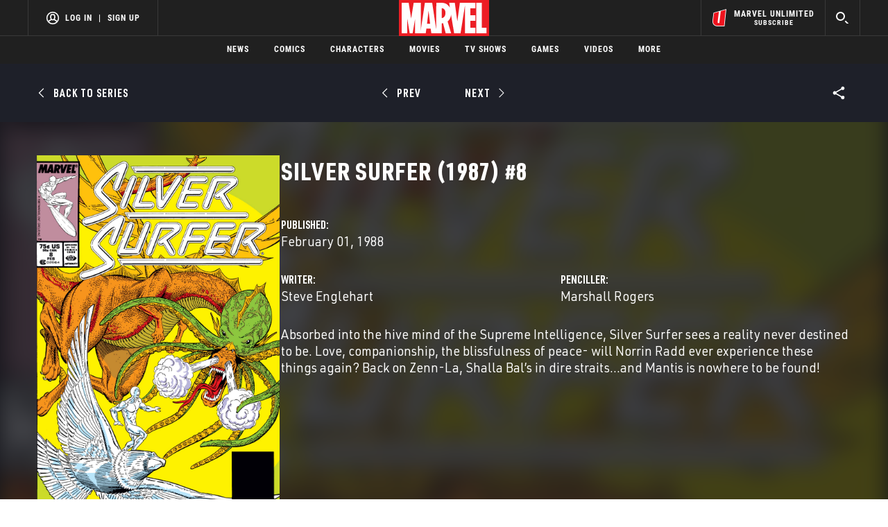

--- FILE ---
content_type: text/html; charset=utf-8
request_url: https://www.google.com/recaptcha/enterprise/anchor?ar=1&k=6LdY8_cZAAAAACuaDxPPyWpDPk5KXjGfPstGnKz1&co=aHR0cHM6Ly9jZG4ucmVnaXN0ZXJkaXNuZXkuZ28uY29tOjQ0Mw..&hl=en&v=PoyoqOPhxBO7pBk68S4YbpHZ&size=invisible&anchor-ms=20000&execute-ms=30000&cb=4uxsbl5vjka0
body_size: 48798
content:
<!DOCTYPE HTML><html dir="ltr" lang="en"><head><meta http-equiv="Content-Type" content="text/html; charset=UTF-8">
<meta http-equiv="X-UA-Compatible" content="IE=edge">
<title>reCAPTCHA</title>
<style type="text/css">
/* cyrillic-ext */
@font-face {
  font-family: 'Roboto';
  font-style: normal;
  font-weight: 400;
  font-stretch: 100%;
  src: url(//fonts.gstatic.com/s/roboto/v48/KFO7CnqEu92Fr1ME7kSn66aGLdTylUAMa3GUBHMdazTgWw.woff2) format('woff2');
  unicode-range: U+0460-052F, U+1C80-1C8A, U+20B4, U+2DE0-2DFF, U+A640-A69F, U+FE2E-FE2F;
}
/* cyrillic */
@font-face {
  font-family: 'Roboto';
  font-style: normal;
  font-weight: 400;
  font-stretch: 100%;
  src: url(//fonts.gstatic.com/s/roboto/v48/KFO7CnqEu92Fr1ME7kSn66aGLdTylUAMa3iUBHMdazTgWw.woff2) format('woff2');
  unicode-range: U+0301, U+0400-045F, U+0490-0491, U+04B0-04B1, U+2116;
}
/* greek-ext */
@font-face {
  font-family: 'Roboto';
  font-style: normal;
  font-weight: 400;
  font-stretch: 100%;
  src: url(//fonts.gstatic.com/s/roboto/v48/KFO7CnqEu92Fr1ME7kSn66aGLdTylUAMa3CUBHMdazTgWw.woff2) format('woff2');
  unicode-range: U+1F00-1FFF;
}
/* greek */
@font-face {
  font-family: 'Roboto';
  font-style: normal;
  font-weight: 400;
  font-stretch: 100%;
  src: url(//fonts.gstatic.com/s/roboto/v48/KFO7CnqEu92Fr1ME7kSn66aGLdTylUAMa3-UBHMdazTgWw.woff2) format('woff2');
  unicode-range: U+0370-0377, U+037A-037F, U+0384-038A, U+038C, U+038E-03A1, U+03A3-03FF;
}
/* math */
@font-face {
  font-family: 'Roboto';
  font-style: normal;
  font-weight: 400;
  font-stretch: 100%;
  src: url(//fonts.gstatic.com/s/roboto/v48/KFO7CnqEu92Fr1ME7kSn66aGLdTylUAMawCUBHMdazTgWw.woff2) format('woff2');
  unicode-range: U+0302-0303, U+0305, U+0307-0308, U+0310, U+0312, U+0315, U+031A, U+0326-0327, U+032C, U+032F-0330, U+0332-0333, U+0338, U+033A, U+0346, U+034D, U+0391-03A1, U+03A3-03A9, U+03B1-03C9, U+03D1, U+03D5-03D6, U+03F0-03F1, U+03F4-03F5, U+2016-2017, U+2034-2038, U+203C, U+2040, U+2043, U+2047, U+2050, U+2057, U+205F, U+2070-2071, U+2074-208E, U+2090-209C, U+20D0-20DC, U+20E1, U+20E5-20EF, U+2100-2112, U+2114-2115, U+2117-2121, U+2123-214F, U+2190, U+2192, U+2194-21AE, U+21B0-21E5, U+21F1-21F2, U+21F4-2211, U+2213-2214, U+2216-22FF, U+2308-230B, U+2310, U+2319, U+231C-2321, U+2336-237A, U+237C, U+2395, U+239B-23B7, U+23D0, U+23DC-23E1, U+2474-2475, U+25AF, U+25B3, U+25B7, U+25BD, U+25C1, U+25CA, U+25CC, U+25FB, U+266D-266F, U+27C0-27FF, U+2900-2AFF, U+2B0E-2B11, U+2B30-2B4C, U+2BFE, U+3030, U+FF5B, U+FF5D, U+1D400-1D7FF, U+1EE00-1EEFF;
}
/* symbols */
@font-face {
  font-family: 'Roboto';
  font-style: normal;
  font-weight: 400;
  font-stretch: 100%;
  src: url(//fonts.gstatic.com/s/roboto/v48/KFO7CnqEu92Fr1ME7kSn66aGLdTylUAMaxKUBHMdazTgWw.woff2) format('woff2');
  unicode-range: U+0001-000C, U+000E-001F, U+007F-009F, U+20DD-20E0, U+20E2-20E4, U+2150-218F, U+2190, U+2192, U+2194-2199, U+21AF, U+21E6-21F0, U+21F3, U+2218-2219, U+2299, U+22C4-22C6, U+2300-243F, U+2440-244A, U+2460-24FF, U+25A0-27BF, U+2800-28FF, U+2921-2922, U+2981, U+29BF, U+29EB, U+2B00-2BFF, U+4DC0-4DFF, U+FFF9-FFFB, U+10140-1018E, U+10190-1019C, U+101A0, U+101D0-101FD, U+102E0-102FB, U+10E60-10E7E, U+1D2C0-1D2D3, U+1D2E0-1D37F, U+1F000-1F0FF, U+1F100-1F1AD, U+1F1E6-1F1FF, U+1F30D-1F30F, U+1F315, U+1F31C, U+1F31E, U+1F320-1F32C, U+1F336, U+1F378, U+1F37D, U+1F382, U+1F393-1F39F, U+1F3A7-1F3A8, U+1F3AC-1F3AF, U+1F3C2, U+1F3C4-1F3C6, U+1F3CA-1F3CE, U+1F3D4-1F3E0, U+1F3ED, U+1F3F1-1F3F3, U+1F3F5-1F3F7, U+1F408, U+1F415, U+1F41F, U+1F426, U+1F43F, U+1F441-1F442, U+1F444, U+1F446-1F449, U+1F44C-1F44E, U+1F453, U+1F46A, U+1F47D, U+1F4A3, U+1F4B0, U+1F4B3, U+1F4B9, U+1F4BB, U+1F4BF, U+1F4C8-1F4CB, U+1F4D6, U+1F4DA, U+1F4DF, U+1F4E3-1F4E6, U+1F4EA-1F4ED, U+1F4F7, U+1F4F9-1F4FB, U+1F4FD-1F4FE, U+1F503, U+1F507-1F50B, U+1F50D, U+1F512-1F513, U+1F53E-1F54A, U+1F54F-1F5FA, U+1F610, U+1F650-1F67F, U+1F687, U+1F68D, U+1F691, U+1F694, U+1F698, U+1F6AD, U+1F6B2, U+1F6B9-1F6BA, U+1F6BC, U+1F6C6-1F6CF, U+1F6D3-1F6D7, U+1F6E0-1F6EA, U+1F6F0-1F6F3, U+1F6F7-1F6FC, U+1F700-1F7FF, U+1F800-1F80B, U+1F810-1F847, U+1F850-1F859, U+1F860-1F887, U+1F890-1F8AD, U+1F8B0-1F8BB, U+1F8C0-1F8C1, U+1F900-1F90B, U+1F93B, U+1F946, U+1F984, U+1F996, U+1F9E9, U+1FA00-1FA6F, U+1FA70-1FA7C, U+1FA80-1FA89, U+1FA8F-1FAC6, U+1FACE-1FADC, U+1FADF-1FAE9, U+1FAF0-1FAF8, U+1FB00-1FBFF;
}
/* vietnamese */
@font-face {
  font-family: 'Roboto';
  font-style: normal;
  font-weight: 400;
  font-stretch: 100%;
  src: url(//fonts.gstatic.com/s/roboto/v48/KFO7CnqEu92Fr1ME7kSn66aGLdTylUAMa3OUBHMdazTgWw.woff2) format('woff2');
  unicode-range: U+0102-0103, U+0110-0111, U+0128-0129, U+0168-0169, U+01A0-01A1, U+01AF-01B0, U+0300-0301, U+0303-0304, U+0308-0309, U+0323, U+0329, U+1EA0-1EF9, U+20AB;
}
/* latin-ext */
@font-face {
  font-family: 'Roboto';
  font-style: normal;
  font-weight: 400;
  font-stretch: 100%;
  src: url(//fonts.gstatic.com/s/roboto/v48/KFO7CnqEu92Fr1ME7kSn66aGLdTylUAMa3KUBHMdazTgWw.woff2) format('woff2');
  unicode-range: U+0100-02BA, U+02BD-02C5, U+02C7-02CC, U+02CE-02D7, U+02DD-02FF, U+0304, U+0308, U+0329, U+1D00-1DBF, U+1E00-1E9F, U+1EF2-1EFF, U+2020, U+20A0-20AB, U+20AD-20C0, U+2113, U+2C60-2C7F, U+A720-A7FF;
}
/* latin */
@font-face {
  font-family: 'Roboto';
  font-style: normal;
  font-weight: 400;
  font-stretch: 100%;
  src: url(//fonts.gstatic.com/s/roboto/v48/KFO7CnqEu92Fr1ME7kSn66aGLdTylUAMa3yUBHMdazQ.woff2) format('woff2');
  unicode-range: U+0000-00FF, U+0131, U+0152-0153, U+02BB-02BC, U+02C6, U+02DA, U+02DC, U+0304, U+0308, U+0329, U+2000-206F, U+20AC, U+2122, U+2191, U+2193, U+2212, U+2215, U+FEFF, U+FFFD;
}
/* cyrillic-ext */
@font-face {
  font-family: 'Roboto';
  font-style: normal;
  font-weight: 500;
  font-stretch: 100%;
  src: url(//fonts.gstatic.com/s/roboto/v48/KFO7CnqEu92Fr1ME7kSn66aGLdTylUAMa3GUBHMdazTgWw.woff2) format('woff2');
  unicode-range: U+0460-052F, U+1C80-1C8A, U+20B4, U+2DE0-2DFF, U+A640-A69F, U+FE2E-FE2F;
}
/* cyrillic */
@font-face {
  font-family: 'Roboto';
  font-style: normal;
  font-weight: 500;
  font-stretch: 100%;
  src: url(//fonts.gstatic.com/s/roboto/v48/KFO7CnqEu92Fr1ME7kSn66aGLdTylUAMa3iUBHMdazTgWw.woff2) format('woff2');
  unicode-range: U+0301, U+0400-045F, U+0490-0491, U+04B0-04B1, U+2116;
}
/* greek-ext */
@font-face {
  font-family: 'Roboto';
  font-style: normal;
  font-weight: 500;
  font-stretch: 100%;
  src: url(//fonts.gstatic.com/s/roboto/v48/KFO7CnqEu92Fr1ME7kSn66aGLdTylUAMa3CUBHMdazTgWw.woff2) format('woff2');
  unicode-range: U+1F00-1FFF;
}
/* greek */
@font-face {
  font-family: 'Roboto';
  font-style: normal;
  font-weight: 500;
  font-stretch: 100%;
  src: url(//fonts.gstatic.com/s/roboto/v48/KFO7CnqEu92Fr1ME7kSn66aGLdTylUAMa3-UBHMdazTgWw.woff2) format('woff2');
  unicode-range: U+0370-0377, U+037A-037F, U+0384-038A, U+038C, U+038E-03A1, U+03A3-03FF;
}
/* math */
@font-face {
  font-family: 'Roboto';
  font-style: normal;
  font-weight: 500;
  font-stretch: 100%;
  src: url(//fonts.gstatic.com/s/roboto/v48/KFO7CnqEu92Fr1ME7kSn66aGLdTylUAMawCUBHMdazTgWw.woff2) format('woff2');
  unicode-range: U+0302-0303, U+0305, U+0307-0308, U+0310, U+0312, U+0315, U+031A, U+0326-0327, U+032C, U+032F-0330, U+0332-0333, U+0338, U+033A, U+0346, U+034D, U+0391-03A1, U+03A3-03A9, U+03B1-03C9, U+03D1, U+03D5-03D6, U+03F0-03F1, U+03F4-03F5, U+2016-2017, U+2034-2038, U+203C, U+2040, U+2043, U+2047, U+2050, U+2057, U+205F, U+2070-2071, U+2074-208E, U+2090-209C, U+20D0-20DC, U+20E1, U+20E5-20EF, U+2100-2112, U+2114-2115, U+2117-2121, U+2123-214F, U+2190, U+2192, U+2194-21AE, U+21B0-21E5, U+21F1-21F2, U+21F4-2211, U+2213-2214, U+2216-22FF, U+2308-230B, U+2310, U+2319, U+231C-2321, U+2336-237A, U+237C, U+2395, U+239B-23B7, U+23D0, U+23DC-23E1, U+2474-2475, U+25AF, U+25B3, U+25B7, U+25BD, U+25C1, U+25CA, U+25CC, U+25FB, U+266D-266F, U+27C0-27FF, U+2900-2AFF, U+2B0E-2B11, U+2B30-2B4C, U+2BFE, U+3030, U+FF5B, U+FF5D, U+1D400-1D7FF, U+1EE00-1EEFF;
}
/* symbols */
@font-face {
  font-family: 'Roboto';
  font-style: normal;
  font-weight: 500;
  font-stretch: 100%;
  src: url(//fonts.gstatic.com/s/roboto/v48/KFO7CnqEu92Fr1ME7kSn66aGLdTylUAMaxKUBHMdazTgWw.woff2) format('woff2');
  unicode-range: U+0001-000C, U+000E-001F, U+007F-009F, U+20DD-20E0, U+20E2-20E4, U+2150-218F, U+2190, U+2192, U+2194-2199, U+21AF, U+21E6-21F0, U+21F3, U+2218-2219, U+2299, U+22C4-22C6, U+2300-243F, U+2440-244A, U+2460-24FF, U+25A0-27BF, U+2800-28FF, U+2921-2922, U+2981, U+29BF, U+29EB, U+2B00-2BFF, U+4DC0-4DFF, U+FFF9-FFFB, U+10140-1018E, U+10190-1019C, U+101A0, U+101D0-101FD, U+102E0-102FB, U+10E60-10E7E, U+1D2C0-1D2D3, U+1D2E0-1D37F, U+1F000-1F0FF, U+1F100-1F1AD, U+1F1E6-1F1FF, U+1F30D-1F30F, U+1F315, U+1F31C, U+1F31E, U+1F320-1F32C, U+1F336, U+1F378, U+1F37D, U+1F382, U+1F393-1F39F, U+1F3A7-1F3A8, U+1F3AC-1F3AF, U+1F3C2, U+1F3C4-1F3C6, U+1F3CA-1F3CE, U+1F3D4-1F3E0, U+1F3ED, U+1F3F1-1F3F3, U+1F3F5-1F3F7, U+1F408, U+1F415, U+1F41F, U+1F426, U+1F43F, U+1F441-1F442, U+1F444, U+1F446-1F449, U+1F44C-1F44E, U+1F453, U+1F46A, U+1F47D, U+1F4A3, U+1F4B0, U+1F4B3, U+1F4B9, U+1F4BB, U+1F4BF, U+1F4C8-1F4CB, U+1F4D6, U+1F4DA, U+1F4DF, U+1F4E3-1F4E6, U+1F4EA-1F4ED, U+1F4F7, U+1F4F9-1F4FB, U+1F4FD-1F4FE, U+1F503, U+1F507-1F50B, U+1F50D, U+1F512-1F513, U+1F53E-1F54A, U+1F54F-1F5FA, U+1F610, U+1F650-1F67F, U+1F687, U+1F68D, U+1F691, U+1F694, U+1F698, U+1F6AD, U+1F6B2, U+1F6B9-1F6BA, U+1F6BC, U+1F6C6-1F6CF, U+1F6D3-1F6D7, U+1F6E0-1F6EA, U+1F6F0-1F6F3, U+1F6F7-1F6FC, U+1F700-1F7FF, U+1F800-1F80B, U+1F810-1F847, U+1F850-1F859, U+1F860-1F887, U+1F890-1F8AD, U+1F8B0-1F8BB, U+1F8C0-1F8C1, U+1F900-1F90B, U+1F93B, U+1F946, U+1F984, U+1F996, U+1F9E9, U+1FA00-1FA6F, U+1FA70-1FA7C, U+1FA80-1FA89, U+1FA8F-1FAC6, U+1FACE-1FADC, U+1FADF-1FAE9, U+1FAF0-1FAF8, U+1FB00-1FBFF;
}
/* vietnamese */
@font-face {
  font-family: 'Roboto';
  font-style: normal;
  font-weight: 500;
  font-stretch: 100%;
  src: url(//fonts.gstatic.com/s/roboto/v48/KFO7CnqEu92Fr1ME7kSn66aGLdTylUAMa3OUBHMdazTgWw.woff2) format('woff2');
  unicode-range: U+0102-0103, U+0110-0111, U+0128-0129, U+0168-0169, U+01A0-01A1, U+01AF-01B0, U+0300-0301, U+0303-0304, U+0308-0309, U+0323, U+0329, U+1EA0-1EF9, U+20AB;
}
/* latin-ext */
@font-face {
  font-family: 'Roboto';
  font-style: normal;
  font-weight: 500;
  font-stretch: 100%;
  src: url(//fonts.gstatic.com/s/roboto/v48/KFO7CnqEu92Fr1ME7kSn66aGLdTylUAMa3KUBHMdazTgWw.woff2) format('woff2');
  unicode-range: U+0100-02BA, U+02BD-02C5, U+02C7-02CC, U+02CE-02D7, U+02DD-02FF, U+0304, U+0308, U+0329, U+1D00-1DBF, U+1E00-1E9F, U+1EF2-1EFF, U+2020, U+20A0-20AB, U+20AD-20C0, U+2113, U+2C60-2C7F, U+A720-A7FF;
}
/* latin */
@font-face {
  font-family: 'Roboto';
  font-style: normal;
  font-weight: 500;
  font-stretch: 100%;
  src: url(//fonts.gstatic.com/s/roboto/v48/KFO7CnqEu92Fr1ME7kSn66aGLdTylUAMa3yUBHMdazQ.woff2) format('woff2');
  unicode-range: U+0000-00FF, U+0131, U+0152-0153, U+02BB-02BC, U+02C6, U+02DA, U+02DC, U+0304, U+0308, U+0329, U+2000-206F, U+20AC, U+2122, U+2191, U+2193, U+2212, U+2215, U+FEFF, U+FFFD;
}
/* cyrillic-ext */
@font-face {
  font-family: 'Roboto';
  font-style: normal;
  font-weight: 900;
  font-stretch: 100%;
  src: url(//fonts.gstatic.com/s/roboto/v48/KFO7CnqEu92Fr1ME7kSn66aGLdTylUAMa3GUBHMdazTgWw.woff2) format('woff2');
  unicode-range: U+0460-052F, U+1C80-1C8A, U+20B4, U+2DE0-2DFF, U+A640-A69F, U+FE2E-FE2F;
}
/* cyrillic */
@font-face {
  font-family: 'Roboto';
  font-style: normal;
  font-weight: 900;
  font-stretch: 100%;
  src: url(//fonts.gstatic.com/s/roboto/v48/KFO7CnqEu92Fr1ME7kSn66aGLdTylUAMa3iUBHMdazTgWw.woff2) format('woff2');
  unicode-range: U+0301, U+0400-045F, U+0490-0491, U+04B0-04B1, U+2116;
}
/* greek-ext */
@font-face {
  font-family: 'Roboto';
  font-style: normal;
  font-weight: 900;
  font-stretch: 100%;
  src: url(//fonts.gstatic.com/s/roboto/v48/KFO7CnqEu92Fr1ME7kSn66aGLdTylUAMa3CUBHMdazTgWw.woff2) format('woff2');
  unicode-range: U+1F00-1FFF;
}
/* greek */
@font-face {
  font-family: 'Roboto';
  font-style: normal;
  font-weight: 900;
  font-stretch: 100%;
  src: url(//fonts.gstatic.com/s/roboto/v48/KFO7CnqEu92Fr1ME7kSn66aGLdTylUAMa3-UBHMdazTgWw.woff2) format('woff2');
  unicode-range: U+0370-0377, U+037A-037F, U+0384-038A, U+038C, U+038E-03A1, U+03A3-03FF;
}
/* math */
@font-face {
  font-family: 'Roboto';
  font-style: normal;
  font-weight: 900;
  font-stretch: 100%;
  src: url(//fonts.gstatic.com/s/roboto/v48/KFO7CnqEu92Fr1ME7kSn66aGLdTylUAMawCUBHMdazTgWw.woff2) format('woff2');
  unicode-range: U+0302-0303, U+0305, U+0307-0308, U+0310, U+0312, U+0315, U+031A, U+0326-0327, U+032C, U+032F-0330, U+0332-0333, U+0338, U+033A, U+0346, U+034D, U+0391-03A1, U+03A3-03A9, U+03B1-03C9, U+03D1, U+03D5-03D6, U+03F0-03F1, U+03F4-03F5, U+2016-2017, U+2034-2038, U+203C, U+2040, U+2043, U+2047, U+2050, U+2057, U+205F, U+2070-2071, U+2074-208E, U+2090-209C, U+20D0-20DC, U+20E1, U+20E5-20EF, U+2100-2112, U+2114-2115, U+2117-2121, U+2123-214F, U+2190, U+2192, U+2194-21AE, U+21B0-21E5, U+21F1-21F2, U+21F4-2211, U+2213-2214, U+2216-22FF, U+2308-230B, U+2310, U+2319, U+231C-2321, U+2336-237A, U+237C, U+2395, U+239B-23B7, U+23D0, U+23DC-23E1, U+2474-2475, U+25AF, U+25B3, U+25B7, U+25BD, U+25C1, U+25CA, U+25CC, U+25FB, U+266D-266F, U+27C0-27FF, U+2900-2AFF, U+2B0E-2B11, U+2B30-2B4C, U+2BFE, U+3030, U+FF5B, U+FF5D, U+1D400-1D7FF, U+1EE00-1EEFF;
}
/* symbols */
@font-face {
  font-family: 'Roboto';
  font-style: normal;
  font-weight: 900;
  font-stretch: 100%;
  src: url(//fonts.gstatic.com/s/roboto/v48/KFO7CnqEu92Fr1ME7kSn66aGLdTylUAMaxKUBHMdazTgWw.woff2) format('woff2');
  unicode-range: U+0001-000C, U+000E-001F, U+007F-009F, U+20DD-20E0, U+20E2-20E4, U+2150-218F, U+2190, U+2192, U+2194-2199, U+21AF, U+21E6-21F0, U+21F3, U+2218-2219, U+2299, U+22C4-22C6, U+2300-243F, U+2440-244A, U+2460-24FF, U+25A0-27BF, U+2800-28FF, U+2921-2922, U+2981, U+29BF, U+29EB, U+2B00-2BFF, U+4DC0-4DFF, U+FFF9-FFFB, U+10140-1018E, U+10190-1019C, U+101A0, U+101D0-101FD, U+102E0-102FB, U+10E60-10E7E, U+1D2C0-1D2D3, U+1D2E0-1D37F, U+1F000-1F0FF, U+1F100-1F1AD, U+1F1E6-1F1FF, U+1F30D-1F30F, U+1F315, U+1F31C, U+1F31E, U+1F320-1F32C, U+1F336, U+1F378, U+1F37D, U+1F382, U+1F393-1F39F, U+1F3A7-1F3A8, U+1F3AC-1F3AF, U+1F3C2, U+1F3C4-1F3C6, U+1F3CA-1F3CE, U+1F3D4-1F3E0, U+1F3ED, U+1F3F1-1F3F3, U+1F3F5-1F3F7, U+1F408, U+1F415, U+1F41F, U+1F426, U+1F43F, U+1F441-1F442, U+1F444, U+1F446-1F449, U+1F44C-1F44E, U+1F453, U+1F46A, U+1F47D, U+1F4A3, U+1F4B0, U+1F4B3, U+1F4B9, U+1F4BB, U+1F4BF, U+1F4C8-1F4CB, U+1F4D6, U+1F4DA, U+1F4DF, U+1F4E3-1F4E6, U+1F4EA-1F4ED, U+1F4F7, U+1F4F9-1F4FB, U+1F4FD-1F4FE, U+1F503, U+1F507-1F50B, U+1F50D, U+1F512-1F513, U+1F53E-1F54A, U+1F54F-1F5FA, U+1F610, U+1F650-1F67F, U+1F687, U+1F68D, U+1F691, U+1F694, U+1F698, U+1F6AD, U+1F6B2, U+1F6B9-1F6BA, U+1F6BC, U+1F6C6-1F6CF, U+1F6D3-1F6D7, U+1F6E0-1F6EA, U+1F6F0-1F6F3, U+1F6F7-1F6FC, U+1F700-1F7FF, U+1F800-1F80B, U+1F810-1F847, U+1F850-1F859, U+1F860-1F887, U+1F890-1F8AD, U+1F8B0-1F8BB, U+1F8C0-1F8C1, U+1F900-1F90B, U+1F93B, U+1F946, U+1F984, U+1F996, U+1F9E9, U+1FA00-1FA6F, U+1FA70-1FA7C, U+1FA80-1FA89, U+1FA8F-1FAC6, U+1FACE-1FADC, U+1FADF-1FAE9, U+1FAF0-1FAF8, U+1FB00-1FBFF;
}
/* vietnamese */
@font-face {
  font-family: 'Roboto';
  font-style: normal;
  font-weight: 900;
  font-stretch: 100%;
  src: url(//fonts.gstatic.com/s/roboto/v48/KFO7CnqEu92Fr1ME7kSn66aGLdTylUAMa3OUBHMdazTgWw.woff2) format('woff2');
  unicode-range: U+0102-0103, U+0110-0111, U+0128-0129, U+0168-0169, U+01A0-01A1, U+01AF-01B0, U+0300-0301, U+0303-0304, U+0308-0309, U+0323, U+0329, U+1EA0-1EF9, U+20AB;
}
/* latin-ext */
@font-face {
  font-family: 'Roboto';
  font-style: normal;
  font-weight: 900;
  font-stretch: 100%;
  src: url(//fonts.gstatic.com/s/roboto/v48/KFO7CnqEu92Fr1ME7kSn66aGLdTylUAMa3KUBHMdazTgWw.woff2) format('woff2');
  unicode-range: U+0100-02BA, U+02BD-02C5, U+02C7-02CC, U+02CE-02D7, U+02DD-02FF, U+0304, U+0308, U+0329, U+1D00-1DBF, U+1E00-1E9F, U+1EF2-1EFF, U+2020, U+20A0-20AB, U+20AD-20C0, U+2113, U+2C60-2C7F, U+A720-A7FF;
}
/* latin */
@font-face {
  font-family: 'Roboto';
  font-style: normal;
  font-weight: 900;
  font-stretch: 100%;
  src: url(//fonts.gstatic.com/s/roboto/v48/KFO7CnqEu92Fr1ME7kSn66aGLdTylUAMa3yUBHMdazQ.woff2) format('woff2');
  unicode-range: U+0000-00FF, U+0131, U+0152-0153, U+02BB-02BC, U+02C6, U+02DA, U+02DC, U+0304, U+0308, U+0329, U+2000-206F, U+20AC, U+2122, U+2191, U+2193, U+2212, U+2215, U+FEFF, U+FFFD;
}

</style>
<link rel="stylesheet" type="text/css" href="https://www.gstatic.com/recaptcha/releases/PoyoqOPhxBO7pBk68S4YbpHZ/styles__ltr.css">
<script nonce="sAx4rPI2Js3CFAIN9Rmjnw" type="text/javascript">window['__recaptcha_api'] = 'https://www.google.com/recaptcha/enterprise/';</script>
<script type="text/javascript" src="https://www.gstatic.com/recaptcha/releases/PoyoqOPhxBO7pBk68S4YbpHZ/recaptcha__en.js" nonce="sAx4rPI2Js3CFAIN9Rmjnw">
      
    </script></head>
<body><div id="rc-anchor-alert" class="rc-anchor-alert"></div>
<input type="hidden" id="recaptcha-token" value="[base64]">
<script type="text/javascript" nonce="sAx4rPI2Js3CFAIN9Rmjnw">
      recaptcha.anchor.Main.init("[\x22ainput\x22,[\x22bgdata\x22,\x22\x22,\[base64]/[base64]/[base64]/ZyhXLGgpOnEoW04sMjEsbF0sVywwKSxoKSxmYWxzZSxmYWxzZSl9Y2F0Y2goayl7RygzNTgsVyk/[base64]/[base64]/[base64]/[base64]/[base64]/[base64]/[base64]/bmV3IEJbT10oRFswXSk6dz09Mj9uZXcgQltPXShEWzBdLERbMV0pOnc9PTM/bmV3IEJbT10oRFswXSxEWzFdLERbMl0pOnc9PTQ/[base64]/[base64]/[base64]/[base64]/[base64]\\u003d\x22,\[base64]\\u003d\x22,\x22Fl06wrtpw4MmDcOOwqx+w6XDsB9dYW/CnsK7w5UGwpEaKjgKw5HDosKpLMKjWjDCgsOFw5jCosKWw7vDiMKVwrfCvS7DlcKFwoUtwoXCmcKjB0/CqDtdV8KIworDvcOlwoQcw45sasOlw7R3McOmSsOGwo3DvjsDwrTDm8OSXMKZwptlOk0KwppTw53Cs8O7woHCqwjCusOebgTDjMOUwo/[base64]/[base64]/DncKfIRjCoArCgsOJMELDl8Ouw6nCqn9EPsO4cQ/DlsKCdsOpZMK8w6kkwoF+woTCgcKhworCusKEwposwrHCvcOpwr/[base64]/Clz5ZwqMZAzfDqsO4QMOqCMKSesKDw7LCmHFbw5/CpsKqwr5qwqbCuUnDm8KycMO2w4F1wqjCmwnCm1pbZQDCgsKHw6leUE/[base64]/[base64]/DjyzCvMO8WcK9wpjCsMOcw64Mw7HCt0nDtEwaYEs0w5PDrxjDrMONw5nCgMK4J8Oqwr02axhGwrAAJ25HIDZrL8OvZxfDnsK/[base64]/[base64]/DggjCisK9RVgUFBJNwoNhZi13wqzCuyzCnCPDry/Clx1IPsKcGHoHw6pqwqnDgcKAw5DDpMKffz5zw5rDoi9bw69QGx4cZ2XCohLCjCPCqsO+wpMQw6DDtcOlwqFoPR8MRMOGw5rCthDDm03CkcO4FcKrwqHChV7Cu8KXGsKlw6k8JzYlVsOuw61/Cx/Dm8OzJMKmw67DhmwLWijChikLwolgw4rDgSPCqxg9wo3Dv8Kww6wZwpjCgkQyDMOOWG8zwrB/MsKYcAnCj8KgWiXDg0QHwq9sbsK3BMOBw6FaWsKrfADDt3h5wrYtwrNYaQpnesKCR8KHwrlBXsKEa8OYSnADwpHDvz7DoMKAwpZjDGstfTkhw4zDqMO2w5fCqsOifHLDn0RLS8K4w6cjVMOdw6fCjQcOw5HCkMK0Mgtxwog8esOYJsK/[base64]/DrMKnQsKXY8O5w442dcKtw5h6McOXw7vCgMO3R8Opwo5HI8Kaw5FDwqXCjsKqD8OGFQXCqw00ecKtw7kdwrxTw5RGw7IPwr7Cn3JGW8KtWcOywqQBwojDlMOjCsKcRwvDjcK4w7bCkMKIwpscIcOYwrfDjS1dKMOYwo57WTFRLMOewpVOSE0zwo1/woRiwrLDvsOtw6Frw6F3w5jCsHlcSMKTw5PCqcKnw6TDlCLCkcKnG3AHw6BiLMKOw5IMHVXCvBDDp3Q6w6bDpzbCuQ/ClcKEHMO+wodzwpTCiH/[base64]/MAPCrsOWw68ew5rDpsORwqvDvEpGTMKVQMKPwqrCnsO+FjHCnUBWwrTDlMOhwojDicKuw5R+w4EowpLDpsOgw5LDrsKuAsKQYDDDp8KYDsK/WUbDm8OiKV/CjsOeHWTCg8KgWcOlaMOtwrIvw5wvwpdmwpzDijHDgMOrVcKDw73DoSvDgQoiVTrCtFpOdHzDvCTCvm3DtS/DssKAw6crw7bClcODwosOw5Z/VCo+wokJIsO2bsK1JsKCwoknw44Sw7DCpwLDhsK3CsKCw5rCo8OBw4dOWEjCnz7Cr8OWwprDpTgDQiBDwpFcJcK/w5E+WsOewo1qwrIKWcKGE1Nbwp7Dt8KaNcOLw6ZVNwzCrV3CgTjCvixfcRHDtkPDnMOIMkAWwos7wp3DmmIuGwM6YMK4MR/CmcO2bcOIwrd5ZMOHwokdw4DCicKWw6cbwolOw5YZUsOHw6VtIx7CiR5xwo4ww5/[base64]/DuHRBNQ7Dh8OiKUPDpXVXYxvDjMOkw4nDo8OWwqjCgB3Cu8KFJDnCmcKIwpkcw4fCpT1Xw68oJ8KJRsK7wrzDmMKqVlNFw4bDh1cNcSd6aMKcw59+UMOawqvDmmXDgRUscMOOA0bDpcO6wo/DtMKfw7bDugF4QAQibw5VOsKAw5p3QlrDksK+D8KhXSDDiTrCiSPCr8OQw6nCuw/Dn8OJwrjCosOOH8ONMcOECEnCtUYHdsKkw6TDjcKrwrnDrMKCw7w3wo0uw5DDrcKResKOwp/CsWXCiMKsRVvDuMOQwpwFJl7Cj8KkNcKrIMKXw6fDvMKmbgnDv1/CuMKDw4wEwpVpw7BpU1xhACd0wpbCuEDDsQ9kSGlsw4Inby4wHsOjGUBZw7MPPQIGwo90acK3SMKoRhnDo2fDrMKtw63CqUTCscO1OhQwQWjCksK8w7vDicKnRMKVJsOxw6zCt2nDj8K2IE3CgsKMAMOfwqTDscKXbCPClG/[base64]/OE1Mw5TCt8KfwojCvMOOwpjDmMKCwp0zw6htZ8Kfw57Cqj0LeHx7w4c6IMOFwq3DiMOcwqlTwqXCkcKTdMOeworCs8KAUlrDgsOCwos3w5Fyw6pEeTQ0wpVsIV81KMOuSWrCtngNLFYww77Cm8OvcsO7WsO4w78swphnw7DCl8KBwq/[base64]/Cl2QNVVd0eMOuw6vCk05LPWPDocKkLMKOP8OVShUxS10FDwzClzTDhMKww7TCrcKNwrZpw5XDiRXCuyPClQXCscOiw4LCiMOawpk6wopkD2VUVnh6w7bDo2HDkQLCg3nCvsKgGgZDXHJHwo8bw696TsKBw5RUOHrCt8KTw6LCgMK4ZcO3R8KKw63ClcKRw5/Drw3CksORw6nDlcKsWDkdwrjCk8OYwoLDsipaw7fDvcOfw7DCjjsCw4U2I8K1fznCuMKfw7keX8KhDV/DuXs+HR9SQMKMwodxJSrClErChQkzNlM7FgfDjsOkw5/[base64]/DjkgVw402fcOdw55Tw5/DtMOEEsKtw5nCjSVAw5MLMcOIw4E5ZWI5w63DucKLLMOtw5QWYiTCgsOoTsK+w5PChMOHw55mTMOjw7TCv8K+W8KAXEbDisO9wqrCuB7DtgvDosKKwo3DpcKvAsKBw47Cn8OzSCbClDzDgjjDgcO/woFHwr/Cjyo5wo58wrdRGsOcwpHCqBTDtsKKJcKdGTJCTcKxGxTCr8OVEj83H8KeNcKKw55FwpDCmjlhH8OfwpA0ai/DqcKgw6nDucKlwrt6w4vCukE4dsKBw5NsZS/Dt8KHRsKswqzCqMOTOMOHdsK/wqRGTHAfwo/DqSYuYcOiwrjCnjwDcsKewrhmwpIuUTwcwp94MiU2wqBtwqAbbh1hwr7DlMOywrkywodvEivDnsOTHCHDi8KHCsO3wp/DmywDBcO9wohjwqNNw6phwpEaLGrDki3DqcOvKsOAw6IheMKswo7CncOZwqt3w74CUmEiwpLDtsOeKCdZaC/Cr8OiwqAZw60oR1lZw7DDgsO2w5TDkRLDvMOZw4x1A8OlG0hbMH5Kw7DCtC7CmcOaXcK3w5Qzw5Qjw69eeSLCoxxaf3FwZgjClS/DisO4wpgJwrzCtMOlR8KPw7wqw6HDlFvCkzLDtzFVSlY7WcK6FjRfwrXCsFxjaMOEw7cjQkXDtl0Rw4YOw7NyLiXDjw4cw53CjMK2wp1zHcKjw74JeB/CiwJlD2YEwq7CosKwYG0Sw7HCq8K5w5/CgMKlO8Klw4HCgsO5w5NQw4TCo8Ocw79swp7Cu8Onw5LDjjx4wrLCginDusOTKQLCnl/[base64]/w4NBwro4wqoXLcKDwrIrB8K2woTCmcOrfMKpan9BwrTDicKoDB8vIC7CpcOow5rCrj/ClgfCr8K7Yy3Dr8OywqvCmzY6KsOtwrIcEC9MVMK4wrrDsU/[base64]/Dng7DpsKEG8KNJcO3U1bDumIzMRU7G8Oow681w7zDhT4BGmRkFcOZwqZMT31LTCx+w7ddwokqcXFZFcKLw7hTwqVveVBKMXtWATHCtcOoEX4swrHCqsKMd8KOFwfDkgfCt0gPdhrDusKkfsKMFMO8wpjDi3jDpj1Qw7bCriPCkMK/wo0GCsO9w4t/[base64]/DrsO8w4LDv0hTwo/[base64]/w5haRWQXw5okSBVXCMKpw6/[base64]/[base64]/DlAYXwrNoNcKtwrPCmMKICcKBXhPCjhFvfXvCoMKECWzDqVrDncKXwr/CtsOQw7wJFDfCoGvDung8wqYibcKpB8KuK1jDs8O4wqhewqkmWmbCrW3ChcKPEhlENC4ee3/[base64]/[base64]/w6RlwpQxO2hmZkt3w5BIw5BTw5PDgl8GGWvCosKpw6dZw5Euw6DCjMKSwrrDnsKeZ8OXbR1ewqRbwq0cw7EUwogDwq7DtwDCkG/[base64]/w4Bzwol0wpV+w784w4kVTcO4w7hJw5zCpjFgTQ7Co8OFdcOgI8Kcw5UVAsKoeRXCnQYFwpHCj2jDqHhNwrpuw5gKBUQsDgLCngLDh8OXFsO9ZADDg8K2w6lqJxp5w7/CpsKtBCXDkDt4w7rDr8K0wr7CoMKSRcKmU0t3RyNFwrAAwqQkw6BzwpTCoU7DlnvDmw5cw6/DjQAmw6F6Q3VHwrvCvm3DtcOfJzZPZWrDknXCkcKMC07Cg8ORw59SCz5Zwqk5d8KWFMKjwq8Hw6khaMK7d8KiwrVDwrTCvWvCpsKlw4wIS8Kyw6x+VnDDp1R4PsO9esOxJMO9WcKaR2XCtibDuxDDonzDrCzDtMOxw7Nqw6Vmw5XCj8Kpw4/CoklIw7IUHMK7worDusKdwqnCu08wcMKoBcKRw5sHfgnDq8OmwpkINMK9TcOlGlPDiMOhw4JqD1JlYjTCmA/DjcKGG0XDkXZ4w4LCihPDjT/DlMKsKmLCu3vClcOoYmc+wo8Mw7EcYMOLTH96w4TCoz3CsMKGNk3CtE7CvXJ6w6/DikbCp8KnwovDpx5rVsKdecKnw79lbMKVw7wSf8K6wq3CmD9YQCI3BmDDuTw4wog4RXkLeDsMw4onwp/DsQcrDcKebxTDoT/[base64]/[base64]/DvcOrP2vCk0jChxTDhcOEA1DCnMKhKAbCu1vCgWJiI8OewozCrkvDunYdN1jDiEXDksKEwpsXD0hMTsKXQsONwqHCsMOHYyrDowHCicK3K8OOwrLDkcKZeXHDqn7DgCRhwqPCscOpGcOxYGk8c2bDocK/OsOYdcOHDnPCtMKUFMK1fR3DnA3Di8K8McKQwqhJwo3CtcKXw4zDgQtQEXjDt2UZwonCt8K8QcK0worDizzCqsKZwrjDo8K/OGLCrcONIV0DwodqDifCkMKUw7jDu8O6akQgwrt4w6TDpVV4w7scTF7Csw5vw67DmnHDoELCqMK4fi/Dk8O6wqbDnsKXw5UoRyVTw64CEcOzbsOfWWHCucK6wpnCiMOPFsOxwpE2KMO/woXCpsKUw7RPBcKSesKaUgfCh8OCwr46wpIHwovDmXrCl8OMw7HCuj7DscK0wpjDi8KePMOfblVTwq7CiB46LcKFwpHDlMK0w5vCrcKbCMK1w7TDsMKHI8O1wp3DlMK/woXDjX5JBkoyw6DCvxPCmXUtw6k2KjlYwo8nZsOHwooDwqTDpMK5GcKNNXYbZVDCg8O+EhofdsKLwqY8B8OJw4HDi148acK6FcO4w5TDsxLDhcOFw5VrB8Oqw5LDlyZuwpDClMOAwqBwIzxQaMO8UgnCjnIcwrpiw4DCuCzDgCHCs8K+w6MjwpjDlE/ChsK8w7HCmBzDhcK1KcOSw6gSU1DDssKrURgCwqFBw6HDn8Ktw63DkcOxccO4wrlsfBrDpsOWTsOgTcOQc8O5wofCvDLChsK5w6nCuXFKNFcJwrlrYTHCoMKTE09XE1NWw4piwqvCisKiLzHDg8ONE3jCu8O5w4zChnvCscK3dsKDXcK4wrATwpAAw7nDjw/DrFjCkMKOw7ZFXzV3PMKAwr/DnlnCjsKRAjPCoWgwwp3CpsOmwogYwpvCs8OOwqbDvSPDl2hlcGHCgTksDsKWVMOOw4YOTcKiY8OBOBEOw53CoMOgYDvClcONw7p8DTXCqMO/[base64]/[base64]/Co8OEw4pfWjkYwr/Do8KRacKkeMKbw5DCucKDZggKEhzDpWPDlsK/X8OGX8KuElPClcKGS8KxdMKKDsO7w4/DpgnDhgMmRsOCw7jCjDzDpAsKwqzCpsONwrHCtcO+BkbChMOQwo4Lw5/CkMO7woPCq1rDrsKmw6/DoADDt8Oow6DDtXPCn8KUQRDCq8K0w5XDpGfDlBDDtARww4RYHsOcVsOgwqjCijvCs8Oxw5F8UMKiwpTCm8K5YUFkwq/[base64]/CtcOMwqnCmRkgXsOlw6nClD9kwo/CvMKuw5jDocOtwojDsMOuE8OYw5XCsWbDtmfDsRQSwohuwrTCo0wNwpLDisKDw5DDpwkRLBt0HcKxa8OjQ8OTR8KITgF0wpNIw7YMwphtAX7DuSssFsKhKsKtw5Mdwo7DqsKNOxDCk09/w643w4TDhU5wwqY8wq0hNBrDi3Yle0Bsw6zDs8O5OMKVdUnCrcOVwrRdw6TDo8KbKcKrwr4lw505ODELw5MLSVrDuBjDpS7DmHfDggPDsXJSw5LDvzfDm8Ofw7LCmHvCpcKmS1suwqF0wpIWwp7CmsKoUTR+wrQPwq5gRsKqAsO/ZsOpfEI2SMKvamjDjMO5B8O3ejV/w4zDoMO5w63DrMK6PV4awpw8ChvCqmrDlcOSK8Kew7bDmTnDscOzw61ew5E/wqBUwphVw6vCqihbw4ZENmUnwqvDi8K4w67DpMKcwp/DnMK3w5UZWDg9TMKPw6kEb0wqFzpYFEPDlsKswpIQC8Kow4k4aMKAB0jCuDbDjsKGw7/DkmMBw6vCnQ5HG8KOw5zDpFwgOMOKe3DDrMKQw7/DscO9G8O0fMOnwrPDhwLDpgtsGBXDiMKkFsKywpnCg1bDl8KVw51qw5HDqGvCjE7CgsOxXcOHw6kJesOAw77DqsOXw4B1wqrDo3TClih0VhsLE2U/TMOWaFHCpgzDkcKfwo3Dr8Otw4Utw47CliZswrx6wprCnsKdTDciFMK/WMO+QsOJwr/Di8Kdw7zCuUfClRQgPcKvLMKgdsODC8Kqw4fChnsCwqbDkFNjw58ew5Uow6fDqcKiwoLDiWnCrGrDsMKYEjHDtnzCu8OrKyNdw60/woLDpcKXwpgFQBPCtsKbEGdhThw1DMKswq58w7s/JSB9wrRFwqfCksKWw5DDkMO0w6xuY8Oawpd9w5HDgcKDw5N7GsKoQCjDjcKVwrlDJcKBwrXCpcOUbMKpw6t3w7hjw6VgwoLDncKjw5Iiw5bCpHHDl34Jw4XDiGPCjzRPWDHCuFXCj8Oyw6/[base64]/ChzddwoIyIi0dEMOvXxrCiXEqG8OpbMOnw6bDowbCgWLDtDouw7fCuzorwoXCoX1HHhbCp8Ogwrg6w5xyGDjCi1x2wpXCsXMHPUrDosOsw5/DszBJZcKkw5s8w5/ChMOHwpzDu8OOOcKFwrgcAcONU8KbXcOyPXowwoLCtcK+dMKdUxgQBMO3RwfDt8Oswo58ZjLCkGTCtzzDpcOpw5/CrC/ChADClcOLwo0Dw7p+wrsfwrjCqsK6wpDClT5Xw5JrZm/DrcK4woBndVQDPk96TCXDlMKSTAg4DR9oQMOBNcO0L8K0cSnCgMOIGS7CmcKlC8Kcw4rDujd7ITsFwoAFQMOjwr7CpjVgKsKGJyvChsOswpBAwrcVGsOeKTzDox7CoAwHw48Gw57Dg8K8w5PCkVE/OGJdA8O8XsO5eMOYw7jDi3pWwrHDmMKsb2o2JsO2SMOsw4XDp8OkLgjDssK5w5ojw5Y9SznCtcKzWB3DsFIfwp3CpsKmacO6wpjCjWpDw6zDi8KXWcO0LMOcw4MvJmHDgE4pZhtAwobCgncWAsKuwpHDmTDDgsKDwo8zEQfClUDChcO3wopJDVtVwrQ/SEHCnxLCs8O4bgsGwqzDghI4Y3EWaE4ecxTDtx0/w5wXw5J7NMOcw7hbbcKBcsKMwoRDw74MZ09Iw53DqEpOwpBtH8Otw6QkwovDv3fCvRUmIsOvw4BiwqZTUsKXwq/[base64]/w4fDu2zCpcKPeCjCnj3Clkh9L8K4w7smwrExw6wpw5h2wogWPk1IWAFFKsKDwrrDssKSc1LCplnCiMO2w7pDwo7CjsKLCRjCvWJ3dsOfZ8OgLTDDuGAhY8OlMCvDrk/DpQ5awoo/UwvDpDF9wqsSannCq1nDp8KgER/DolPCoWXDocKfblQOSjciw7UTw5Muw7ViNgsGw6DDscKSw5vDnWMewqZhw47Dh8OQw7t3w5XDlcOgIicrwocKWToMw7TDlk56L8OZwozCsw9/flXDskZjw5zDlR4+w5vDusOrPw86XxDDs2DClUkZMgJ9w6dwwoAGPsOCw6jCqcKRQnMqwppUQDbCt8OEwq0QwrBnwqLCpUrCqcK4PUTCqzVYBcOlMV/DnnRBYMKsw5FwKEB1B8OMw6BREMKJA8OlAlhaAlzCg8OneMOfTlDCt8OEPTrCiEbCnxkbw7LDskQKHMK4wp/CviJFEG5vw43Dt8KpfQs8ZsOcCMO5wp3Cp3XCpMK4BcOhw7MEw4HCl8K2wrrDmnDDiXbDhcOuw7zCp3DCi2LCh8Kqw6ICwrtXw7JLCE4LwrrCgsKsw5wvwqDDtMKPXMOqw4pLAMOdw6FXPH/CmSxXw59/w7spw745wpPCgsOXLlDCqmPDv03CqDzDp8K0wo/[base64]/CtcKTwqV/[base64]/DgmTDqGXDiUjCt20Ywps9UMOew5bDtsO7w5oUwojDvsO/Qydew4RtU8OPf15Zwqc7wrjDvwdGYhHDlGrDgMKtwrlGZ8Odw4ETw7AjwpvCh8KLHWAFw6/CtWs1SsKpPMKpFcO9woPCnVcEfcKLwrPCs8OpPH9Xw7TDjMO6woVsbMONw7TCkDUsb2DDvDfDrMOGw6MOw4vDlsKswq7DnAPDtE7CuwvDr8OJwoJjw59GSsK9wq1CbQM9b8K+PjRIJ8KtwpR+w7fCuijDoErDkG3DocKAwr/ChUDDm8KIwqXDmGbDgMO8w7DCuiEmw60jw7h1w6MVf3opS8KMwqkDw6LDjMO8wp/DqcKvfRbDicKqeD0dc8KST8O4fsK5w4NaNsKEwrtJEwPDk8KUwqnClUl8worDsAzDgx3Cvxg4KGBPw7zCt3PCmsK6Q8K5wpsDEsKUIMOTwpPDgxFgRkouBMK/w5Eewrlkwqlww4PDgz3CsMOvw6pxw7XCn0c3wo0ZdcODHEbCrMOuw5zDqBTCnMKDwr/CvTlXwqtLwrUZwphbw6BeLsO0Rm3Cr0fCgMOsGSLClcOsw7bDvcKrCQp6w4DDtSBQby/[base64]/DnsKMQsOlGUbDr8Klw7vDnQBJfUYywqgjO8KOPcKRRlvCtcOow6fCksObIcOianEgFVVswpbCsy88w4bDuWfCsHgbwqXCscOiw5/Dmi/Dj8K1CGUWFcOvw4jDkkRPwofDhcOawpPDnsKzOBXCqEhqKydCV0jDrlzCjE/Dulo5wrc/w5XDvcOvYG0lw5XDr8OJw7c0fWTDgMKlfsOuSsOvOcKTwpV3KkAjw4xkw73DnV3DmsKIacKsw4zDtcKVw53DsT98Qmhaw6V8G8K9w4suPCfDlRfCgcOQw4XDssOiw6nDgsK/[base64]/Ds3p2wq/DocOYw4orwrR0QMOyw4A+XMO8bkIZwrXCtcKjw5NHw5JjwrzCkMKjT8K8EsO4EcO6GMK/[base64]/CqVjCuMK3w5vDmMK9OD3DrkvDn3XDo8K7FsObdBl2WQBKwrnCpwZpw5jDnsOqc8Ohw7TDundIw4VpLsKcwqQsYSoVDXHCvWrCs111Z8Oiw6tYe8O1woQeaSbClUg2w7LDp8OMCMKlUsKxCcOswofCi8KBw59UwpJgRMO1MmbDlUhmw5fDsi3DiicMw4whPsO/wop8wrrDvcOgwqtaQRxWwoLCqsOaTk/CiMKNYcK+w58kwpg6BcODB8OZJcK0w64Ce8OwKB/Cl30Nbkc9w73Djzlewr/DhcKANsOVXsO9wrfDm8OIHlvDrsOMJ1E2w5nCgsOIMsKIGHLCisK/QjXCrcKxwod5w6pCwrHDm8KRcF9rNsOEelrDvkt4GcKVNhHChcKwwo5adhvCoE3DqVDCiRTCrggBw7cHw7jCgybDvhdvdcKDWDAnwr7Cj8OvNQ/CujLCvsKPwqMDwrtMwqg+HVXCkirChsOew7VUwrV5bWkNwpMEM8OXF8Kpf8Kww7N3w57DqHJjw7zDt8OyYwLCl8O1w5hKwr3DjcKjJcO7A1/CsHzCgSbDpj/Dqi3DkVUVwr9QwqvCpsK9w6dxw7ZkO8OjVD5iw67DssOSw5HDpjFpw4Qewp/DtcOMw7UsS0vCtMOOX8Okw7F/w5vCi8KtB8K6EHV7w5MALE0Yw4/DsVLDigXCjMKzw6AzKGXCtcKFKsOkwo1BOnLDm8OuPcKWw5vDpsO1W8KcJTwKb8OHKTApwpDCoMKINsOfw5UCAMKWK1QpZFFSwqxqO8Kgwr/CsnjChmLDhA4HwoLCkcK0w7PCuMOWeMKGWRkHwrR+w6dXecKXw7daJW1EwqtcJ38fMsOUw7HCssO3a8OywpXDr07DvBrCpj7ClzVUCcKHw58/w4RPw7oewqYawqfCujvDsV1wOwBOVBXDlcONQMOHa1zCqcKdw6VsJ1k4NMO7wpk3V2ctwpc+IsKlwqETABHCmi3Ct8KDw6JoV8K9HsOkwrDCjcKiwokXGcKfVcOFfMOcw5xCfsO1Gx4QN8K2KjDDocONw4NmPsOYFifDm8KOwqbDrMK7wrtjT014FEkIwq/Cv3Efw7wHaF3DtDzDmMKpNcOEw5jDlT5YRk/CniDDk2PDqMKUDsKTw5XCuxzCrzTDlsOvQGZiQsKGLsKUelseVhZ7wrDDu0lBw5rCocOMwo4Xw7bChsKuw7gVL3k3BcOsw4PDhT1nPMO/[base64]/DpMK2w5bChMKARsKOejpZYcK2FyjDhEfDu8KtbsKMw6TDisK/[base64]/wplTw7vDiGIYUcKuw57DjMO8bMKAw6huw4JEwpFwwrpSEyAUwqPDsMOySQfCvRUIdMKjDsOrOMKhwqkqLA/CnsONw6jCt8O9w5bCqyLDrz3Diw/Cp3TCqB3DmsObwo/CtznCg18zNsKeworClUXDsH3DuxsPwrE2w6LDoMK+w5PCsD40CMKxw5XDh8KvJMONwqXDvsOXwpTCtzsOw6tXwpUww7EDworDtABDw5F0J2/DuMOCUxXDjEbDscO3E8OXw5d7w7gcNcOMwqTDg8OHK0HCqTcYNQnDqh52wpA9w6zDnEVlKnzChEoXW8K/QUB8w5pdMgttwpnDqsKUAkVOwoh4wqFKw4oGOcORVcO5w4bCoMKFwrHDq8Obw4xSw5DCoA8Tw7vDsCvDpMKQC0/CmWPDj8OLMcKwJi8ew4xQw4tTBG7CjB5+wpkSw7p8G3YJUsKyKMOgccKwCsOWw6Ntw4bCs8OnIHzCkH8cwoYTD8Kcw47DgUdYaXTDoDfDrF9yw5rCtxZoTcOcIDTCrFfCrhx2Oy/DgcOtw79CIMKxBsO5wophwo5Iwo0uMz9TwqLDh8K/wqPCiTIYwobDu14SaCVXDcOuwqbCsk3CrjMVwpDDpAQJX38VJ8OgC1/Dn8KdwpPDs8KcemfDkhVCMMKJwq8LWVTCtcKMwqRpF15tfcO2w4PDrivDqsOwwr8ZdQLCg3lRw65NwrVBGcOaExLDsnnDlcOFw6MJw6pSRBnCrMKiOnbDu8O/w5LCqsKMX3ptUMKGwovDmEATK04Zw5ZJXU/DtyzCpwVdCMOHw6YCw7zDuVLDpUHCvxrDlE/[base64]/CosOfw7o+w78Nw6M8w7cScRpCAsK5AsOYwr46LXjDhQTDtcOydVMbDcK2G1hew6MVw7jCk8OKwp/Ck8KmJMOXdMKQfyjDnMKkD8KCw7TCn8OyW8OpwqfCtwnDpDXDgVvDtxwbDsKeIMOLWxPDn8K1IH8jw6zCqznCjEE5woLCpsK8w7AkwpXCnMKoFsKYGMKxKMOEwp8dIAbCjXJJcCLChsOlaDkmGsOZwqcZwoh/bcOmw4VVw50Owr9Td8OXF8Kbw7NFeyhiw5BOw5vCncOvYsOhST3CtMOWw7tnw6TCl8KvV8OIwonDh8KqwoY8w5LCkMOiXmHDrW9pwo/[base64]/CkVsgOUvDsMOsFcOFQT3DgH1+D8K3wrpADCPCngJbw45Mw4rCjsKzwrhpW1vCpgLCrwQ0w57Dkh8NwpPDpVtHwqHCkndnw6fCpAM5wq4Fw7tewr5Rw710w7YZDcK1wqnDvWXCv8O8J8OOYcOFwoDCnzNTbwMVWsKTw67CiMO6OMKowoA/wrxAFV9Pw5/[base64]/DqhTCsWpxTDEGw7vDrMO1QE7Dvk5MMzpHXcOZwofDqH90w5smw5UuwoUrwqfDscKWOjTDt8K+wpUww4PDjm0Ow5tzN1ECY2bCpEzCnlc5w6kPU8OtRil3w6XCsMKNwoHDuS8tL8O1w5N9YWMyw7/CkcKQwrLDgsOrwpvDl8O/w7PCpsK5dm0ywrHCkxomfg/[base64]/HDZCwoUww7Y9BgoNf3gKLjpALcKLRMKhJMO+w5fCsiPChcKLwqJkQjVLCWXCj1tzw6vCj8OQw5rCvypYwobDkHNIw5LCvF1sw5MwN8Kcw7B1Y8K8w70bHAYPw57Cp3IwPzQKYMK/wrdlUjVxJcKHX2vDlcKRJQjCpsKVRsKcLnTDpcKkw4NUI8KBw4JMwozDjUhHw6PDpGHDqmnDgMKdw6fDlHV/CsOnwp0vVznDlMKpMzBmw74+WcKcR2ZPEcOxwo9JB8KMw7vDswzCqcKKwoV3w6VgeMKEw5YsWVsDdwZ1w5s6ZCnDknEFw4vDp8KOVmQKTcKyCcKDMQlTwo/CkVJ8UyZsHcKpwpLDvAoswrd4w6Z+O0TDkgnCsMKaMcO/wqPDnsOXwoLDmMOLKzzCgsK5UGnCicOEwoF5wqDDi8KWwo1nSsONwodFwrY2wqDCiHwnwrFFTsO1w5gyMsOcw53CisOow5hzwoTDqMORD8KSw5YLwqvCkQFeK8Ofwp9rw6vCuHXDkDrDkRpKwoZobmzDiG/Dqwcbw6LDiMOQdCZQw7BiAl/CgcK/w77Ch0LDg2bDuG7CqcK0wrgSw7U4w47DsyvCr8KAaMKtw74ee3tNw6IbwrhbUFZdWsKDw4UDwofDpTBmwpXCn2PCvXDCgm95wqXCnMKlw7vChhQ6wq05w5gyEsOtwqvCnsKBwqzCvMKjUUQHwqbCusKeWB/Dt8OLw5Ulw7HDoMK4w69Gc0jDj8KXAAHCvMKIwol3dAh9w5ZkHMOnw7vCucOTB1ocwrIhfMOgwptRNCJcw5pBaAnDjsO4ZwPDsn4vN8O7wrHCssObw63Dp8O3w4VQw5zDjMKOwr5nw73DncK0wrnClcOvaBYaw6DCrMOyw4XCgwwdJUNAw67Dm8OYNFvDt2PDnMOpSV/CjcOuZsK+wo/DocOJwoXCssKLwoBxw68iwq5Cw6DDlUjDk0DCtnTDr8K9woXDiRZXwoNvS8OgBcK8AMOEwrbCucK8U8KVw7JtcVUjAsKAMMOUw4EOwrhPIMKgwrAYeXFSw40qdcKpwrI7w77DiEFHRDDDv8K/[base64]/CmhIgVMOsHTrDucKLwpDDgDZWwp5sTcKlLcKZwqLCnQ4owpLCv2xXwrPCjcKawo3CvsKiwonDnA/ClyR5wozCiB/CmcKdGEkfw4/[base64]/wr/DtMKbw4l1LlcHw5PCiHnDt8KMOmwIw7MUccK9wqBqwpVxw4HCinbDj0gDwoE8wrcww67DgMOLwo3DrMKOw7EFNMKuw6nClwLDrMOXcXPCim/CqcOJAgPCj8KBSnzCiMOVwqNqAQYUw7LDsUwkDsKwacOXw5rCmhvCtMOlQMOOwr/CgwF5O1TCgSvDqsOfwq4CwqbCi8K2w6LDsj7DkMK0w7bCtwgLwo/[base64]/ChsORw5LDiXskYTzCoHJlwrcjKcOswp3Cg2/DssKJw7RBwpQPw68tw7AvwrXDoMOfw4vCo8KTC8K+wpRWw6fDon0wacOOXcKJwqfCtsKLwr/DsMKzecKxwqHCqQh2wp1qw4hjdC7DokTDlRpsJgUJw5AAZ8OVLsKKw51JC8KDE8O9fxgxw6rCsMKfw4nDhhDCv0rDtlhnw4JowodhwoTChw5Awr3Ch0wqJcKGw6A2wpXCo8OAw5suw5F/K8KWRBfCmEB9YsKcPGN5wonCqcOcPsOUC1dywqtAQcOPCMKUw6w2w7bClsOGDjM8w4ZgwofChw7CgMOYacOnGWfDlMO6wpkNw6M3w4fDrU7ChGJlw54/[base64]/DognDrMK7wrN7w7HDgsO9w6IxcMOYMcOhwqXDjsKIwoZXeG8yw6p4w6TCjSXCiQ0qQjRXN3LCssOWD8K6wqAiBMOBT8KQRQkQY8O0BTM+wrFcw7YPZcKJdcO/[base64]/CiMKrWUNJw4kkw73Do8OGw4Arw77DliIjw6/CrxzDh27DqsK6wo1Ow6LDi8Orwrtfw43DjsOEw7HDgcKqTMOyDF3DsE93wrfCmsKQwpRkwpXDr8Oew5EqNy/[base64]/ClHM4T8KAcUYww63CmcOXwo/[base64]/[base64]/DpsOXw7jCrsKdw4zCv8KCD8K+RmMNaBLCrsK2w7ETFsOew6nCij7CuMOHw4vDksKTw63DscOiw5jCpcK+w5Mzw5Jow6jCr8KBY3LCqsKYMDh7w5AJMDcdw6LDmU3ClU/[base64]/[base64]/DllnDlG3DqMKQw5xFw4TDt8OUw6JMLRfCpB3Dvh5Nw7UEdEbCvVfCosKIw41+HVMWw43CqsKxw5zCrsKFTB4Fw4ZVwoZXGTN8e8KDSjbDqsOpwrXCk8KYwoPDgMOxw6jCvynCvsOkF33CqylKEGd4w7zDkMOSKMObHsK/djzDtsKMw5lSdsKkOzhtbcKcEsKhYC/DmnbDusOnw5bDhcOveMKBwpjDocK6w6zCh3ELw7sfw5IDOTQcbwNbwpnDiHDCplDCryDDhC/DjknDsnLDs8OywpgvElPDm0JcHsO0wrcewpDDu8Kfw7gnwqEzAMOee8KiwopGGMK8wqbCpcKrw49tw4V4w5kewpxCIMOVw4FBOz/DsAUvw5HCtwrCvsKrw5YvElzDughKwo5MwoY8JMOlf8OkwqUFw5lLw79LwqJHX0rDpgLChDnDvnVaw5XDkcKVcMOAw4/Dv8KvwqTDlsKzwqXDq8Kqw5DDt8ODV01Xb3BfwovCvDI4V8KtPsOALMK9wrkzwqbDoi5XwrcUw4d1wph1QUYMw5Uqd1goPMK5H8OneEVxw6DDtsOYw5/DqDQRbsKTWibCs8KHMcKBRXvCmMO0wrxDEsOnRcKAw7wIXcKNacKZw6Btw5lVwqDCjsOuwobCqGrDr8KDw5YpF8KSHMKAe8K5F2TDhsOGbVZrVA8vw7dLwo/CisOUw5UUw67CkTgawqnCt8OOw5TClMO5wqbCicOzN8KoDMOrFEsID8KDF8K1U8KAwqAJw7NmRC52LMK4wosbS8OEw5jCrsOcw6ELHzXCmcOJU8OewqLDujrDqTAnw4wywpRGw6kPKcKNHsK6w5IdHVHDsUTDuETCpcOPCAokE2k+w6rDrl45NMK/wp19wp4Xw4zDiR7CqcOaFcKof8OaK8KPwoMPwrwnTTgoGBkmwroWw4JCw7UXWULDvMKOX8K6wotmwqbCv8KDw4HCjDNUwobCi8KSHMKKwrLDvsK3Cy/Dj0bDtcKuwqDDgMKfY8OVQwvCtMKmw57DlwLCg8KubTPCsMKtXmwUw5YKw4zDp3PDrUfDsMKvw5oxWm/DrkrCrsKoeMO2CMK3Q8KAP3LCnFMxwqwAQsKbASV4eSpqworCnMK9H1jDmMOsw4PDuMOWfXsdXRLDjMOtSMO5dXoYDl1Aw4TCozxywrfDhsOCW1UUw4LClsOwwqpXw4Baw4LChkA0w6pcGGxqw43DusKcwo3DtWXDgRkbccK8BcK/woDDtcKzw7gsB3Bsah4jQMODTcKKLsOSE0HCvMKIacKgEcKewpzCgyHClA4tT247w7bDncO0FBPDlsK+dh/CgsK8UlrChQvDnC/DvA7Co8KEw54gw7vDjElmcVLDhsOBfsO+wpxNdlnDlcK7EzIrwoA5BQMaERg/w5fCusOpw5J+woXCk8OQHsOFMcKWKC3DocKHIcOBOcOew55ieBPCgcO8EMOfJcOrwp9fPmpjw7HCrApxN8OOw7PDpsOaw4sswrfCmitxIx9BNMKACMKNw70dwr9LZsKoZFAvwrTCglPDuyDClcK/w7XCkcKtwqIBw7xCR8O/[base64]/TsOENMOQIsKobyREShDChsKBF8OBwoslKB0iIcOTwqdeBcOHPsOQAMOnw4jDk8OWwoBzbcOSLHnCnWfDvxLCt17DvBQfwrU/Gm4mSsO5wpTDhynChQkJw5fDt3TDqMO/KMOFwpdMw5zDrMK9w6ROwqzChMOgwo9WwolPw5HCisOFw4DCmjrDmhXCmcKlQhfClMKPKMKywq3CsHTDh8Kcw5BxfcK/w4k9C8OaecKHwqMRIcKsw6rDl8OscGbCtG3DkQc8wo0sT0p8CQvDrHHCm8OWGT1tw4wKwo4qw5/[base64]/[base64]/DoDLCixvDrcKcw4dswo41wrpcfcK5ScObw74lKWQLRH7DvFFfTsO7wo57wpPClMOpcsKxwoXCg8Opwq/CqMOvLMKhwpNVdsOXwr3DucOlwr7DqsK6w70oDcOZeMO3w4rDhcKxw7JAwpXCgsOyRQx/Fhtdw41ITn1Mw70Zw7cRXkzChcKJwqd9w5JGZmTDgcOtY1HCnUIfwrLCgMO7fCHDuQZUwq/DpsK8wpzDksKNwrEtwohKRxckAcODw5jCvD/CgGtSfS3Dt8OrcMOHwrvDkMKpw4/Cn8KHw5DCsj9Zwod7N8K5UsKGwoPCiH8DwoQjT8KyBMOHw5XDncOXwoNaZsOXwo4KBsKvcQxpw7jCoMO6w4vDtgEiVX8wT8OswqzDpDlSw5Eyf8ORw7RPbMKhw63Dv0xEwqkmwqJxwqIMwpfDrmfCr8K6KFHDsQ\\u003d\\u003d\x22],null,[\x22conf\x22,null,\x226LdY8_cZAAAAACuaDxPPyWpDPk5KXjGfPstGnKz1\x22,0,null,null,null,1,[21,125,63,73,95,87,41,43,42,83,102,105,109,121],[1017145,333],0,null,null,null,null,0,null,0,null,700,1,null,0,\[base64]/76lBhn6iwkZoQoZnOKMAhnM8xEZ\x22,0,0,null,null,1,null,0,0,null,null,null,0],\x22https://cdn.registerdisney.go.com:443\x22,null,[3,1,1],null,null,null,1,3600,[\x22https://www.google.com/intl/en/policies/privacy/\x22,\x22https://www.google.com/intl/en/policies/terms/\x22],\x22ONa4voJlX2woSGrjL9H8R39O37Usw20qb68AzDAqntg\\u003d\x22,1,0,null,1,1769421123435,0,0,[145,75,20,104,249],null,[120,57,32],\x22RC-I5ARYz1IW0K0YA\x22,null,null,null,null,null,\x220dAFcWeA60-BCmgGEBFgJpjwiE2MPkz2R3nXabgvAi1PzIJO9tSLMmZnbg3SUi-9-xCMi2p6SmZY3kCLFgHLya4mYu80sBuCst1Q\x22,1769503923432]");
    </script></body></html>

--- FILE ---
content_type: application/javascript
request_url: https://www.marvel.com/widget/scripts/manifold.js
body_size: 163772
content:
!function(e){var t={};function n(r){if(t[r])return t[r].exports;var a=t[r]={i:r,l:!1,exports:{}};return e[r].call(a.exports,a,a.exports,n),a.l=!0,a.exports}n.m=e,n.c=t,n.d=function(e,t,r){n.o(e,t)||Object.defineProperty(e,t,{enumerable:!0,get:r})},n.r=function(e){"undefined"!=typeof Symbol&&Symbol.toStringTag&&Object.defineProperty(e,Symbol.toStringTag,{value:"Module"}),Object.defineProperty(e,"__esModule",{value:!0})},n.t=function(e,t){if(1&t&&(e=n(e)),8&t)return e;if(4&t&&"object"==typeof e&&e&&e.__esModule)return e;var r=Object.create(null);if(n.r(r),Object.defineProperty(r,"default",{enumerable:!0,value:e}),2&t&&"string"!=typeof e)for(var a in e)n.d(r,a,function(t){return e[t]}.bind(null,a));return r},n.n=function(e){var t=e&&e.__esModule?function(){return e.default}:function(){return e};return n.d(t,"a",t),t},n.o=function(e,t){return Object.prototype.hasOwnProperty.call(e,t)},n.p="",n(n.s=370)}([function(e,t,n){"use strict";e.exports=n(198)},function(e,t,n){e.exports=n(346)()},function(e,t,n){"use strict";(function(e){n.d(t,"D",(function(){return d})),n.d(t,"h",(function(){return h})),n.d(t,"r",(function(){return v})),n.d(t,"y",(function(){return m})),n.d(t,"t",(function(){return y})),n.d(t,"u",(function(){return g})),n.d(t,"q",(function(){return b})),n.d(t,"x",(function(){return _})),n.d(t,"i",(function(){return w})),n.d(t,"a",(function(){return k})),n.d(t,"c",(function(){return E})),n.d(t,"B",(function(){return x})),n.d(t,"b",(function(){return O})),n.d(t,"g",(function(){return j})),n.d(t,"C",(function(){return P})),n.d(t,"k",(function(){return N})),n.d(t,"e",(function(){return C})),n.d(t,"f",(function(){return L})),n.d(t,"j",(function(){return z})),n.d(t,"d",(function(){return M})),n.d(t,"n",(function(){return R})),n.d(t,"l",(function(){return I})),n.d(t,"A",(function(){return T})),n.d(t,"z",(function(){return D})),n.d(t,"m",(function(){return A})),n.d(t,"s",(function(){return U})),n.d(t,"o",(function(){return B})),n.d(t,"p",(function(){return F})),n.d(t,"v",(function(){return V})),n.d(t,"w",(function(){return H}));n(74),n(14),n(12),n(187);var r=n(108),a=n.n(r),i=(n(104),n(188)),o=n.n(i),l=n(105),c=n.n(l),u=n(47),s=n.n(u),f=n(28),p=n(17);function d(e){return c()(e).join(" ")}function h(e){var t={};return o()(e,(function(e,n){t[a()(n)]=e})),t}function v(e){return"number"==typeof e&&isFinite(e)&&Math.floor(e)===e}function m(){return"undefined"==typeof window}function y(){if(m())return e.isMobile;var t=f.a.getService();return s()(["small","extraSmall","tiny"],t.curBreakpoint)}var g=function(){return!m()&&(/(android|bb\d+|meego).+mobile|avantgo|bada\/|blackberry|blazer|compal|elaine|fennec|hiptop|iemobile|ip(hone|od)|ipad|iris|kindle|Android|Silk|lge |maemo|midp|mmp|netfront|opera m(ob|in)i|palm( os)?|phone|p(ixi|re)\/|plucker|pocket|psp|series(4|6)0|symbian|treo|up\.(browser|link)|vodafone|wap|windows (ce|phone)|xda|xiino/i.test(navigator.userAgent)||/1207|6310|6590|3gso|4thp|50[1-6]i|770s|802s|a wa|abac|ac(er|oo|s-)|ai(ko|rn)|al(av|ca|co)|amoi|an(ex|ny|yw)|aptu|ar(ch|go)|as(te|us)|attw|au(di|-m|r |s )|avan|be(ck|ll|nq)|bi(lb|rd)|bl(ac|az)|br(e|v)w|bumb|bw-(n|u)|c55\/|capi|ccwa|cdm-|cell|chtm|cldc|cmd-|co(mp|nd)|craw|da(it|ll|ng)|dbte|dc-s|devi|dica|dmob|do(c|p)o|ds(12|-d)|el(49|ai)|em(l2|ul)|er(ic|k0)|esl8|ez([4-7]0|os|wa|ze)|fetc|fly(-|_)|g1 u|g560|gene|gf-5|g-mo|go(\.w|od)|gr(ad|un)|haie|hcit|hd-(m|p|t)|hei-|hi(pt|ta)|hp( i|ip)|hs-c|ht(c(-| |_|a|g|p|s|t)|tp)|hu(aw|tc)|i-(20|go|ma)|i230|iac( |-|\/)|ibro|idea|ig01|ikom|im1k|inno|ipaq|iris|ja(t|v)a|jbro|jemu|jigs|kddi|keji|kgt( |\/)|klon|kpt |kwc-|kyo(c|k)|le(no|xi)|lg( g|\/(k|l|u)|50|54|-[a-w])|libw|lynx|m1-w|m3ga|m50\/|ma(te|ui|xo)|mc(01|21|ca)|m-cr|me(rc|ri)|mi(o8|oa|ts)|mmef|mo(01|02|bi|de|do|t(-| |o|v)|zz)|mt(50|p1|v )|mwbp|mywa|n10[0-2]|n20[2-3]|n30(0|2)|n50(0|2|5)|n7(0(0|1)|10)|ne((c|m)-|on|tf|wf|wg|wt)|nok(6|i)|nzph|o2im|op(ti|wv)|oran|owg1|p800|pan(a|d|t)|pdxg|pg(13|-([1-8]|c))|phil|pire|pl(ay|uc)|pn-2|po(ck|rt|se)|prox|psio|pt-g|qa-a|qc(07|12|21|32|60|-[2-7]|i-)|qtek|r380|r600|raks|rim9|ro(ve|zo)|s55\/|sa(ge|ma|mm|ms|ny|va)|sc(01|h-|oo|p-)|sdk\/|se(c(-|0|1)|47|mc|nd|ri)|sgh-|shar|sie(-|m)|sk-0|sl(45|id)|sm(al|ar|b3|it|t5)|so(ft|ny)|sp(01|h-|v-|v )|sy(01|mb)|t2(18|50)|t6(00|10|18)|ta(gt|lk)|tcl-|tdg-|tel(i|m)|tim-|t-mo|to(pl|sh)|ts(70|m-|m3|m5)|tx-9|up(\.b|g1|si)|utst|v400|v750|veri|vi(rg|te)|vk(40|5[0-3]|-v)|vm40|voda|vulc|vx(52|53|60|61|70|80|81|83|85|98)|w3c(-| )|webc|whit|wi(g |nc|nw)|wmlb|wonu|x700|yas-|your|zeto|zte-/i.test(navigator.userAgent.substring(0,4)))};function b(e){return new RegExp("^(http|https)://","i").test(e)}function _(){return e.previewMode||!m()&&/prev\.marvel\.com/.test(window.location.href)}function w(e){if(!m()&&e){var t={};return document.cookie.split(";").forEach((function(e){var n=e.split("=");t[n[0].trim()]=n[1]})),t[e]||null}}function k(e){for(var t={year:31536e3,month:2592e3,week:604800,day:86400,hour:3600,minute:60,second:1},n=new Date(e),r={num:0,unit:""},a=new Date-n,i=Math.floor(a/1e3),o=["year","month","week","day","hour","minute"],l=0;l<o.length;l++){var c=o[l];if(i>=t[c])return r.num=Math.floor(i/t[c]),r.unit="".concat(c).concat(r.num>1?"s":""),r}return r}function E(e){function t(e){return e>=1&&e<10?"0".concat(e):e}var n=parseInt(e,10);if(isNaN(n))return"0:00";var r=Math.floor(n/3600),a=Math.floor(n%3600/60),i=Math.floor(n%3600%60);return 0===(i=t(i))&&(i="00"),r>=1?(a=t(a),"".concat(r,":").concat(a,":").concat(i)):"".concat(a,":").concat(i)}function x(e){var t=new Date(1e3*e),n=["JAN","FEB","MAR","APR","MAY","JUN","JUL","AUG","SEP","OCT","NOV","DEC"][t.getMonth()],r=t.getDay(),a=t.getFullYear();return"".concat(n," ").concat(r,", ").concat(a)}function O(){for(var e=arguments.length,t=new Array(e),n=0;n<e;n++)t[n]=arguments[n];var r=t.filter((function(e){return e}));return r.join(" ")}function S(e){var t=e.split("/"),n=t.pop();return n=encodeURIComponent(n).replace(/[!'()#*]/g,(function(e){return"%".concat(e.charCodeAt(0).toString(16).toUpperCase())})),t.push(n),t.join("/")}function j(t){var n=arguments.length>1&&void 0!==arguments[1]?arguments[1]:"1x";if(t&&"string"==typeof t){var r;if(b(t))r=t;else{var a=e.apiEnv;if(!m()){var i=new URL(window.location.href),o=i.searchParams.get("_apiEnv"),l=/(dev\.)/.test(i.hostname),c=/(localhost|local-ssl|qa\.marvel)/.test(i.hostname),u=/(staging\.)/.test(i.hostname),s=/(www\.|terrigen-prev\.)/.test(i.hostname);a="prod"===(a=o||(l?"dev":u||c?"qa":null))||s?null:a}var f=a?"https://cdn-".concat(a,".marvel.com/content/{size}/{filename}"):"https://cdn.marvel.com/content/{size}/{filename}";r=f.replace("{size}",n).replace("{filename}",S(t))}return r}return""}function P(){var e=arguments.length>0&&void 0!==arguments[0]?arguments[0]:"",t=arguments.length>1&&void 0!==arguments[1]&&arguments[1],n=m()?"":window.location.origin;if(!e||"string"!=typeof e)return"".concat(n,"/404");if(!b(e)&&t){var r=encodeURI(e.replace(/\\\//g,"/"));return"".concat(n).concat(r)}return e}function N(e,t){return decodeURIComponent((new RegExp("[?|&]".concat(e,"=([^&;]+?)(&|#|;|$)")).exec(t)||[null,""])[1].replace(/\+/g,"%20"))||null}var C={linear:function(e){return e},easeInQuad:function(e){return e*e},easeOutQuad:function(e){return e*(2-e)},easeInOutQuad:function(e){return e<.5?2*e*e:(4-2*e)*e-1},easeInCubic:function(e){return e*e*e},easeOutCubic:function(e){return e*e*e+1},easeInOutCubic:function(e){return e<.5?4*e*e*e:(e-1)*(2*e-2)*(2*e-2)+1},easeInQuart:function(e){return e*e*e*e},easeOutQuart:function(e){return 1-e*e*e*e},easeInOutQuart:function(e){return e<.5?8*e*e*e*e:1-8*e*e*e*e},easeInQuint:function(e){return e*e*e*e*e},easeOutQuint:function(e){return 1+e*e*e*e*e},easeInOutQuint:function(e){return e<.5?16*e*e*e*e*e:1+16*e*e*e*e*e},easeOutCirc:function(e){return Math.sqrt(1-e*e)}};function L(e,t){return e.hasOwnProperty(t)&&Array.isArray(e[t])?e[t]:[]}function z(e,t){return e.hasOwnProperty(t)&&Array.isArray(e[t])&&e[t].length>0?e[t][0]:null}function M(e,t,n,r){var a=void 0!==window.screenLeft?window.screenLeft:window.screenX,i=void 0!==window.screenTop?window.screenTop:window.screenY,o=(window.innerWidth?window.innerWidth:document.documentElement.clientWidth?document.documentElement.clientWidth:screen.width)/2-n/2+a,l=(window.innerHeight?window.innerHeight:document.documentElement.clientHeight?document.documentElement.clientHeight:screen.height)/2-r/2+i,c=window.open(e,t,"scrollbars=yes, width="+n+", height="+r+", top="+l+", left="+o);window.focus&&c.focus()}function R(e){if(e){var t=!1,n=e.charCode||e.keyCode;return 32!==n&&13!==n||(t=!0,e.preventDefault(),e.stopPropagation()),t}}function I(e){e.preventDefault();var t,n=window.oneIdService||p.a.getService();if(!m()){var r=window.location.pathname;switch(r){case"/my_account/personalinfo":t="/";break;case"/insider/home":case"/insider/profile":case"/insider/rewards":case"/insider/activities":t="/insider";break;default:t=r}}n.logout(t)}function T(e,t){var n=arguments.length>2&&void 0!==arguments[2]&&arguments[2];return e&&e===t?n?"yes":"true":n?"no":"false"}function D(e){return["as","gu","mp","pr","um","us","vi"].includes(e)}function A(e){return["au","cc","ck","cx","hm","nf","nu","nz","tk"].includes(e)}function U(e){return["ar","bo","bz","cl","co","cr","ec","gt","gy","hn","mx","ni","pa","pe","py","sr","sv","uy","ve"].includes(e)}function B(e){return["ad","al","ax","ba","bv","fo","gg","gi","im","je","mc","md","me","mk","rs","sj","sm","ua","va","xk","cs","fx","yu","yt"].includes(e)}function F(e){return["at","be","ch","cy","ee","gb","hr","ie","is","li","lt","lu","lv","mt","si","sk","uk","ai","aw","bl","bm","bq","cw","fk","gf","gl","gp","gs","io","ky","mf","mq","ms","nc","pf","pm","pn","re","sh","sx","tc","tf","vg","wf","an"].includes(e)}function V(e){return["ao","bf","bi","bj","bw","cd","cf","cg","ci","cm","cv","dj","dz","eh","er","et","ga","gh","gm","gn","gq","gw","ke","km","lr","ls","ly","ma","mg","ml","mr","mu","mw","mz","na","ne","ng","rw","sc","sl","sn","so","ss","st","sz","td","tg","tn","tz","ug","za","zm","zw","zr","aq","ag","bb","bs","dm","do","gd","ht","jm","kn","lc","tt","vc","ae","am","bh","eg","iq","jo","kw","lb","om","ps","qa","ye","nt","az","by","ge","kg","kz","mn","ru","tj","tm","uz","su"].includes(e)}function H(e){return["af","bd","bt","lk","mv","np","pk","la","mm","vn","bu","bn","cn","fj","hk","kh","ki","kr","mo","nr","pg","sb","tl","to","tv","tw","vu","ws","tp","fm","mh","pw"].includes(e)}}).call(this,n(38))},function(e,t){function n(t){return e.exports=n=Object.setPrototypeOf?Object.getPrototypeOf.bind():function(e){return e.__proto__||Object.getPrototypeOf(e)},e.exports.__esModule=!0,e.exports.default=e.exports,n(t)}e.exports=n,e.exports.__esModule=!0,e.exports.default=e.exports},function(e,t){e.exports=function(e,t){if(!(e instanceof t))throw new TypeError("Cannot call a class as a function")},e.exports.__esModule=!0,e.exports.default=e.exports},function(e,t){function n(e,t){for(var n=0;n<t.length;n++){var r=t[n];r.enumerable=r.enumerable||!1,r.configurable=!0,"value"in r&&(r.writable=!0),Object.defineProperty(e,r.key,r)}}e.exports=function(e,t,r){return t&&n(e.prototype,t),r&&n(e,r),Object.defineProperty(e,"prototype",{writable:!1}),e},e.exports.__esModule=!0,e.exports.default=e.exports},function(e,t,n){var r=n(110);e.exports=function(e,t){if("function"!=typeof t&&null!==t)throw new TypeError("Super expression must either be null or a function");e.prototype=Object.create(t&&t.prototype,{constructor:{value:e,writable:!0,configurable:!0}}),Object.defineProperty(e,"prototype",{writable:!1}),t&&r(e,t)},e.exports.__esModule=!0,e.exports.default=e.exports},function(e,t,n){var r=n(74).default,a=n(9);e.exports=function(e,t){if(t&&("object"===r(t)||"function"==typeof t))return t;if(void 0!==t)throw new TypeError("Derived constructors may only return object or undefined");return a(e)},e.exports.__esModule=!0,e.exports.default=e.exports},function(e,t){e.exports=function(e,t,n){return t in e?Object.defineProperty(e,t,{value:n,enumerable:!0,configurable:!0,writable:!0}):e[t]=n,e},e.exports.__esModule=!0,e.exports.default=e.exports},function(e,t){e.exports=function(e){if(void 0===e)throw new ReferenceError("this hasn't been initialised - super() hasn't been called");return e},e.exports.__esModule=!0,e.exports.default=e.exports},function(e,t,n){"use strict";n.r(t);var r=n(4),a=n.n(r),i=n(5),o=n.n(i),l=n(6),c=n.n(l),u=n(7),s=n.n(u),f=n(3),p=n.n(f),d=n(0),h=n.n(d),v=n(1),m=n.n(v);n(158);function y(e){var t=function(){if("undefined"==typeof Reflect||!Reflect.construct)return!1;if(Reflect.construct.sham)return!1;if("function"==typeof Proxy)return!0;try{return Boolean.prototype.valueOf.call(Reflect.construct(Boolean,[],(function(){}))),!0}catch(e){return!1}}();return function(){var n,r=p()(e);if(t){var a=p()(this).constructor;n=Reflect.construct(r,arguments,a)}else n=r.apply(this,arguments);return s()(this,n)}}var g=function(e){c()(n,e);var t=y(n);function n(e,r){var i,o=arguments.length>2&&void 0!==arguments[2]?arguments[2]:"";return a()(this,n),(i=t.call(this,e))._svg=r,i._class=o,i}return o()(n,[{key:"render",value:function(){if(!this._svg)return null;var e=["icon--svg"];this.props.fill&&e.push("icon--svg--".concat(this.props.fill,"-fill")),this.props.stroke&&e.push("icon--svg--".concat(this.props.stroke,"-stroke")),this._class&&e.push(this._class),this.props.className&&e.push(this.props.className);var t=this._svg;return h.a.createElement("span",{className:e.join(" "),"aria-hidden":"true"},h.a.createElement(t,null))}}]),n}(d.Component);g.defaultProps={fill:null,stroke:null,className:""},g.propTypes={fill:m.a.string,stroke:m.a.string,className:m.a.string},t.default=g},function(e,t,n){"use strict";var r=n(8),a=n.n(r),i=n(0),o=n.n(i),l=n(27),c=n.n(l),u=n(35),s=n.n(u),f=n(1),p=n.n(f),d=n(2),h=n(16),v=n(26);function m(e,t){var n=Object.keys(e);if(Object.getOwnPropertySymbols){var r=Object.getOwnPropertySymbols(e);t&&(r=r.filter((function(t){return Object.getOwnPropertyDescriptor(e,t).enumerable}))),n.push.apply(n,r)}return n}function y(e){for(var t=1;t<arguments.length;t++){var n=null!=arguments[t]?arguments[t]:{};t%2?m(Object(n),!0).forEach((function(t){a()(e,t,n[t])})):Object.getOwnPropertyDescriptors?Object.defineProperties(e,Object.getOwnPropertyDescriptors(n)):m(Object(n)).forEach((function(t){Object.defineProperty(e,t,Object.getOwnPropertyDescriptor(n,t))}))}return e}var g=function(e){var t=Object(i.useContext)(v.a),n=t?t.linkLocation:"",r=h.a.getService();if(e=y({},e),s()(e.href))return e.children;if(!0!==e.scroll&&(e.scroll=!1),e.href&&!Object(d.x)()&&(Object(d.q)(e.href)||e.as||(e.as=e.href)),e.href||(e.href="#"),e.children&&!Object(d.x)()){var a=e.analyticsData?y({},e.analyticsData):{};a.onClick=e.onClick,a.linkDestination=Object(d.q)(e.href)?e.href:e.as,a.linkType=a.linkType||"link",a.linkLocation=n;var l=r.createDataAttributes(a),u=c()(l,e.children.props);e.children=o.a.cloneElement(e.children,u)}var f=c()({href:e.href},e.children.props);return e.children=o.a.cloneElement(e.children,f),e.children};g.defaultProps={},g.propTypes={activeClass:p.a.string,className:p.a.string,href:p.a.oneOfType([p.a.string,p.a.object,p.a.func]),as:p.a.oneOfType([p.a.string,p.a.object]),onClick:p.a.func,prefetch:p.a.bool,replace:p.a.bool,shallow:p.a.bool,passHref:p.a.bool,scroll:p.a.bool,analyticsData:p.a.object,children:p.a.oneOfType([p.a.element,function(e,t){e[t];return null}]).isRequired},t.a=g},function(e,t,n){var r=n(123);e.exports=function(e,t,n){var a=null==e?void 0:r(e,t);return void 0===a?n:a}},function(e,t,n){(function(e,r){var a;
/**
 * @license
 * Lodash <https://lodash.com/>
 * Copyright OpenJS Foundation and other contributors <https://openjsf.org/>
 * Released under MIT license <https://lodash.com/license>
 * Based on Underscore.js 1.8.3 <http://underscorejs.org/LICENSE>
 * Copyright Jeremy Ashkenas, DocumentCloud and Investigative Reporters & Editors
 */(function(){var i="Expected a function",o="__lodash_placeholder__",l=[["ary",128],["bind",1],["bindKey",2],["curry",8],["curryRight",16],["flip",512],["partial",32],["partialRight",64],["rearg",256]],c="[object Arguments]",u="[object Array]",s="[object Boolean]",f="[object Date]",p="[object Error]",d="[object Function]",h="[object GeneratorFunction]",v="[object Map]",m="[object Number]",y="[object Object]",g="[object RegExp]",b="[object Set]",_="[object String]",w="[object Symbol]",k="[object WeakMap]",E="[object ArrayBuffer]",x="[object DataView]",O="[object Float32Array]",S="[object Float64Array]",j="[object Int8Array]",P="[object Int16Array]",N="[object Int32Array]",C="[object Uint8Array]",L="[object Uint16Array]",z="[object Uint32Array]",M=/\b__p \+= '';/g,R=/\b(__p \+=) '' \+/g,I=/(__e\(.*?\)|\b__t\)) \+\n'';/g,T=/&(?:amp|lt|gt|quot|#39);/g,D=/[&<>"']/g,A=RegExp(T.source),U=RegExp(D.source),B=/<%-([\s\S]+?)%>/g,F=/<%([\s\S]+?)%>/g,V=/<%=([\s\S]+?)%>/g,H=/\.|\[(?:[^[\]]*|(["'])(?:(?!\1)[^\\]|\\.)*?\1)\]/,W=/^\w*$/,q=/[^.[\]]+|\[(?:(-?\d+(?:\.\d+)?)|(["'])((?:(?!\2)[^\\]|\\.)*?)\2)\]|(?=(?:\.|\[\])(?:\.|\[\]|$))/g,Q=/[\\^$.*+?()[\]{}|]/g,$=RegExp(Q.source),Y=/^\s+/,G=/\s/,Z=/\{(?:\n\/\* \[wrapped with .+\] \*\/)?\n?/,K=/\{\n\/\* \[wrapped with (.+)\] \*/,J=/,? & /,X=/[^\x00-\x2f\x3a-\x40\x5b-\x60\x7b-\x7f]+/g,ee=/[()=,{}\[\]\/\s]/,te=/\\(\\)?/g,ne=/\$\{([^\\}]*(?:\\.[^\\}]*)*)\}/g,re=/\w*$/,ae=/^[-+]0x[0-9a-f]+$/i,ie=/^0b[01]+$/i,oe=/^\[object .+?Constructor\]$/,le=/^0o[0-7]+$/i,ce=/^(?:0|[1-9]\d*)$/,ue=/[\xc0-\xd6\xd8-\xf6\xf8-\xff\u0100-\u017f]/g,se=/($^)/,fe=/['\n\r\u2028\u2029\\]/g,pe="\\u0300-\\u036f\\ufe20-\\ufe2f\\u20d0-\\u20ff",de="\\xac\\xb1\\xd7\\xf7\\x00-\\x2f\\x3a-\\x40\\x5b-\\x60\\x7b-\\xbf\\u2000-\\u206f \\t\\x0b\\f\\xa0\\ufeff\\n\\r\\u2028\\u2029\\u1680\\u180e\\u2000\\u2001\\u2002\\u2003\\u2004\\u2005\\u2006\\u2007\\u2008\\u2009\\u200a\\u202f\\u205f\\u3000",he="[\\ud800-\\udfff]",ve="["+de+"]",me="["+pe+"]",ye="\\d+",ge="[\\u2700-\\u27bf]",be="[a-z\\xdf-\\xf6\\xf8-\\xff]",_e="[^\\ud800-\\udfff"+de+ye+"\\u2700-\\u27bfa-z\\xdf-\\xf6\\xf8-\\xffA-Z\\xc0-\\xd6\\xd8-\\xde]",we="\\ud83c[\\udffb-\\udfff]",ke="[^\\ud800-\\udfff]",Ee="(?:\\ud83c[\\udde6-\\uddff]){2}",xe="[\\ud800-\\udbff][\\udc00-\\udfff]",Oe="[A-Z\\xc0-\\xd6\\xd8-\\xde]",Se="(?:"+be+"|"+_e+")",je="(?:"+Oe+"|"+_e+")",Pe="(?:"+me+"|"+we+")"+"?",Ne="[\\ufe0e\\ufe0f]?"+Pe+("(?:\\u200d(?:"+[ke,Ee,xe].join("|")+")[\\ufe0e\\ufe0f]?"+Pe+")*"),Ce="(?:"+[ge,Ee,xe].join("|")+")"+Ne,Le="(?:"+[ke+me+"?",me,Ee,xe,he].join("|")+")",ze=RegExp("['’]","g"),Me=RegExp(me,"g"),Re=RegExp(we+"(?="+we+")|"+Le+Ne,"g"),Ie=RegExp([Oe+"?"+be+"+(?:['’](?:d|ll|m|re|s|t|ve))?(?="+[ve,Oe,"$"].join("|")+")",je+"+(?:['’](?:D|LL|M|RE|S|T|VE))?(?="+[ve,Oe+Se,"$"].join("|")+")",Oe+"?"+Se+"+(?:['’](?:d|ll|m|re|s|t|ve))?",Oe+"+(?:['’](?:D|LL|M|RE|S|T|VE))?","\\d*(?:1ST|2ND|3RD|(?![123])\\dTH)(?=\\b|[a-z_])","\\d*(?:1st|2nd|3rd|(?![123])\\dth)(?=\\b|[A-Z_])",ye,Ce].join("|"),"g"),Te=RegExp("[\\u200d\\ud800-\\udfff"+pe+"\\ufe0e\\ufe0f]"),De=/[a-z][A-Z]|[A-Z]{2}[a-z]|[0-9][a-zA-Z]|[a-zA-Z][0-9]|[^a-zA-Z0-9 ]/,Ae=["Array","Buffer","DataView","Date","Error","Float32Array","Float64Array","Function","Int8Array","Int16Array","Int32Array","Map","Math","Object","Promise","RegExp","Set","String","Symbol","TypeError","Uint8Array","Uint8ClampedArray","Uint16Array","Uint32Array","WeakMap","_","clearTimeout","isFinite","parseInt","setTimeout"],Ue=-1,Be={};Be[O]=Be[S]=Be[j]=Be[P]=Be[N]=Be[C]=Be["[object Uint8ClampedArray]"]=Be[L]=Be[z]=!0,Be[c]=Be[u]=Be[E]=Be[s]=Be[x]=Be[f]=Be[p]=Be[d]=Be[v]=Be[m]=Be[y]=Be[g]=Be[b]=Be[_]=Be[k]=!1;var Fe={};Fe[c]=Fe[u]=Fe[E]=Fe[x]=Fe[s]=Fe[f]=Fe[O]=Fe[S]=Fe[j]=Fe[P]=Fe[N]=Fe[v]=Fe[m]=Fe[y]=Fe[g]=Fe[b]=Fe[_]=Fe[w]=Fe[C]=Fe["[object Uint8ClampedArray]"]=Fe[L]=Fe[z]=!0,Fe[p]=Fe[d]=Fe[k]=!1;var Ve={"\\":"\\","'":"'","\n":"n","\r":"r","\u2028":"u2028","\u2029":"u2029"},He=parseFloat,We=parseInt,qe="object"==typeof e&&e&&e.Object===Object&&e,Qe="object"==typeof self&&self&&self.Object===Object&&self,$e=qe||Qe||Function("return this")(),Ye=t&&!t.nodeType&&t,Ge=Ye&&"object"==typeof r&&r&&!r.nodeType&&r,Ze=Ge&&Ge.exports===Ye,Ke=Ze&&qe.process,Je=function(){try{var e=Ge&&Ge.require&&Ge.require("util").types;return e||Ke&&Ke.binding&&Ke.binding("util")}catch(e){}}(),Xe=Je&&Je.isArrayBuffer,et=Je&&Je.isDate,tt=Je&&Je.isMap,nt=Je&&Je.isRegExp,rt=Je&&Je.isSet,at=Je&&Je.isTypedArray;function it(e,t,n){switch(n.length){case 0:return e.call(t);case 1:return e.call(t,n[0]);case 2:return e.call(t,n[0],n[1]);case 3:return e.call(t,n[0],n[1],n[2])}return e.apply(t,n)}function ot(e,t,n,r){for(var a=-1,i=null==e?0:e.length;++a<i;){var o=e[a];t(r,o,n(o),e)}return r}function lt(e,t){for(var n=-1,r=null==e?0:e.length;++n<r&&!1!==t(e[n],n,e););return e}function ct(e,t){for(var n=null==e?0:e.length;n--&&!1!==t(e[n],n,e););return e}function ut(e,t){for(var n=-1,r=null==e?0:e.length;++n<r;)if(!t(e[n],n,e))return!1;return!0}function st(e,t){for(var n=-1,r=null==e?0:e.length,a=0,i=[];++n<r;){var o=e[n];t(o,n,e)&&(i[a++]=o)}return i}function ft(e,t){return!!(null==e?0:e.length)&&wt(e,t,0)>-1}function pt(e,t,n){for(var r=-1,a=null==e?0:e.length;++r<a;)if(n(t,e[r]))return!0;return!1}function dt(e,t){for(var n=-1,r=null==e?0:e.length,a=Array(r);++n<r;)a[n]=t(e[n],n,e);return a}function ht(e,t){for(var n=-1,r=t.length,a=e.length;++n<r;)e[a+n]=t[n];return e}function vt(e,t,n,r){var a=-1,i=null==e?0:e.length;for(r&&i&&(n=e[++a]);++a<i;)n=t(n,e[a],a,e);return n}function mt(e,t,n,r){var a=null==e?0:e.length;for(r&&a&&(n=e[--a]);a--;)n=t(n,e[a],a,e);return n}function yt(e,t){for(var n=-1,r=null==e?0:e.length;++n<r;)if(t(e[n],n,e))return!0;return!1}var gt=Ot("length");function bt(e,t,n){var r;return n(e,(function(e,n,a){if(t(e,n,a))return r=n,!1})),r}function _t(e,t,n,r){for(var a=e.length,i=n+(r?1:-1);r?i--:++i<a;)if(t(e[i],i,e))return i;return-1}function wt(e,t,n){return t==t?function(e,t,n){var r=n-1,a=e.length;for(;++r<a;)if(e[r]===t)return r;return-1}(e,t,n):_t(e,Et,n)}function kt(e,t,n,r){for(var a=n-1,i=e.length;++a<i;)if(r(e[a],t))return a;return-1}function Et(e){return e!=e}function xt(e,t){var n=null==e?0:e.length;return n?Pt(e,t)/n:NaN}function Ot(e){return function(t){return null==t?void 0:t[e]}}function St(e){return function(t){return null==e?void 0:e[t]}}function jt(e,t,n,r,a){return a(e,(function(e,a,i){n=r?(r=!1,e):t(n,e,a,i)})),n}function Pt(e,t){for(var n,r=-1,a=e.length;++r<a;){var i=t(e[r]);void 0!==i&&(n=void 0===n?i:n+i)}return n}function Nt(e,t){for(var n=-1,r=Array(e);++n<e;)r[n]=t(n);return r}function Ct(e){return e?e.slice(0,Yt(e)+1).replace(Y,""):e}function Lt(e){return function(t){return e(t)}}function zt(e,t){return dt(t,(function(t){return e[t]}))}function Mt(e,t){return e.has(t)}function Rt(e,t){for(var n=-1,r=e.length;++n<r&&wt(t,e[n],0)>-1;);return n}function It(e,t){for(var n=e.length;n--&&wt(t,e[n],0)>-1;);return n}function Tt(e,t){for(var n=e.length,r=0;n--;)e[n]===t&&++r;return r}var Dt=St({"À":"A","Á":"A","Â":"A","Ã":"A","Ä":"A","Å":"A","à":"a","á":"a","â":"a","ã":"a","ä":"a","å":"a","Ç":"C","ç":"c","Ð":"D","ð":"d","È":"E","É":"E","Ê":"E","Ë":"E","è":"e","é":"e","ê":"e","ë":"e","Ì":"I","Í":"I","Î":"I","Ï":"I","ì":"i","í":"i","î":"i","ï":"i","Ñ":"N","ñ":"n","Ò":"O","Ó":"O","Ô":"O","Õ":"O","Ö":"O","Ø":"O","ò":"o","ó":"o","ô":"o","õ":"o","ö":"o","ø":"o","Ù":"U","Ú":"U","Û":"U","Ü":"U","ù":"u","ú":"u","û":"u","ü":"u","Ý":"Y","ý":"y","ÿ":"y","Æ":"Ae","æ":"ae","Þ":"Th","þ":"th","ß":"ss","Ā":"A","Ă":"A","Ą":"A","ā":"a","ă":"a","ą":"a","Ć":"C","Ĉ":"C","Ċ":"C","Č":"C","ć":"c","ĉ":"c","ċ":"c","č":"c","Ď":"D","Đ":"D","ď":"d","đ":"d","Ē":"E","Ĕ":"E","Ė":"E","Ę":"E","Ě":"E","ē":"e","ĕ":"e","ė":"e","ę":"e","ě":"e","Ĝ":"G","Ğ":"G","Ġ":"G","Ģ":"G","ĝ":"g","ğ":"g","ġ":"g","ģ":"g","Ĥ":"H","Ħ":"H","ĥ":"h","ħ":"h","Ĩ":"I","Ī":"I","Ĭ":"I","Į":"I","İ":"I","ĩ":"i","ī":"i","ĭ":"i","į":"i","ı":"i","Ĵ":"J","ĵ":"j","Ķ":"K","ķ":"k","ĸ":"k","Ĺ":"L","Ļ":"L","Ľ":"L","Ŀ":"L","Ł":"L","ĺ":"l","ļ":"l","ľ":"l","ŀ":"l","ł":"l","Ń":"N","Ņ":"N","Ň":"N","Ŋ":"N","ń":"n","ņ":"n","ň":"n","ŋ":"n","Ō":"O","Ŏ":"O","Ő":"O","ō":"o","ŏ":"o","ő":"o","Ŕ":"R","Ŗ":"R","Ř":"R","ŕ":"r","ŗ":"r","ř":"r","Ś":"S","Ŝ":"S","Ş":"S","Š":"S","ś":"s","ŝ":"s","ş":"s","š":"s","Ţ":"T","Ť":"T","Ŧ":"T","ţ":"t","ť":"t","ŧ":"t","Ũ":"U","Ū":"U","Ŭ":"U","Ů":"U","Ű":"U","Ų":"U","ũ":"u","ū":"u","ŭ":"u","ů":"u","ű":"u","ų":"u","Ŵ":"W","ŵ":"w","Ŷ":"Y","ŷ":"y","Ÿ":"Y","Ź":"Z","Ż":"Z","Ž":"Z","ź":"z","ż":"z","ž":"z","Ĳ":"IJ","ĳ":"ij","Œ":"Oe","œ":"oe","ŉ":"'n","ſ":"s"}),At=St({"&":"&amp;","<":"&lt;",">":"&gt;",'"':"&quot;","'":"&#39;"});function Ut(e){return"\\"+Ve[e]}function Bt(e){return Te.test(e)}function Ft(e){var t=-1,n=Array(e.size);return e.forEach((function(e,r){n[++t]=[r,e]})),n}function Vt(e,t){return function(n){return e(t(n))}}function Ht(e,t){for(var n=-1,r=e.length,a=0,i=[];++n<r;){var l=e[n];l!==t&&l!==o||(e[n]=o,i[a++]=n)}return i}function Wt(e){var t=-1,n=Array(e.size);return e.forEach((function(e){n[++t]=e})),n}function qt(e){var t=-1,n=Array(e.size);return e.forEach((function(e){n[++t]=[e,e]})),n}function Qt(e){return Bt(e)?function(e){var t=Re.lastIndex=0;for(;Re.test(e);)++t;return t}(e):gt(e)}function $t(e){return Bt(e)?function(e){return e.match(Re)||[]}(e):function(e){return e.split("")}(e)}function Yt(e){for(var t=e.length;t--&&G.test(e.charAt(t)););return t}var Gt=St({"&amp;":"&","&lt;":"<","&gt;":">","&quot;":'"',"&#39;":"'"});var Zt=function e(t){var n,r=(t=null==t?$e:Zt.defaults($e.Object(),t,Zt.pick($e,Ae))).Array,a=t.Date,G=t.Error,pe=t.Function,de=t.Math,he=t.Object,ve=t.RegExp,me=t.String,ye=t.TypeError,ge=r.prototype,be=pe.prototype,_e=he.prototype,we=t["__core-js_shared__"],ke=be.toString,Ee=_e.hasOwnProperty,xe=0,Oe=(n=/[^.]+$/.exec(we&&we.keys&&we.keys.IE_PROTO||""))?"Symbol(src)_1."+n:"",Se=_e.toString,je=ke.call(he),Pe=$e._,Ne=ve("^"+ke.call(Ee).replace(Q,"\\$&").replace(/hasOwnProperty|(function).*?(?=\\\()| for .+?(?=\\\])/g,"$1.*?")+"$"),Ce=Ze?t.Buffer:void 0,Le=t.Symbol,Re=t.Uint8Array,Te=Ce?Ce.allocUnsafe:void 0,Ve=Vt(he.getPrototypeOf,he),qe=he.create,Qe=_e.propertyIsEnumerable,Ye=ge.splice,Ge=Le?Le.isConcatSpreadable:void 0,Ke=Le?Le.iterator:void 0,Je=Le?Le.toStringTag:void 0,gt=function(){try{var e=ei(he,"defineProperty");return e({},"",{}),e}catch(e){}}(),St=t.clearTimeout!==$e.clearTimeout&&t.clearTimeout,Kt=a&&a.now!==$e.Date.now&&a.now,Jt=t.setTimeout!==$e.setTimeout&&t.setTimeout,Xt=de.ceil,en=de.floor,tn=he.getOwnPropertySymbols,nn=Ce?Ce.isBuffer:void 0,rn=t.isFinite,an=ge.join,on=Vt(he.keys,he),ln=de.max,cn=de.min,un=a.now,sn=t.parseInt,fn=de.random,pn=ge.reverse,dn=ei(t,"DataView"),hn=ei(t,"Map"),vn=ei(t,"Promise"),mn=ei(t,"Set"),yn=ei(t,"WeakMap"),gn=ei(he,"create"),bn=yn&&new yn,_n={},wn=ji(dn),kn=ji(hn),En=ji(vn),xn=ji(mn),On=ji(yn),Sn=Le?Le.prototype:void 0,jn=Sn?Sn.valueOf:void 0,Pn=Sn?Sn.toString:void 0;function Nn(e){if(qo(e)&&!Ro(e)&&!(e instanceof Mn)){if(e instanceof zn)return e;if(Ee.call(e,"__wrapped__"))return Pi(e)}return new zn(e)}var Cn=function(){function e(){}return function(t){if(!Wo(t))return{};if(qe)return qe(t);e.prototype=t;var n=new e;return e.prototype=void 0,n}}();function Ln(){}function zn(e,t){this.__wrapped__=e,this.__actions__=[],this.__chain__=!!t,this.__index__=0,this.__values__=void 0}function Mn(e){this.__wrapped__=e,this.__actions__=[],this.__dir__=1,this.__filtered__=!1,this.__iteratees__=[],this.__takeCount__=4294967295,this.__views__=[]}function Rn(e){var t=-1,n=null==e?0:e.length;for(this.clear();++t<n;){var r=e[t];this.set(r[0],r[1])}}function In(e){var t=-1,n=null==e?0:e.length;for(this.clear();++t<n;){var r=e[t];this.set(r[0],r[1])}}function Tn(e){var t=-1,n=null==e?0:e.length;for(this.clear();++t<n;){var r=e[t];this.set(r[0],r[1])}}function Dn(e){var t=-1,n=null==e?0:e.length;for(this.__data__=new Tn;++t<n;)this.add(e[t])}function An(e){var t=this.__data__=new In(e);this.size=t.size}function Un(e,t){var n=Ro(e),r=!n&&Mo(e),a=!n&&!r&&Ao(e),i=!n&&!r&&!a&&Xo(e),o=n||r||a||i,l=o?Nt(e.length,me):[],c=l.length;for(var u in e)!t&&!Ee.call(e,u)||o&&("length"==u||a&&("offset"==u||"parent"==u)||i&&("buffer"==u||"byteLength"==u||"byteOffset"==u)||li(u,c))||l.push(u);return l}function Bn(e){var t=e.length;return t?e[Dr(0,t-1)]:void 0}function Fn(e,t){return xi(ga(e),Zn(t,0,e.length))}function Vn(e){return xi(ga(e))}function Hn(e,t,n){(void 0!==n&&!Co(e[t],n)||void 0===n&&!(t in e))&&Yn(e,t,n)}function Wn(e,t,n){var r=e[t];Ee.call(e,t)&&Co(r,n)&&(void 0!==n||t in e)||Yn(e,t,n)}function qn(e,t){for(var n=e.length;n--;)if(Co(e[n][0],t))return n;return-1}function Qn(e,t,n,r){return tr(e,(function(e,a,i){t(r,e,n(e),i)})),r}function $n(e,t){return e&&ba(t,wl(t),e)}function Yn(e,t,n){"__proto__"==t&&gt?gt(e,t,{configurable:!0,enumerable:!0,value:n,writable:!0}):e[t]=n}function Gn(e,t){for(var n=-1,a=t.length,i=r(a),o=null==e;++n<a;)i[n]=o?void 0:ml(e,t[n]);return i}function Zn(e,t,n){return e==e&&(void 0!==n&&(e=e<=n?e:n),void 0!==t&&(e=e>=t?e:t)),e}function Kn(e,t,n,r,a,i){var o,l=1&t,u=2&t,p=4&t;if(n&&(o=a?n(e,r,a,i):n(e)),void 0!==o)return o;if(!Wo(e))return e;var k=Ro(e);if(k){if(o=function(e){var t=e.length,n=new e.constructor(t);t&&"string"==typeof e[0]&&Ee.call(e,"index")&&(n.index=e.index,n.input=e.input);return n}(e),!l)return ga(e,o)}else{var M=ri(e),R=M==d||M==h;if(Ao(e))return pa(e,l);if(M==y||M==c||R&&!a){if(o=u||R?{}:ii(e),!l)return u?function(e,t){return ba(e,ni(e),t)}(e,function(e,t){return e&&ba(t,kl(t),e)}(o,e)):function(e,t){return ba(e,ti(e),t)}(e,$n(o,e))}else{if(!Fe[M])return a?e:{};o=function(e,t,n){var r=e.constructor;switch(t){case E:return da(e);case s:case f:return new r(+e);case x:return function(e,t){var n=t?da(e.buffer):e.buffer;return new e.constructor(n,e.byteOffset,e.byteLength)}(e,n);case O:case S:case j:case P:case N:case C:case"[object Uint8ClampedArray]":case L:case z:return ha(e,n);case v:return new r;case m:case _:return new r(e);case g:return function(e){var t=new e.constructor(e.source,re.exec(e));return t.lastIndex=e.lastIndex,t}(e);case b:return new r;case w:return a=e,jn?he(jn.call(a)):{}}var a}(e,M,l)}}i||(i=new An);var I=i.get(e);if(I)return I;i.set(e,o),Zo(e)?e.forEach((function(r){o.add(Kn(r,t,n,r,e,i))})):Qo(e)&&e.forEach((function(r,a){o.set(a,Kn(r,t,n,a,e,i))}));var T=k?void 0:(p?u?$a:Qa:u?kl:wl)(e);return lt(T||e,(function(r,a){T&&(r=e[a=r]),Wn(o,a,Kn(r,t,n,a,e,i))})),o}function Jn(e,t,n){var r=n.length;if(null==e)return!r;for(e=he(e);r--;){var a=n[r],i=t[a],o=e[a];if(void 0===o&&!(a in e)||!i(o))return!1}return!0}function Xn(e,t,n){if("function"!=typeof e)throw new ye(i);return _i((function(){e.apply(void 0,n)}),t)}function er(e,t,n,r){var a=-1,i=ft,o=!0,l=e.length,c=[],u=t.length;if(!l)return c;n&&(t=dt(t,Lt(n))),r?(i=pt,o=!1):t.length>=200&&(i=Mt,o=!1,t=new Dn(t));e:for(;++a<l;){var s=e[a],f=null==n?s:n(s);if(s=r||0!==s?s:0,o&&f==f){for(var p=u;p--;)if(t[p]===f)continue e;c.push(s)}else i(t,f,r)||c.push(s)}return c}Nn.templateSettings={escape:B,evaluate:F,interpolate:V,variable:"",imports:{_:Nn}},Nn.prototype=Ln.prototype,Nn.prototype.constructor=Nn,zn.prototype=Cn(Ln.prototype),zn.prototype.constructor=zn,Mn.prototype=Cn(Ln.prototype),Mn.prototype.constructor=Mn,Rn.prototype.clear=function(){this.__data__=gn?gn(null):{},this.size=0},Rn.prototype.delete=function(e){var t=this.has(e)&&delete this.__data__[e];return this.size-=t?1:0,t},Rn.prototype.get=function(e){var t=this.__data__;if(gn){var n=t[e];return"__lodash_hash_undefined__"===n?void 0:n}return Ee.call(t,e)?t[e]:void 0},Rn.prototype.has=function(e){var t=this.__data__;return gn?void 0!==t[e]:Ee.call(t,e)},Rn.prototype.set=function(e,t){var n=this.__data__;return this.size+=this.has(e)?0:1,n[e]=gn&&void 0===t?"__lodash_hash_undefined__":t,this},In.prototype.clear=function(){this.__data__=[],this.size=0},In.prototype.delete=function(e){var t=this.__data__,n=qn(t,e);return!(n<0)&&(n==t.length-1?t.pop():Ye.call(t,n,1),--this.size,!0)},In.prototype.get=function(e){var t=this.__data__,n=qn(t,e);return n<0?void 0:t[n][1]},In.prototype.has=function(e){return qn(this.__data__,e)>-1},In.prototype.set=function(e,t){var n=this.__data__,r=qn(n,e);return r<0?(++this.size,n.push([e,t])):n[r][1]=t,this},Tn.prototype.clear=function(){this.size=0,this.__data__={hash:new Rn,map:new(hn||In),string:new Rn}},Tn.prototype.delete=function(e){var t=Ja(this,e).delete(e);return this.size-=t?1:0,t},Tn.prototype.get=function(e){return Ja(this,e).get(e)},Tn.prototype.has=function(e){return Ja(this,e).has(e)},Tn.prototype.set=function(e,t){var n=Ja(this,e),r=n.size;return n.set(e,t),this.size+=n.size==r?0:1,this},Dn.prototype.add=Dn.prototype.push=function(e){return this.__data__.set(e,"__lodash_hash_undefined__"),this},Dn.prototype.has=function(e){return this.__data__.has(e)},An.prototype.clear=function(){this.__data__=new In,this.size=0},An.prototype.delete=function(e){var t=this.__data__,n=t.delete(e);return this.size=t.size,n},An.prototype.get=function(e){return this.__data__.get(e)},An.prototype.has=function(e){return this.__data__.has(e)},An.prototype.set=function(e,t){var n=this.__data__;if(n instanceof In){var r=n.__data__;if(!hn||r.length<199)return r.push([e,t]),this.size=++n.size,this;n=this.__data__=new Tn(r)}return n.set(e,t),this.size=n.size,this};var tr=ka(ur),nr=ka(sr,!0);function rr(e,t){var n=!0;return tr(e,(function(e,r,a){return n=!!t(e,r,a)})),n}function ar(e,t,n){for(var r=-1,a=e.length;++r<a;){var i=e[r],o=t(i);if(null!=o&&(void 0===l?o==o&&!Jo(o):n(o,l)))var l=o,c=i}return c}function ir(e,t){var n=[];return tr(e,(function(e,r,a){t(e,r,a)&&n.push(e)})),n}function or(e,t,n,r,a){var i=-1,o=e.length;for(n||(n=oi),a||(a=[]);++i<o;){var l=e[i];t>0&&n(l)?t>1?or(l,t-1,n,r,a):ht(a,l):r||(a[a.length]=l)}return a}var lr=Ea(),cr=Ea(!0);function ur(e,t){return e&&lr(e,t,wl)}function sr(e,t){return e&&cr(e,t,wl)}function fr(e,t){return st(t,(function(t){return Fo(e[t])}))}function pr(e,t){for(var n=0,r=(t=ca(t,e)).length;null!=e&&n<r;)e=e[Si(t[n++])];return n&&n==r?e:void 0}function dr(e,t,n){var r=t(e);return Ro(e)?r:ht(r,n(e))}function hr(e){return null==e?void 0===e?"[object Undefined]":"[object Null]":Je&&Je in he(e)?function(e){var t=Ee.call(e,Je),n=e[Je];try{e[Je]=void 0;var r=!0}catch(e){}var a=Se.call(e);r&&(t?e[Je]=n:delete e[Je]);return a}(e):function(e){return Se.call(e)}(e)}function vr(e,t){return e>t}function mr(e,t){return null!=e&&Ee.call(e,t)}function yr(e,t){return null!=e&&t in he(e)}function gr(e,t,n){for(var a=n?pt:ft,i=e[0].length,o=e.length,l=o,c=r(o),u=1/0,s=[];l--;){var f=e[l];l&&t&&(f=dt(f,Lt(t))),u=cn(f.length,u),c[l]=!n&&(t||i>=120&&f.length>=120)?new Dn(l&&f):void 0}f=e[0];var p=-1,d=c[0];e:for(;++p<i&&s.length<u;){var h=f[p],v=t?t(h):h;if(h=n||0!==h?h:0,!(d?Mt(d,v):a(s,v,n))){for(l=o;--l;){var m=c[l];if(!(m?Mt(m,v):a(e[l],v,n)))continue e}d&&d.push(v),s.push(h)}}return s}function br(e,t,n){var r=null==(e=mi(e,t=ca(t,e)))?e:e[Si(Ui(t))];return null==r?void 0:it(r,e,n)}function _r(e){return qo(e)&&hr(e)==c}function wr(e,t,n,r,a){return e===t||(null==e||null==t||!qo(e)&&!qo(t)?e!=e&&t!=t:function(e,t,n,r,a,i){var o=Ro(e),l=Ro(t),d=o?u:ri(e),h=l?u:ri(t),k=(d=d==c?y:d)==y,O=(h=h==c?y:h)==y,S=d==h;if(S&&Ao(e)){if(!Ao(t))return!1;o=!0,k=!1}if(S&&!k)return i||(i=new An),o||Xo(e)?Wa(e,t,n,r,a,i):function(e,t,n,r,a,i,o){switch(n){case x:if(e.byteLength!=t.byteLength||e.byteOffset!=t.byteOffset)return!1;e=e.buffer,t=t.buffer;case E:return!(e.byteLength!=t.byteLength||!i(new Re(e),new Re(t)));case s:case f:case m:return Co(+e,+t);case p:return e.name==t.name&&e.message==t.message;case g:case _:return e==t+"";case v:var l=Ft;case b:var c=1&r;if(l||(l=Wt),e.size!=t.size&&!c)return!1;var u=o.get(e);if(u)return u==t;r|=2,o.set(e,t);var d=Wa(l(e),l(t),r,a,i,o);return o.delete(e),d;case w:if(jn)return jn.call(e)==jn.call(t)}return!1}(e,t,d,n,r,a,i);if(!(1&n)){var j=k&&Ee.call(e,"__wrapped__"),P=O&&Ee.call(t,"__wrapped__");if(j||P){var N=j?e.value():e,C=P?t.value():t;return i||(i=new An),a(N,C,n,r,i)}}if(!S)return!1;return i||(i=new An),function(e,t,n,r,a,i){var o=1&n,l=Qa(e),c=l.length,u=Qa(t).length;if(c!=u&&!o)return!1;var s=c;for(;s--;){var f=l[s];if(!(o?f in t:Ee.call(t,f)))return!1}var p=i.get(e),d=i.get(t);if(p&&d)return p==t&&d==e;var h=!0;i.set(e,t),i.set(t,e);var v=o;for(;++s<c;){f=l[s];var m=e[f],y=t[f];if(r)var g=o?r(y,m,f,t,e,i):r(m,y,f,e,t,i);if(!(void 0===g?m===y||a(m,y,n,r,i):g)){h=!1;break}v||(v="constructor"==f)}if(h&&!v){var b=e.constructor,_=t.constructor;b==_||!("constructor"in e)||!("constructor"in t)||"function"==typeof b&&b instanceof b&&"function"==typeof _&&_ instanceof _||(h=!1)}return i.delete(e),i.delete(t),h}(e,t,n,r,a,i)}(e,t,n,r,wr,a))}function kr(e,t,n,r){var a=n.length,i=a,o=!r;if(null==e)return!i;for(e=he(e);a--;){var l=n[a];if(o&&l[2]?l[1]!==e[l[0]]:!(l[0]in e))return!1}for(;++a<i;){var c=(l=n[a])[0],u=e[c],s=l[1];if(o&&l[2]){if(void 0===u&&!(c in e))return!1}else{var f=new An;if(r)var p=r(u,s,c,e,t,f);if(!(void 0===p?wr(s,u,3,r,f):p))return!1}}return!0}function Er(e){return!(!Wo(e)||(t=e,Oe&&Oe in t))&&(Fo(e)?Ne:oe).test(ji(e));var t}function xr(e){return"function"==typeof e?e:null==e?$l:"object"==typeof e?Ro(e)?Cr(e[0],e[1]):Nr(e):nc(e)}function Or(e){if(!pi(e))return on(e);var t=[];for(var n in he(e))Ee.call(e,n)&&"constructor"!=n&&t.push(n);return t}function Sr(e){if(!Wo(e))return function(e){var t=[];if(null!=e)for(var n in he(e))t.push(n);return t}(e);var t=pi(e),n=[];for(var r in e)("constructor"!=r||!t&&Ee.call(e,r))&&n.push(r);return n}function jr(e,t){return e<t}function Pr(e,t){var n=-1,a=To(e)?r(e.length):[];return tr(e,(function(e,r,i){a[++n]=t(e,r,i)})),a}function Nr(e){var t=Xa(e);return 1==t.length&&t[0][2]?hi(t[0][0],t[0][1]):function(n){return n===e||kr(n,e,t)}}function Cr(e,t){return ui(e)&&di(t)?hi(Si(e),t):function(n){var r=ml(n,e);return void 0===r&&r===t?yl(n,e):wr(t,r,3)}}function Lr(e,t,n,r,a){e!==t&&lr(t,(function(i,o){if(a||(a=new An),Wo(i))!function(e,t,n,r,a,i,o){var l=gi(e,n),c=gi(t,n),u=o.get(c);if(u)return void Hn(e,n,u);var s=i?i(l,c,n+"",e,t,o):void 0,f=void 0===s;if(f){var p=Ro(c),d=!p&&Ao(c),h=!p&&!d&&Xo(c);s=c,p||d||h?Ro(l)?s=l:Do(l)?s=ga(l):d?(f=!1,s=pa(c,!0)):h?(f=!1,s=ha(c,!0)):s=[]:Yo(c)||Mo(c)?(s=l,Mo(l)?s=ll(l):Wo(l)&&!Fo(l)||(s=ii(c))):f=!1}f&&(o.set(c,s),a(s,c,r,i,o),o.delete(c));Hn(e,n,s)}(e,t,o,n,Lr,r,a);else{var l=r?r(gi(e,o),i,o+"",e,t,a):void 0;void 0===l&&(l=i),Hn(e,o,l)}}),kl)}function zr(e,t){var n=e.length;if(n)return li(t+=t<0?n:0,n)?e[t]:void 0}function Mr(e,t,n){t=t.length?dt(t,(function(e){return Ro(e)?function(t){return pr(t,1===e.length?e[0]:e)}:e})):[$l];var r=-1;return t=dt(t,Lt(Ka())),function(e,t){var n=e.length;for(e.sort(t);n--;)e[n]=e[n].value;return e}(Pr(e,(function(e,n,a){return{criteria:dt(t,(function(t){return t(e)})),index:++r,value:e}})),(function(e,t){return function(e,t,n){var r=-1,a=e.criteria,i=t.criteria,o=a.length,l=n.length;for(;++r<o;){var c=va(a[r],i[r]);if(c){if(r>=l)return c;var u=n[r];return c*("desc"==u?-1:1)}}return e.index-t.index}(e,t,n)}))}function Rr(e,t,n){for(var r=-1,a=t.length,i={};++r<a;){var o=t[r],l=pr(e,o);n(l,o)&&Vr(i,ca(o,e),l)}return i}function Ir(e,t,n,r){var a=r?kt:wt,i=-1,o=t.length,l=e;for(e===t&&(t=ga(t)),n&&(l=dt(e,Lt(n)));++i<o;)for(var c=0,u=t[i],s=n?n(u):u;(c=a(l,s,c,r))>-1;)l!==e&&Ye.call(l,c,1),Ye.call(e,c,1);return e}function Tr(e,t){for(var n=e?t.length:0,r=n-1;n--;){var a=t[n];if(n==r||a!==i){var i=a;li(a)?Ye.call(e,a,1):ea(e,a)}}return e}function Dr(e,t){return e+en(fn()*(t-e+1))}function Ar(e,t){var n="";if(!e||t<1||t>9007199254740991)return n;do{t%2&&(n+=e),(t=en(t/2))&&(e+=e)}while(t);return n}function Ur(e,t){return wi(vi(e,t,$l),e+"")}function Br(e){return Bn(Cl(e))}function Fr(e,t){var n=Cl(e);return xi(n,Zn(t,0,n.length))}function Vr(e,t,n,r){if(!Wo(e))return e;for(var a=-1,i=(t=ca(t,e)).length,o=i-1,l=e;null!=l&&++a<i;){var c=Si(t[a]),u=n;if("__proto__"===c||"constructor"===c||"prototype"===c)return e;if(a!=o){var s=l[c];void 0===(u=r?r(s,c,l):void 0)&&(u=Wo(s)?s:li(t[a+1])?[]:{})}Wn(l,c,u),l=l[c]}return e}var Hr=bn?function(e,t){return bn.set(e,t),e}:$l,Wr=gt?function(e,t){return gt(e,"toString",{configurable:!0,enumerable:!1,value:Wl(t),writable:!0})}:$l;function qr(e){return xi(Cl(e))}function Qr(e,t,n){var a=-1,i=e.length;t<0&&(t=-t>i?0:i+t),(n=n>i?i:n)<0&&(n+=i),i=t>n?0:n-t>>>0,t>>>=0;for(var o=r(i);++a<i;)o[a]=e[a+t];return o}function $r(e,t){var n;return tr(e,(function(e,r,a){return!(n=t(e,r,a))})),!!n}function Yr(e,t,n){var r=0,a=null==e?r:e.length;if("number"==typeof t&&t==t&&a<=2147483647){for(;r<a;){var i=r+a>>>1,o=e[i];null!==o&&!Jo(o)&&(n?o<=t:o<t)?r=i+1:a=i}return a}return Gr(e,t,$l,n)}function Gr(e,t,n,r){var a=0,i=null==e?0:e.length;if(0===i)return 0;for(var o=(t=n(t))!=t,l=null===t,c=Jo(t),u=void 0===t;a<i;){var s=en((a+i)/2),f=n(e[s]),p=void 0!==f,d=null===f,h=f==f,v=Jo(f);if(o)var m=r||h;else m=u?h&&(r||p):l?h&&p&&(r||!d):c?h&&p&&!d&&(r||!v):!d&&!v&&(r?f<=t:f<t);m?a=s+1:i=s}return cn(i,4294967294)}function Zr(e,t){for(var n=-1,r=e.length,a=0,i=[];++n<r;){var o=e[n],l=t?t(o):o;if(!n||!Co(l,c)){var c=l;i[a++]=0===o?0:o}}return i}function Kr(e){return"number"==typeof e?e:Jo(e)?NaN:+e}function Jr(e){if("string"==typeof e)return e;if(Ro(e))return dt(e,Jr)+"";if(Jo(e))return Pn?Pn.call(e):"";var t=e+"";return"0"==t&&1/e==-1/0?"-0":t}function Xr(e,t,n){var r=-1,a=ft,i=e.length,o=!0,l=[],c=l;if(n)o=!1,a=pt;else if(i>=200){var u=t?null:Aa(e);if(u)return Wt(u);o=!1,a=Mt,c=new Dn}else c=t?[]:l;e:for(;++r<i;){var s=e[r],f=t?t(s):s;if(s=n||0!==s?s:0,o&&f==f){for(var p=c.length;p--;)if(c[p]===f)continue e;t&&c.push(f),l.push(s)}else a(c,f,n)||(c!==l&&c.push(f),l.push(s))}return l}function ea(e,t){return null==(e=mi(e,t=ca(t,e)))||delete e[Si(Ui(t))]}function ta(e,t,n,r){return Vr(e,t,n(pr(e,t)),r)}function na(e,t,n,r){for(var a=e.length,i=r?a:-1;(r?i--:++i<a)&&t(e[i],i,e););return n?Qr(e,r?0:i,r?i+1:a):Qr(e,r?i+1:0,r?a:i)}function ra(e,t){var n=e;return n instanceof Mn&&(n=n.value()),vt(t,(function(e,t){return t.func.apply(t.thisArg,ht([e],t.args))}),n)}function aa(e,t,n){var a=e.length;if(a<2)return a?Xr(e[0]):[];for(var i=-1,o=r(a);++i<a;)for(var l=e[i],c=-1;++c<a;)c!=i&&(o[i]=er(o[i]||l,e[c],t,n));return Xr(or(o,1),t,n)}function ia(e,t,n){for(var r=-1,a=e.length,i=t.length,o={};++r<a;){var l=r<i?t[r]:void 0;n(o,e[r],l)}return o}function oa(e){return Do(e)?e:[]}function la(e){return"function"==typeof e?e:$l}function ca(e,t){return Ro(e)?e:ui(e,t)?[e]:Oi(cl(e))}var ua=Ur;function sa(e,t,n){var r=e.length;return n=void 0===n?r:n,!t&&n>=r?e:Qr(e,t,n)}var fa=St||function(e){return $e.clearTimeout(e)};function pa(e,t){if(t)return e.slice();var n=e.length,r=Te?Te(n):new e.constructor(n);return e.copy(r),r}function da(e){var t=new e.constructor(e.byteLength);return new Re(t).set(new Re(e)),t}function ha(e,t){var n=t?da(e.buffer):e.buffer;return new e.constructor(n,e.byteOffset,e.length)}function va(e,t){if(e!==t){var n=void 0!==e,r=null===e,a=e==e,i=Jo(e),o=void 0!==t,l=null===t,c=t==t,u=Jo(t);if(!l&&!u&&!i&&e>t||i&&o&&c&&!l&&!u||r&&o&&c||!n&&c||!a)return 1;if(!r&&!i&&!u&&e<t||u&&n&&a&&!r&&!i||l&&n&&a||!o&&a||!c)return-1}return 0}function ma(e,t,n,a){for(var i=-1,o=e.length,l=n.length,c=-1,u=t.length,s=ln(o-l,0),f=r(u+s),p=!a;++c<u;)f[c]=t[c];for(;++i<l;)(p||i<o)&&(f[n[i]]=e[i]);for(;s--;)f[c++]=e[i++];return f}function ya(e,t,n,a){for(var i=-1,o=e.length,l=-1,c=n.length,u=-1,s=t.length,f=ln(o-c,0),p=r(f+s),d=!a;++i<f;)p[i]=e[i];for(var h=i;++u<s;)p[h+u]=t[u];for(;++l<c;)(d||i<o)&&(p[h+n[l]]=e[i++]);return p}function ga(e,t){var n=-1,a=e.length;for(t||(t=r(a));++n<a;)t[n]=e[n];return t}function ba(e,t,n,r){var a=!n;n||(n={});for(var i=-1,o=t.length;++i<o;){var l=t[i],c=r?r(n[l],e[l],l,n,e):void 0;void 0===c&&(c=e[l]),a?Yn(n,l,c):Wn(n,l,c)}return n}function _a(e,t){return function(n,r){var a=Ro(n)?ot:Qn,i=t?t():{};return a(n,e,Ka(r,2),i)}}function wa(e){return Ur((function(t,n){var r=-1,a=n.length,i=a>1?n[a-1]:void 0,o=a>2?n[2]:void 0;for(i=e.length>3&&"function"==typeof i?(a--,i):void 0,o&&ci(n[0],n[1],o)&&(i=a<3?void 0:i,a=1),t=he(t);++r<a;){var l=n[r];l&&e(t,l,r,i)}return t}))}function ka(e,t){return function(n,r){if(null==n)return n;if(!To(n))return e(n,r);for(var a=n.length,i=t?a:-1,o=he(n);(t?i--:++i<a)&&!1!==r(o[i],i,o););return n}}function Ea(e){return function(t,n,r){for(var a=-1,i=he(t),o=r(t),l=o.length;l--;){var c=o[e?l:++a];if(!1===n(i[c],c,i))break}return t}}function xa(e){return function(t){var n=Bt(t=cl(t))?$t(t):void 0,r=n?n[0]:t.charAt(0),a=n?sa(n,1).join(""):t.slice(1);return r[e]()+a}}function Oa(e){return function(t){return vt(Fl(Ml(t).replace(ze,"")),e,"")}}function Sa(e){return function(){var t=arguments;switch(t.length){case 0:return new e;case 1:return new e(t[0]);case 2:return new e(t[0],t[1]);case 3:return new e(t[0],t[1],t[2]);case 4:return new e(t[0],t[1],t[2],t[3]);case 5:return new e(t[0],t[1],t[2],t[3],t[4]);case 6:return new e(t[0],t[1],t[2],t[3],t[4],t[5]);case 7:return new e(t[0],t[1],t[2],t[3],t[4],t[5],t[6])}var n=Cn(e.prototype),r=e.apply(n,t);return Wo(r)?r:n}}function ja(e){return function(t,n,r){var a=he(t);if(!To(t)){var i=Ka(n,3);t=wl(t),n=function(e){return i(a[e],e,a)}}var o=e(t,n,r);return o>-1?a[i?t[o]:o]:void 0}}function Pa(e){return qa((function(t){var n=t.length,r=n,a=zn.prototype.thru;for(e&&t.reverse();r--;){var o=t[r];if("function"!=typeof o)throw new ye(i);if(a&&!l&&"wrapper"==Ga(o))var l=new zn([],!0)}for(r=l?r:n;++r<n;){var c=Ga(o=t[r]),u="wrapper"==c?Ya(o):void 0;l=u&&si(u[0])&&424==u[1]&&!u[4].length&&1==u[9]?l[Ga(u[0])].apply(l,u[3]):1==o.length&&si(o)?l[c]():l.thru(o)}return function(){var e=arguments,r=e[0];if(l&&1==e.length&&Ro(r))return l.plant(r).value();for(var a=0,i=n?t[a].apply(this,e):r;++a<n;)i=t[a].call(this,i);return i}}))}function Na(e,t,n,a,i,o,l,c,u,s){var f=128&t,p=1&t,d=2&t,h=24&t,v=512&t,m=d?void 0:Sa(e);return function y(){for(var g=arguments.length,b=r(g),_=g;_--;)b[_]=arguments[_];if(h)var w=Za(y),k=Tt(b,w);if(a&&(b=ma(b,a,i,h)),o&&(b=ya(b,o,l,h)),g-=k,h&&g<s){var E=Ht(b,w);return Ta(e,t,Na,y.placeholder,n,b,E,c,u,s-g)}var x=p?n:this,O=d?x[e]:e;return g=b.length,c?b=yi(b,c):v&&g>1&&b.reverse(),f&&u<g&&(b.length=u),this&&this!==$e&&this instanceof y&&(O=m||Sa(O)),O.apply(x,b)}}function Ca(e,t){return function(n,r){return function(e,t,n,r){return ur(e,(function(e,a,i){t(r,n(e),a,i)})),r}(n,e,t(r),{})}}function La(e,t){return function(n,r){var a;if(void 0===n&&void 0===r)return t;if(void 0!==n&&(a=n),void 0!==r){if(void 0===a)return r;"string"==typeof n||"string"==typeof r?(n=Jr(n),r=Jr(r)):(n=Kr(n),r=Kr(r)),a=e(n,r)}return a}}function za(e){return qa((function(t){return t=dt(t,Lt(Ka())),Ur((function(n){var r=this;return e(t,(function(e){return it(e,r,n)}))}))}))}function Ma(e,t){var n=(t=void 0===t?" ":Jr(t)).length;if(n<2)return n?Ar(t,e):t;var r=Ar(t,Xt(e/Qt(t)));return Bt(t)?sa($t(r),0,e).join(""):r.slice(0,e)}function Ra(e){return function(t,n,a){return a&&"number"!=typeof a&&ci(t,n,a)&&(n=a=void 0),t=rl(t),void 0===n?(n=t,t=0):n=rl(n),function(e,t,n,a){for(var i=-1,o=ln(Xt((t-e)/(n||1)),0),l=r(o);o--;)l[a?o:++i]=e,e+=n;return l}(t,n,a=void 0===a?t<n?1:-1:rl(a),e)}}function Ia(e){return function(t,n){return"string"==typeof t&&"string"==typeof n||(t=ol(t),n=ol(n)),e(t,n)}}function Ta(e,t,n,r,a,i,o,l,c,u){var s=8&t;t|=s?32:64,4&(t&=~(s?64:32))||(t&=-4);var f=[e,t,a,s?i:void 0,s?o:void 0,s?void 0:i,s?void 0:o,l,c,u],p=n.apply(void 0,f);return si(e)&&bi(p,f),p.placeholder=r,ki(p,e,t)}function Da(e){var t=de[e];return function(e,n){if(e=ol(e),(n=null==n?0:cn(al(n),292))&&rn(e)){var r=(cl(e)+"e").split("e");return+((r=(cl(t(r[0]+"e"+(+r[1]+n)))+"e").split("e"))[0]+"e"+(+r[1]-n))}return t(e)}}var Aa=mn&&1/Wt(new mn([,-0]))[1]==1/0?function(e){return new mn(e)}:Jl;function Ua(e){return function(t){var n=ri(t);return n==v?Ft(t):n==b?qt(t):function(e,t){return dt(t,(function(t){return[t,e[t]]}))}(t,e(t))}}function Ba(e,t,n,a,l,c,u,s){var f=2&t;if(!f&&"function"!=typeof e)throw new ye(i);var p=a?a.length:0;if(p||(t&=-97,a=l=void 0),u=void 0===u?u:ln(al(u),0),s=void 0===s?s:al(s),p-=l?l.length:0,64&t){var d=a,h=l;a=l=void 0}var v=f?void 0:Ya(e),m=[e,t,n,a,l,d,h,c,u,s];if(v&&function(e,t){var n=e[1],r=t[1],a=n|r,i=a<131,l=128==r&&8==n||128==r&&256==n&&e[7].length<=t[8]||384==r&&t[7].length<=t[8]&&8==n;if(!i&&!l)return e;1&r&&(e[2]=t[2],a|=1&n?0:4);var c=t[3];if(c){var u=e[3];e[3]=u?ma(u,c,t[4]):c,e[4]=u?Ht(e[3],o):t[4]}(c=t[5])&&(u=e[5],e[5]=u?ya(u,c,t[6]):c,e[6]=u?Ht(e[5],o):t[6]);(c=t[7])&&(e[7]=c);128&r&&(e[8]=null==e[8]?t[8]:cn(e[8],t[8]));null==e[9]&&(e[9]=t[9]);e[0]=t[0],e[1]=a}(m,v),e=m[0],t=m[1],n=m[2],a=m[3],l=m[4],!(s=m[9]=void 0===m[9]?f?0:e.length:ln(m[9]-p,0))&&24&t&&(t&=-25),t&&1!=t)y=8==t||16==t?function(e,t,n){var a=Sa(e);return function i(){for(var o=arguments.length,l=r(o),c=o,u=Za(i);c--;)l[c]=arguments[c];var s=o<3&&l[0]!==u&&l[o-1]!==u?[]:Ht(l,u);if((o-=s.length)<n)return Ta(e,t,Na,i.placeholder,void 0,l,s,void 0,void 0,n-o);var f=this&&this!==$e&&this instanceof i?a:e;return it(f,this,l)}}(e,t,s):32!=t&&33!=t||l.length?Na.apply(void 0,m):function(e,t,n,a){var i=1&t,o=Sa(e);return function t(){for(var l=-1,c=arguments.length,u=-1,s=a.length,f=r(s+c),p=this&&this!==$e&&this instanceof t?o:e;++u<s;)f[u]=a[u];for(;c--;)f[u++]=arguments[++l];return it(p,i?n:this,f)}}(e,t,n,a);else var y=function(e,t,n){var r=1&t,a=Sa(e);return function t(){var i=this&&this!==$e&&this instanceof t?a:e;return i.apply(r?n:this,arguments)}}(e,t,n);return ki((v?Hr:bi)(y,m),e,t)}function Fa(e,t,n,r){return void 0===e||Co(e,_e[n])&&!Ee.call(r,n)?t:e}function Va(e,t,n,r,a,i){return Wo(e)&&Wo(t)&&(i.set(t,e),Lr(e,t,void 0,Va,i),i.delete(t)),e}function Ha(e){return Yo(e)?void 0:e}function Wa(e,t,n,r,a,i){var o=1&n,l=e.length,c=t.length;if(l!=c&&!(o&&c>l))return!1;var u=i.get(e),s=i.get(t);if(u&&s)return u==t&&s==e;var f=-1,p=!0,d=2&n?new Dn:void 0;for(i.set(e,t),i.set(t,e);++f<l;){var h=e[f],v=t[f];if(r)var m=o?r(v,h,f,t,e,i):r(h,v,f,e,t,i);if(void 0!==m){if(m)continue;p=!1;break}if(d){if(!yt(t,(function(e,t){if(!Mt(d,t)&&(h===e||a(h,e,n,r,i)))return d.push(t)}))){p=!1;break}}else if(h!==v&&!a(h,v,n,r,i)){p=!1;break}}return i.delete(e),i.delete(t),p}function qa(e){return wi(vi(e,void 0,Ri),e+"")}function Qa(e){return dr(e,wl,ti)}function $a(e){return dr(e,kl,ni)}var Ya=bn?function(e){return bn.get(e)}:Jl;function Ga(e){for(var t=e.name+"",n=_n[t],r=Ee.call(_n,t)?n.length:0;r--;){var a=n[r],i=a.func;if(null==i||i==e)return a.name}return t}function Za(e){return(Ee.call(Nn,"placeholder")?Nn:e).placeholder}function Ka(){var e=Nn.iteratee||Yl;return e=e===Yl?xr:e,arguments.length?e(arguments[0],arguments[1]):e}function Ja(e,t){var n,r,a=e.__data__;return("string"==(r=typeof(n=t))||"number"==r||"symbol"==r||"boolean"==r?"__proto__"!==n:null===n)?a["string"==typeof t?"string":"hash"]:a.map}function Xa(e){for(var t=wl(e),n=t.length;n--;){var r=t[n],a=e[r];t[n]=[r,a,di(a)]}return t}function ei(e,t){var n=function(e,t){return null==e?void 0:e[t]}(e,t);return Er(n)?n:void 0}var ti=tn?function(e){return null==e?[]:(e=he(e),st(tn(e),(function(t){return Qe.call(e,t)})))}:ic,ni=tn?function(e){for(var t=[];e;)ht(t,ti(e)),e=Ve(e);return t}:ic,ri=hr;function ai(e,t,n){for(var r=-1,a=(t=ca(t,e)).length,i=!1;++r<a;){var o=Si(t[r]);if(!(i=null!=e&&n(e,o)))break;e=e[o]}return i||++r!=a?i:!!(a=null==e?0:e.length)&&Ho(a)&&li(o,a)&&(Ro(e)||Mo(e))}function ii(e){return"function"!=typeof e.constructor||pi(e)?{}:Cn(Ve(e))}function oi(e){return Ro(e)||Mo(e)||!!(Ge&&e&&e[Ge])}function li(e,t){var n=typeof e;return!!(t=null==t?9007199254740991:t)&&("number"==n||"symbol"!=n&&ce.test(e))&&e>-1&&e%1==0&&e<t}function ci(e,t,n){if(!Wo(n))return!1;var r=typeof t;return!!("number"==r?To(n)&&li(t,n.length):"string"==r&&t in n)&&Co(n[t],e)}function ui(e,t){if(Ro(e))return!1;var n=typeof e;return!("number"!=n&&"symbol"!=n&&"boolean"!=n&&null!=e&&!Jo(e))||(W.test(e)||!H.test(e)||null!=t&&e in he(t))}function si(e){var t=Ga(e),n=Nn[t];if("function"!=typeof n||!(t in Mn.prototype))return!1;if(e===n)return!0;var r=Ya(n);return!!r&&e===r[0]}(dn&&ri(new dn(new ArrayBuffer(1)))!=x||hn&&ri(new hn)!=v||vn&&"[object Promise]"!=ri(vn.resolve())||mn&&ri(new mn)!=b||yn&&ri(new yn)!=k)&&(ri=function(e){var t=hr(e),n=t==y?e.constructor:void 0,r=n?ji(n):"";if(r)switch(r){case wn:return x;case kn:return v;case En:return"[object Promise]";case xn:return b;case On:return k}return t});var fi=we?Fo:oc;function pi(e){var t=e&&e.constructor;return e===("function"==typeof t&&t.prototype||_e)}function di(e){return e==e&&!Wo(e)}function hi(e,t){return function(n){return null!=n&&(n[e]===t&&(void 0!==t||e in he(n)))}}function vi(e,t,n){return t=ln(void 0===t?e.length-1:t,0),function(){for(var a=arguments,i=-1,o=ln(a.length-t,0),l=r(o);++i<o;)l[i]=a[t+i];i=-1;for(var c=r(t+1);++i<t;)c[i]=a[i];return c[t]=n(l),it(e,this,c)}}function mi(e,t){return t.length<2?e:pr(e,Qr(t,0,-1))}function yi(e,t){for(var n=e.length,r=cn(t.length,n),a=ga(e);r--;){var i=t[r];e[r]=li(i,n)?a[i]:void 0}return e}function gi(e,t){if(("constructor"!==t||"function"!=typeof e[t])&&"__proto__"!=t)return e[t]}var bi=Ei(Hr),_i=Jt||function(e,t){return $e.setTimeout(e,t)},wi=Ei(Wr);function ki(e,t,n){var r=t+"";return wi(e,function(e,t){var n=t.length;if(!n)return e;var r=n-1;return t[r]=(n>1?"& ":"")+t[r],t=t.join(n>2?", ":" "),e.replace(Z,"{\n/* [wrapped with "+t+"] */\n")}(r,function(e,t){return lt(l,(function(n){var r="_."+n[0];t&n[1]&&!ft(e,r)&&e.push(r)})),e.sort()}(function(e){var t=e.match(K);return t?t[1].split(J):[]}(r),n)))}function Ei(e){var t=0,n=0;return function(){var r=un(),a=16-(r-n);if(n=r,a>0){if(++t>=800)return arguments[0]}else t=0;return e.apply(void 0,arguments)}}function xi(e,t){var n=-1,r=e.length,a=r-1;for(t=void 0===t?r:t;++n<t;){var i=Dr(n,a),o=e[i];e[i]=e[n],e[n]=o}return e.length=t,e}var Oi=function(e){var t=xo(e,(function(e){return 500===n.size&&n.clear(),e})),n=t.cache;return t}((function(e){var t=[];return 46===e.charCodeAt(0)&&t.push(""),e.replace(q,(function(e,n,r,a){t.push(r?a.replace(te,"$1"):n||e)})),t}));function Si(e){if("string"==typeof e||Jo(e))return e;var t=e+"";return"0"==t&&1/e==-1/0?"-0":t}function ji(e){if(null!=e){try{return ke.call(e)}catch(e){}try{return e+""}catch(e){}}return""}function Pi(e){if(e instanceof Mn)return e.clone();var t=new zn(e.__wrapped__,e.__chain__);return t.__actions__=ga(e.__actions__),t.__index__=e.__index__,t.__values__=e.__values__,t}var Ni=Ur((function(e,t){return Do(e)?er(e,or(t,1,Do,!0)):[]})),Ci=Ur((function(e,t){var n=Ui(t);return Do(n)&&(n=void 0),Do(e)?er(e,or(t,1,Do,!0),Ka(n,2)):[]})),Li=Ur((function(e,t){var n=Ui(t);return Do(n)&&(n=void 0),Do(e)?er(e,or(t,1,Do,!0),void 0,n):[]}));function zi(e,t,n){var r=null==e?0:e.length;if(!r)return-1;var a=null==n?0:al(n);return a<0&&(a=ln(r+a,0)),_t(e,Ka(t,3),a)}function Mi(e,t,n){var r=null==e?0:e.length;if(!r)return-1;var a=r-1;return void 0!==n&&(a=al(n),a=n<0?ln(r+a,0):cn(a,r-1)),_t(e,Ka(t,3),a,!0)}function Ri(e){return(null==e?0:e.length)?or(e,1):[]}function Ii(e){return e&&e.length?e[0]:void 0}var Ti=Ur((function(e){var t=dt(e,oa);return t.length&&t[0]===e[0]?gr(t):[]})),Di=Ur((function(e){var t=Ui(e),n=dt(e,oa);return t===Ui(n)?t=void 0:n.pop(),n.length&&n[0]===e[0]?gr(n,Ka(t,2)):[]})),Ai=Ur((function(e){var t=Ui(e),n=dt(e,oa);return(t="function"==typeof t?t:void 0)&&n.pop(),n.length&&n[0]===e[0]?gr(n,void 0,t):[]}));function Ui(e){var t=null==e?0:e.length;return t?e[t-1]:void 0}var Bi=Ur(Fi);function Fi(e,t){return e&&e.length&&t&&t.length?Ir(e,t):e}var Vi=qa((function(e,t){var n=null==e?0:e.length,r=Gn(e,t);return Tr(e,dt(t,(function(e){return li(e,n)?+e:e})).sort(va)),r}));function Hi(e){return null==e?e:pn.call(e)}var Wi=Ur((function(e){return Xr(or(e,1,Do,!0))})),qi=Ur((function(e){var t=Ui(e);return Do(t)&&(t=void 0),Xr(or(e,1,Do,!0),Ka(t,2))})),Qi=Ur((function(e){var t=Ui(e);return t="function"==typeof t?t:void 0,Xr(or(e,1,Do,!0),void 0,t)}));function $i(e){if(!e||!e.length)return[];var t=0;return e=st(e,(function(e){if(Do(e))return t=ln(e.length,t),!0})),Nt(t,(function(t){return dt(e,Ot(t))}))}function Yi(e,t){if(!e||!e.length)return[];var n=$i(e);return null==t?n:dt(n,(function(e){return it(t,void 0,e)}))}var Gi=Ur((function(e,t){return Do(e)?er(e,t):[]})),Zi=Ur((function(e){return aa(st(e,Do))})),Ki=Ur((function(e){var t=Ui(e);return Do(t)&&(t=void 0),aa(st(e,Do),Ka(t,2))})),Ji=Ur((function(e){var t=Ui(e);return t="function"==typeof t?t:void 0,aa(st(e,Do),void 0,t)})),Xi=Ur($i);var eo=Ur((function(e){var t=e.length,n=t>1?e[t-1]:void 0;return n="function"==typeof n?(e.pop(),n):void 0,Yi(e,n)}));function to(e){var t=Nn(e);return t.__chain__=!0,t}function no(e,t){return t(e)}var ro=qa((function(e){var t=e.length,n=t?e[0]:0,r=this.__wrapped__,a=function(t){return Gn(t,e)};return!(t>1||this.__actions__.length)&&r instanceof Mn&&li(n)?((r=r.slice(n,+n+(t?1:0))).__actions__.push({func:no,args:[a],thisArg:void 0}),new zn(r,this.__chain__).thru((function(e){return t&&!e.length&&e.push(void 0),e}))):this.thru(a)}));var ao=_a((function(e,t,n){Ee.call(e,n)?++e[n]:Yn(e,n,1)}));var io=ja(zi),oo=ja(Mi);function lo(e,t){return(Ro(e)?lt:tr)(e,Ka(t,3))}function co(e,t){return(Ro(e)?ct:nr)(e,Ka(t,3))}var uo=_a((function(e,t,n){Ee.call(e,n)?e[n].push(t):Yn(e,n,[t])}));var so=Ur((function(e,t,n){var a=-1,i="function"==typeof t,o=To(e)?r(e.length):[];return tr(e,(function(e){o[++a]=i?it(t,e,n):br(e,t,n)})),o})),fo=_a((function(e,t,n){Yn(e,n,t)}));function po(e,t){return(Ro(e)?dt:Pr)(e,Ka(t,3))}var ho=_a((function(e,t,n){e[n?0:1].push(t)}),(function(){return[[],[]]}));var vo=Ur((function(e,t){if(null==e)return[];var n=t.length;return n>1&&ci(e,t[0],t[1])?t=[]:n>2&&ci(t[0],t[1],t[2])&&(t=[t[0]]),Mr(e,or(t,1),[])})),mo=Kt||function(){return $e.Date.now()};function yo(e,t,n){return t=n?void 0:t,Ba(e,128,void 0,void 0,void 0,void 0,t=e&&null==t?e.length:t)}function go(e,t){var n;if("function"!=typeof t)throw new ye(i);return e=al(e),function(){return--e>0&&(n=t.apply(this,arguments)),e<=1&&(t=void 0),n}}var bo=Ur((function(e,t,n){var r=1;if(n.length){var a=Ht(n,Za(bo));r|=32}return Ba(e,r,t,n,a)})),_o=Ur((function(e,t,n){var r=3;if(n.length){var a=Ht(n,Za(_o));r|=32}return Ba(t,r,e,n,a)}));function wo(e,t,n){var r,a,o,l,c,u,s=0,f=!1,p=!1,d=!0;if("function"!=typeof e)throw new ye(i);function h(t){var n=r,i=a;return r=a=void 0,s=t,l=e.apply(i,n)}function v(e){return s=e,c=_i(y,t),f?h(e):l}function m(e){var n=e-u;return void 0===u||n>=t||n<0||p&&e-s>=o}function y(){var e=mo();if(m(e))return g(e);c=_i(y,function(e){var n=t-(e-u);return p?cn(n,o-(e-s)):n}(e))}function g(e){return c=void 0,d&&r?h(e):(r=a=void 0,l)}function b(){var e=mo(),n=m(e);if(r=arguments,a=this,u=e,n){if(void 0===c)return v(u);if(p)return fa(c),c=_i(y,t),h(u)}return void 0===c&&(c=_i(y,t)),l}return t=ol(t)||0,Wo(n)&&(f=!!n.leading,o=(p="maxWait"in n)?ln(ol(n.maxWait)||0,t):o,d="trailing"in n?!!n.trailing:d),b.cancel=function(){void 0!==c&&fa(c),s=0,r=u=a=c=void 0},b.flush=function(){return void 0===c?l:g(mo())},b}var ko=Ur((function(e,t){return Xn(e,1,t)})),Eo=Ur((function(e,t,n){return Xn(e,ol(t)||0,n)}));function xo(e,t){if("function"!=typeof e||null!=t&&"function"!=typeof t)throw new ye(i);var n=function(){var r=arguments,a=t?t.apply(this,r):r[0],i=n.cache;if(i.has(a))return i.get(a);var o=e.apply(this,r);return n.cache=i.set(a,o)||i,o};return n.cache=new(xo.Cache||Tn),n}function Oo(e){if("function"!=typeof e)throw new ye(i);return function(){var t=arguments;switch(t.length){case 0:return!e.call(this);case 1:return!e.call(this,t[0]);case 2:return!e.call(this,t[0],t[1]);case 3:return!e.call(this,t[0],t[1],t[2])}return!e.apply(this,t)}}xo.Cache=Tn;var So=ua((function(e,t){var n=(t=1==t.length&&Ro(t[0])?dt(t[0],Lt(Ka())):dt(or(t,1),Lt(Ka()))).length;return Ur((function(r){for(var a=-1,i=cn(r.length,n);++a<i;)r[a]=t[a].call(this,r[a]);return it(e,this,r)}))})),jo=Ur((function(e,t){return Ba(e,32,void 0,t,Ht(t,Za(jo)))})),Po=Ur((function(e,t){return Ba(e,64,void 0,t,Ht(t,Za(Po)))})),No=qa((function(e,t){return Ba(e,256,void 0,void 0,void 0,t)}));function Co(e,t){return e===t||e!=e&&t!=t}var Lo=Ia(vr),zo=Ia((function(e,t){return e>=t})),Mo=_r(function(){return arguments}())?_r:function(e){return qo(e)&&Ee.call(e,"callee")&&!Qe.call(e,"callee")},Ro=r.isArray,Io=Xe?Lt(Xe):function(e){return qo(e)&&hr(e)==E};function To(e){return null!=e&&Ho(e.length)&&!Fo(e)}function Do(e){return qo(e)&&To(e)}var Ao=nn||oc,Uo=et?Lt(et):function(e){return qo(e)&&hr(e)==f};function Bo(e){if(!qo(e))return!1;var t=hr(e);return t==p||"[object DOMException]"==t||"string"==typeof e.message&&"string"==typeof e.name&&!Yo(e)}function Fo(e){if(!Wo(e))return!1;var t=hr(e);return t==d||t==h||"[object AsyncFunction]"==t||"[object Proxy]"==t}function Vo(e){return"number"==typeof e&&e==al(e)}function Ho(e){return"number"==typeof e&&e>-1&&e%1==0&&e<=9007199254740991}function Wo(e){var t=typeof e;return null!=e&&("object"==t||"function"==t)}function qo(e){return null!=e&&"object"==typeof e}var Qo=tt?Lt(tt):function(e){return qo(e)&&ri(e)==v};function $o(e){return"number"==typeof e||qo(e)&&hr(e)==m}function Yo(e){if(!qo(e)||hr(e)!=y)return!1;var t=Ve(e);if(null===t)return!0;var n=Ee.call(t,"constructor")&&t.constructor;return"function"==typeof n&&n instanceof n&&ke.call(n)==je}var Go=nt?Lt(nt):function(e){return qo(e)&&hr(e)==g};var Zo=rt?Lt(rt):function(e){return qo(e)&&ri(e)==b};function Ko(e){return"string"==typeof e||!Ro(e)&&qo(e)&&hr(e)==_}function Jo(e){return"symbol"==typeof e||qo(e)&&hr(e)==w}var Xo=at?Lt(at):function(e){return qo(e)&&Ho(e.length)&&!!Be[hr(e)]};var el=Ia(jr),tl=Ia((function(e,t){return e<=t}));function nl(e){if(!e)return[];if(To(e))return Ko(e)?$t(e):ga(e);if(Ke&&e[Ke])return function(e){for(var t,n=[];!(t=e.next()).done;)n.push(t.value);return n}(e[Ke]());var t=ri(e);return(t==v?Ft:t==b?Wt:Cl)(e)}function rl(e){return e?(e=ol(e))===1/0||e===-1/0?17976931348623157e292*(e<0?-1:1):e==e?e:0:0===e?e:0}function al(e){var t=rl(e),n=t%1;return t==t?n?t-n:t:0}function il(e){return e?Zn(al(e),0,4294967295):0}function ol(e){if("number"==typeof e)return e;if(Jo(e))return NaN;if(Wo(e)){var t="function"==typeof e.valueOf?e.valueOf():e;e=Wo(t)?t+"":t}if("string"!=typeof e)return 0===e?e:+e;e=Ct(e);var n=ie.test(e);return n||le.test(e)?We(e.slice(2),n?2:8):ae.test(e)?NaN:+e}function ll(e){return ba(e,kl(e))}function cl(e){return null==e?"":Jr(e)}var ul=wa((function(e,t){if(pi(t)||To(t))ba(t,wl(t),e);else for(var n in t)Ee.call(t,n)&&Wn(e,n,t[n])})),sl=wa((function(e,t){ba(t,kl(t),e)})),fl=wa((function(e,t,n,r){ba(t,kl(t),e,r)})),pl=wa((function(e,t,n,r){ba(t,wl(t),e,r)})),dl=qa(Gn);var hl=Ur((function(e,t){e=he(e);var n=-1,r=t.length,a=r>2?t[2]:void 0;for(a&&ci(t[0],t[1],a)&&(r=1);++n<r;)for(var i=t[n],o=kl(i),l=-1,c=o.length;++l<c;){var u=o[l],s=e[u];(void 0===s||Co(s,_e[u])&&!Ee.call(e,u))&&(e[u]=i[u])}return e})),vl=Ur((function(e){return e.push(void 0,Va),it(xl,void 0,e)}));function ml(e,t,n){var r=null==e?void 0:pr(e,t);return void 0===r?n:r}function yl(e,t){return null!=e&&ai(e,t,yr)}var gl=Ca((function(e,t,n){null!=t&&"function"!=typeof t.toString&&(t=Se.call(t)),e[t]=n}),Wl($l)),bl=Ca((function(e,t,n){null!=t&&"function"!=typeof t.toString&&(t=Se.call(t)),Ee.call(e,t)?e[t].push(n):e[t]=[n]}),Ka),_l=Ur(br);function wl(e){return To(e)?Un(e):Or(e)}function kl(e){return To(e)?Un(e,!0):Sr(e)}var El=wa((function(e,t,n){Lr(e,t,n)})),xl=wa((function(e,t,n,r){Lr(e,t,n,r)})),Ol=qa((function(e,t){var n={};if(null==e)return n;var r=!1;t=dt(t,(function(t){return t=ca(t,e),r||(r=t.length>1),t})),ba(e,$a(e),n),r&&(n=Kn(n,7,Ha));for(var a=t.length;a--;)ea(n,t[a]);return n}));var Sl=qa((function(e,t){return null==e?{}:function(e,t){return Rr(e,t,(function(t,n){return yl(e,n)}))}(e,t)}));function jl(e,t){if(null==e)return{};var n=dt($a(e),(function(e){return[e]}));return t=Ka(t),Rr(e,n,(function(e,n){return t(e,n[0])}))}var Pl=Ua(wl),Nl=Ua(kl);function Cl(e){return null==e?[]:zt(e,wl(e))}var Ll=Oa((function(e,t,n){return t=t.toLowerCase(),e+(n?zl(t):t)}));function zl(e){return Bl(cl(e).toLowerCase())}function Ml(e){return(e=cl(e))&&e.replace(ue,Dt).replace(Me,"")}var Rl=Oa((function(e,t,n){return e+(n?"-":"")+t.toLowerCase()})),Il=Oa((function(e,t,n){return e+(n?" ":"")+t.toLowerCase()})),Tl=xa("toLowerCase");var Dl=Oa((function(e,t,n){return e+(n?"_":"")+t.toLowerCase()}));var Al=Oa((function(e,t,n){return e+(n?" ":"")+Bl(t)}));var Ul=Oa((function(e,t,n){return e+(n?" ":"")+t.toUpperCase()})),Bl=xa("toUpperCase");function Fl(e,t,n){return e=cl(e),void 0===(t=n?void 0:t)?function(e){return De.test(e)}(e)?function(e){return e.match(Ie)||[]}(e):function(e){return e.match(X)||[]}(e):e.match(t)||[]}var Vl=Ur((function(e,t){try{return it(e,void 0,t)}catch(e){return Bo(e)?e:new G(e)}})),Hl=qa((function(e,t){return lt(t,(function(t){t=Si(t),Yn(e,t,bo(e[t],e))})),e}));function Wl(e){return function(){return e}}var ql=Pa(),Ql=Pa(!0);function $l(e){return e}function Yl(e){return xr("function"==typeof e?e:Kn(e,1))}var Gl=Ur((function(e,t){return function(n){return br(n,e,t)}})),Zl=Ur((function(e,t){return function(n){return br(e,n,t)}}));function Kl(e,t,n){var r=wl(t),a=fr(t,r);null!=n||Wo(t)&&(a.length||!r.length)||(n=t,t=e,e=this,a=fr(t,wl(t)));var i=!(Wo(n)&&"chain"in n&&!n.chain),o=Fo(e);return lt(a,(function(n){var r=t[n];e[n]=r,o&&(e.prototype[n]=function(){var t=this.__chain__;if(i||t){var n=e(this.__wrapped__),a=n.__actions__=ga(this.__actions__);return a.push({func:r,args:arguments,thisArg:e}),n.__chain__=t,n}return r.apply(e,ht([this.value()],arguments))})})),e}function Jl(){}var Xl=za(dt),ec=za(ut),tc=za(yt);function nc(e){return ui(e)?Ot(Si(e)):function(e){return function(t){return pr(t,e)}}(e)}var rc=Ra(),ac=Ra(!0);function ic(){return[]}function oc(){return!1}var lc=La((function(e,t){return e+t}),0),cc=Da("ceil"),uc=La((function(e,t){return e/t}),1),sc=Da("floor");var fc,pc=La((function(e,t){return e*t}),1),dc=Da("round"),hc=La((function(e,t){return e-t}),0);return Nn.after=function(e,t){if("function"!=typeof t)throw new ye(i);return e=al(e),function(){if(--e<1)return t.apply(this,arguments)}},Nn.ary=yo,Nn.assign=ul,Nn.assignIn=sl,Nn.assignInWith=fl,Nn.assignWith=pl,Nn.at=dl,Nn.before=go,Nn.bind=bo,Nn.bindAll=Hl,Nn.bindKey=_o,Nn.castArray=function(){if(!arguments.length)return[];var e=arguments[0];return Ro(e)?e:[e]},Nn.chain=to,Nn.chunk=function(e,t,n){t=(n?ci(e,t,n):void 0===t)?1:ln(al(t),0);var a=null==e?0:e.length;if(!a||t<1)return[];for(var i=0,o=0,l=r(Xt(a/t));i<a;)l[o++]=Qr(e,i,i+=t);return l},Nn.compact=function(e){for(var t=-1,n=null==e?0:e.length,r=0,a=[];++t<n;){var i=e[t];i&&(a[r++]=i)}return a},Nn.concat=function(){var e=arguments.length;if(!e)return[];for(var t=r(e-1),n=arguments[0],a=e;a--;)t[a-1]=arguments[a];return ht(Ro(n)?ga(n):[n],or(t,1))},Nn.cond=function(e){var t=null==e?0:e.length,n=Ka();return e=t?dt(e,(function(e){if("function"!=typeof e[1])throw new ye(i);return[n(e[0]),e[1]]})):[],Ur((function(n){for(var r=-1;++r<t;){var a=e[r];if(it(a[0],this,n))return it(a[1],this,n)}}))},Nn.conforms=function(e){return function(e){var t=wl(e);return function(n){return Jn(n,e,t)}}(Kn(e,1))},Nn.constant=Wl,Nn.countBy=ao,Nn.create=function(e,t){var n=Cn(e);return null==t?n:$n(n,t)},Nn.curry=function e(t,n,r){var a=Ba(t,8,void 0,void 0,void 0,void 0,void 0,n=r?void 0:n);return a.placeholder=e.placeholder,a},Nn.curryRight=function e(t,n,r){var a=Ba(t,16,void 0,void 0,void 0,void 0,void 0,n=r?void 0:n);return a.placeholder=e.placeholder,a},Nn.debounce=wo,Nn.defaults=hl,Nn.defaultsDeep=vl,Nn.defer=ko,Nn.delay=Eo,Nn.difference=Ni,Nn.differenceBy=Ci,Nn.differenceWith=Li,Nn.drop=function(e,t,n){var r=null==e?0:e.length;return r?Qr(e,(t=n||void 0===t?1:al(t))<0?0:t,r):[]},Nn.dropRight=function(e,t,n){var r=null==e?0:e.length;return r?Qr(e,0,(t=r-(t=n||void 0===t?1:al(t)))<0?0:t):[]},Nn.dropRightWhile=function(e,t){return e&&e.length?na(e,Ka(t,3),!0,!0):[]},Nn.dropWhile=function(e,t){return e&&e.length?na(e,Ka(t,3),!0):[]},Nn.fill=function(e,t,n,r){var a=null==e?0:e.length;return a?(n&&"number"!=typeof n&&ci(e,t,n)&&(n=0,r=a),function(e,t,n,r){var a=e.length;for((n=al(n))<0&&(n=-n>a?0:a+n),(r=void 0===r||r>a?a:al(r))<0&&(r+=a),r=n>r?0:il(r);n<r;)e[n++]=t;return e}(e,t,n,r)):[]},Nn.filter=function(e,t){return(Ro(e)?st:ir)(e,Ka(t,3))},Nn.flatMap=function(e,t){return or(po(e,t),1)},Nn.flatMapDeep=function(e,t){return or(po(e,t),1/0)},Nn.flatMapDepth=function(e,t,n){return n=void 0===n?1:al(n),or(po(e,t),n)},Nn.flatten=Ri,Nn.flattenDeep=function(e){return(null==e?0:e.length)?or(e,1/0):[]},Nn.flattenDepth=function(e,t){return(null==e?0:e.length)?or(e,t=void 0===t?1:al(t)):[]},Nn.flip=function(e){return Ba(e,512)},Nn.flow=ql,Nn.flowRight=Ql,Nn.fromPairs=function(e){for(var t=-1,n=null==e?0:e.length,r={};++t<n;){var a=e[t];r[a[0]]=a[1]}return r},Nn.functions=function(e){return null==e?[]:fr(e,wl(e))},Nn.functionsIn=function(e){return null==e?[]:fr(e,kl(e))},Nn.groupBy=uo,Nn.initial=function(e){return(null==e?0:e.length)?Qr(e,0,-1):[]},Nn.intersection=Ti,Nn.intersectionBy=Di,Nn.intersectionWith=Ai,Nn.invert=gl,Nn.invertBy=bl,Nn.invokeMap=so,Nn.iteratee=Yl,Nn.keyBy=fo,Nn.keys=wl,Nn.keysIn=kl,Nn.map=po,Nn.mapKeys=function(e,t){var n={};return t=Ka(t,3),ur(e,(function(e,r,a){Yn(n,t(e,r,a),e)})),n},Nn.mapValues=function(e,t){var n={};return t=Ka(t,3),ur(e,(function(e,r,a){Yn(n,r,t(e,r,a))})),n},Nn.matches=function(e){return Nr(Kn(e,1))},Nn.matchesProperty=function(e,t){return Cr(e,Kn(t,1))},Nn.memoize=xo,Nn.merge=El,Nn.mergeWith=xl,Nn.method=Gl,Nn.methodOf=Zl,Nn.mixin=Kl,Nn.negate=Oo,Nn.nthArg=function(e){return e=al(e),Ur((function(t){return zr(t,e)}))},Nn.omit=Ol,Nn.omitBy=function(e,t){return jl(e,Oo(Ka(t)))},Nn.once=function(e){return go(2,e)},Nn.orderBy=function(e,t,n,r){return null==e?[]:(Ro(t)||(t=null==t?[]:[t]),Ro(n=r?void 0:n)||(n=null==n?[]:[n]),Mr(e,t,n))},Nn.over=Xl,Nn.overArgs=So,Nn.overEvery=ec,Nn.overSome=tc,Nn.partial=jo,Nn.partialRight=Po,Nn.partition=ho,Nn.pick=Sl,Nn.pickBy=jl,Nn.property=nc,Nn.propertyOf=function(e){return function(t){return null==e?void 0:pr(e,t)}},Nn.pull=Bi,Nn.pullAll=Fi,Nn.pullAllBy=function(e,t,n){return e&&e.length&&t&&t.length?Ir(e,t,Ka(n,2)):e},Nn.pullAllWith=function(e,t,n){return e&&e.length&&t&&t.length?Ir(e,t,void 0,n):e},Nn.pullAt=Vi,Nn.range=rc,Nn.rangeRight=ac,Nn.rearg=No,Nn.reject=function(e,t){return(Ro(e)?st:ir)(e,Oo(Ka(t,3)))},Nn.remove=function(e,t){var n=[];if(!e||!e.length)return n;var r=-1,a=[],i=e.length;for(t=Ka(t,3);++r<i;){var o=e[r];t(o,r,e)&&(n.push(o),a.push(r))}return Tr(e,a),n},Nn.rest=function(e,t){if("function"!=typeof e)throw new ye(i);return Ur(e,t=void 0===t?t:al(t))},Nn.reverse=Hi,Nn.sampleSize=function(e,t,n){return t=(n?ci(e,t,n):void 0===t)?1:al(t),(Ro(e)?Fn:Fr)(e,t)},Nn.set=function(e,t,n){return null==e?e:Vr(e,t,n)},Nn.setWith=function(e,t,n,r){return r="function"==typeof r?r:void 0,null==e?e:Vr(e,t,n,r)},Nn.shuffle=function(e){return(Ro(e)?Vn:qr)(e)},Nn.slice=function(e,t,n){var r=null==e?0:e.length;return r?(n&&"number"!=typeof n&&ci(e,t,n)?(t=0,n=r):(t=null==t?0:al(t),n=void 0===n?r:al(n)),Qr(e,t,n)):[]},Nn.sortBy=vo,Nn.sortedUniq=function(e){return e&&e.length?Zr(e):[]},Nn.sortedUniqBy=function(e,t){return e&&e.length?Zr(e,Ka(t,2)):[]},Nn.split=function(e,t,n){return n&&"number"!=typeof n&&ci(e,t,n)&&(t=n=void 0),(n=void 0===n?4294967295:n>>>0)?(e=cl(e))&&("string"==typeof t||null!=t&&!Go(t))&&!(t=Jr(t))&&Bt(e)?sa($t(e),0,n):e.split(t,n):[]},Nn.spread=function(e,t){if("function"!=typeof e)throw new ye(i);return t=null==t?0:ln(al(t),0),Ur((function(n){var r=n[t],a=sa(n,0,t);return r&&ht(a,r),it(e,this,a)}))},Nn.tail=function(e){var t=null==e?0:e.length;return t?Qr(e,1,t):[]},Nn.take=function(e,t,n){return e&&e.length?Qr(e,0,(t=n||void 0===t?1:al(t))<0?0:t):[]},Nn.takeRight=function(e,t,n){var r=null==e?0:e.length;return r?Qr(e,(t=r-(t=n||void 0===t?1:al(t)))<0?0:t,r):[]},Nn.takeRightWhile=function(e,t){return e&&e.length?na(e,Ka(t,3),!1,!0):[]},Nn.takeWhile=function(e,t){return e&&e.length?na(e,Ka(t,3)):[]},Nn.tap=function(e,t){return t(e),e},Nn.throttle=function(e,t,n){var r=!0,a=!0;if("function"!=typeof e)throw new ye(i);return Wo(n)&&(r="leading"in n?!!n.leading:r,a="trailing"in n?!!n.trailing:a),wo(e,t,{leading:r,maxWait:t,trailing:a})},Nn.thru=no,Nn.toArray=nl,Nn.toPairs=Pl,Nn.toPairsIn=Nl,Nn.toPath=function(e){return Ro(e)?dt(e,Si):Jo(e)?[e]:ga(Oi(cl(e)))},Nn.toPlainObject=ll,Nn.transform=function(e,t,n){var r=Ro(e),a=r||Ao(e)||Xo(e);if(t=Ka(t,4),null==n){var i=e&&e.constructor;n=a?r?new i:[]:Wo(e)&&Fo(i)?Cn(Ve(e)):{}}return(a?lt:ur)(e,(function(e,r,a){return t(n,e,r,a)})),n},Nn.unary=function(e){return yo(e,1)},Nn.union=Wi,Nn.unionBy=qi,Nn.unionWith=Qi,Nn.uniq=function(e){return e&&e.length?Xr(e):[]},Nn.uniqBy=function(e,t){return e&&e.length?Xr(e,Ka(t,2)):[]},Nn.uniqWith=function(e,t){return t="function"==typeof t?t:void 0,e&&e.length?Xr(e,void 0,t):[]},Nn.unset=function(e,t){return null==e||ea(e,t)},Nn.unzip=$i,Nn.unzipWith=Yi,Nn.update=function(e,t,n){return null==e?e:ta(e,t,la(n))},Nn.updateWith=function(e,t,n,r){return r="function"==typeof r?r:void 0,null==e?e:ta(e,t,la(n),r)},Nn.values=Cl,Nn.valuesIn=function(e){return null==e?[]:zt(e,kl(e))},Nn.without=Gi,Nn.words=Fl,Nn.wrap=function(e,t){return jo(la(t),e)},Nn.xor=Zi,Nn.xorBy=Ki,Nn.xorWith=Ji,Nn.zip=Xi,Nn.zipObject=function(e,t){return ia(e||[],t||[],Wn)},Nn.zipObjectDeep=function(e,t){return ia(e||[],t||[],Vr)},Nn.zipWith=eo,Nn.entries=Pl,Nn.entriesIn=Nl,Nn.extend=sl,Nn.extendWith=fl,Kl(Nn,Nn),Nn.add=lc,Nn.attempt=Vl,Nn.camelCase=Ll,Nn.capitalize=zl,Nn.ceil=cc,Nn.clamp=function(e,t,n){return void 0===n&&(n=t,t=void 0),void 0!==n&&(n=(n=ol(n))==n?n:0),void 0!==t&&(t=(t=ol(t))==t?t:0),Zn(ol(e),t,n)},Nn.clone=function(e){return Kn(e,4)},Nn.cloneDeep=function(e){return Kn(e,5)},Nn.cloneDeepWith=function(e,t){return Kn(e,5,t="function"==typeof t?t:void 0)},Nn.cloneWith=function(e,t){return Kn(e,4,t="function"==typeof t?t:void 0)},Nn.conformsTo=function(e,t){return null==t||Jn(e,t,wl(t))},Nn.deburr=Ml,Nn.defaultTo=function(e,t){return null==e||e!=e?t:e},Nn.divide=uc,Nn.endsWith=function(e,t,n){e=cl(e),t=Jr(t);var r=e.length,a=n=void 0===n?r:Zn(al(n),0,r);return(n-=t.length)>=0&&e.slice(n,a)==t},Nn.eq=Co,Nn.escape=function(e){return(e=cl(e))&&U.test(e)?e.replace(D,At):e},Nn.escapeRegExp=function(e){return(e=cl(e))&&$.test(e)?e.replace(Q,"\\$&"):e},Nn.every=function(e,t,n){var r=Ro(e)?ut:rr;return n&&ci(e,t,n)&&(t=void 0),r(e,Ka(t,3))},Nn.find=io,Nn.findIndex=zi,Nn.findKey=function(e,t){return bt(e,Ka(t,3),ur)},Nn.findLast=oo,Nn.findLastIndex=Mi,Nn.findLastKey=function(e,t){return bt(e,Ka(t,3),sr)},Nn.floor=sc,Nn.forEach=lo,Nn.forEachRight=co,Nn.forIn=function(e,t){return null==e?e:lr(e,Ka(t,3),kl)},Nn.forInRight=function(e,t){return null==e?e:cr(e,Ka(t,3),kl)},Nn.forOwn=function(e,t){return e&&ur(e,Ka(t,3))},Nn.forOwnRight=function(e,t){return e&&sr(e,Ka(t,3))},Nn.get=ml,Nn.gt=Lo,Nn.gte=zo,Nn.has=function(e,t){return null!=e&&ai(e,t,mr)},Nn.hasIn=yl,Nn.head=Ii,Nn.identity=$l,Nn.includes=function(e,t,n,r){e=To(e)?e:Cl(e),n=n&&!r?al(n):0;var a=e.length;return n<0&&(n=ln(a+n,0)),Ko(e)?n<=a&&e.indexOf(t,n)>-1:!!a&&wt(e,t,n)>-1},Nn.indexOf=function(e,t,n){var r=null==e?0:e.length;if(!r)return-1;var a=null==n?0:al(n);return a<0&&(a=ln(r+a,0)),wt(e,t,a)},Nn.inRange=function(e,t,n){return t=rl(t),void 0===n?(n=t,t=0):n=rl(n),function(e,t,n){return e>=cn(t,n)&&e<ln(t,n)}(e=ol(e),t,n)},Nn.invoke=_l,Nn.isArguments=Mo,Nn.isArray=Ro,Nn.isArrayBuffer=Io,Nn.isArrayLike=To,Nn.isArrayLikeObject=Do,Nn.isBoolean=function(e){return!0===e||!1===e||qo(e)&&hr(e)==s},Nn.isBuffer=Ao,Nn.isDate=Uo,Nn.isElement=function(e){return qo(e)&&1===e.nodeType&&!Yo(e)},Nn.isEmpty=function(e){if(null==e)return!0;if(To(e)&&(Ro(e)||"string"==typeof e||"function"==typeof e.splice||Ao(e)||Xo(e)||Mo(e)))return!e.length;var t=ri(e);if(t==v||t==b)return!e.size;if(pi(e))return!Or(e).length;for(var n in e)if(Ee.call(e,n))return!1;return!0},Nn.isEqual=function(e,t){return wr(e,t)},Nn.isEqualWith=function(e,t,n){var r=(n="function"==typeof n?n:void 0)?n(e,t):void 0;return void 0===r?wr(e,t,void 0,n):!!r},Nn.isError=Bo,Nn.isFinite=function(e){return"number"==typeof e&&rn(e)},Nn.isFunction=Fo,Nn.isInteger=Vo,Nn.isLength=Ho,Nn.isMap=Qo,Nn.isMatch=function(e,t){return e===t||kr(e,t,Xa(t))},Nn.isMatchWith=function(e,t,n){return n="function"==typeof n?n:void 0,kr(e,t,Xa(t),n)},Nn.isNaN=function(e){return $o(e)&&e!=+e},Nn.isNative=function(e){if(fi(e))throw new G("Unsupported core-js use. Try https://npms.io/search?q=ponyfill.");return Er(e)},Nn.isNil=function(e){return null==e},Nn.isNull=function(e){return null===e},Nn.isNumber=$o,Nn.isObject=Wo,Nn.isObjectLike=qo,Nn.isPlainObject=Yo,Nn.isRegExp=Go,Nn.isSafeInteger=function(e){return Vo(e)&&e>=-9007199254740991&&e<=9007199254740991},Nn.isSet=Zo,Nn.isString=Ko,Nn.isSymbol=Jo,Nn.isTypedArray=Xo,Nn.isUndefined=function(e){return void 0===e},Nn.isWeakMap=function(e){return qo(e)&&ri(e)==k},Nn.isWeakSet=function(e){return qo(e)&&"[object WeakSet]"==hr(e)},Nn.join=function(e,t){return null==e?"":an.call(e,t)},Nn.kebabCase=Rl,Nn.last=Ui,Nn.lastIndexOf=function(e,t,n){var r=null==e?0:e.length;if(!r)return-1;var a=r;return void 0!==n&&(a=(a=al(n))<0?ln(r+a,0):cn(a,r-1)),t==t?function(e,t,n){for(var r=n+1;r--;)if(e[r]===t)return r;return r}(e,t,a):_t(e,Et,a,!0)},Nn.lowerCase=Il,Nn.lowerFirst=Tl,Nn.lt=el,Nn.lte=tl,Nn.max=function(e){return e&&e.length?ar(e,$l,vr):void 0},Nn.maxBy=function(e,t){return e&&e.length?ar(e,Ka(t,2),vr):void 0},Nn.mean=function(e){return xt(e,$l)},Nn.meanBy=function(e,t){return xt(e,Ka(t,2))},Nn.min=function(e){return e&&e.length?ar(e,$l,jr):void 0},Nn.minBy=function(e,t){return e&&e.length?ar(e,Ka(t,2),jr):void 0},Nn.stubArray=ic,Nn.stubFalse=oc,Nn.stubObject=function(){return{}},Nn.stubString=function(){return""},Nn.stubTrue=function(){return!0},Nn.multiply=pc,Nn.nth=function(e,t){return e&&e.length?zr(e,al(t)):void 0},Nn.noConflict=function(){return $e._===this&&($e._=Pe),this},Nn.noop=Jl,Nn.now=mo,Nn.pad=function(e,t,n){e=cl(e);var r=(t=al(t))?Qt(e):0;if(!t||r>=t)return e;var a=(t-r)/2;return Ma(en(a),n)+e+Ma(Xt(a),n)},Nn.padEnd=function(e,t,n){e=cl(e);var r=(t=al(t))?Qt(e):0;return t&&r<t?e+Ma(t-r,n):e},Nn.padStart=function(e,t,n){e=cl(e);var r=(t=al(t))?Qt(e):0;return t&&r<t?Ma(t-r,n)+e:e},Nn.parseInt=function(e,t,n){return n||null==t?t=0:t&&(t=+t),sn(cl(e).replace(Y,""),t||0)},Nn.random=function(e,t,n){if(n&&"boolean"!=typeof n&&ci(e,t,n)&&(t=n=void 0),void 0===n&&("boolean"==typeof t?(n=t,t=void 0):"boolean"==typeof e&&(n=e,e=void 0)),void 0===e&&void 0===t?(e=0,t=1):(e=rl(e),void 0===t?(t=e,e=0):t=rl(t)),e>t){var r=e;e=t,t=r}if(n||e%1||t%1){var a=fn();return cn(e+a*(t-e+He("1e-"+((a+"").length-1))),t)}return Dr(e,t)},Nn.reduce=function(e,t,n){var r=Ro(e)?vt:jt,a=arguments.length<3;return r(e,Ka(t,4),n,a,tr)},Nn.reduceRight=function(e,t,n){var r=Ro(e)?mt:jt,a=arguments.length<3;return r(e,Ka(t,4),n,a,nr)},Nn.repeat=function(e,t,n){return t=(n?ci(e,t,n):void 0===t)?1:al(t),Ar(cl(e),t)},Nn.replace=function(){var e=arguments,t=cl(e[0]);return e.length<3?t:t.replace(e[1],e[2])},Nn.result=function(e,t,n){var r=-1,a=(t=ca(t,e)).length;for(a||(a=1,e=void 0);++r<a;){var i=null==e?void 0:e[Si(t[r])];void 0===i&&(r=a,i=n),e=Fo(i)?i.call(e):i}return e},Nn.round=dc,Nn.runInContext=e,Nn.sample=function(e){return(Ro(e)?Bn:Br)(e)},Nn.size=function(e){if(null==e)return 0;if(To(e))return Ko(e)?Qt(e):e.length;var t=ri(e);return t==v||t==b?e.size:Or(e).length},Nn.snakeCase=Dl,Nn.some=function(e,t,n){var r=Ro(e)?yt:$r;return n&&ci(e,t,n)&&(t=void 0),r(e,Ka(t,3))},Nn.sortedIndex=function(e,t){return Yr(e,t)},Nn.sortedIndexBy=function(e,t,n){return Gr(e,t,Ka(n,2))},Nn.sortedIndexOf=function(e,t){var n=null==e?0:e.length;if(n){var r=Yr(e,t);if(r<n&&Co(e[r],t))return r}return-1},Nn.sortedLastIndex=function(e,t){return Yr(e,t,!0)},Nn.sortedLastIndexBy=function(e,t,n){return Gr(e,t,Ka(n,2),!0)},Nn.sortedLastIndexOf=function(e,t){if(null==e?0:e.length){var n=Yr(e,t,!0)-1;if(Co(e[n],t))return n}return-1},Nn.startCase=Al,Nn.startsWith=function(e,t,n){return e=cl(e),n=null==n?0:Zn(al(n),0,e.length),t=Jr(t),e.slice(n,n+t.length)==t},Nn.subtract=hc,Nn.sum=function(e){return e&&e.length?Pt(e,$l):0},Nn.sumBy=function(e,t){return e&&e.length?Pt(e,Ka(t,2)):0},Nn.template=function(e,t,n){var r=Nn.templateSettings;n&&ci(e,t,n)&&(t=void 0),e=cl(e),t=fl({},t,r,Fa);var a,i,o=fl({},t.imports,r.imports,Fa),l=wl(o),c=zt(o,l),u=0,s=t.interpolate||se,f="__p += '",p=ve((t.escape||se).source+"|"+s.source+"|"+(s===V?ne:se).source+"|"+(t.evaluate||se).source+"|$","g"),d="//# sourceURL="+(Ee.call(t,"sourceURL")?(t.sourceURL+"").replace(/\s/g," "):"lodash.templateSources["+ ++Ue+"]")+"\n";e.replace(p,(function(t,n,r,o,l,c){return r||(r=o),f+=e.slice(u,c).replace(fe,Ut),n&&(a=!0,f+="' +\n__e("+n+") +\n'"),l&&(i=!0,f+="';\n"+l+";\n__p += '"),r&&(f+="' +\n((__t = ("+r+")) == null ? '' : __t) +\n'"),u=c+t.length,t})),f+="';\n";var h=Ee.call(t,"variable")&&t.variable;if(h){if(ee.test(h))throw new G("Invalid `variable` option passed into `_.template`")}else f="with (obj) {\n"+f+"\n}\n";f=(i?f.replace(M,""):f).replace(R,"$1").replace(I,"$1;"),f="function("+(h||"obj")+") {\n"+(h?"":"obj || (obj = {});\n")+"var __t, __p = ''"+(a?", __e = _.escape":"")+(i?", __j = Array.prototype.join;\nfunction print() { __p += __j.call(arguments, '') }\n":";\n")+f+"return __p\n}";var v=Vl((function(){return pe(l,d+"return "+f).apply(void 0,c)}));if(v.source=f,Bo(v))throw v;return v},Nn.times=function(e,t){if((e=al(e))<1||e>9007199254740991)return[];var n=4294967295,r=cn(e,4294967295);e-=4294967295;for(var a=Nt(r,t=Ka(t));++n<e;)t(n);return a},Nn.toFinite=rl,Nn.toInteger=al,Nn.toLength=il,Nn.toLower=function(e){return cl(e).toLowerCase()},Nn.toNumber=ol,Nn.toSafeInteger=function(e){return e?Zn(al(e),-9007199254740991,9007199254740991):0===e?e:0},Nn.toString=cl,Nn.toUpper=function(e){return cl(e).toUpperCase()},Nn.trim=function(e,t,n){if((e=cl(e))&&(n||void 0===t))return Ct(e);if(!e||!(t=Jr(t)))return e;var r=$t(e),a=$t(t);return sa(r,Rt(r,a),It(r,a)+1).join("")},Nn.trimEnd=function(e,t,n){if((e=cl(e))&&(n||void 0===t))return e.slice(0,Yt(e)+1);if(!e||!(t=Jr(t)))return e;var r=$t(e);return sa(r,0,It(r,$t(t))+1).join("")},Nn.trimStart=function(e,t,n){if((e=cl(e))&&(n||void 0===t))return e.replace(Y,"");if(!e||!(t=Jr(t)))return e;var r=$t(e);return sa(r,Rt(r,$t(t))).join("")},Nn.truncate=function(e,t){var n=30,r="...";if(Wo(t)){var a="separator"in t?t.separator:a;n="length"in t?al(t.length):n,r="omission"in t?Jr(t.omission):r}var i=(e=cl(e)).length;if(Bt(e)){var o=$t(e);i=o.length}if(n>=i)return e;var l=n-Qt(r);if(l<1)return r;var c=o?sa(o,0,l).join(""):e.slice(0,l);if(void 0===a)return c+r;if(o&&(l+=c.length-l),Go(a)){if(e.slice(l).search(a)){var u,s=c;for(a.global||(a=ve(a.source,cl(re.exec(a))+"g")),a.lastIndex=0;u=a.exec(s);)var f=u.index;c=c.slice(0,void 0===f?l:f)}}else if(e.indexOf(Jr(a),l)!=l){var p=c.lastIndexOf(a);p>-1&&(c=c.slice(0,p))}return c+r},Nn.unescape=function(e){return(e=cl(e))&&A.test(e)?e.replace(T,Gt):e},Nn.uniqueId=function(e){var t=++xe;return cl(e)+t},Nn.upperCase=Ul,Nn.upperFirst=Bl,Nn.each=lo,Nn.eachRight=co,Nn.first=Ii,Kl(Nn,(fc={},ur(Nn,(function(e,t){Ee.call(Nn.prototype,t)||(fc[t]=e)})),fc),{chain:!1}),Nn.VERSION="4.17.21",lt(["bind","bindKey","curry","curryRight","partial","partialRight"],(function(e){Nn[e].placeholder=Nn})),lt(["drop","take"],(function(e,t){Mn.prototype[e]=function(n){n=void 0===n?1:ln(al(n),0);var r=this.__filtered__&&!t?new Mn(this):this.clone();return r.__filtered__?r.__takeCount__=cn(n,r.__takeCount__):r.__views__.push({size:cn(n,4294967295),type:e+(r.__dir__<0?"Right":"")}),r},Mn.prototype[e+"Right"]=function(t){return this.reverse()[e](t).reverse()}})),lt(["filter","map","takeWhile"],(function(e,t){var n=t+1,r=1==n||3==n;Mn.prototype[e]=function(e){var t=this.clone();return t.__iteratees__.push({iteratee:Ka(e,3),type:n}),t.__filtered__=t.__filtered__||r,t}})),lt(["head","last"],(function(e,t){var n="take"+(t?"Right":"");Mn.prototype[e]=function(){return this[n](1).value()[0]}})),lt(["initial","tail"],(function(e,t){var n="drop"+(t?"":"Right");Mn.prototype[e]=function(){return this.__filtered__?new Mn(this):this[n](1)}})),Mn.prototype.compact=function(){return this.filter($l)},Mn.prototype.find=function(e){return this.filter(e).head()},Mn.prototype.findLast=function(e){return this.reverse().find(e)},Mn.prototype.invokeMap=Ur((function(e,t){return"function"==typeof e?new Mn(this):this.map((function(n){return br(n,e,t)}))})),Mn.prototype.reject=function(e){return this.filter(Oo(Ka(e)))},Mn.prototype.slice=function(e,t){e=al(e);var n=this;return n.__filtered__&&(e>0||t<0)?new Mn(n):(e<0?n=n.takeRight(-e):e&&(n=n.drop(e)),void 0!==t&&(n=(t=al(t))<0?n.dropRight(-t):n.take(t-e)),n)},Mn.prototype.takeRightWhile=function(e){return this.reverse().takeWhile(e).reverse()},Mn.prototype.toArray=function(){return this.take(4294967295)},ur(Mn.prototype,(function(e,t){var n=/^(?:filter|find|map|reject)|While$/.test(t),r=/^(?:head|last)$/.test(t),a=Nn[r?"take"+("last"==t?"Right":""):t],i=r||/^find/.test(t);a&&(Nn.prototype[t]=function(){var t=this.__wrapped__,o=r?[1]:arguments,l=t instanceof Mn,c=o[0],u=l||Ro(t),s=function(e){var t=a.apply(Nn,ht([e],o));return r&&f?t[0]:t};u&&n&&"function"==typeof c&&1!=c.length&&(l=u=!1);var f=this.__chain__,p=!!this.__actions__.length,d=i&&!f,h=l&&!p;if(!i&&u){t=h?t:new Mn(this);var v=e.apply(t,o);return v.__actions__.push({func:no,args:[s],thisArg:void 0}),new zn(v,f)}return d&&h?e.apply(this,o):(v=this.thru(s),d?r?v.value()[0]:v.value():v)})})),lt(["pop","push","shift","sort","splice","unshift"],(function(e){var t=ge[e],n=/^(?:push|sort|unshift)$/.test(e)?"tap":"thru",r=/^(?:pop|shift)$/.test(e);Nn.prototype[e]=function(){var e=arguments;if(r&&!this.__chain__){var a=this.value();return t.apply(Ro(a)?a:[],e)}return this[n]((function(n){return t.apply(Ro(n)?n:[],e)}))}})),ur(Mn.prototype,(function(e,t){var n=Nn[t];if(n){var r=n.name+"";Ee.call(_n,r)||(_n[r]=[]),_n[r].push({name:t,func:n})}})),_n[Na(void 0,2).name]=[{name:"wrapper",func:void 0}],Mn.prototype.clone=function(){var e=new Mn(this.__wrapped__);return e.__actions__=ga(this.__actions__),e.__dir__=this.__dir__,e.__filtered__=this.__filtered__,e.__iteratees__=ga(this.__iteratees__),e.__takeCount__=this.__takeCount__,e.__views__=ga(this.__views__),e},Mn.prototype.reverse=function(){if(this.__filtered__){var e=new Mn(this);e.__dir__=-1,e.__filtered__=!0}else(e=this.clone()).__dir__*=-1;return e},Mn.prototype.value=function(){var e=this.__wrapped__.value(),t=this.__dir__,n=Ro(e),r=t<0,a=n?e.length:0,i=function(e,t,n){var r=-1,a=n.length;for(;++r<a;){var i=n[r],o=i.size;switch(i.type){case"drop":e+=o;break;case"dropRight":t-=o;break;case"take":t=cn(t,e+o);break;case"takeRight":e=ln(e,t-o)}}return{start:e,end:t}}(0,a,this.__views__),o=i.start,l=i.end,c=l-o,u=r?l:o-1,s=this.__iteratees__,f=s.length,p=0,d=cn(c,this.__takeCount__);if(!n||!r&&a==c&&d==c)return ra(e,this.__actions__);var h=[];e:for(;c--&&p<d;){for(var v=-1,m=e[u+=t];++v<f;){var y=s[v],g=y.iteratee,b=y.type,_=g(m);if(2==b)m=_;else if(!_){if(1==b)continue e;break e}}h[p++]=m}return h},Nn.prototype.at=ro,Nn.prototype.chain=function(){return to(this)},Nn.prototype.commit=function(){return new zn(this.value(),this.__chain__)},Nn.prototype.next=function(){void 0===this.__values__&&(this.__values__=nl(this.value()));var e=this.__index__>=this.__values__.length;return{done:e,value:e?void 0:this.__values__[this.__index__++]}},Nn.prototype.plant=function(e){for(var t,n=this;n instanceof Ln;){var r=Pi(n);r.__index__=0,r.__values__=void 0,t?a.__wrapped__=r:t=r;var a=r;n=n.__wrapped__}return a.__wrapped__=e,t},Nn.prototype.reverse=function(){var e=this.__wrapped__;if(e instanceof Mn){var t=e;return this.__actions__.length&&(t=new Mn(this)),(t=t.reverse()).__actions__.push({func:no,args:[Hi],thisArg:void 0}),new zn(t,this.__chain__)}return this.thru(Hi)},Nn.prototype.toJSON=Nn.prototype.valueOf=Nn.prototype.value=function(){return ra(this.__wrapped__,this.__actions__)},Nn.prototype.first=Nn.prototype.head,Ke&&(Nn.prototype[Ke]=function(){return this}),Nn}();$e._=Zt,void 0===(a=function(){return Zt}.call(t,n,t,r))||(r.exports=a)}).call(this)}).call(this,n(38),n(58)(e))},function(e,t,n){var r=n(205),a=n(206),i=n(111),o=n(207);e.exports=function(e,t){return r(e)||a(e,t)||i(e,t)||o()},e.exports.__esModule=!0,e.exports.default=e.exports},function(e,t,n){"use strict";var r=n(8),a=n.n(r),i=n(0),o=n.n(i),l=n(1),c=n.n(l),u=n(16),s=n(26),f=n(2),p=n(13);function d(e,t){var n=Object.keys(e);if(Object.getOwnPropertySymbols){var r=Object.getOwnPropertySymbols(e);t&&(r=r.filter((function(t){return Object.getOwnPropertyDescriptor(e,t).enumerable}))),n.push.apply(n,r)}return n}var h=function(e){var t,n=Object(i.useContext)(s.a),r=n?n.linkLocation:"",l=u.a.getService(),c=e.children;if(c){if(Object(f.x)())t=Object(p.extend)({},c.props,{onClick:e.onClick});else{var h=e.analyticsData?function(e){for(var t=1;t<arguments.length;t++){var n=null!=arguments[t]?arguments[t]:{};t%2?d(Object(n),!0).forEach((function(t){a()(e,t,n[t])})):Object.getOwnPropertyDescriptors?Object.defineProperties(e,Object.getOwnPropertyDescriptors(n)):d(Object(n)).forEach((function(t){Object.defineProperty(e,t,Object.getOwnPropertyDescriptor(n,t))}))}return e}({},e.analyticsData):{};h.onClick=e.onClick,h.linkType=h.linkType||"button",h.linkLocation=r;var v=l.createDataAttributes(h);t=Object(p.extend)(v,{role:e.role,tabIndex:e.tabIndex,onKeyPress:function(e){Object(f.n)(e)&&v(e)}},c.props)}c=o.a.cloneElement(c,t)}return c};h.defaultProps={role:"button",tabIndex:"0"},h.propTypes={role:c.a.string,tabIndex:c.a.string,analyticsData:c.a.object,onClick:c.a.func,children:c.a.oneOfType([c.a.element,function(e,t){e[t];return null}]).isRequired},t.a=h},function(e,t,n){"use strict";var r=n(4),a=n.n(r),i=n(5),o=n.n(i),l=n(9),c=n.n(l),u=n(191),s=n.n(u),f=n(6),p=n.n(f),d=n(7),h=n.n(d),v=n(3),m=n.n(v),y=n(8),g=n.n(y),b=n(19),_=n(23),w=n.n(_),k=n(107),E=n.n(k),x=n(192),O=n.n(x),S=n(193),j=n.n(S),P=n(35),N=n.n(P),C=n(36),L=n.n(C),z=n(194),M=n.n(z),R=n(12),I=n.n(R),T=n(2),D=n(37),A=n.n(D);function U(e,t){var n=Object.keys(e);if(Object.getOwnPropertySymbols){var r=Object.getOwnPropertySymbols(e);t&&(r=r.filter((function(t){return Object.getOwnPropertyDescriptor(e,t).enumerable}))),n.push.apply(n,r)}return n}function B(e){for(var t=1;t<arguments.length;t++){var n=null!=arguments[t]?arguments[t]:{};t%2?U(Object(n),!0).forEach((function(t){g()(e,t,n[t])})):Object.getOwnPropertyDescriptors?Object.defineProperties(e,Object.getOwnPropertyDescriptors(n)):U(Object(n)).forEach((function(t){Object.defineProperty(e,t,Object.getOwnPropertyDescriptor(n,t))}))}return e}function F(e){var t=function(){if("undefined"==typeof Reflect||!Reflect.construct)return!1;if(Reflect.construct.sham)return!1;if("function"==typeof Proxy)return!0;try{return Boolean.prototype.valueOf.call(Reflect.construct(Boolean,[],(function(){}))),!0}catch(e){return!1}}();return function(){var n,r=m()(e);if(t){var a=m()(this).constructor;n=Reflect.construct(r,arguments,a)}else n=r.apply(this,arguments);return h()(this,n)}}var V=function(e){p()(n,e);var t=F(n);function n(){var e;return a()(this,n),e=t.call(this),g()(c()(e),"_pageInfo",{}),g()(c()(e),"_category",{}),g()(c()(e),"metaTags",null),g()(c()(e),"url",null),g()(c()(e),"_subscriptions",{}),g()(c()(e),"_userAB",{}),w()(c()(e),["setPageAnalyticsData","setErrorPageAnalyticsData","updateUserAnalyticsData","updateSearchAnalyticsData","updateInfiniteAnalyticsData","trackInfiniteScrollChange","createDataAttributes","track","getContextForOneId"]),e}return o()(n,[{key:"destroy",value:function(){s()(m()(n.prototype),"destroy",this).call(this)}},{key:"updateUserAB",value:function(e,t){this._userAB=e+":"+t,Object(T.y)()||(window.__dataLayer.userAB=this._userAB)}},{key:"setPageAnalyticsData",value:function(){var e=arguments.length>0&&void 0!==arguments[0]?arguments[0]:{},t=arguments.length>1?arguments[1]:void 0,n=arguments.length>2&&void 0!==arguments[2]?arguments[2]:{},r=arguments.length>3?arguments[3]:void 0;if(e){var a=this._reformatString(e.pageType),i=this._parsePathResponse(r,e,t,a);if(this.url=r,this._pageInfo=i.pageInfo,this._category=i.category,"article"===a)this._content=this._parseArticleAnalyticsData(e);else if("search"===this._category.siteSection){var o=this._parseSearchAnalyticsData(n);this._pageInfo.searchTerm=o.searchTerm,this._pageInfo.searchCategory=o.searchCategory}if(!Object(T.y)()){var l,c,u,s,f,p,d,h;window.__dataLayer=window.__dataLayer||{},this._userInfo=this._userInfo||{};var v="1"===Object(T.i)("_dcf"),m=window.sessionStorage.getItem("swidSession")||(v?Object(T.i)("SWID"):null===(l=this._userInfo)||void 0===l?void 0:l.swid);A()(window.__dataLayer,{page:{content_type:null==this||null===(c=this._pageInfo)||void 0===c?void 0:c.channel,channel:null==this||null===(u=this._pageInfo)||void 0===u?void 0:u.channel,section:null===(s=this._category)||void 0===s?void 0:s.contentType,pageId:null==this||null===(f=this._pageInfo)||void 0===f?void 0:f.pageId},category:this._category,pzn:{loginStatus:Object(T.A)(null==this||null===(p=this._userInfo)||void 0===p?void 0:p.isMP,"1",!0),entitlementStatus:Object(T.A)(null==this||null===(d=this._userInfo)||void 0===d?void 0:d.isMP,!0,!0),printSubscriber:Object(T.A)(null==this||null===(h=this._userInfo)||void 0===h?void 0:h.isMP,"1",!0)},visitor:{swid:m}}),null!=i&&i.cid&&(window.__dataLayer.page.cid=null==i?void 0:i.cid),M()(this._userAB)||(window.__dataLayer.userAB=this._userAB)}}}},{key:"setErrorPageAnalyticsData",value:function(e,t,n){var r=this._getPageSectionsFromPath(t),a=t;"/"===t.charAt(0)&&(a=t.substring(1)),this._pageInfo={pageName:"",channel:this._reformatString(r[0]),pageId:"",url:e+"/"+a},this._category={businessunit:"marveldotcom",pageType:"errorpage",errorCode:this._reformatString(n),subSectionL2:this._reformatString(r[1]),subSectionL3:this._reformatString(r[2]),subSectionL4:this._reformatString(r.splice(3).join("/"))},this.track("errorPageLoad",{pageInfo:this._pageInfo,category:this._category})}},{key:"updateUserAnalyticsData",value:function(){var e=arguments.length>0&&void 0!==arguments[0]?arguments[0]:{};this._userInfo=this._userInfo||{};var t=["userId","isMuSubscriber","isLoggedIn","swid","MUplan","isMC","isMU","isMP","isUS","muExpDate","marketingList","marketingOptIn","marketingOptOut"],n=!1;for(var r in e)if(e.hasOwnProperty(r)){var a=e[r];-1!==j()(t,r)&&(a=e[r],this._userInfo[r]!==a&&(this._userInfo[r]=this._reformatString(a),n=!0))}if(n){var i,o,l,c,u,s,f,p,d,h,v="1"===Object(T.i)("_dcf"),m=window.sessionStorage.getItem("swidSession")||(v?Object(T.i)("SWID"):null===(i=this._userInfo)||void 0===i?void 0:i.swid),y={page:{platform:Object(T.u)()?"mobile":"web"},visitor:{swid:m}};if(null!==(o=document)&&void 0!==o&&o.referrer&&(y.page.prevPage=document.referrer),"0"!==(null==this||null===(l=this._userInfo)||void 0===l?void 0:l.isLoggedIn))if(A()(y,{pzn:{entitlementStatus:Object(T.A)(null===(c=this._userInfo)||void 0===c?void 0:c.isMuSubscriber,!0,!0),muSubscriptionType:(null===(u=this._userInfo)||void 0===u?void 0:u.MUplan)||"non-subscriber",printSubscriber:Object(T.A)(null===(s=this._userInfo)||void 0===s?void 0:s.isMP,"1",!0),loginStatus:Object(T.A)(null===(f=this._userInfo)||void 0===f?void 0:f.isLoggedIn,"1",!0),marvelId:null===(p=this._userInfo)||void 0===p?void 0:p.userId}}),null!=this&&null!==(d=this._userInfo)&&void 0!==d&&d.muExpDate)y.pzn.muExpDate=null===(h=this._userInfo)||void 0===h?void 0:h.muExpDate;A()(window.__dataLayer,y)}}},{key:"updateSearchAnalyticsData",value:function(){var e=arguments.length>0&&void 0!==arguments[0]?arguments[0]:{};e.action="searchEvent",this.track("searchEvent",e)}},{key:"updateInfiniteAnalyticsData",value:function(e,t,n,r){var a=this._reformatString(t.pageType);this._infiniteContent=this._infiniteContent||{},this._infiniteContent[n]=B(B({},this._parsePathResponse(e,t,n,a)),{},{pageOrigin:e,indexNum:r}),"article"===a&&(this._infiniteContent[n].content=this._parseArticleAnalyticsData(t))}},{key:"trackInfiniteScrollChange",value:function(e,t,n){if(!Object(T.y)()){var r={page:{pageUrl:window.location.href,pageName:document.title.split(" | ")[0],page:window.location.pathname.replace(/\//g,":").replace(/^:|:$/,"")||"homepage",pageTitle:document.title}};A()(window.__dataLayer,r),this.track("scroll_newcontent",r.page)}}},{key:"_parsePathResponse",value:function(e,t,n,r){var a={},i=new URL(e);"/"===n.charAt(0)&&n.substring(1),n=n.split("amp/").join("");var o=this._getPageSectionsFromPath(n);this._reformatString(I()(t,["title",0,"value"]));return a.pageInfo={channel:this._reformatString(o[0]),pageId:this._reformatString(t.page_id)},a.category={businessunit:"marveldotcom",contentType:r,subSectionL2:this._reformatString(o[1]),subSectionL3:this._reformatString(o[2]),subSectionL4:this._reformatString(o.splice(3).join("/"))},a.cid=i.searchParams.get("cid")||"n/a",a}},{key:"_parseArticleAnalyticsData",value:function(){var e=this,t=arguments.length>0&&void 0!==arguments[0]?arguments[0]:{},n={},r=t.components[E()(t.components,{component_type:"article"})];return n.author=this._reformatString(r.author)||"",n.tags="",r.tags&&r.tags.forEach&&r.tags.forEach((function(t,r){r>0&&(n.tags+="|"),n.tags+=e._reformatString(t.title)})),n.articleId=this._reformatString(t.page_id)||"",n.publishDate=this._reformatString(r.publish_date)||"",Object(T.y)()||A()(window.__dataLayer,{page:{author:this._reformatString(r.author)||""}}),n}},{key:"_parseSearchAnalyticsData",value:function(){var e=arguments.length>0&&void 0!==arguments[0]?arguments[0]:{},t={searchTerm:this._reformatString(e.query),searchCategory:this._reformatString(e.content_type||"all")};return t}},{key:"createDataAttributes",value:function(e,t){var n=this,r={};if(e.linkType&&!t)r.onClick=function(t){var r=e.onClick,a=B({action:"link",linkName:e.clickText},e);null!=e&&e.clickUrl&&(a.linkDestination=e.clickUrl),delete a.clickText,delete a.clickUrl,delete a.onClick,n.track("Button",a),r&&N()(r)&&r(t)};else for(var a in e)e.hasOwnProperty(a)&&(r["data-"+O()(a)]=this._reformatString(e[a]));return r}},{key:"track",value:function(e){var t,n,r=arguments.length>1&&void 0!==arguments[1]?arguments[1]:{};if(!Object(T.y)()&&null!==(t=window)&&void 0!==t&&null!==(n=t.__dataLayer)&&void 0!==n&&n.publish){var a=window.__dataLayer,i=a.page,o=a.pzn,l={marvelId:o.marvelId,pageUrl:null==i?void 0:i.pageUrl};A()(l,r,{event_name:r.linkType||e,event_detail:r.linkName}),window.__dataLayer.publish("click",l)}}},{key:"_reformatString",value:function(e){if("string"!=typeof e)if(L()(e))e=e?"1":"0";else try{e=e.toString()}catch(t){e=null}return e?e.toLowerCase().replace("|",""):""}},{key:"_getPageSectionsFromPath",value:function(e){return e&&("/"===e.charAt(0)&&(e=e.substring(1)),e.endsWith("/")&&(e=e.substring(0,e.length-1)),e=e||"homepage"),e.split("/")}},{key:"getContextForOneId",value:function(e){var t="marvel.com",n="",r=window.location.href,a=Object(T.k)("referer",r);a=(a=a?window.decodeURIComponent(a):null)?a.replace("http://","https://"):null;var i=r?r.split("?")[0]:r;i=i?i.split("#")[0]:i;var o=!!((r.indexOf(e+"/signin")>-1||r.indexOf(e+"/register")>-1)&&a&&a.indexOf(e)>-1),l=!(!a||!(a.indexOf("//mu-dev.marvel.com")>-1||a.indexOf("//mu-staging.marvel.com")>-1||a.indexOf("//mu.marvel.com")>-1)),c=!1,u={ukQ2wUqjxIaPX2rdRQTbABLOtM27jLHc:"cmx account sync","2D68JFvQEO5sEB83zRRpUbNdCJwdC0lQ":"comic store",YuDpWWesHqkg4m4x3gU82Su4lMnnKQ0OQXh5vVMl:"android",AmBIuadiwH8EAMW0IfVKWv1VKiSHTIVGy8FqBbXM:"ios",CvaZmplVyhQfPWLcR4a80yAnEnexueiB:"cmx account sync",mtgT9KZ4Wy8RfngJ4YjijvlSDEzJjle4:"comic store",gaILLzSc5qvIy9E1OJCPTCZWWuOGDb5KxTHpDMkB:"android",veABs1R2JMCUG4VEZ9AliIuIE7TW4gE4zko3zoxe:"ios"};for(var s in u)-1!==r.indexOf("client_id="+s)&&(c=!0);c=c||!!(r.indexOf("//comicstore.marvel.com")>-1||r.indexOf("//qa.comicstore.marvel.com")>-1);var f=!!(r.indexOf("//shop.marvel.com")>-1||r.indexOf("//qawcs.shop.marvel.com")>-1),p=!!(r.indexOf("//developer.marvel.com")>-1),d=!!(r.indexOf("//subscriptions.marvel.com")>-1),h=!!(l||f||d||c||p);if(i=!h&&o?a:i,h)if(c)for(var v in t="marvel comics",n="marvel digital comics shop",u)-1!==r.indexOf("client_id="+v)&&(n=u[v]);else d?t="marvel print subscriptions":f?t="marvel shop":l?(t="marvel unlimited",n="web checkout",-1!==i.indexOf("marvel.com/redeem")&&(n="gift redemption")):p&&(t="marvel.com",n="developer");else if(!h){var m={"/checkout":"marvel unlimited"},y={"/creditcard":"marvel mastercard","/explore":"characters","/characters":"characters","/movies":"movies","/tv-shows":"tv shows","/videos":"videos","/watch":"videos","/comics":"comics","/games":"games","/redeem":"comic redeem","/podcasts":"podcasts","/culture-lifestyle":"culture and lifestyle","/articles":"news","/checkout":"web checkout","/teams-and-groups":"characters","/items":"characters","/comic-events":"comics","/help":"help","/live-events":"live events","/signin":"homepage","/register":"homepage"};if(i===e||i===e+"/")n="homepage";else for(var g in y)if(-1!==i.indexOf(e+g)&&(t=m[g]||t,n=y[g],"/comics"===g)){var b=i.split("/comics")[1];b.endsWith("/")&&(b=b.substring(0,b.length-1)),b&&-1!==b.indexOf("/unlimited")&&(t="marvel unlimited",n="marvel unlimited","/unlimited"===b?n="marvel unlimited sellpage":"/unlimited/home"===b&&(n="marvel unlimited home"))}}return-1!==e.indexOf("qa.marvel.com")?t+="-qa":-1!==e.indexOf("staging.marvel.com")?t+="-staging":-1!==e.indexOf("dev.marvel.com")&&(t+="-dev"),{context:n,source:t}}}]),n}(b.a);g()(V,"instance",null),t.a=V},function(e,t,n){"use strict";n.d(t,"a",(function(){return U}));var r=n(29),a=n.n(r),i=n(4),o=n.n(i),l=n(5),c=n.n(l),u=n(9),s=n.n(u),f=n(6),p=n.n(f),d=n(7),h=n.n(d),v=n(3),m=n.n(v),y=n(8),g=n.n(y),b=n(20),_=n.n(b),w=n(19),k=n(16),E=n(23),x=n.n(E),O=n(12),S=n.n(O),j=n(109),P=n.n(j),N=n(195),C=n.n(N),L=n(27),z=n.n(L),M=n(55),R=n.n(M),I=n(47),T=n.n(I),D=n(2);function A(e){var t=function(){if("undefined"==typeof Reflect||!Reflect.construct)return!1;if(Reflect.construct.sham)return!1;if("function"==typeof Proxy)return!0;try{return Boolean.prototype.valueOf.call(Reflect.construct(Boolean,[],(function(){}))),!0}catch(e){return!1}}();return function(){var n,r=m()(e);if(t){var a=m()(this).constructor;n=Reflect.construct(r,arguments,a)}else n=r.apply(this,arguments);return h()(this,n)}}var U=function(e){p()(d,e);var t,n,r,i,l,u,f=A(d);function d(){var e;return o()(this,d),e=f.call(this),g()(s()(e),"_clientId","MARVEL-MARVEL.COM.WEB"),g()(s()(e),"_clientOrigin",null),g()(s()(e),"_adobeVistorCookie","D83AE33C56937B7B7F000101@AdobeOrg"),g()(s()(e),"_adobeVistorId",""),g()(s()(e),"_assetsRoot",""),g()(s()(e),"_bifrostUrl",null),g()(s()(e),"_userData",null),g()(s()(e),"checkoutAuthenticationStarted",!1),g()(s()(e),"checkoutPreflight",!1),g()(s()(e),"_did",null),g()(s()(e),"_didConfig",null),g()(s()(e),"_inited",!1),g()(s()(e),"_dataRecieved",!1),g()(s()(e),"_logoutRedirect",null),g()(s()(e),"_isHighTrust",!1),g()(s()(e),"_isMUSellPage",!1),g()(s()(e),"_prevAnalyticsData",null),g()(s()(e),"_hasCheckoutAuthenticationStarted",!1),g()(s()(e),"_creatingSession",!1),g()(s()(e),"_useOauthHost",!1),g()(s()(e),"_isMUCheckout",!1),g()(s()(e),"_isNewMUCheckout",!1),g()(s()(e),"_isNewMUManagement",!1),g()(s()(e),"_isMURoute",!1),g()(s()(e),"_loadingAnimation",null),e._uatu=k.a.getService(),Object(D.y)()||(window.oneIdService=s()(e)),e.getURLParameter=D.k,x()(s()(e),["startLogin","startLoginForCheckout","startRegistration","getGuest","logout","verifyEmail","verifyOTP","authenticateForCheckout","getURLParameter","redirectForOauth","triggerImpactTracking","_onInitSuccess","_onInitError","_onAgeGate","_onClose","_onLogin","_onFullLogin","_onError","_onLowTrustState","_onLogout","_onDIDInit","_resetUserData"]),e}return c()(d,[{key:"loggedIn",get:function(){return S()(this.userData,"loggedIn")||!1},set:function(e){}},{key:"impactId",get:function(){return S()(this.marvelLoginData,"external_ids.impact")||!1},set:function(e){}},{key:"isSessionDataSynced",get:function(){return!(void 0===S()(this,"userData.loggedIn"))},set:function(e){}},{key:"isDisneyDataSynced",get:function(){return this._dataRecieved||!1},set:function(e){}},{key:"marvelId",get:function(){return S()(this.marvelLoginData,"user_id")||!1},set:function(e){}},{key:"userData",get:function(){if(!this._userData){var e,t;if(Object(D.y)()||(e=window.sessionStorage.getItem("marvelUserData")),!Object(D.y)()){var n=document.cookie.indexOf("muInfo=");if(-1!==n){n+="muInfo=".length;var r=document.cookie.indexOf(";",n);r=-1===r?r=document.cookie.length:r,t=(t=unescape(document.cookie.substring(n,r)))?JSON.parse(t):null}}e?(e=JSON.parse(e),t&&(e.local=e.local||{},e.local.muInfo=t),this._userData=e):this._userData={}}return this._userData},set:function(e){if(e){var t,n,r,a;if(e.guest&&e.guest.profile&&(delete e.guest.profile.email,delete e.guest.profile.username,delete e.guest.profile.dateOfBirth,delete e.guest.profile.lastName),e.marvelLoginData&&(delete e.marvelLoginData.email_address,delete e.marvelLoginData.member_name,delete e.marvelLoginData.birth_date,delete e.marvelLoginData.last_name),this._userData=z()({},this.userData,e),this._userEntitlements=S()(e,"guest.entitlements"),this._userMarketing=S()(e,"guest.marketing"),!Object(D.y)()){var i=JSON.stringify(this._userData);window.sessionStorage.setItem("marvelUserData",i)}var o=this.analyticsData;if((null===(t=this._userMarketing)||void 0===t?void 0:t.length)>0){var l=[],c=[],u=[];this._userMarketing.forEach((function(e){l.push(e.code),e.subscribed?c.push(e.code):u.push(e.code)})),o.marketingList=l.join(","),o.marketingOptIn=c.join(","),o.marketingOptOut=u.join(",")}(null===(n=this._userEntitlements)||void 0===n?void 0:n.length)>0&&this._userEntitlements.forEach((function(e){"MARVEL_UNLIMITED"===e.digitalAssetName&&(o.muExpDate=e.expirationDate)})),o&&this._uatu.updateUserAnalyticsData(o),console.debug("OneID user data updated."),!this._userData.loggedIn&&null!==(r=window)&&void 0!==r&&null!==(a=r.__dataLayer)&&void 0!==a&&a.trackPage&&window.__dataLayer.trackPage(),window.dispatchEvent(new Event("oneIdUserDataUpdated")),this.trigger("userDataUpdated")}}},{key:"analyticsData",get:function(){var e=this,t={},n={userId:"marvelLoginData.user_id",isMuSubscriber:"isMUSubscriber",isLoggedIn:"userData.loggedIn",swid:"swid",MUplan:"subscriberLevel",isMC:"isMarvelComicsSubscriber",isMU:"isMUSubscriber",isMP:"isMarvelPrintSubscriber",isUS:"locationUS"};return Object.keys(n).forEach((function(r){var a=n[r],i=S()(e,a);t[r]=i})),t},set:function(e){}},{key:"guest",get:function(){return S()(this.userData,"guest")},set:function(e){if(e){var t=R()(this.userData)||{};t.guest=t.guest||{},t.guest=z()(t.guest,e),this.userData=t}}},{key:"profile",get:function(){return S()(this.guest,"profile")},set:function(e){}},{key:"local",get:function(){return S()(this.userData,"local")||{}},set:function(e){if(e){var t=R()(this.userData)||{};t.local=t.local||{},t.local=z()(t.local,e),this.userData=t}}},{key:"marvelLoginData",get:function(){return S()(this.userData,"marvelLoginData")},set:function(e){}},{key:"emailVerified",get:function(){return S()(this,"profile.emailVerified")||S()(this,"local.emailVerified")},set:function(e){!0!==e&&!1!==e||this.emailVerified===e||(this.local={emailVerified:!0})}},{key:"swid",get:function(){var e=S()(this.userData,"guest.token.swid")||"";return e=e.replace(/[{}]/g,"")},set:function(e){}},{key:"bearerToken",get:function(){return S()(this.userData,"guest.token.access_token")},set:function(e){}},{key:"idToken",get:function(){return S()(this.userData,"guest.token.id_token")},set:function(e){}},{key:"subscriberLevel",get:function(){var e=null;if(S()(this.marvelLoginData,"is_subscriber")){var t=S()(this.userData,"guest.entitlements");if(t){var n=C()(t,{digitalAssetName:"MARVEL_UNLIMITED"});n&&(e=n.digitalAssetSourceName)}}return e=e||S()(this.local,"muInfo.MUplan")||""},set:function(e){}},{key:"locationUS",get:function(){var e=S()(this.userData.guest,"profile.region");return e="US"===e},set:function(e){}},{key:"isMUSubscriber",get:function(){return S()(this.marvelLoginData,"is_subscriber",!1)},set:function(e){}},{key:"isMUGoogleSubscriber",get:function(){return S()(this.marvelLoginData,"is_gplay_subscriber",!1)},set:function(e){}},{key:"isMUAppleSubscriber",get:function(){return S()(this.marvelLoginData,"is_itunes_subscriber",!1)},set:function(e){}},{key:"isUserAccountHold",get:function(){return S()(this.marvelLoginData,"android_account_hold",!1)},set:function(e){}},{key:"isMUPremiumSubscriber",get:function(){return S()(this.marvelLoginData,"is_subscription_premium",!1)},set:function(e){}},{key:"isMarvelComicsSubscriber",get:function(){var e=!1,t=S()(this.userData,"guest.entitlements");return t&&(e=!!P()(t,{digitalAssetName:"MARVEL_COMICS"})),e},set:function(e){}},{key:"isMarvelPrintSubscriber",get:function(){var e=!1,t=S()(this.userData,"guest.entitlements");return t&&(e=!!P()(t,{digitalAssetName:"MARVEL_SUBSCRIPTION"})),e},set:function(e){}},{key:"etag",get:function(){var e=S()(this.userData,"guest.etag")||"";return e=e.replace(/"/g,'\\"')},set:function(e){}},{key:"init",value:function(){if(!Object(D.y)()&&!this._inited&&!window.OneID){this._inited=!0;this.userData;var e=this.getRefererURL();if(this._isMUSellPage=/^\/(unlimited|mu-)(?!.*(home|checkout))/.test(window.location.pathname),this._isNewMUCheckout=/^\/(gift|unlimited)(\/(checkout|redeem))/.test(window.location.pathname),this._isNewMUManagement=/^\/(my_account)(\/subscription)/.test(window.location.pathname),this._isMURoute=this._isNewMUCheckout||this._isNewMUManagement,this._isMUCheckout=!(!e||!(T()(e,"mu-dev.marvel.com")||T()(e,"mu-staging.marvel.com")||T()(e,"mu.marvel.com"))),this._isHighTrust=!!window.isOneIDHighTrust,this._didConfig=this._getConfig(),this._didConfig){var t=document.createElement("script");t.id="oneid-script",t.src=this._didConfig.libraryUrl,t.onload=this._onOneIdLibraryLoad.bind(this,this._didConfig),document.getElementsByTagName("head")[0].appendChild(t)}}}},{key:"_onOneIdLibraryLoad",value:function(e){var t=e.responderPageUrl,n=e.contextSource;if(console.debug("%cOneID Library loaded.","color: green"),!this.inited){var r={debug:{launchOTPEnabled:!0},clientId:this._clientId,alternateConfig:"",responderPage:t,migrationResponderPage:"",optionalConfigs:{reporting:{source:n.source,context:n.context,mid:this._adobeVistorId}}};window.OneID&&(console.debug("%cSetting OneID (v4).","color: orange"),this._did=window.OneID.get(r),console.debug("%cInitializing OneID.","color: orange"),this._listen(),this._did.init().then(this._onInitSuccess).catch(this._onInitError))}}},{key:"_getConfig",value:function(){var e,t=window.location.origin,n="cdn.registerdisney.go.com/v4/OneID.js",r=this._uatu.getContextForOneId(t),a="https://stg.".concat(n);switch(this._clientOrigin=t,window.location.hostname){case"marvel-fitt.marvel.com":this._bifrostUrl="https://bifrost-qa.marvel.com",this._assetsRoot="/assets",e="".concat(this._clientOrigin).concat(this._assetsRoot,"/responder-web-app-dev-v4.html");break;case"local-ssl.marvel.com":this._clientOrigin="https://qa.marvel.com",this._bifrostUrl="https://bifrost-qa.marvel.com",this._assetsRoot="/assets",e="".concat(this._clientOrigin).concat(this._assetsRoot,"/responder-web-app-dev-v4.html");break;case"read-dev.marvel.com":this._clientOrigin="https://dev.marvel.com",this._bifrostUrl="https://bifrost-dev.marvel.com",e="".concat(this._clientOrigin,"/responder-web-app-dev-v4.html");break;case"qa.marvel.com":case"read-qa.marvel.com":this._clientOrigin="https://qa.marvel.com",this._bifrostUrl="https://bifrost-qa.marvel.com",e="".concat(this._clientOrigin,"/responder-web-app-qa-v4.html");break;case"staging.marvel.com":case"read-staging.marvel.com":case"developer-staging.marvel.com":this._clientOrigin="https://staging.marvel.com",this._bifrostUrl="https://bifrost-staging.marvel.com",e="".concat(this._clientOrigin,"/responder-web-app-stg-v4.html");break;case"www.marvel.com":default:this._clientOrigin="https://www.marvel.com",this._bifrostUrl="https://bifrost.marvel.com",e="".concat(this._clientOrigin,"/responder-web-app-v4.html"),a="https://".concat(n)}return(window.location.hostname.includes("marvelfesb.com")||"dev.marvel.com"===window.location.hostname)&&(this._bifrostUrl="https://bifrost-qa.marvel.com",e="https://qa.marvel.com/assets/responder-web-app-dev-v4.html",a="https://stg.".concat(n)),{contextSource:r,responderPageUrl:e,libraryUrl:a}}},{key:"_listen",value:function(){this._did.on("close",this._onClose),this._did.on("login",this._onLogin),this._did.on("logout",this._onLogout),this._did.on("create",this._onCreate),this._did.on("age-gated",this._onAgeGate),this._did.on("low-trust",this._onLowTrustState),window.addEventListener("message",this._onPostMessage,!1)}},{key:"_unlisten",value:function(){this._did.off("close",this._onClose),this._did.off("login",this._onLogin),this._did.off("logout",this._onLogout),this._did.off("create",this._onCreate),this._did.off("age-gated",this._onAgeGate),this._did.off("low-trust",this._onLowTrustState),window.removeEventListener("message",this._onPostMessage,!1)}},{key:"_onInitSuccess",value:function(e){console.debug("%cOneID initialized.","color: green"),window.dispatchEvent(new Event("honeyBadgerSnikt")),"true"===window.sessionStorage.getItem("doesResetOneIdData")?(this._resetUserData(!1),window.sessionStorage.removeItem("doesResetOneIdData")):(this._dataRecieved=!0,this._updateDisneyData(e,!1)),this._isHighTrust&&this._did.getTrustStateStatus().then(this._onLowTrustState).catch(this._onError)}},{key:"_onInitError",value:function(e){console.debug("%cOneID failed to initialize.","color: red"),window.dispatchEvent(new Event("oneIdNotInitialized")),console.error(e)}},{key:"_onError",value:function(e){console.warn(e)}},{key:"_onClose",value:function(){console.debug("OneID modal closed.",this.loggedIn),window.dispatchEvent(new Event("oneIdModalClosed")),!this._isMUCheckout&&!this._isNewMUCheckout||this.loggedIn||(window.location.href=window.location.origin)}},{key:"_onLogin",value:function(e){this._updateDisneyData(e,!0),console.debug("OneID user logged in."),window.dispatchEvent(new Event("oneIdUserLoggedIn")),S()(e,"profile.emailVerified")||this._isMUSellPage||this._isMUCheckout||this._isMURoute?this.checkReloadOnLogin():this.verifyOTP()}},{key:"_onFullLogin",value:function(){var e,t,n=arguments.length>0&&void 0!==arguments[0]&&arguments[0];console.debug("OneID session fully established."),window.dispatchEvent(new Event("oneIdSessionFullyEstablished")),this.userData.loggedIn&&null!==(e=window)&&void 0!==e&&null!==(t=e.__dataLayer)&&void 0!==t&&t.trackPage&&window.__dataLayer.trackPage(),n||(this.triggerImpactTracking(),!this._isMURoute&&(this.checkoutPreflight||this._isMUSellPage||this._isMUCheckout)&&this.authenticateForCheckout())}},{key:"_onLogout",value:function(){this._loadProcessLogOut()}},{key:"_onCreate",value:function(e){}},{key:"_onAgeGate",value:function(){window.location.replace("https://www.marvelhq.com")}},{key:"_onLowTrustState",value:function(e){var t=this;!(e=Boolean(e))&&this._isHighTrust&&this._did.launchReauth().then((function(e){window.dispatchEvent(new Event("oneIdUserDidReauth"))})).catch((function(e){window.dispatchEvent(new Event("oneIdUserDidNotReauth")),t.logout()}))}},{key:"_onDIDInit",value:function(e){this._updateDisneyData(e)}},{key:"_resetUserData",value:function(){var e=!(arguments.length>0&&void 0!==arguments[0])||arguments[0];this._dataRecieved=!1,e&&(this.userData={guest:null,marvelLoginData:null,local:null})}},{key:"_updateDisneyData",value:function(e){var t=arguments.length>1&&void 0!==arguments[1]&&arguments[1];this._inited&&e&&(!1===e.loggedIn?this.userData={loggedIn:!1,guest:null,marvelLoginData:null,local:null}:e.guest||null===e.guest?this.userData=R()(e):(this.userData={loggedIn:!0,guest:R()(e)},window.sessionStorage.setItem("swidSession",S()(e,"token.swid",""))),this.loggedIn&&this.swid?this.marvelLoginData&&!t?(console.debug("OneID user already logged in."),window.dispatchEvent(new Event("oneIdUserAlreadyLoggedIn")),this._onFullLogin()):this._loadProcessLogin():this.loggedIn&&!this.swid&&this.logout())}},{key:"_deleteAnalyticsCookies",value:function(){for(var e=["is_c","i_t","is_i","is_s","is_u","m_p","muInfo"],t=0;t<e.length;t++){var n="mus["+e[t]+"]";document.cookie=n+"=; expires=Thu, 01 Jan 1970 00:00:01 GMT;"}}},{key:"_removeUndefinedValues",value:function(e){for(var t,n=Object.getOwnPropertyNames(e),r=0;r<n.length;r++)null!==e[t=n[r]]&&void 0!==e[t]||delete e[t]}},{key:"_loadProcessLogin",value:(u=a()(_.a.mark((function e(){var t,n,r,a,i,o,l=arguments;return _.a.wrap((function(e){for(;;)switch(e.prev=e.next){case 0:if(t=l.length>0&&void 0!==l[0]&&l[0],n=window.location.href,!this._inited||!this.loggedIn){e.next=22;break}return r={swid:this.swid,token:"Bearer "+this.bearerToken,id_token:this.idToken,e_tag:this.etag,use_oauth_host:this._useOauthHost?"1":"0",client_id:Object(D.k)("client_id",n),state:Object(D.k)("state",n),sign_in_url:Object(D.k)("sign_in_url",n)},this._removeUndefinedValues(r),a={method:"POST",credentials:"include",headers:{"Content-Type":"application/json"},body:JSON.stringify(r)},e.prev=7,e.next=10,fetch(this._bifrostUrl+"/users/process-login",a);case 10:return i=e.sent,e.next=13,i.json();case 13:(o=e.sent)&&!o.error?(console.debug("OneID process-login completed."),window.dispatchEvent(new Event("oneIdProcessLoginCompleted")),this.userData={marvelLoginData:o},o.redirect_url&&this._useOauthHost?(console.debug("Redirecting for Oauth via process-login."),this.redirect(o.redirect_url)):this._onFullLogin(t)):(console.debug("OneID process-login did not complete."),window.dispatchEvent(new Event("oneIdProcessLoginIncomplete"))),e.next=22;break;case 17:e.prev=17,e.t0=e.catch(7),console.error("_loadProcessLogin error: "+e.t0),console.debug("OneID process-login failed."),window.dispatchEvent(new Event("oneIdProcessLoginFailed"));case 22:case"end":return e.stop()}}),e,this,[[7,17]])}))),function(){return u.apply(this,arguments)})},{key:"_createSessionForCheckout",value:(l=a()(_.a.mark((function e(){var t,n,r;return _.a.wrap((function(e){for(;;)switch(e.prev=e.next){case 0:if(!this._inited||!this.loggedIn||this._creatingSession){e.next=20;break}return this._creatingSession=!0,t={method:"POST",headers:{"Content-Type":"application/json"},credentials:"include",body:JSON.stringify({swid:this.swid,hash:this.impactId,token:"Bearer "+this.bearerToken,e_tag:this.etag,id_token:this.idToken})},e.prev=4,e.next=7,fetch(this._bifrostUrl+"/users/mu/create-session",t);case 7:return n=e.sent,e.next=10,n.json();case 10:(r=e.sent)&&r.status?(window.dispatchEvent(new Event("muSessionEstablished")),console.debug("MU session established.")):(console.debug("MU session incomplete."),window.dispatchEvent(new Event("muSessionIncomplete"))),e.next=19;break;case 14:e.prev=14,e.t0=e.catch(4),console.debug("_createSessionForCheckout error: "+e.t0),console.debug("MU session failed."),window.dispatchEvent(new Event("muSessionFailed"));case 19:this._creatingSession=!1;case 20:case"end":return e.stop()}}),e,this,[[4,14]])}))),function(){return l.apply(this,arguments)})},{key:"_loadProcessLogOut",value:(i=a()(_.a.mark((function e(){var t,n;return _.a.wrap((function(e){for(;;)switch(e.prev=e.next){case 0:if(!this._inited){e.next=19;break}return t={swid:this.swid,token:"Bearer "+this.bearerToken,client_id:this._clientId},this._removeUndefinedValues(t),n={method:"POST",credentials:"include",headers:{"Content-Type":"application/json"},body:JSON.stringify(t)},e.prev=5,e.next=8,fetch(this._bifrostUrl+"/users/process-logout",n);case 8:this._deleteAnalyticsCookies(),this.userData={loggedIn:!1,guest:null,marvelLoginData:null,local:null},this._uatu.track("Log out"),this.trigger("userLoggedOut"),console.debug("Redirecting for OneID user logout."),this._logoutRedirect?this.redirect(this._logoutRedirect):this.redirect("/"),e.next=19;break;case 16:e.prev=16,e.t0=e.catch(5),console.error("_loadProcessLogOut error: "+e.t0);case 19:case"end":return e.stop()}}),e,this,[[5,16]])}))),function(){return i.apply(this,arguments)})},{key:"redirectForOauth",value:(r=a()(_.a.mark((function e(){var t,n,r,a,i;return _.a.wrap((function(e){for(;;)switch(e.prev=e.next){case 0:return t=window.location.href,n={client_id:Object(D.k)("client_id",t),state:Object(D.k)("state",t)},r={method:"POST",headers:{"Content-Type":"application/json"},credentials:"include",body:JSON.stringify(n)},e.prev=4,e.next=7,fetch(this._bifrostUrl+"/users/oauth-redirect",r);case 7:return a=e.sent,e.next=10,a.json();case 10:(i=e.sent).oauth_redirect_url&&""!==i.oauth_redirect_url&&(console.debug("Redirecting for Oauth."),this.redirect(i.oauth_redirect_url)),e.next=17;break;case 14:e.prev=14,e.t0=e.catch(4),console.error("redirectForOauth error: "+e.t0);case 17:case"end":return e.stop()}}),e,this,[[4,14]])}))),function(){return r.apply(this,arguments)})},{key:"_loadInsiderData",value:(n=a()(_.a.mark((function e(){return _.a.wrap((function(e){for(;;)switch(e.prev=e.next){case 0:case"end":return e.stop()}}),e)}))),function(){return n.apply(this,arguments)})},{key:"triggerImpactTracking",value:function(){var e=this,t=1,n=setInterval((function(){window.ire&&e.impactId?(clearInterval(n),window.ire("identify",{customerId:e.impactId,customerEmail:"",customProfileId:""}),console.debug("OneID Impact Tracking completed."),window.dispatchEvent(new Event("oneIdImpactTrackingCompleted"))):++t>=5&&(clearInterval(n),console.debug("OneID Impact Tracking failed."),window.dispatchEvent(new Event("oneIdImpactTrackingFailed")))}),1e3)}},{key:"checkReloadOnLogin",value:function(){window.doesReloadOnLogin&&(console.debug("Reload window on OneID login."),window.location.reload())}},{key:"getRefererURL",value:function(){var e=window.location.origin,t=new URL(window.location.href).searchParams.get("referer");return t=(t=t||e).replace("http://","https://")}},{key:"authenticateForCheckout",value:function(){var e=arguments.length>0&&void 0!==arguments[0]&&arguments[0];this.checkoutPreflight=!0,this._createSessionForCheckout(),e&&this._resetUserData()}},{key:"startLogin",value:function(e){var t=arguments.length>1&&void 0!==arguments[1]?arguments[1]:"";this._inited&&this._did.launchIdentityFlow(t,e)}},{key:"startLoginForCheckout",value:function(e){var t=arguments.length>1&&void 0!==arguments[1]?arguments[1]:"";this._inited&&(this.checkoutPreflight=!0,this._did.launchIdentityFlow(t,e))}},{key:"startRegistration",value:function(e){var t=arguments.length>1&&void 0!==arguments[1]?arguments[1]:"";this._inited&&this._did.launchIdentityFlow(t,e)}},{key:"getGuest",value:(t=a()(_.a.mark((function e(){var t,n,r=arguments;return _.a.wrap((function(e){for(;;)switch(e.prev=e.next){case 0:if(t=!(r.length>0&&void 0!==r[0])||r[0],n={},!this._inited){e.next=12;break}return e.prev=3,e.next=6,this._did.getGuest(t);case 6:n=e.sent,e.next=12;break;case 9:e.prev=9,e.t0=e.catch(3),this._onError(e.t0);case 12:return e.abrupt("return",n);case 13:case"end":return e.stop()}}),e,this,[[3,9]])}))),function(){return t.apply(this,arguments)})},{key:"logout",value:function(){var e=arguments.length>0&&void 0!==arguments[0]?arguments[0]:null;this._inited&&(this._logoutRedirect=e,this._did.logout())}},{key:"verifyEmail",value:function(){var e=this;this._did.launchEmailVerification().then((function(t){e.emailVerified=!0,console.debug("OneID user has verified email."),window.dispatchEvent(new Event("userVerifiedEmail"))})).catch((function(e){console.debug("OneID user failed to verify email."),window.dispatchEvent(new Event("userNotVerifiedEmail"))}))}},{key:"verifyOTP",value:function(){var e=this;this._did.launchOTP().then((function(t){e.emailVerified=!0,console.debug("OneID user has verified OTP."),window.dispatchEvent(new Event("oneIdUserVerifiedOTP"))})).catch((function(e){console.debug("OneID user failed to verify OTP."),window.dispatchEvent(new Event("oneIdUserNotVerifiedOTP"))})).finally((function(){e.checkReloadOnLogin()}))}},{key:"redirect",value:function(e){this._inited&&window.location.replace(e)}}]),d}(w.a);g()(U,"instance",null)},function(e,t){var n=Array.isArray;e.exports=n},function(e,t,n){"use strict";n.d(t,"a",(function(){return b}));var r=n(189),a=n.n(r),i=n(29),o=n.n(i),l=n(4),c=n.n(l),u=n(5),s=n.n(u),f=n(8),p=n.n(f),d=n(20),h=n.n(d),v=n(45),m=n.n(v);function y(e,t){var n=Object.keys(e);if(Object.getOwnPropertySymbols){var r=Object.getOwnPropertySymbols(e);t&&(r=r.filter((function(t){return Object.getOwnPropertyDescriptor(e,t).enumerable}))),n.push.apply(n,r)}return n}function g(e){for(var t=1;t<arguments.length;t++){var n=null!=arguments[t]?arguments[t]:{};t%2?y(Object(n),!0).forEach((function(t){p()(e,t,n[t])})):Object.getOwnPropertyDescriptors?Object.defineProperties(e,Object.getOwnPropertyDescriptors(n)):y(Object(n)).forEach((function(t){Object.defineProperty(e,t,Object.getOwnPropertyDescriptor(n,t))}))}return e}var b=function(){function e(){c()(this,e),p()(this,"_listeners",{}),p()(this,"_scripts",{})}var t;return s()(e,[{key:"destroy",value:function(){this.resetListeners()}},{key:"on",value:function(e,t){this._listeners[e]||(this._listeners[e]={}),this._listeners[e].on||(this._listeners[e].on=new Set),this._listeners[e].on.add(t)}},{key:"one",value:function(e,t){this._listeners[e]||(this._listeners[e]={}),this._listeners[e].one||(this._listeners[e].one=new Set),this._listeners[e].one.add(t)}},{key:"off",value:function(e,t){this._listeners[e]&&(this._listeners[e].on&&this._listeners[e].on.delete(t),this._listeners[e].one&&this._listeners[e].one.delete(t))}},{key:"trigger",value:function(e){var t=arguments.length>1&&void 0!==arguments[1]?arguments[1]:{},n=arguments.length>2&&void 0!==arguments[2]&&arguments[2];this.isServer()&&!n||(this._listeners[e]&&(this._listeners[e].on&&this._listeners[e].on.forEach((function(n){n(g(g({},t),{},{eventType:e}))})),this._listeners[e].one&&(this._listeners[e].one.forEach((function(n){n(g(g({},t),{},{eventType:e}))})),this._listeners[e].one.clear())),e.split(":")[1]&&this.trigger(e.split(":")[0],t))}},{key:"loadScript",value:function(e){return this._scripts[e]||(this._scripts[e]=new Promise((function(t,n){var r=document.createElement("script");r.url=e,r.type="text/javascript",r.src=e,r.addEventListener("load",t),document.getElementsByTagName("head")[0].appendChild(r)}))),this._scripts[e]}},{key:"loadJSONPScript",value:function(e){if(!this._scripts[e]){var t=(new Date).getTime(),n=m()("onFetched"+t),r=document.createElement("script");return this._scripts[e]=new Promise((function(t,a){r.type="text/javascript",r.src=e+(e.indexOf("?")>0?"&":"?")+"callback="+n,r.async=!0,window[n]=function(e){t(e),document.getElementsByTagName("head")[0].removeChild(r),delete window[n]},r.onerror=a,document.getElementsByTagName("head")[0].appendChild(r)})),this._scripts[e]}}},{key:"loadJSONScript",value:(t=o()(h.a.mark((function e(t,n){var r;return h.a.wrap((function(e){for(;;)switch(e.prev=e.next){case 0:if(this._scripts[t]){e.next=5;break}return e.next=3,fetch(t,n);case 3:return r=e.sent,e.abrupt("return",r?r.json():null);case 5:return e.abrupt("return",this._scripts[t]);case 6:case"end":return e.stop()}}),e,this)}))),function(e,n){return t.apply(this,arguments)})},{key:"loadCSS",value:function(e){var t=document.createElement("link");t.rel="stylesheet",t.type="text/css",t.href=e}},{key:"resetListeners",value:function(){this._listeners={}}},{key:"isServer",value:function(){return"undefined"==typeof window}}],[{key:"getService",value:function(){if(null===this.instance){for(var e=arguments.length,t=new Array(e),n=0;n<e;n++)t[n]=arguments[n];this.instance=a()(this,t)}return this.instance}},{key:"resetInstance",value:function(){this.instance=null}}]),e}();p()(b,"instance",null)},function(e,t,n){var r=n(281)();e.exports=r;try{regeneratorRuntime=r}catch(e){"object"==typeof globalThis?globalThis.regeneratorRuntime=r:Function("r","regeneratorRuntime = r")(r)}},function(e,t,n){var r=n(115),a="object"==typeof self&&self&&self.Object===Object&&self,i=r||a||Function("return this")();e.exports=i},function(e,t){e.exports=function(e){return null!=e&&"object"==typeof e}},function(e,t,n){var r=n(68),a=n(56),i=n(282),o=n(125),l=n(52),c=o((function(e,t){return r(t,(function(t){t=l(t),a(e,t,i(e[t],e))})),e}));e.exports=c},function(e,t){e.exports=function(e){var t=typeof e;return null!=e&&("object"==t||"function"==t)}},function(e,t,n){var r=n(35),a=n(86);e.exports=function(e){return null!=e&&a(e.length)&&!r(e)}},function(e,t,n){"use strict";n.d(t,"a",(function(){return l})),n.d(t,"b",(function(){return c}));var r=n(0),a=n.n(r),i=n(1),o=n.n(i),l=Object(r.createContext)(),c=function(e){return a.a.createElement(l.Provider,{value:e},e.children)};c.propTypes={children:o.a.element.isRequired,linkLocation:o.a.string}},function(e,t,n){e.exports=n(209)},function(e,t,n){"use strict";n.d(t,"a",(function(){return S}));var r=n(4),a=n.n(r),i=n(5),o=n.n(i),l=n(9),c=n.n(l),u=n(6),s=n.n(u),f=n(7),p=n.n(f),d=n(3),h=n.n(d),v=n(8),m=n.n(v),y=n(19),g=n(23),b=n.n(g),_=n(2),w=n(190),k=n.n(w),E=function(){function e(){a()(this,e)}return o()(e,null,[{key:"getVPWidth",value:function(){var e=0;return Object(_.y)()||(e=Math.max(window.document.documentElement.clientWidth,window.innerWidth||0)),e}},{key:"getSize",value:function(t){return e.SIZES[t]||0}},{key:"getBreakpoint",value:function(t){var n;return t=t||e.getVPWidth(),k()(Object.keys(e.SIZES),(function(r){t>e.SIZES[r]&&(n=r)})),n}}]),e}();m()(E,"SIZES",{tiny:0,extraSmall:375,small:600,medium:838,large:960,extraLarge:1240}),m()(E,"SIZE_ORDER",["tiny","extraSmall","small","medium","large","extraLarge"]);var x=E;function O(e){var t=function(){if("undefined"==typeof Reflect||!Reflect.construct)return!1;if(Reflect.construct.sham)return!1;if("function"==typeof Proxy)return!0;try{return Boolean.prototype.valueOf.call(Reflect.construct(Boolean,[],(function(){}))),!0}catch(e){return!1}}();return function(){var n,r=h()(e);if(t){var a=h()(this).constructor;n=Reflect.construct(r,arguments,a)}else n=r.apply(this,arguments);return p()(this,n)}}var S=function(e){s()(n,e);var t=O(n);function n(){var e;return a()(this,n),(e=t.call(this)).lastWindowWidth=null,e.curBreakpoint=null,e._ticking=!1,e.width=x.getVPWidth(),b()(c()(e),["_onResize","_calculate"]),Object(_.y)()||(e._calculate(),e._listen()),e}return o()(n,[{key:"_listen",value:function(){window.addEventListener("resize",this._onResize)}},{key:"_unlisten",value:function(){window.removeEventListener("resize",this._onResize)}},{key:"_calculate",value:function(){var e;this.width=x.getVPWidth(),null!==this.lastWindowWidth&&this.lastWindowWidth!==this.width&&(this.width<this.lastWindowWidth?this.trigger(n.RESIZED_DOWN):this.width>this.lastWindowWidth&&this.trigger(n.RESIZED_UP),this.trigger(n.RESIZED_HORIZONTAL));for(var t=0;t<x.SIZE_ORDER.length;t++){var r=x.SIZE_ORDER[t],a=x.SIZES[r];this.width>a&&(e=r)}e!==this.curBreakpoint&&(this.curBreakpoint=e,this.trigger(n.HIT_BREAKPOINT)),this.trigger(n.RESIZED),this.lastWindowWidth=this.width}},{key:"_onResize",value:function(){var e=this;if(!this._ticking){var t=this;window.requestAnimationFrame((function(){e._calculate(),t._ticking=!1})),this._ticking=!0}}}],[{key:"resetInstance",value:function(){this.instance._unlisten(),this.instance=null}},{key:"getBreakpointValue",value:function(e){return x.getSize(e)}},{key:"getVPWidth",value:function(e){return x.getVPWidth(e)}}]),n}(y.a);m()(S,"instance",null),m()(S,"RESIZED","resized"),m()(S,"RESIZE","resized"),m()(S,"RESIZED_UP","resizedUp"),m()(S,"RESIZED_DOWN","resizedDown"),m()(S,"RESIZED_HORIZONTAL","resizedHorizontal"),m()(S,"HIT_BREAKPOINT","hitBreakpoint")},function(e,t){function n(e,t,n,r,a,i,o){try{var l=e[i](o),c=l.value}catch(e){return void n(e)}l.done?t(c):Promise.resolve(c).then(r,a)}e.exports=function(e){return function(){var t=this,r=arguments;return new Promise((function(a,i){var o=e.apply(t,r);function l(e){n(o,a,i,l,c,"next",e)}function c(e){n(o,a,i,l,c,"throw",e)}l(void 0)}))}},e.exports.__esModule=!0,e.exports.default=e.exports},function(e,t,n){var r=n(40),a=n(211),i=n(212),o=r?r.toStringTag:void 0;e.exports=function(e){return null==e?void 0===e?"[object Undefined]":"[object Null]":o&&o in Object(e)?a(e):i(e)}},function(e,t,n){"use strict";n.r(t);var r,a,i,o,l=n(5),c=n.n(l),u=n(4),s=n.n(u),f=n(6),p=n.n(f),d=n(7),h=n.n(d),v=n(3),m=n.n(v),y=n(1),g=n.n(y),b=n(0);function _(){return(_=Object.assign?Object.assign.bind():function(e){for(var t=1;t<arguments.length;t++){var n=arguments[t];for(var r in n)Object.prototype.hasOwnProperty.call(n,r)&&(e[r]=n[r])}return e}).apply(this,arguments)}var w=function(e){return b.createElement("svg",_({width:130,height:52,xmlns:"http://www.w3.org/2000/svg","aria-hidden":"true"},e),r||(r=b.createElement("rect",{fill:"#EC1D24",width:"100%",height:"100%"})),a||(a=b.createElement("path",{fill:"#FEFEFE",d:"M126.222 40.059v7.906H111.58V4h7.885v36.059h6.757zm-62.564-14.5c-.61.294-1.248.44-1.87.442v-14.14h.04c.622-.005 5.264.184 5.264 6.993 0 3.559-1.58 5.804-3.434 6.705zM40.55 34.24l2.183-18.799 2.265 18.799H40.55zm69.655-22.215V4.007H87.879l-3.675 26.779-3.63-26.78h-8.052l.901 7.15c-.928-1.832-4.224-7.15-11.48-7.15-.047-.002-8.06 0-8.06 0l-.031 39.032-5.868-39.031-10.545-.005-6.072 40.44.002-40.435H21.278L17.64 26.724 14.096 4.006H4v43.966h7.95V26.78l3.618 21.192h4.226l3.565-21.192v21.192h15.327l.928-6.762h6.17l.927 6.762 15.047.008h.01v-.008h.02V33.702l1.845-.27 3.817 14.55h7.784l-.002-.01h.022l-5.011-17.048c2.538-1.88 5.406-6.644 4.643-11.203v-.002C74.894 19.777 79.615 48 79.615 48l9.256-.027 6.327-39.85v39.85h15.007v-7.908h-7.124v-10.08h7.124v-8.03h-7.124v-9.931h7.124z"})),i||(i=b.createElement("path",{fill:"#EC1D24",d:"M0 0h30v52H0z"})),o||(o=b.createElement("path",{fill:"#FEFEFE",d:"M31.5 48V4H21.291l-3.64 22.735L14.102 4H4v44h8V26.792L15.577 48h4.229l3.568-21.208V48z"})))};function k(e){var t=function(){if("undefined"==typeof Reflect||!Reflect.construct)return!1;if(Reflect.construct.sham)return!1;if("function"==typeof Proxy)return!0;try{return Boolean.prototype.valueOf.call(Reflect.construct(Boolean,[],(function(){}))),!0}catch(e){return!1}}();return function(){var n,r=m()(e);if(t){var a=m()(this).constructor;n=Reflect.construct(r,arguments,a)}else n=r.apply(this,arguments);return h()(this,n)}}var E=function(e){p()(n,e);var t=k(n);function n(e){return s()(this,n),t.call(this,e,w,"icon--svg")}return c()(n)}(n(10).default);E.defaultProps={fill:null,stroke:null,className:null},E.propTypes={fill:g.a.string,stroke:g.a.string,className:g.a.string};t.default=E},function(e,t){function n(){return e.exports=n=Object.assign?Object.assign.bind():function(e){for(var t=1;t<arguments.length;t++){var n=arguments[t];for(var r in n)Object.prototype.hasOwnProperty.call(n,r)&&(e[r]=n[r])}return e},e.exports.__esModule=!0,e.exports.default=e.exports,n.apply(this,arguments)}e.exports=n,e.exports.__esModule=!0,e.exports.default=e.exports},function(e,t,n){var r=n(210),a=n(215);e.exports=function(e,t){var n=a(e,t);return r(n)?n:void 0}},function(e,t,n){var r=n(122),a=n(133),i=n(25);e.exports=function(e){return i(e)?r(e):a(e)}},function(e,t,n){var r=n(30),a=n(24);e.exports=function(e){if(!a(e))return!1;var t=r(e);return"[object Function]"==t||"[object GeneratorFunction]"==t||"[object AsyncFunction]"==t||"[object Proxy]"==t}},function(e,t,n){var r=n(30),a=n(22);e.exports=function(e){return!0===e||!1===e||a(e)&&"[object Boolean]"==r(e)}},function(e,t,n){var r=n(324),a=n(117)((function(e,t,n){r(e,t,n)}));e.exports=a},function(e,t){var n;n=function(){return this}();try{n=n||new Function("return this")()}catch(e){"object"==typeof window&&(n=window)}e.exports=n},function(e,t,n){var r=n(113),a=n(56);e.exports=function(e,t,n,i){var o=!n;n||(n={});for(var l=-1,c=t.length;++l<c;){var u=t[l],s=i?i(n[u],e[u],u,n,e):void 0;void 0===s&&(s=e[u]),o?a(n,u,s):r(n,u,s)}return n}},function(e,t,n){var r=n(21).Symbol;e.exports=r},function(e,t,n){var r=n(122),a=n(222),i=n(25);e.exports=function(e){return i(e)?r(e,!0):a(e)}},function(e,t,n){var r=n(244);e.exports=function(e){return null==e?"":r(e)}},function(e,t,n){"use strict";n.r(t);var r,a,i=n(5),o=n.n(i),l=n(4),c=n.n(l),u=n(6),s=n.n(u),f=n(7),p=n.n(f),d=n(3),h=n.n(d),v=n(0);function m(){return(m=Object.assign?Object.assign.bind():function(e){for(var t=1;t<arguments.length;t++){var n=arguments[t];for(var r in n)Object.prototype.hasOwnProperty.call(n,r)&&(e[r]=n[r])}return e}).apply(this,arguments)}var y=function(e){return v.createElement("svg",m({xmlns:"http://www.w3.org/2000/svg",width:19,height:17,viewBox:"0 0 19 17",fillRule:"evenodd"},e),r||(r=v.createElement("circle",{cx:6.5,cy:6.5,r:5.5})),a||(a=v.createElement("path",{d:"M14 14l3.536 3.536"})))},g=n(1),b=n.n(g);function _(e){var t=function(){if("undefined"==typeof Reflect||!Reflect.construct)return!1;if(Reflect.construct.sham)return!1;if("function"==typeof Proxy)return!0;try{return Boolean.prototype.valueOf.call(Reflect.construct(Boolean,[],(function(){}))),!0}catch(e){return!1}}();return function(){var n,r=h()(e);if(t){var a=h()(this).constructor;n=Reflect.construct(r,arguments,a)}else n=r.apply(this,arguments);return p()(this,n)}}var w=function(e){s()(n,e);var t=_(n);function n(e){return c()(this,n),t.call(this,e,y,"icon--search")}return o()(n)}(n(10).default);w.defaultProps={stroke:"black"},w.propTypes={stroke:b.a.string};t.default=w},function(e,t,n){"use strict";n.r(t);var r,a=n(5),i=n.n(a),o=n(4),l=n.n(o),c=n(6),u=n.n(c),s=n(7),f=n.n(s),p=n(3),d=n.n(p),h=n(0);function v(){return(v=Object.assign?Object.assign.bind():function(e){for(var t=1;t<arguments.length;t++){var n=arguments[t];for(var r in n)Object.prototype.hasOwnProperty.call(n,r)&&(e[r]=n[r])}return e}).apply(this,arguments)}var m=function(e){return h.createElement("svg",v({width:20,height:20,viewBox:"0 0 20 20",fill:"none",xmlns:"http://www.w3.org/2000/svg"},e),r||(r=h.createElement("path",{fillRule:"evenodd",clipRule:"evenodd",d:"M10 .833a9.167 9.167 0 100 18.334A9.167 9.167 0 0010 .833zM10 2.5a7.485 7.485 0 016.37 11.44l-3.421-2.28.102-.153c.401-.602.616-1.31.616-2.034V7.375a3.208 3.208 0 00-3.209-3.208h-.916a3.208 3.208 0 00-3.208 3.208v2.098c0 .724.214 1.432.615 2.034l.102.153-3.42 2.28A7.485 7.485 0 0110 2.5zm-1.664 8.083A1.994 1.994 0 018 9.473V7.375c.001-.85.69-1.54 1.542-1.541h.916c.851 0 1.541.69 1.542 1.541v2.098c0 .395-.117.781-.336 1.11l-.475.713a.832.832 0 01-.694.37h-.99a.832.832 0 01-.694-.37l-.475-.713zM10 17.5a7.475 7.475 0 01-5.34-2.242l3.502-2.335c.399.263.865.405 1.343.41h.99a2.483 2.483 0 001.343-.41l3.502 2.334A7.475 7.475 0 0110 17.5z",fill:"#fff"})))},y=n(1),g=n.n(y);function b(e){var t=function(){if("undefined"==typeof Reflect||!Reflect.construct)return!1;if(Reflect.construct.sham)return!1;if("function"==typeof Proxy)return!0;try{return Boolean.prototype.valueOf.call(Reflect.construct(Boolean,[],(function(){}))),!0}catch(e){return!1}}();return function(){var n,r=d()(e);if(t){var a=d()(this).constructor;n=Reflect.construct(r,arguments,a)}else n=r.apply(this,arguments);return f()(this,n)}}var _=function(e){u()(n,e);var t=b(n);function n(e){return l()(this,n),t.call(this,e,m,"icon--account")}return i()(n)}(n(10).default);_.defaultProps={fill:"black"},_.propTypes={fill:g.a.string};t.default=_},function(e,t,n){var r=n(42),a=0;e.exports=function(e){var t=++a;return r(e)+t}},function(e,t,n){"use strict";(function(e){var r=n(0),a=n.n(r),i=n(1),o=n.n(i),l=n(2),c=n(16),u=(n(360),n(11)),s=n(15),f=function(t){c.a.getService();function r(t,n){var r=function(t,n){var r=Object(l.h)(n.externalLink),a=r.imageUrl,i=r.title,o=null;switch(a=e.encodeURIComponent(a),i=i?e.encodeURIComponent(i):i,t){case"Facebook":o=i?"http://www.facebook.com/share.php?u=".concat(a,"&title=").concat(i):"http://www.facebook.com/share.php?u=".concat(a);break;case"Twitter":o=i?"http://twitter.com/share?text=".concat(i,"&url=").concat(a):"http://twitter.com/share?url=".concat(a)}return o}(t,n);window.screen.height,window.screen.width;Object(l.d)(r,t,600,400)}var i=t.className,o=t.content,f=t.prompt,p=t.isList,d=t.analytics,h=f?a.a.createElement("div",{className:"".concat(i,"__title")},f):null,v=o.filter((function(e){return(e.title||e.externalLink&&e.externalLink.title)&&(e.link||e.externalLink&&e.externalLink.imageUrl)}));if(!v.length)return null;var m=v.map((function(e,o){var l=Object.assign({},d,{linkName:"".concat(e.title," share: ").concat(e.externalLink?e.externalLink.title:e.title),linkType:"icon",linkDestination:e.externalLink?e.externalLink.imageUrl:e.link});t.parentId&&(l.componentId=t.parentId),e.externalLink&&(l.furtherDetails=e.title);try{var c,f=n(361)("./".concat(e.title)).default;return c=e.externalLink?a.a.createElement(s.a,{analyticsData:l,onClick:function(){r(e.title,e)},key:o},a.a.createElement("a",{className:!p&&"".concat(i,"__img")||""},a.a.createElement(f,{fill:t.iconFill,stroke:t.iconStroke}))):a.a.createElement(u.a,{analyticsData:l,href:e.link,onClick:e.onClick?e.onClick:null,key:o},a.a.createElement("a",{target:"_blank","aria-label":"follow us on ".concat(e.title,", opens a new window"),className:!p&&"".concat(i,"__img")||""},a.a.createElement(f,{fill:t.iconFill,stroke:t.iconStroke}))),p&&(c=a.a.createElement("li",{className:"".concat(i,"__img"),key:o},c)),c}catch(e){return""}}));return p?a.a.createElement("ul",{key:"social links",className:"social-links ".concat(i)},h,m):a.a.createElement("div",{key:"social links",className:"social-links ".concat(i)},h,m)};f.defaultProps={content:[],className:"",prompt:"",iconFill:null,iconStroke:null,isList:!1,analytics:{}},f.propTypes={content:o.a.arrayOf(o.a.object),className:o.a.string,prompt:o.a.string,iconFill:o.a.string,iconStroke:o.a.string,isList:o.a.bool,parentId:o.a.string,analytics:o.a.object},t.a=f}).call(this,n(38))},function(e,t,n){var r=n(99),a=n(25),i=n(106),o=n(69),l=n(278),c=Math.max;e.exports=function(e,t,n,u){e=a(e)?e:l(e),n=n&&!u?o(n):0;var s=e.length;return n<0&&(n=c(s+n,0)),i(e)?n<=s&&e.indexOf(t,n)>-1:!!s&&r(e,t,n)>-1}},function(e,t){e.exports=function(e,t){return e===t||e!=e&&t!=t}},function(e,t){e.exports=function(e){return e}},function(e,t,n){var r=n(219),a=n(22),i=Object.prototype,o=i.hasOwnProperty,l=i.propertyIsEnumerable,c=r(function(){return arguments}())?r:function(e){return a(e)&&o.call(e,"callee")&&!l.call(e,"callee")};e.exports=c},function(e,t,n){(function(e){var r=n(21),a=n(220),i=t&&!t.nodeType&&t,o=i&&"object"==typeof e&&e&&!e.nodeType&&e,l=o&&o.exports===i?r.Buffer:void 0,c=(l?l.isBuffer:void 0)||a;e.exports=c}).call(this,n(58)(e))},function(e,t,n){var r=n(61);e.exports=function(e){if("string"==typeof e||r(e))return e;var t=e+"";return"0"==t&&1/e==-1/0?"-0":t}},function(e,t,n){var r=n(311),a=n(91),i=n(312),o=n(313),l=n(127),c=n(30),u=n(116),s=u(r),f=u(a),p=u(i),d=u(o),h=u(l),v=c;(r&&"[object DataView]"!=v(new r(new ArrayBuffer(1)))||a&&"[object Map]"!=v(new a)||i&&"[object Promise]"!=v(i.resolve())||o&&"[object Set]"!=v(new o)||l&&"[object WeakMap]"!=v(new l))&&(v=function(e){var t=c(e),n="[object Object]"==t?e.constructor:void 0,r=n?u(n):"";if(r)switch(r){case s:return"[object DataView]";case f:return"[object Map]";case p:return"[object Promise]";case d:return"[object Set]";case h:return"[object WeakMap]"}return t}),e.exports=v},function(e,t,n){"use strict";!function e(){if("undefined"!=typeof __REACT_DEVTOOLS_GLOBAL_HOOK__&&"function"==typeof __REACT_DEVTOOLS_GLOBAL_HOOK__.checkDCE){0;try{__REACT_DEVTOOLS_GLOBAL_HOOK__.checkDCE(e)}catch(e){console.error(e)}}}(),e.exports=n(199)},function(e,t,n){var r=n(331);e.exports=function(e){return r(e,5)}},function(e,t,n){var r=n(114);e.exports=function(e,t,n){"__proto__"==t&&r?r(e,t,{configurable:!0,enumerable:!0,value:n,writable:!0}):e[t]=n}},function(e,t){var n=/^(?:0|[1-9]\d*)$/;e.exports=function(e,t){var r=typeof e;return!!(t=null==t?9007199254740991:t)&&("number"==r||"symbol"!=r&&n.test(e))&&e>-1&&e%1==0&&e<t}},function(e,t){e.exports=function(e){return e.webpackPolyfill||(e.deprecate=function(){},e.paths=[],e.children||(e.children=[]),Object.defineProperty(e,"loaded",{enumerable:!0,get:function(){return e.l}}),Object.defineProperty(e,"id",{enumerable:!0,get:function(){return e.i}}),e.webpackPolyfill=1),e}},function(e,t,n){var r=n(221),a=n(87),i=n(88),o=i&&i.isTypedArray,l=o?a(o):r;e.exports=l},function(e,t){var n=Object.prototype;e.exports=function(e){var t=e&&e.constructor;return e===("function"==typeof t&&t.prototype||n)}},function(e,t,n){var r=n(30),a=n(22);e.exports=function(e){return"symbol"==typeof e||a(e)&&"[object Symbol]"==r(e)}},function(e,t,n){var r=n(33)(Object,"create");e.exports=r},function(e,t,n){var r=n(234),a=n(235),i=n(236),o=n(237),l=n(238);function c(e){var t=-1,n=null==e?0:e.length;for(this.clear();++t<n;){var r=e[t];this.set(r[0],r[1])}}c.prototype.clear=r,c.prototype.delete=a,c.prototype.get=i,c.prototype.has=o,c.prototype.set=l,e.exports=c},function(e,t,n){var r=n(48);e.exports=function(e,t){for(var n=e.length;n--;)if(r(e[n][0],t))return n;return-1}},function(e,t,n){var r=n(240);e.exports=function(e,t){var n=e.__data__;return r(t)?n["string"==typeof t?"string":"hash"]:n.map}},function(e,t,n){var r=n(24),a=Object.create,i=function(){function e(){}return function(t){if(!r(t))return{};if(a)return a(t);e.prototype=t;var n=new e;return e.prototype=void 0,n}}();e.exports=i},function(e,t){e.exports=function(e,t){var n=-1,r=e.length;for(t||(t=Array(r));++n<r;)t[n]=e[n];return t}},function(e,t){e.exports=function(e,t){for(var n=-1,r=null==e?0:e.length;++n<r&&!1!==t(e[n],n,e););return e}},function(e,t,n){var r=n(274);e.exports=function(e){var t=r(e),n=t%1;return t==t?n?t-n:t:0}},function(e,t,n){var r=n(66),a=n(24);e.exports=function(e){return function(){var t=arguments;switch(t.length){case 0:return new e;case 1:return new e(t[0]);case 2:return new e(t[0],t[1]);case 3:return new e(t[0],t[1],t[2]);case 4:return new e(t[0],t[1],t[2],t[3]);case 5:return new e(t[0],t[1],t[2],t[3],t[4]);case 6:return new e(t[0],t[1],t[2],t[3],t[4],t[5]);case 7:return new e(t[0],t[1],t[2],t[3],t[4],t[5],t[6])}var n=r(e.prototype),i=e.apply(n,t);return a(i)?i:n}}},function(e,t){e.exports=function(e,t){for(var n=-1,r=e.length,a=0,i=[];++n<r;){var o=e[n];o!==t&&"__lodash_placeholder__"!==o||(e[n]="__lodash_placeholder__",i[a++]=n)}return i}},function(e,t,n){var r=n(294),a=n(315),i=n(49),o=n(18),l=n(319);e.exports=function(e){return"function"==typeof e?e:null==e?i:"object"==typeof e?o(e)?a(e[0],e[1]):r(e):l(e)}},function(e,t,n){var r=n(63),a=n(296),i=n(297),o=n(298),l=n(299),c=n(300);function u(e){var t=this.__data__=new r(e);this.size=t.size}u.prototype.clear=a,u.prototype.delete=i,u.prototype.get=o,u.prototype.has=l,u.prototype.set=c,e.exports=u},function(e,t){function n(t){return e.exports=n="function"==typeof Symbol&&"symbol"==typeof Symbol.iterator?function(e){return typeof e}:function(e){return e&&"function"==typeof Symbol&&e.constructor===Symbol&&e!==Symbol.prototype?"symbol":typeof e},e.exports.__esModule=!0,e.exports.default=e.exports,n(t)}e.exports=n,e.exports.__esModule=!0,e.exports.default=e.exports},function(e,t,n){"use strict";n.r(t);var r=n(5),a=n.n(r),i=n(4),o=n.n(i),l=n(6),c=n.n(l),u=n(7),s=n.n(u),f=n(3),p=n.n(f),d=n(82),h=n(1),v=n.n(h);function m(e){var t=function(){if("undefined"==typeof Reflect||!Reflect.construct)return!1;if(Reflect.construct.sham)return!1;if("function"==typeof Proxy)return!0;try{return Boolean.prototype.valueOf.call(Reflect.construct(Boolean,[],(function(){}))),!0}catch(e){return!1}}();return function(){var n,r=p()(e);if(t){var a=p()(this).constructor;n=Reflect.construct(r,arguments,a)}else n=r.apply(this,arguments);return s()(this,n)}}var y=function(e){c()(n,e);var t=m(n);function n(e){return o()(this,n),t.call(this,e,d.a,"icon--arrow")}return a()(n)}(n(10).default);y.defaultProps={stroke:"red"},y.propTypes={stroke:v.a.string},t.default=y},function(e,t,n){"use strict";n.r(t);var r=n(5),a=n.n(r),i=n(4),o=n.n(i),l=n(6),c=n.n(l),u=n(7),s=n.n(u),f=n(3),p=n.n(f),d=n(83),h=n(1),v=n.n(h);function m(e){var t=function(){if("undefined"==typeof Reflect||!Reflect.construct)return!1;if(Reflect.construct.sham)return!1;if("function"==typeof Proxy)return!0;try{return Boolean.prototype.valueOf.call(Reflect.construct(Boolean,[],(function(){}))),!0}catch(e){return!1}}();return function(){var n,r=p()(e);if(t){var a=p()(this).constructor;n=Reflect.construct(r,arguments,a)}else n=r.apply(this,arguments);return s()(this,n)}}var y=function(e){c()(n,e);var t=m(n);function n(e){return o()(this,n),t.call(this,e,d.a,"icon--arrow")}return a()(n)}(n(10).default);y.defaultProps={stroke:"red"},y.propTypes={stroke:v.a.string},t.default=y},function(e,t,n){"use strict";n.r(t);var r,a,i=n(5),o=n.n(i),l=n(4),c=n.n(l),u=n(6),s=n.n(u),f=n(7),p=n.n(f),d=n(3),h=n.n(d),v=n(1),m=n.n(v),y=n(0);function g(){return(g=Object.assign?Object.assign.bind():function(e){for(var t=1;t<arguments.length;t++){var n=arguments[t];for(var r in n)Object.prototype.hasOwnProperty.call(n,r)&&(e[r]=n[r])}return e}).apply(this,arguments)}var b=function(e){return y.createElement("svg",g({viewBox:"0 0 36 52",xmlns:"http://www.w3.org/2000/svg","aria-hidden":"true"},e),r||(r=y.createElement("rect",{fill:"#EC1D24",width:"100%",height:"100%"})),a||(a=y.createElement("path",{fill:"#FEFEFE",d:"M31.5 48V4H21.291l-3.64 22.735L14.102 4H4v44h8V26.792L15.577 48h4.229l3.568-21.208V48z"})))};function _(e){var t=function(){if("undefined"==typeof Reflect||!Reflect.construct)return!1;if(Reflect.construct.sham)return!1;if("function"==typeof Proxy)return!0;try{return Boolean.prototype.valueOf.call(Reflect.construct(Boolean,[],(function(){}))),!0}catch(e){return!1}}();return function(){var n,r=h()(e);if(t){var a=h()(this).constructor;n=Reflect.construct(r,arguments,a)}else n=r.apply(this,arguments);return p()(this,n)}}var w=function(e){s()(n,e);var t=_(n);function n(e){return c()(this,n),t.call(this,e,b)}return o()(n)}(n(10).default);w.defaultProps={fill:null,stroke:null,className:null},w.propTypes={fill:m.a.string,stroke:m.a.string,className:m.a.string};t.default=w},function(e,t,n){"use strict";n.r(t);var r,a=n(5),i=n.n(a),o=n(4),l=n.n(o),c=n(6),u=n.n(c),s=n(7),f=n.n(s),p=n(3),d=n.n(p),h=n(0);function v(){return(v=Object.assign?Object.assign.bind():function(e){for(var t=1;t<arguments.length;t++){var n=arguments[t];for(var r in n)Object.prototype.hasOwnProperty.call(n,r)&&(e[r]=n[r])}return e}).apply(this,arguments)}var m=function(e){return h.createElement("svg",v({xmlns:"http://www.w3.org/2000/svg",width:32,height:32,viewBox:"0 0 32 32"},e),r||(r=h.createElement("path",{fill:"#fff",d:"M16.587 3.747c.655-.561 1.499-.837 2.477-.721.594.071 1.134.276 1.573.635.44.36.719.828.863 1.323.28.956.069 2.009-.343 2.884a5.457 5.457 0 01-.419.729h5.435v20.402H5.826V8.597h5.435a5.625 5.625 0 01-.418-.729c-.412-.875-.624-1.928-.344-2.884.145-.495.423-.962.863-1.323.438-.359.979-.564 1.573-.635.978-.116 1.822.16 2.477.721.226.193.419.413.587.647.168-.234.361-.454.587-.647zm.544 22.992h6.782v-6.81h-6.782v6.81zm-9.044 0h6.782v-6.81H8.087v6.81zm9.41-15.881c-.12.023-.243.041-.367.053v6.756h6.782v-6.809h-6.416zm-9.41 6.81h6.782v-6.756a4.002 4.002 0 01-.367-.053H8.086v6.809zm10.71-12.396c-.361-.043-.572.05-.739.193-.204.175-.412.492-.583.981-.194.554-.299 1.209-.343 1.839.006.106.01.21.013.313h.061c.805-.205 1.509-.853 1.904-1.692.268-.569.293-1.035.219-1.286a.392.392 0 00-.126-.208c-.05-.041-.165-.11-.408-.139zm-5.594 0c-.243.029-.358.098-.408.139a.399.399 0 00-.126.208c-.074.251-.049.717.219 1.286.396.84 1.1 1.488 1.904 1.692h.061c.003-.103.006-.207.013-.313-.044-.63-.148-1.285-.342-1.839-.171-.489-.379-.806-.583-.981-.167-.143-.377-.236-.739-.193z"})))},y=n(1),g=n.n(y);function b(e){var t=function(){if("undefined"==typeof Reflect||!Reflect.construct)return!1;if(Reflect.construct.sham)return!1;if("function"==typeof Proxy)return!0;try{return Boolean.prototype.valueOf.call(Reflect.construct(Boolean,[],(function(){}))),!0}catch(e){return!1}}();return function(){var n,r=d()(e);if(t){var a=d()(this).constructor;n=Reflect.construct(r,arguments,a)}else n=r.apply(this,arguments);return f()(this,n)}}var _=function(e){u()(n,e);var t=b(n);function n(e){return l()(this,n),t.call(this,e,m)}return i()(n)}(n(10).default);_.defaultProps={fill:null,stroke:null},_.propTypes={fill:g.a.string,stroke:g.a.string};t.default=_},function(e,t,n){"use strict";n.r(t);var r,a=n(5),i=n.n(a),o=n(4),l=n.n(o),c=n(6),u=n.n(c),s=n(7),f=n.n(s),p=n(3),d=n.n(p),h=n(0);function v(){return(v=Object.assign?Object.assign.bind():function(e){for(var t=1;t<arguments.length;t++){var n=arguments[t];for(var r in n)Object.prototype.hasOwnProperty.call(n,r)&&(e[r]=n[r])}return e}).apply(this,arguments)}var m=function(e){return h.createElement("svg",v({xmlns:"http://www.w3.org/2000/svg",width:24,height:16,viewBox:"0 0 24 16"},e),r||(r=h.createElement("g",{fillRule:"evenodd"},h.createElement("path",{d:"M0 14h24v2H0zM0 8h24v2H0zM0 2h24v2H0z"}))))},y=n(1),g=n.n(y);function b(e){var t=function(){if("undefined"==typeof Reflect||!Reflect.construct)return!1;if(Reflect.construct.sham)return!1;if("function"==typeof Proxy)return!0;try{return Boolean.prototype.valueOf.call(Reflect.construct(Boolean,[],(function(){}))),!0}catch(e){return!1}}();return function(){var n,r=d()(e);if(t){var a=d()(this).constructor;n=Reflect.construct(r,arguments,a)}else n=r.apply(this,arguments);return f()(this,n)}}var _=function(e){u()(n,e);var t=b(n);function n(e){return l()(this,n),t.call(this,e,m)}return i()(n)}(n(10).default);_.defaultProps={fill:null,stroke:null},_.propTypes={fill:g.a.string,stroke:g.a.string};t.default=_},function(e,t,n){"use strict";n.r(t);var r,a=n(5),i=n.n(a),o=n(4),l=n.n(o),c=n(6),u=n.n(c),s=n(7),f=n.n(s),p=n(3),d=n.n(p),h=n(0);function v(){return(v=Object.assign?Object.assign.bind():function(e){for(var t=1;t<arguments.length;t++){var n=arguments[t];for(var r in n)Object.prototype.hasOwnProperty.call(n,r)&&(e[r]=n[r])}return e}).apply(this,arguments)}var m=function(e){return h.createElement("svg",v({xmlns:"http://www.w3.org/2000/svg",width:20,height:16,viewBox:"0 0 20 16"},e),r||(r=h.createElement("path",{d:"M-1-3L10.314 8.314M13 11l11.314 11.314M24.142-6L-4.142 22.284"})))},y=n(1),g=n.n(y);function b(e){var t=function(){if("undefined"==typeof Reflect||!Reflect.construct)return!1;if(Reflect.construct.sham)return!1;if("function"==typeof Proxy)return!0;try{return Boolean.prototype.valueOf.call(Reflect.construct(Boolean,[],(function(){}))),!0}catch(e){return!1}}();return function(){var n,r=d()(e);if(t){var a=d()(this).constructor;n=Reflect.construct(r,arguments,a)}else n=r.apply(this,arguments);return f()(this,n)}}var _=function(e){u()(n,e);var t=b(n);function n(e){return l()(this,n),t.call(this,e,m)}return i()(n)}(n(10).default);_.defaultProps={stroke:"white"},_.propTypes={stroke:g.a.string};t.default=_},function(e,t,n){"use strict";n.r(t);var r,a=n(5),i=n.n(a),o=n(4),l=n.n(o),c=n(6),u=n.n(c),s=n(7),f=n.n(s),p=n(3),d=n.n(p),h=n(0);function v(){return(v=Object.assign?Object.assign.bind():function(e){for(var t=1;t<arguments.length;t++){var n=arguments[t];for(var r in n)Object.prototype.hasOwnProperty.call(n,r)&&(e[r]=n[r])}return e}).apply(this,arguments)}var m=function(e){return h.createElement("svg",v({xmlns:"http://www.w3.org/2000/svg",width:24,height:24},e),r||(r=h.createElement("path",{d:"M13.025 1l-2.847 2.828 6.176 6.176H0v3.992h16.354l-6.176 6.176L13.025 23 24 12z"})))},y=n(1),g=n.n(y);function b(e){var t=function(){if("undefined"==typeof Reflect||!Reflect.construct)return!1;if(Reflect.construct.sham)return!1;if("function"==typeof Proxy)return!0;try{return Boolean.prototype.valueOf.call(Reflect.construct(Boolean,[],(function(){}))),!0}catch(e){return!1}}();return function(){var n,r=d()(e);if(t){var a=d()(this).constructor;n=Reflect.construct(r,arguments,a)}else n=r.apply(this,arguments);return f()(this,n)}}var _=function(e){u()(n,e);var t=b(n);function n(e){return l()(this,n),t.call(this,e,m)}return i()(n)}(n(10).default);_.defaultProps={fill:"gray",stroke:"gray"},_.propTypes={fill:g.a.string,stroke:g.a.string};t.default=_},function(e,t,n){"use strict";var r,a=n(0);function i(){return(i=Object.assign?Object.assign.bind():function(e){for(var t=1;t<arguments.length;t++){var n=arguments[t];for(var r in n)Object.prototype.hasOwnProperty.call(n,r)&&(e[r]=n[r])}return e}).apply(this,arguments)}t.a=function(e){return a.createElement("svg",i({xmlns:"http://www.w3.org/2000/svg",width:11,height:16,viewBox:"0 0 11 16"},e),r||(r=a.createElement("path",{fill:"none",d:"M11.851-3L1.768 8 13.75 21.071"})))}},function(e,t,n){"use strict";var r,a=n(0);function i(){return(i=Object.assign?Object.assign.bind():function(e){for(var t=1;t<arguments.length;t++){var n=arguments[t];for(var r in n)Object.prototype.hasOwnProperty.call(n,r)&&(e[r]=n[r])}return e}).apply(this,arguments)}t.a=function(e){return a.createElement("svg",i({xmlns:"http://www.w3.org/2000/svg",width:11,height:16,viewBox:"0 0 11 16"},e),r||(r=a.createElement("path",{fill:"none",d:"M-.851-3L9.232 8-2.75 21.071"})))}},function(e,t){e.exports=function(e,t,n){switch(n.length){case 0:return e.call(t);case 1:return e.call(t,n[0]);case 2:return e.call(t,n[0],n[1]);case 3:return e.call(t,n[0],n[1],n[2])}return e.apply(t,n)}},function(e,t,n){var r=n(216),a=n(120)(r);e.exports=a},function(e,t){e.exports=function(e){return"number"==typeof e&&e>-1&&e%1==0&&e<=9007199254740991}},function(e,t){e.exports=function(e){return function(t){return e(t)}}},function(e,t,n){(function(e){var r=n(115),a=t&&!t.nodeType&&t,i=a&&"object"==typeof e&&e&&!e.nodeType&&e,o=i&&i.exports===a&&r.process,l=function(){try{var e=i&&i.require&&i.require("util").types;return e||o&&o.binding&&o.binding("util")}catch(e){}}();e.exports=l}).call(this,n(58)(e))},function(e,t,n){var r=n(18),a=n(61),i=/\.|\[(?:[^[\]]*|(["'])(?:(?!\1)[^\\]|\\.)*?\1)\]/,o=/^\w*$/;e.exports=function(e,t){if(r(e))return!1;var n=typeof e;return!("number"!=n&&"symbol"!=n&&"boolean"!=n&&null!=e&&!a(e))||(o.test(e)||!i.test(e)||null!=t&&e in Object(t))}},function(e,t,n){var r=n(227),a=n(239),i=n(241),o=n(242),l=n(243);function c(e){var t=-1,n=null==e?0:e.length;for(this.clear();++t<n;){var r=e[t];this.set(r[0],r[1])}}c.prototype.clear=r,c.prototype.delete=a,c.prototype.get=i,c.prototype.has=o,c.prototype.set=l,e.exports=c},function(e,t,n){var r=n(33)(n(21),"Map");e.exports=r},function(e,t){e.exports=function(e,t){for(var n=-1,r=null==e?0:e.length,a=Array(r);++n<r;)a[n]=t(e[n],n,e);return a}},function(e,t,n){var r=n(66),a=n(94);function i(e,t){this.__wrapped__=e,this.__actions__=[],this.__chain__=!!t,this.__index__=0,this.__values__=void 0}i.prototype=r(a.prototype),i.prototype.constructor=i,e.exports=i},function(e,t){e.exports=function(){}},function(e,t){e.exports=function(e,t){for(var n=-1,r=t.length,a=e.length;++n<r;)e[a+n]=t[n];return e}},function(e,t,n){var r=n(126),a=n(249),i=r?function(e){return r.get(e)}:a;e.exports=i},function(e,t,n){var r=n(66),a=n(94);function i(e){this.__wrapped__=e,this.__actions__=[],this.__dir__=1,this.__filtered__=!1,this.__iteratees__=[],this.__takeCount__=4294967295,this.__views__=[]}i.prototype=r(a.prototype),i.prototype.constructor=i,e.exports=i},function(e,t,n){var r=n(267),a=n(270)(r);e.exports=a},function(e,t,n){var r=n(135),a=n(272),i=n(273);e.exports=function(e,t,n){return t==t?i(e,t,n):r(e,a,n)}},function(e,t){e.exports=function(e){return e.placeholder}},function(e,t,n){var r=n(310),a=n(149),i=Object.prototype.propertyIsEnumerable,o=Object.getOwnPropertySymbols,l=o?function(e){return null==e?[]:(e=Object(e),r(o(e),(function(t){return i.call(e,t)})))}:a;e.exports=l},function(e,t,n){var r=n(146);e.exports=function(e){var t=new e.constructor(e.byteLength);return new r(t).set(new r(e)),t}},function(e,t,n){var r=n(134)(Object.getPrototypeOf,Object);e.exports=r},function(e,t,n){var r=n(254)("toUpperCase");e.exports=r},function(e,t,n){var r=n(264),a=n(265),i=n(42),o=n(266);e.exports=function(e,t,n){return e=i(e),void 0===(t=n?void 0:t)?a(e)?o(e):r(e):e.match(t)||[]}},function(e,t,n){var r=n(30),a=n(18),i=n(22);e.exports=function(e){return"string"==typeof e||!a(e)&&i(e)&&"[object String]"==r(e)}},function(e,t,n){var r=n(135),a=n(72),i=n(69),o=Math.max;e.exports=function(e,t,n){var l=null==e?0:e.length;if(!l)return-1;var c=null==n?0:i(n);return c<0&&(c=o(l+c,0)),r(e,a(t,3),c)}},function(e,t,n){var r=n(253),a=n(131)((function(e,t,n){return t=t.toLowerCase(),e+(n?r(t):t)}));e.exports=a},function(e,t,n){var r=n(145),a=n(72),i=n(329),o=n(18),l=n(121);e.exports=function(e,t,n){var c=o(e)?r:i;return n&&l(e,t,n)&&(t=void 0),c(e,a(t,3))}},function(e,t){function n(t,r){return e.exports=n=Object.setPrototypeOf?Object.setPrototypeOf.bind():function(e,t){return e.__proto__=t,e},e.exports.__esModule=!0,e.exports.default=e.exports,n(t,r)}e.exports=n,e.exports.__esModule=!0,e.exports.default=e.exports},function(e,t,n){var r=n(112);e.exports=function(e,t){if(e){if("string"==typeof e)return r(e,t);var n=Object.prototype.toString.call(e).slice(8,-1);return"Object"===n&&e.constructor&&(n=e.constructor.name),"Map"===n||"Set"===n?Array.from(e):"Arguments"===n||/^(?:Ui|I)nt(?:8|16|32)(?:Clamped)?Array$/.test(n)?r(e,t):void 0}},e.exports.__esModule=!0,e.exports.default=e.exports},function(e,t){e.exports=function(e,t){(null==t||t>e.length)&&(t=e.length);for(var n=0,r=new Array(t);n<t;n++)r[n]=e[n];return r},e.exports.__esModule=!0,e.exports.default=e.exports},function(e,t,n){var r=n(56),a=n(48),i=Object.prototype.hasOwnProperty;e.exports=function(e,t,n){var o=e[t];i.call(e,t)&&a(o,n)&&(void 0!==n||t in e)||r(e,t,n)}},function(e,t,n){var r=n(33),a=function(){try{var e=r(Object,"defineProperty");return e({},"",{}),e}catch(e){}}();e.exports=a},function(e,t,n){(function(t){var n="object"==typeof t&&t&&t.Object===Object&&t;e.exports=n}).call(this,n(38))},function(e,t){var n=Function.prototype.toString;e.exports=function(e){if(null!=e){try{return n.call(e)}catch(e){}try{return e+""}catch(e){}}return""}},function(e,t,n){var r=n(118),a=n(121);e.exports=function(e){return r((function(t,n){var r=-1,i=n.length,o=i>1?n[i-1]:void 0,l=i>2?n[2]:void 0;for(o=e.length>3&&"function"==typeof o?(i--,o):void 0,l&&a(n[0],n[1],l)&&(o=i<3?void 0:o,i=1),t=Object(t);++r<i;){var c=n[r];c&&e(t,c,r,o)}return t}))}},function(e,t,n){var r=n(49),a=n(119),i=n(85);e.exports=function(e,t){return i(a(e,t,r),e+"")}},function(e,t,n){var r=n(84),a=Math.max;e.exports=function(e,t,n){return t=a(void 0===t?e.length-1:t,0),function(){for(var i=arguments,o=-1,l=a(i.length-t,0),c=Array(l);++o<l;)c[o]=i[t+o];o=-1;for(var u=Array(t+1);++o<t;)u[o]=i[o];return u[t]=n(c),r(e,this,u)}}},function(e,t){var n=Date.now;e.exports=function(e){var t=0,r=0;return function(){var a=n(),i=16-(a-r);if(r=a,i>0){if(++t>=800)return arguments[0]}else t=0;return e.apply(void 0,arguments)}}},function(e,t,n){var r=n(48),a=n(25),i=n(57),o=n(24);e.exports=function(e,t,n){if(!o(n))return!1;var l=typeof t;return!!("number"==l?a(n)&&i(t,n.length):"string"==l&&t in n)&&r(n[t],e)}},function(e,t,n){var r=n(218),a=n(50),i=n(18),o=n(51),l=n(57),c=n(59),u=Object.prototype.hasOwnProperty;e.exports=function(e,t){var n=i(e),s=!n&&a(e),f=!n&&!s&&o(e),p=!n&&!s&&!f&&c(e),d=n||s||f||p,h=d?r(e.length,String):[],v=h.length;for(var m in e)!t&&!u.call(e,m)||d&&("length"==m||f&&("offset"==m||"parent"==m)||p&&("buffer"==m||"byteLength"==m||"byteOffset"==m)||l(m,v))||h.push(m);return h}},function(e,t,n){var r=n(124),a=n(52);e.exports=function(e,t){for(var n=0,i=(t=r(t,e)).length;null!=e&&n<i;)e=e[a(t[n++])];return n&&n==i?e:void 0}},function(e,t,n){var r=n(18),a=n(89),i=n(224),o=n(42);e.exports=function(e,t){return r(e)?e:a(e,t)?[e]:i(o(e))}},function(e,t,n){var r=n(246),a=n(119),i=n(85);e.exports=function(e){return i(a(e,void 0,r),e+"")}},function(e,t,n){var r=n(127),a=r&&new r;e.exports=a},function(e,t,n){var r=n(33)(n(21),"WeakMap");e.exports=r},function(e,t,n){var r=n(250),a=Object.prototype.hasOwnProperty;e.exports=function(e){for(var t=e.name+"",n=r[t],i=a.call(r,t)?n.length:0;i--;){var o=n[i],l=o.func;if(null==l||l==e)return o.name}return t}},function(e,t,n){var r=n(97),a=n(96),i=n(128),o=n(251);e.exports=function(e){var t=i(e),n=o[t];if("function"!=typeof n||!(t in r.prototype))return!1;if(e===n)return!0;var l=a(n);return!!l&&e===l[0]}},function(e,t){var n=RegExp("[\\u200d\\ud800-\\udfff\\u0300-\\u036f\\ufe20-\\ufe2f\\u20d0-\\u20ff\\ufe0e\\ufe0f]");e.exports=function(e){return n.test(e)}},function(e,t,n){var r=n(260),a=n(261),i=n(105),o=RegExp("['’]","g");e.exports=function(e){return function(t){return r(i(a(t).replace(o,"")),e,"")}}},function(e,t,n){var r=n(268)();e.exports=r},function(e,t,n){var r=n(60),a=n(269),i=Object.prototype.hasOwnProperty;e.exports=function(e){if(!r(e))return a(e);var t=[];for(var n in Object(e))i.call(e,n)&&"constructor"!=n&&t.push(n);return t}},function(e,t){e.exports=function(e,t){return function(n){return e(t(n))}}},function(e,t){e.exports=function(e,t,n,r){for(var a=e.length,i=n+(r?1:-1);r?i--:++i<a;)if(t(e[i],i,e))return i;return-1}},function(e,t,n){var r=n(49),a=n(126),i=a?function(e,t){return a.set(e,t),e}:r;e.exports=i},function(e,t,n){var r=n(138),a=n(139),i=n(286),o=n(70),l=n(140),c=n(100),u=n(291),s=n(71),f=n(21);e.exports=function e(t,n,p,d,h,v,m,y,g,b){var _=128&n,w=1&n,k=2&n,E=24&n,x=512&n,O=k?void 0:o(t);return function S(){for(var j=arguments.length,P=Array(j),N=j;N--;)P[N]=arguments[N];if(E)var C=c(S),L=i(P,C);if(d&&(P=r(P,d,h,E)),v&&(P=a(P,v,m,E)),j-=L,E&&j<b){var z=s(P,C);return l(t,n,e,S.placeholder,p,P,z,y,g,b-j)}var M=w?p:this,R=k?M[t]:t;return j=P.length,y?P=u(P,y):x&&j>1&&P.reverse(),_&&g<j&&(P.length=g),this&&this!==f&&this instanceof S&&(R=O||o(R)),R.apply(M,P)}}},function(e,t){var n=Math.max;e.exports=function(e,t,r,a){for(var i=-1,o=e.length,l=r.length,c=-1,u=t.length,s=n(o-l,0),f=Array(u+s),p=!a;++c<u;)f[c]=t[c];for(;++i<l;)(p||i<o)&&(f[r[i]]=e[i]);for(;s--;)f[c++]=e[i++];return f}},function(e,t){var n=Math.max;e.exports=function(e,t,r,a){for(var i=-1,o=e.length,l=-1,c=r.length,u=-1,s=t.length,f=n(o-c,0),p=Array(f+s),d=!a;++i<f;)p[i]=e[i];for(var h=i;++u<s;)p[h+u]=t[u];for(;++l<c;)(d||i<o)&&(p[h+r[l]]=e[i++]);return p}},function(e,t,n){var r=n(129),a=n(141),i=n(142);e.exports=function(e,t,n,o,l,c,u,s,f,p){var d=8&t;t|=d?32:64,4&(t&=~(d?64:32))||(t&=-4);var h=[e,t,l,d?c:void 0,d?u:void 0,d?void 0:c,d?void 0:u,s,f,p],v=n.apply(void 0,h);return r(e)&&a(v,h),v.placeholder=o,i(v,e,t)}},function(e,t,n){var r=n(136),a=n(120)(r);e.exports=a},function(e,t,n){var r=n(287),a=n(288),i=n(85),o=n(289);e.exports=function(e,t,n){var l=t+"";return i(e,a(l,o(r(l),n)))}},function(e,t,n){var r=n(301),a=n(22);e.exports=function e(t,n,i,o,l){return t===n||(null==t||null==n||!a(t)&&!a(n)?t!=t&&n!=n:r(t,n,i,o,e,l))}},function(e,t,n){var r=n(302),a=n(145),i=n(305);e.exports=function(e,t,n,o,l,c){var u=1&n,s=e.length,f=t.length;if(s!=f&&!(u&&f>s))return!1;var p=c.get(e),d=c.get(t);if(p&&d)return p==t&&d==e;var h=-1,v=!0,m=2&n?new r:void 0;for(c.set(e,t),c.set(t,e);++h<s;){var y=e[h],g=t[h];if(o)var b=u?o(g,y,h,t,e,c):o(y,g,h,e,t,c);if(void 0!==b){if(b)continue;v=!1;break}if(m){if(!a(t,(function(e,t){if(!i(m,t)&&(y===e||l(y,e,n,o,c)))return m.push(t)}))){v=!1;break}}else if(y!==g&&!l(y,g,n,o,c)){v=!1;break}}return c.delete(e),c.delete(t),v}},function(e,t){e.exports=function(e,t){for(var n=-1,r=null==e?0:e.length;++n<r;)if(t(e[n],n,e))return!0;return!1}},function(e,t,n){var r=n(21).Uint8Array;e.exports=r},function(e,t,n){var r=n(148),a=n(101),i=n(34);e.exports=function(e){return r(e,i,a)}},function(e,t,n){var r=n(95),a=n(18);e.exports=function(e,t,n){var i=t(e);return a(e)?i:r(i,n(e))}},function(e,t){e.exports=function(){return[]}},function(e,t,n){var r=n(24);e.exports=function(e){return e==e&&!r(e)}},function(e,t){e.exports=function(e,t){return function(n){return null!=n&&(n[e]===t&&(void 0!==t||e in Object(n)))}}},function(e,t,n){var r=n(56),a=n(48);e.exports=function(e,t,n){(void 0!==n&&!a(e[t],n)||void 0===n&&!(t in e))&&r(e,t,n)}},function(e,t,n){(function(e){var r=n(21),a=t&&!t.nodeType&&t,i=a&&"object"==typeof e&&e&&!e.nodeType&&e,o=i&&i.exports===a?r.Buffer:void 0,l=o?o.allocUnsafe:void 0;e.exports=function(e,t){if(t)return e.slice();var n=e.length,r=l?l(n):new e.constructor(n);return e.copy(r),r}}).call(this,n(58)(e))},function(e,t,n){var r=n(102);e.exports=function(e,t){var n=t?r(e.buffer):e.buffer;return new e.constructor(n,e.byteOffset,e.length)}},function(e,t,n){var r=n(66),a=n(103),i=n(60);e.exports=function(e){return"function"!=typeof e.constructor||i(e)?{}:r(a(e))}},function(e,t){e.exports=function(e,t){if(("constructor"!==t||"function"!=typeof e[t])&&"__proto__"!=t)return e[t]}},function(e,t,n){var r=n(95),a=n(103),i=n(101),o=n(149),l=Object.getOwnPropertySymbols?function(e){for(var t=[];e;)r(t,i(e)),e=a(e);return t}:o;e.exports=l},function(e,t,n){},function(e,t,n){},function(e,t,n){},function(e,t,n){},function(e,t,n){"use strict";n.r(t);var r,a=n(5),i=n.n(a),o=n(4),l=n.n(o),c=n(6),u=n.n(c),s=n(7),f=n.n(s),p=n(3),d=n.n(p),h=n(1),v=n.n(h),m=n(10),y=n(0);function g(){return(g=Object.assign?Object.assign.bind():function(e){for(var t=1;t<arguments.length;t++){var n=arguments[t];for(var r in n)Object.prototype.hasOwnProperty.call(n,r)&&(e[r]=n[r])}return e}).apply(this,arguments)}var b,_,w,k=function(e){return y.createElement("svg",g({xmlns:"http://www.w3.org/2000/svg",viewBox:"0 0 720 720"},e),r||(r=y.createElement("path",{className:"avengers_logo_svg__cls-1",d:"M360 720a358.27 358.27 0 01-185.16-51.25l43.37-88.56A260.6 260.6 0 00360 621.93c144.66 0 261.94-117.27 261.94-261.94 0-96.49-52.22-180.74-129.9-226.18V25.1C625.51 77.77 720 207.81 720 360c0 198.82-161.17 360-360 360zm29.75-187.7l92.43-91.15v107.13h-92.43zm-1.3-349.41l-97.7 207.81h98.07v-44.12l87.54 86.19-1.24 1.23-85.19 84v-38.44H256.29l-90 183.8A361.73 361.73 0 0189.12 597L371 .28a358.78 358.78 0 01111 21v402.64l-93.53-92zM98.07 360a260.74 260.74 0 0032.31 126.08L81.93 588.64A358.52 358.52 0 010 360C0 161.18 161.17 0 360 0l-48.49 102.62C190 125.37 98.07 231.91 98.07 360z"})))};function E(){return(E=Object.assign?Object.assign.bind():function(e){for(var t=1;t<arguments.length;t++){var n=arguments[t];for(var r in n)Object.prototype.hasOwnProperty.call(n,r)&&(e[r]=n[r])}return e}).apply(this,arguments)}var x,O,S,j=function(e){return y.createElement("svg",E({xmlns:"http://www.w3.org/2000/svg",viewBox:"0 0 720 720"},e),b||(b=y.createElement("path",{d:"M603 117.85a342.44 342.44 0 10-484.24 484.29A342.44 342.44 0 00603 117.85zM565.7 566.4a291.75 291.75 0 11-412.59-412.59A291.75 291.75 0 11565.7 566.4z"})),_||(_=y.createElement("path",{d:"M538.17 541.38l-58.78-181.39 68.91-174.3H173.36l68.91 174.3-58.78 181.39h354.68z"})),w||(w=y.createElement("path",{d:"M578.66 201.18L515.87 360l54.72 168.9a269.65 269.65 0 008.06-327.7zM526.28 147.08a269.73 269.73 0 00-331.16 0zM214 586a269.94 269.94 0 00293.43 0zM205.78 360L142.9 201a269.64 269.64 0 008.1 328.12z"})))};function P(){return(P=Object.assign?Object.assign.bind():function(e){for(var t=1;t<arguments.length;t++){var n=arguments[t];for(var r in n)Object.prototype.hasOwnProperty.call(n,r)&&(e[r]=n[r])}return e}).apply(this,arguments)}var N,C,L=function(e){return y.createElement("svg",P({xmlns:"http://www.w3.org/2000/svg",viewBox:"0 0 720 720"},e),x||(x=y.createElement("path",{d:"M360 21.06C172.81 21.06 21.07 172.81 21.07 360S172.81 698.94 360 698.94 698.93 547.19 698.93 360 547.18 21.06 360 21.06zm.83 623.28C204.32 644.34 77.44 517.46 77.44 361S204.32 77.58 360.83 77.58 644.21 204.45 644.21 361 517.33 644.34 360.83 644.34z"})),O||(O=y.createElement("path",{d:"M360.89 134.09c-125.17 0-226.64 101.47-226.64 226.65S235.72 587.4 360.89 587.4s226.66-101.48 226.66-226.65-101.47-226.66-226.66-226.66zm0 395.55a169 169 0 11169-169 169 169 0 01-168.97 169z"})),S||(S=y.createElement("path",{d:"M325.97 309.54H215.7l89.04 67.13-34.25 104.8 90.42-64.39 89.73 65.07-33.56-105.48 89.05-66.44H395.84l-34.25-104.81-35.62 104.12z"})))};function z(){return(z=Object.assign?Object.assign.bind():function(e){for(var t=1;t<arguments.length;t++){var n=arguments[t];for(var r in n)Object.prototype.hasOwnProperty.call(n,r)&&(e[r]=n[r])}return e}).apply(this,arguments)}var M,R,I=function(e){return y.createElement("svg",z({xmlns:"http://www.w3.org/2000/svg",viewBox:"0 0 720 720"},e),N||(N=y.createElement("path",{d:"M599.26 95.16C532.72 54 452 35.88 360 36c-92-.12-172.72 18-239.26 59.15-1.89 25.33-11.11 190.77 47.57 337.1C232.32 605.87 360 684 360 684s127.68-78.13 191.69-251.75c58.68-146.33 49.46-311.76 47.57-337.09zm-66.12 329.65l-.2.52a530.26 530.26 0 01-114.46 183A448.17 448.17 0 01360 659.79a448.16 448.16 0 01-58.48-51.49 530.26 530.26 0 01-114.46-183l-.1-.26-.1-.26c-36.46-90.9-45.86-190.07-47.48-255.69 29.22-16.47 65.53-29.06 105.3-37.63 30.12-20.6 73.44-35.11 115.33-35.11s85.21 14.51 115.33 35.11c39.76 8.57 76.07 21.17 105.3 37.64-1.64 65.6-11.03 164.78-47.5 255.71z"})),C||(C=y.createElement("path",{d:"M559.06 295.11a19.8 19.8 0 00-13.15-8.91q-2.05-.38-4.21-.62v-65.86c0-32.3-17.81-77.8-51.86-102.27C454.73 92.22 405 76.55 360 76.55s-94.73 15.67-129.84 40.9c-34 24.46-51.86 70-51.86 102.27v65.86q-2.15.24-4.21.62a19.8 19.8 0 00-13.15 8.91c-2.76 4.38-6.94 11-1.69 60.73.92 8.74 2.48 21.53 4.66 32.83 3 15.73 6.16 23 11.93 28a19.77 19.77 0 004.44 2.87 34.28 34.28 0 003.91 1.55c1.87 13 4.29 30.36 5 37.41a19.75 19.75 0 00.3 2c1.4 6.87 5.22 11.27 14.45 21.9 7.31 8.42 17.32 19.95 28.94 35.65 11.44 15.47 22.74 29 30.2 37.61 8.2 9.47 12.4 14 14.91 16.39 2.35 2.3 24.15 22.48 67.24 22.5h29.52c43.09 0 64.9-20.2 67.24-22.5 2.51-2.38 6.71-6.91 14.91-16.39 7.46-8.62 18.76-22.14 30.2-37.61 11.62-15.71 21.63-27.24 28.95-35.65 9.23-10.63 13.06-15 14.45-21.9q.2-1 .3-2c.71-7.05 3.14-24.4 5-37.41a34.25 34.25 0 003.91-1.55 19.77 19.77 0 004.44-2.87c5.78-4.93 8.9-12.26 11.93-28 2.18-11.3 3.74-24.09 4.66-32.83 5.26-49.72 1.09-56.35-1.68-60.73zM531.3 401.6c-6 2.84-12.76.62-12.76.62s-6.18 41.8-7.44 54.27c-.79 3.9-17.88 19.95-39.91 49.72-21.13 28.56-42.53 51.35-43 51.65-2.68-21.2-10.56-42.62-22.06-55.77a145.62 145.62 0 01-31.37 72.6H345.34a145.62 145.62 0 01-31.37-72.6c-11.5 13.15-19.38 34.57-22.06 55.77-.51-.3-21.92-23.09-43-51.65-22-29.78-39.12-45.82-39.91-49.72-1.26-12.48-7.44-54.27-7.44-54.27s-6.71 2.22-12.76-.62c-7.24-6.18-15.13-89.41-11-95.93 10-1.85 20.41.57 20.41.57v-86.52c0-25.44 14.54-65.3 43.61-86.19 30.2-21.7 75-37.18 118.29-37.18s88.09 15.49 118.29 37.18c29.07 20.89 43.61 60.75 43.61 86.19v86.52s10.37-2.42 20.41-.57c4.01 6.53-3.88 89.75-11.12 95.93zm-70.22-226.74s22.57 27.25 22.27 98.72c5 2.81 21.31 25.13 21.31 25.13v43.68l-25.85 19.89c-9.69 29-35 63.68-35 63.68s0-45.17-6.17-54.49c-2.06.28-29.65.13-29.65.13l-24.91-28.71 5.35-47.53s54-27 61.47-27.18c4.76-16.35 9.9-44.9 11.18-93.32zm-31.18 147l-22.55 8.93s5.18 9 9.78 12.13 26.15-3.49 39-5.53c4.57-2.23 7.37-10.92 11.92-15-14.48-.86-27.88-1.33-38.15-.57zm-171-147s-22.57 27.25-22.27 98.72c-5 2.81-21.31 25.13-21.31 25.13v43.68l25.85 19.89c9.69 29 35 63.68 35 63.68s0-45.17 6.17-54.49c2.06.28 29.65.13 29.65.13l24.91-28.71-5.35-47.53s-54-27-61.47-27.18c-4.73-16.35-9.88-44.9-11.16-93.32zm31.18 147l22.55 8.93s-5.18 9-9.78 12.13-26.15-3.49-39-5.53c-4.57-2.23-7.37-10.92-11.92-15 14.5-.86 27.9-1.33 38.17-.57z"})))};function T(){return(T=Object.assign?Object.assign.bind():function(e){for(var t=1;t<arguments.length;t++){var n=arguments[t];for(var r in n)Object.prototype.hasOwnProperty.call(n,r)&&(e[r]=n[r])}return e}).apply(this,arguments)}var D,A=function(e){return y.createElement("svg",T({xmlns:"http://www.w3.org/2000/svg",viewBox:"0 0 720 720"},e),M||(M=y.createElement("path",{d:"M360 702C171.12 702 18 548.88 18 360S171.12 18 360 18s342 153.12 342 342-153.13 342-342 342zm.71-627C202.79 75 74.76 203 74.76 361s128 285.94 285.95 285.94S646.65 518.89 646.65 361 518.63 75 360.71 75z"})),R||(R=y.createElement("path",{d:"M623.31 274.17l-132.69 13.92c6.51-48.68 12.19-84.3 11.55-134.05L361 282.18 219.86 154c-.63 49.75 5 85.37 11.55 134.05L98.75 274.17 361 639.58zm-455.82 46.11l74 7.89S281.67 444.2 333.3 547zm100.42-85.15L361 336.24l93.1-101.11c0 .08-30.67 182.68-93.1 298.88-62.42-116.21-93.07-298.81-93.09-298.88zM388.73 547c51.64-102.82 91.78-218.86 91.78-218.86l74-7.89z"})))};function U(){return(U=Object.assign?Object.assign.bind():function(e){for(var t=1;t<arguments.length;t++){var n=arguments[t];for(var r in n)Object.prototype.hasOwnProperty.call(n,r)&&(e[r]=n[r])}return e}).apply(this,arguments)}var B,F,V,H=function(e){return y.createElement("svg",U({xmlns:"http://www.w3.org/2000/svg",viewBox:"0 0 720 720"},e),D||(D=y.createElement("path",{d:"M599.26 95.16C532.72 54 452 35.88 360 36c-92-.12-172.72 18-239.26 59.15-1.89 25.33-11.11 190.77 47.57 337.1C232.32 605.87 360 684 360 684s127.68-78.13 191.69-251.75c58.68-146.33 49.46-311.76 47.57-337.09zM443.6 266.77c-34.26 30.68-41 34-48.78 37.58a30.7 30.7 0 01-18.49 2s10.38 9.4 17.31 12.36c1.88.81 4.63.56 8.08-.53-1.21 2.8-2.15 5.73-2.15 7.46 0 2.64 22.75 9.56 47.48 4.45 17.32-3.58 34.44-15.09 45.62-21.58.65 1.21 2.85 40.37-7.69 74.9-19.38 37.83-74.31 111-85.39 117.46C394.8 504.7 378.73 509 360 509s-34.8-4.33-39.58-8.21c-5.79-3.38-23.58-25-42-50.28a465.94 465.94 0 01-4.26-63.27q0-30.75 2.56-56.55c23.23 3.73 43.72-2.63 43.72-5.13 0-1.73-.93-4.66-2.15-7.46 3.45 1.09 6.2 1.34 8.08.53 6.92-3 17.31-12.36 17.31-12.36a30.7 30.7 0 01-18.49-2c-6.93-3.23-13.11-6.22-38.91-28.83 14-52.36 39.63-80.74 73.73-87.69 39.76-8.11 58.71-22.52 65.78-29.32C461.1 189.16 474.61 218 482 252.26c0 0-27.72 2.91-38.4 14.51zm35 35.85s-12.6 12.11-35.54 19.48c-17.4 5.58-31.8 1.25-33.93-.46a22.88 22.88 0 011.4-7.32c27.48-14.45 41.27-26.91 44.39-29.68a40.43 40.43 0 0123.72 17.98zM282.11 473.27c10.62 13.08 23.49 27.94 28.22 33.16 3.13 3 12.31 9.27 25.67 11s24 2 24 2 10.64-.27 24-2 22.53-8 25.67-11c6.81-7.51 30.41-34.92 40-48.35-9 90-89.66 189-89.66 189v-2.17s-56.62-59.77-77.9-171.64zm-4.49-151q1.54-13.12 3.74-24.92a265.59 265.59 0 0028.11 16.94 22.88 22.88 0 011.4 7.32c-2.1 1.72-16.16 5.95-33.25.7zm-131.53-62.62c-4.23-33.68-6.08-64.72-6.72-90.55a300.87 300.87 0 0140-18.59 470.35 470.35 0 00-33.28 109.14zM301.52 608.3a530.26 530.26 0 01-114.46-183l-.1-.26-.1-.26c-15.58-38.87-26.21-79.23-33.41-117.84 2.87-34.25 11.48-69.16 23.47-109.56 0 0-11.83 83.5 3.95 162.69 1.12-20.25 20-64.43 20-64.43S196.71 395.58 215 445.5c-.42-21.64 8.77-58.22 8.77-58.22 7.07 83.82 35.57 140 35.57 140-5-27-2.19-64.23-2.19-64.23 30.7 98.15 45.77 121.77 102.85 196.74 57.08-75 72.15-98.59 102.87-196.75 0 0 2.81 37.23-2.19 64.23 0 0 28.5-56.18 35.57-140 0 0 9.19 36.58 8.77 58.22 18.27-49.91 14.14-149.83 14.14-149.83s18.86 44.18 20 64.43c15.78-79.19 3.95-162.69 3.95-162.69 12 40.4 20.6 75.31 23.47 109.56-7.2 38.61-17.83 79-33.41 117.84l-.1.26-.1.26a530.26 530.26 0 01-114.46 183A448.13 448.13 0 01360 659.79a448.13 448.13 0 01-58.48-51.49zM176.63 424.86zm397.28-165.21a470.35 470.35 0 00-33.33-109.15 300.87 300.87 0 0140 18.59c-.58 25.83-2.45 56.91-6.67 90.56zm-30.54 165.21zM360 426.35c-3.46-.92-7-4.81-8.65-7.29-15.94 2.76-32.53 11.63-40.37 21.23 0 0 15.73 23.07 25.18 28.12 6.07 3.47 16.26 3.53 23.84 3.53s17.77-.06 23.84-3.53c9.44-5.05 25.18-28.12 25.18-28.12-7.84-9.59-24.43-18.47-40.37-21.23-1.65 2.48-5.19 6.36-8.65 7.29zm20.69 29.94c-4.8 2.12-20.69 2.79-20.69 2.79s-15.89-.66-20.69-2.79S326 445.5 326 445.5s13.49 1.26 19.25 2a145.63 145.63 0 0029.42 0c5.76-.74 19.25-2 19.25-2s-8.43 8.67-13.23 10.79zM404 440.14s-19.37-9.46-29.92-10.28c0 0-6.4 5.62-14.1 6.66-7.69-1-14.1-6.66-14.1-6.66-10.55.81-29.92 10.28-29.92 10.28s16.35-12.2 32-15.28a27.49 27.49 0 0012 6.74 27.49 27.49 0 0012-6.74c15.71 3.08 32.04 15.28 32.04 15.28z"})))};function W(){return(W=Object.assign?Object.assign.bind():function(e){for(var t=1;t<arguments.length;t++){var n=arguments[t];for(var r in n)Object.prototype.hasOwnProperty.call(n,r)&&(e[r]=n[r])}return e}).apply(this,arguments)}var q,Q,$,Y=function(e){return y.createElement("svg",W({xmlns:"http://www.w3.org/2000/svg",viewBox:"0 0 720 720"},e),B||(B=y.createElement("path",{d:"M369.16 52.92l14.19 76.26 9.65.82 16.67-75.31q-19.86-1.53-40.51-1.77z"})),F||(F=y.createElement("path",{d:"M599.38 112c-37.49-23.17-79.49-39-125.47-48.47l42.68 18.97-9.68 33.63 33.77 8.87-4.43 33.6L556 169.33l-1.21 3.8a282.6 282.6 0 0126 12.83c-1.62 65.61-11 164.78-47.48 255.72l-.2.52a530.26 530.26 0 01-114.46 183 448.16 448.16 0 01-58.48 51.49 448.15 448.15 0 01-58.48-51.49 530.26 530.26 0 01-114.46-183l-.1-.26-.1-.26C150.52 350.75 141.12 251.57 139.5 186c3.9-2.2 7.95-4.32 12.09-6.38L145.5 161l28.5-20-3.5-24 71.86-44.75-1.21-7.59C197.2 74.2 156.94 89.73 120.87 112c-1.89 25.33-11.11 190.77 47.57 337.1 64 173.62 191.69 251.75 191.69 251.75s127.68-78.13 191.69-251.75c58.67-146.31 49.46-311.74 47.56-337.1z"})),V||(V=y.createElement("path",{d:"M427.82 515.5c-1.17-3.59-3-8.43-4.19-9.49-4.24-3.64-16.23-3.17-21.43-3.69-9.84-1-19.66-2.37-29.55-2.76-8.56-.33-17.21.65-25.77.9-10.61.31-20.74.38-29.14 8-5.62 3.34-11.74 18.66-11.74 18.66s-1.56-11.06-1.35-12.17c.18-2.4-4.48-6.45-5.46-9.07-2.33-6.23-4.57-12.47-4.57-12.47s7.49 10.49 13.35 10 13.35-10 27.91-8.31c13.75 1.59 49.22.91 66.51-1.51 5.06.36 18.19-.27 22.33 3.47 5.28 4.37 3.68 16.94 3.1 18.44zm-7-278.23zm104.72 65.78l6.22 69.69-22.2 37.33s-5.58 78-6.06 79.76c0 1.09-50.76 58.76-50.76 58.76-5.21 6.56-20.43 27.22-24.22 32-2 2.47-12.18 17.76-12.18 17.76s-25-1.33-31.77-1.18c-9 .21-47 1.84-47 1.84l-30.41 2.89-32.85-42.94-54-67.83-6.62-89.13-19.06-30.7-6.5-51.8-55.05-163.38 31.71-22.68-4.5-17.55 72.84-42.52-2.9-16.63L258.55 43 257 38.8l64.43-19.67 5.13 6 39.34-6 19.39 105.77 4.28-.29 17.68-89.23 27.65 7.13 4.85 3.14 80.4 35.64-8 30.37 32 11.22-2 25.5s18.85 9.47 23.38 12.19c.58.23-39.98 142.48-39.98 142.48zM178.15 127.37c1.48 17.29 9.8 34.8 15.11 51.27 3.66 11.37 22 41.87 22 41.87s1.3-2.13 16.4-6.34c-1.5-11.17-9.66-47.74-9.66-47.74l16.6 45.14 24.73-.64 24.37 6.19s-1.2-7.28-2.19-12.07c-1.1-5.31-2.56-10.46-3.4-15.83-.62-4-6.38-47.8-8.06-58.86-.78-5.15-1.18-10.34-1.49-15.53 2.49 7.74 5.62 17.53 8.68 27.07 5.16 19.86 11 42.1 12.45 47 1.82 6 7.36 26.63 10.51 38.76l.74.25c2.07.68 30.58 19 31.13 19.32-.39-4.67 2.07-30.1 1.66-38.26.1.26 2.46 20 3.71 27.78 1.12 6.91 3.64 18.83 5.62 21.05.28.32 4.13 7.16 4.13 7.16s3.47-13.44 3.47-14.56c1.91-5.92 0-18.46.4-26.94.55-12.43 1.67-66.33 1.67-66.33l6 89.54S361 259.43 361 284.09s-.26 32.64-.26 32.64l-2.47 58.7-1.94-64.33c-4.69 7.41-14 22-14.33 21.6-1 1.59-1.91 3.15-2.86 4.62-.67 1-8.89 11.88-8.73 11.48-9.53 11.87-22.79 27.92-26.08 37.38-2.17 6.23-4.08 11.9-5.8 17.26-.25 1.1-9.86 43.26-13.44 58.51-.36 1.52 21.17 15 38.26 14.72-1.69-46 6.46-94.51 11.81-111.21-.28 1.4-9.43 60.53-6.08 112.29 11.57.44 44.75 1.33 59.68-.31 2.61-23.36 3.22-45.7 4.12-69.18a206.86 206.86 0 00-2.88-42.73c-3-17.55-8.51-32.13-15.29-48.45-2.39-4.6-4-7.83-4-7.83a79.94 79.94 0 01-3.17-9.14c-.71-3.17.17-13.33.23-16.25 0-.25 0-.59.05-1 .39-5.67 2.82-25.35 2.82-25.35l12.44-11.05s10.58-5.88 11.07-6.17c2.6-43.51 21.29-129.14 21.29-129.14l-6.53 75.38s-.77 38.65 1.45 45c8.29-4.5 52.85-17.71 61.15-18.9 4.23-.61 16.75.25 16.75.25l17.85-123.64s-6.61-5.46-7.43-6.2v.25c-.37 1.73-6.69 26-6.69 26l2.39-29.85-52.84-23.26-17.44 61.59 2.85-66.92-11-3.89c-.13 0-27.82 139.18-27.82 139.18l3.69-45.36-14.15-7-19.74-103.84-26.61 4s15.66 97.88 17 121.95c-2.08-11.22-4.31-22.39-6.49-33.58-2-10.09-22.24-87.84-22.24-87.84l-51.1 14.74s5.07 24.21 6.62 29.42c-3-6.87-6.56-13.71-9.12-20.77-6.67 2.17-11.68 6.53-17.78 9.58 2.49 12.93 5.07 25.85 7.62 38.77 1.49 7.54 5.89 32.17 5.89 32.17l-9.59 6.77s2.34 25.76 1.15 25.68c-1.36-2.89-13.41-32.63-14.69-35.55-2-8.68-17.7-41-17.7-41l-13.5 7s-5.67 3.65-7.92 5.36c2.65 11 6.93 31.23 9.62 43.4-2.57-6.27-5.46-12.49-7.27-19-1.5-5.43-6.42-19.49-6.76-20.79-5.8 5.02-12.35 10.89-16.91 17.12zm320.14 110.39L493 226.43l-13.85-2.36s-1.41 7-.4 20.31c.76 10 4.25 33 4.25 33l10.66.1 7.39 5zm-85 173.17s4.49 26.44 5.06 64.5c16.77-.5 23.94-6.33 23.94-6.33s-1.58-10.73-1.85-11.87c-1.42-5.87-6-27.73-9.6-40.49-4.36-15.44-12.15-38.48-21.44-51.74.16.55-19.38-28.56-26-37.23l7.6 23.32 6 42.67-2.14 83.35 17-.83s2.27-38.89 1.43-65.35zm6.95-73c2.3.15 4.11.12 4.11.12a146.13 146.13 0 0022-4.43l1.44-.43c8.37-2.5 12.93-5.23 13.42-5.89v-.16A29.68 29.68 0 00448.64 315c-1.44-.08-3.07-.13-4.93-.14h-3.83a123.47 123.47 0 00-22.36 2.48l-2.14.63L414 319c-3.41 3.32-8.76 11.77-8.76 11.77s4.07 3.32 5.22 4.12a15 15 0 007.52 2.78zm54.51-60.45l-2.84-52.72s-15.39 2.54-17.46 3c-7.7 1.89-15.32 4.13-22.94 6.31-3.52 1-7.12 2-10.67 3.16.15-.09.28-.18 0 0s-.15.1 0 0c0 3.08-.21 31.15-.21 31.15s-6.63-27.13-7.73-26.62c-4.63 2.14-23.68 11.08-23.68 11.08s-9.36 9.19-12.73 12.91c-.72 2.76-1.62 28.8-1.62 28.8l5.87 10.65 7.6-7.81s20.35-7.31 41-12.91 45.4-7 45.4-7zM326.9 300.74c0-1.1 5.53-35.19 5.53-35.19l2.08 38c5 3 13.21 2.23 13.21 2.23l5.35-8.92.06-10.58a59.69 59.69 0 01-8.82-13.64 76.83 76.83 0 00-15-18.68c-3.78-2.63-29.29-14.79-29.29-14.79l-38.29-12.76s-32.16.7-38.48 4.61a33.85 33.85 0 00-9 21.05c-1.31 12.08 1.78 33.58 1.78 33.58l17.35-5.52 30.29.6 5.16-39 5.37 39.57s52.03 18.34 52.7 19.44zm-10.54 23.74a62.43 62.43 0 00-5-5.45L310 318l-2.14-.63a120.26 120.26 0 00-20.18-2.42l-2.18-.05h-3.83c-1.86 0-3.49.06-4.93.14a27.33 27.33 0 00-8.58 6.53 38.4 38.4 0 00-4 5.62v.16c.5.66 5 3.39 13.42 5.89l1.44.43c1.28.36 2.63.71 4.07 1A158.79 158.79 0 00301 338s1.81 0 4.11-.12l2.2-.2c2.48-.29 5.05-.84 6.44-1.87 3.19-2.39 6.31-5 6.31-5a31.78 31.78 0 00-3.7-6.32zm-109.74-86.55s-.2-2-2.7-9.87c-8.3-26.17-25.7-78.27-25.7-78.27l-20.35 14.68 45.73 137.15 2.62-31.17c-.5-14.18.4-32.52.4-32.52zm301.44 123.91l-6.77-55.24-15.57 20.4s-2.14 56.09-2.35 61c.18-6.82-6.23-55.1-6.23-55.1s-21 11.7-28.27 13.41c-5.66 2.17-28.1 3.74-28.1 3.74a179.45 179.45 0 0111 25.43c3.44 10.6 7.41 22.65 9.7 35.28 2.9 16 9.72 55.47 9.72 55.47l.9 10-8.5 18.3 2.41-17.1s-16.26 5.86-17.44 6c-5.8.75-66.44 5.35-105.56 3.65-20.88 0-30.13-9.83-30.81-10.16-4.3 3.16-.47 12.82-.47 12.82s-9.09-11.42-10.17-12.83c-2.67-3.5-2.86-6.48-4.66-9.42S283.7 435 283.7 435l-1.85-53.55 6.15 41.31c3.28-15.4 8.24-29.39 12.35-40.33 2.42-6.45 6.48-12.16 10.82-19 3.23-5.08 8.56-11 11.54-15.3-5.07-.2-17.93 4-26.08 3.28-7.62-.68-30-4.67-30-4.67L263 396.43l-8.37-52.92s-11.43-3.48-21-19.41-9.33-26.67-9.33-26.67-4.32-1.41-8.67-2.65L212.41 360 269 449.09s1.5 35.84 1.3 36.81c-6.55-20.25-10.43-32.8-13.07-37.08l-24.89-39.06 4.51 75.11s29.59 34.3 42.46 49c-.07-7.37.81-18.16.81-18.16l1.26-22.12s4.05 39.62 5.62 43.41c.15.36 2.18 6.13 4.14 11.66L313.08 578l10.37-1.25 3.17-23.28 5.38 23.62s13.5.52 15.27.42l2.73-39.22 6.62 38.77s48.11-3.44 48.52-3.59c7.51-9.49 18.33-25.33 21.17-29 1-1.3 2.16-22.67 2.16-22.67l7.67 12.33 21.5-21.54L486 484.43l1.63-52.43s-15.17 18.75-20 26.39c-1.16 1.86-4.53 8.44-4.53 8.44l-6.1 28.6s3-27.67-2.21-40.94c4.33-6.51 9-12 12.27-17.77 2.57-16.12 3-50 3-50l4.91 36zm12.29-192.75l9.65-37.66-16.19-8.43s-11.58 97.89-10.53 99.14l4.33 12.33zm-6.56 104.33l26.89-99.33s-6.07-3-8.56-4.76c-3.59 14.46-19.33 73.6-19.33 73.6zM383.87 507.91a47.65 47.65 0 00-7.84-1.35c-3.79-.62-16.78-.54-16.78-.54a82.47 82.47 0 00-10.45.41c-12.37 0-20.67 12.67-20.67 12.67s8.39-3.71 13.78-5.56 12.87-1.91 20.78-1.91c7.57-.21 17-.86 21.63.73 5.38 1.84 12.49 6.78 12.49 6.78a21 21 0 00-12.94-11.23z"})))};function G(){return(G=Object.assign?Object.assign.bind():function(e){for(var t=1;t<arguments.length;t++){var n=arguments[t];for(var r in n)Object.prototype.hasOwnProperty.call(n,r)&&(e[r]=n[r])}return e}).apply(this,arguments)}var Z,K=function(e){return y.createElement("svg",G({xmlns:"http://www.w3.org/2000/svg",viewBox:"0 0 720 720"},e),q||(q=y.createElement("path",{d:"M587.86 398.43a5.82 5.82 0 00-.69 0L563 401.35c46.09-137.87 38-282.63 36.25-306.2C586.12 84.08 547 64.61 493.71 51.24 456.56 41.9 415.15 36 360 36s-96.56 5.9-133.71 15.23C173 64.61 133.88 84.08 120.74 95.16 119 118.72 110.9 263.48 157 401.35l-24.16-2.88a5.84 5.84 0 00-.69 0 5.76 5.76 0 00-1.66 11.28l33 9.92q2.36 6.33 4.87 12.62C232.32 605.87 360 684 360 684s127.68-78.13 191.69-251.75q2.52-6.29 4.87-12.62l33-9.92a5.76 5.76 0 00-1.65-11.28zm-122.4-269l-4.92 9c-7.32 13.43-29.4 44.94-42.84 61.77a446.88 446.88 0 00-24.49-80.41 613.43 613.43 0 0172.24 9.64zm-138.67-9.61a446.87 446.87 0 00-24.49 80.41c-13.44-16.83-35.52-48.34-42.84-61.77l-4.92-9a613.41 613.41 0 0172.25-9.64zM535 420.12c-.61 1.57-1.21 3.14-1.84 4.7l-.2.52a530.26 530.26 0 01-114.46 183 448.17 448.17 0 01-58.5 51.45 448.17 448.17 0 01-58.48-51.49 530.26 530.26 0 01-114.46-183l-.1-.26-.1-.26c-.63-1.56-1.22-3.13-1.84-4.7l-52.87-15.92 49.06 5.84c-31.79-86.75-40.3-178.87-41.83-240.94 30.67-17.28 69.13-30.3 111.21-38.87l-2.24 9.81c-2.94 12.83-2.64 67.75 5.37 108.72a501.51 501.51 0 01-43.5-40.9l-11.5-12.06 1.17 16.63c2.54 35.92 11.3 71.34 26.7 107.85a256.88 256.88 0 01-47.11-28.12l-12.3-9.28L170 298a688.35 688.35 0 0031 114.41l12 1.43a662.32 662.32 0 01-29.05-100.25l-1.23-5.89 5 3.29a272.91 272.91 0 0048.8 25.15l10.93 4.31-5-10.66C227 296.3 217.21 264.32 212.69 232l-1-7.27 5.24 5.14a429.18 429.18 0 0043.8 37.93l11.2 8.32L268 262.7c-4.22-14.53-11.25-51.7-10.76-98.81l.08-8.12 4.5 6.77c13.09 19.7 32.59 46.24 40.73 54.38l6.4 6.38 1.54-8.91a435 435 0 0128.24-95.53q1.87-4.42 3.84-8.84.71-1.59 1.43-3.18 1.12-2.47 2.27-4.93 1.08-2.31 2.19-4.62l1.26-2.61q1.63-3.35 3.32-6.7l.88-1.74c1.26-2.47 2.53-4.93 3.83-7.4l2.25-4.19 2.21 4.18c1.31 2.47 2.58 4.94 3.84 7.41l.88 1.72q1.69 3.36 3.33 6.71l1.25 2.59q1.12 2.33 2.21 4.66t2.28 4.88q.73 1.61 1.45 3.22 1.95 4.37 3.8 8.75a435.12 435.12 0 0128.28 95.61l1.54 8.91 6.4-6.38c8.15-8.13 27.64-34.68 40.73-54.37l4.5-6.77.08 8.13c.22 22.16-1.78 67.92-10.78 98.8l-3.89 13.39 11.2-8.31a429.08 429.08 0 0043.8-37.93l5.24-5.14-1 7.27c-4.52 32.34-14.27 64.32-29.82 97.77l-5 10.66 10.93-4.31a272.82 272.82 0 0048.81-25.1l5-3.29-1.23 5.89A662.33 662.33 0 01507 413.81l12-1.43A688.32 688.32 0 00550 298l2.79-15.15-12.3 9.28a256.91 256.91 0 01-47.11 28.12c15.4-36.5 24.16-71.93 26.7-107.85l1.18-16.63-11.5 12.06a501.63 501.63 0 01-43.5 40.9c8-41 8.3-95.89 5.37-108.72l-2.24-9.77c42.08 8.58 80.54 21.59 111.21 38.87-1.53 62.07-10 154.18-41.83 240.94l49.06-5.84z"})),Q||(Q=y.createElement("path",{d:"M473.5 486.17a488.49 488.49 0 01-111.89 136l-1.61 1.36-1.61-1.36a488.46 488.46 0 01-111.89-136 539.28 539.28 0 01-26.87-55.63l-13.18-4a554.75 554.75 0 0030.71 64.81 498.83 498.83 0 00119 142.88l3.84 3.17 3.81-3.14a498.83 498.83 0 00119-142.88 554.76 554.76 0 0030.71-64.81l-13.18 4a539.3 539.3 0 01-26.84 55.6z"})),$||($=y.createElement("path",{d:"M198.66 330.14a635.19 635.19 0 0026.44 85.12l95.79 11.4-38.95-94 51.72 60.85L360 185.85l26.34 207.7 51.72-60.85-38.95 94 95.79-11.4a635.23 635.23 0 0026.44-85.12 287 287 0 01-33.9 16l-36.08 14.23 16.34-35.21a347.25 347.25 0 0024.47-70.38c-9 8-17.9 15.27-26.45 21.62l-37 27.43 12.84-44.19c4.75-16.33 8.22-41 9.65-68.27-11.15 15.46-21 28-26.21 33.13l-21.11 21.07-5.09-29.39a428 428 0 00-33.15-105.91q-.73-1.6-1.47-3.21l-1.18-2.62q-1.47-3.11-3-6.22-1.53 3.11-3 6.22l-1.23 2.62q-.75 1.6-1.48 3.21a428.07 428.07 0 00-33.16 105.91l-5.09 29.39L295 224.55c-5.19-5.18-15.06-17.67-26.21-33.13 1.43 27.27 4.91 51.94 9.65 68.27l12.85 44.2-37-27.44c-8.55-6.35-17.44-13.61-26.45-21.62a347.42 347.42 0 0024.46 70.37l16.34 35.17-36.08-14.23a286.9 286.9 0 01-33.9-16zM383.78 465.64L360 586.54l-23.78-120.9-103.14-31.05q10.49 24.13 22.85 46.32A478.11 478.11 0 00360 609.35a478.11 478.11 0 00104.07-128.44q12.36-22.16 22.85-46.32z"})))};function J(){return(J=Object.assign?Object.assign.bind():function(e){for(var t=1;t<arguments.length;t++){var n=arguments[t];for(var r in n)Object.prototype.hasOwnProperty.call(n,r)&&(e[r]=n[r])}return e}).apply(this,arguments)}var X,ee=function(e){return y.createElement("svg",J({xmlns:"http://www.w3.org/2000/svg",viewBox:"0 0 720 720"},e),Z||(Z=y.createElement("path",{d:"M360 720C161.18 720 0 558.83 0 360S161.18 0 360 0s360 161.18 360 360-161.18 360-360 360zm0-670.64a310 310 0 00-239.73 113.08l3.43 1.07 78.92 9.09-61 81.78 25.06 114.87-54.09 6.1 53.82 6.47 1.71 12.87-95.43 5.68L168 412.85l-22.75 125.73 89.28 62.64-61.45 6.9A309.22 309.22 0 00360 670.64c171.56 0 310.64-139.07 310.64-310.63S531.56 49.36 360 49.36zm236.23 368.9L392.08 412 304 380.08l17-87.85 10.44 34 118.43-10.42 9.62-44.93 141 6.09 9.76 69.08zm-131.16-193l-8.74-75.77 99.76-3.35 18.1 34.09 9 83.17-123.43-2.17zm-125.59 86l-43.19-127.05 8.62 63.14-19.11-12.41 23.6 27.82 3 17.93-18.1 94.84-57 12.87 45.35 6.71 13.9 107.52 12.24 15 24.07 83.51 34.43 11.34-86.65 7.31-116.19-86 20.2-125.61 32 8.36-27.81-24.21-35.09-130.4 81.79-114.75 84.72-52.94L423 95.53l16.21 18.38 14.44 111.76-13.55 77.67zm-19.23 201L387.87 540l139.19 6.56-34.23 53-82.7 13.72-67.9-19.76zM308 496l-12.48-91.33 19.06-4.35 79.86 24.76L574 432.33l-23.14 102.28L388 529z"})))};function te(){return(te=Object.assign?Object.assign.bind():function(e){for(var t=1;t<arguments.length;t++){var n=arguments[t];for(var r in n)Object.prototype.hasOwnProperty.call(n,r)&&(e[r]=n[r])}return e}).apply(this,arguments)}var ne,re=function(e){return y.createElement("svg",te({xmlns:"http://www.w3.org/2000/svg",viewBox:"0 0 720 720"},e),X||(X=y.createElement("path",{d:"M360 31.51C178.59 31.51 31.5 178.58 31.5 360S178.59 688.49 360 688.49 688.5 541.42 688.5 360 541.42 31.51 360 31.51zm0 602.71C208.56 634.21 85.78 511.45 85.78 360S208.56 85.79 360 85.79 634.22 208.56 634.22 360 511.45 634.21 360 634.21zm189.53-171.76L358.38 594.34 170.47 462.46v-273.2l187.91 105.83 191.15-105.83z"})))};function ae(){return(ae=Object.assign?Object.assign.bind():function(e){for(var t=1;t<arguments.length;t++){var n=arguments[t];for(var r in n)Object.prototype.hasOwnProperty.call(n,r)&&(e[r]=n[r])}return e}).apply(this,arguments)}var ie,oe,le=function(e){return y.createElement("svg",ae({xmlns:"http://www.w3.org/2000/svg",viewBox:"0 0 720 720"},e),ne||(ne=y.createElement("path",{d:"M360 720C161.18 720 0 558.82 0 360S161.18 0 360 0s360 161.18 360 360-161.19 360-360 360zm.75-660c-166.23 0-301 134.77-301 301s134.77 301 301 301 301-134.76 301-301S527 60 360.75 60zm204 234.37l-6.94 136.76-44.19 44.19-4.27 65-82.14 105H292.68l-82.15-105-4.26-65.11-44.12-44.12-6.94-136.76 22.3-18.79S173 192 219.85 136.15 322 74.61 356.48 74.61c1.17 0 2.33 0 3.48.1s2.31-.1 3.49-.1c34.44 0 89.77 5.65 136.62 61.54 45.72 54.53 42.53 135.39 42.35 139.28v.17zM433.18 577.64h13.54s12.71-44 30.49-83.84a727.88 727.88 0 0134-65.72c-2 2.36-4.13 4.75-6.28 7.14-21.38 23.88-53.83 51.85-59.64 56.8l-19.08 56.34zm-127.52 28.23h108.6l5.56-57H300.11zM242.72 493.8c17.79 39.8 30.48 83.84 30.48 83.84h13.55l7-29.26L274.66 492c-5.82-5-38.27-32.93-59.66-56.8q-3.22-3.6-6.26-7.14a736 736 0 0133.98 65.74zm238.16-335.07c-20.89-16.93-51.94-29.35-51.94-29.35l-35.56 120.25h-66.82L291 129.38s-31.06 12.42-52 29.35a187.23 187.23 0 00-30.31 31.1c4.08 8.95 15.14 36.24 17 73.13a531.19 531.19 0 01-2.45 81.04c11.34 7.12 73.65 39.37 137.12 39.66 63.45-.29 125-32.54 136.34-39.66a531.31 531.31 0 01-2.54-81c1.89-36.89 13-64.18 17-73.13a186.89 186.89 0 00-30.28-31.14zM223.4 364.87c.17 1.56.37 3.22.64 5 1.47 10 2.71 16.31 3.37 19.39a246.36 246.36 0 0036 8.67 217.81 217.81 0 0038.39 2.29l7.78-10.27a296.85 296.85 0 01-47-10.42 349.82 349.82 0 01-39.18-14.66zm186.94 25l7.78 10.27a217.84 217.84 0 0038.39-2.29 246.35 246.35 0 0036-8.67c.66-3.08 1.9-9.4 3.37-19.39q.38-2.61.65-5a351 351 0 01-39.23 14.61 297.08 297.08 0 01-46.95 10.5zm111.54-76.47s-.08-2.25-.22-6l-7.25-102.87a207.93 207.93 0 00-11.81 58.87 517.24 517.24 0 002.79 82.23l.33 2.59c0 .39.85 7.22-1.47 22.86-2.26 15.27-4 22.14-4 22.42l-.55 2.2-2.14.76a245.86 245.86 0 01-39.71 9.79 220.59 220.59 0 01-33.46 2.5c-5.1 0-8.33-.18-8.65-.2l-2-.11-15-19.82a229.53 229.53 0 01-37.54 3.54h-1.7a232.25 232.25 0 01-38.24-3.65l-15.08 19.92-2 .11c-.32 0-3.55.2-8.65.2a220.61 220.61 0 01-33.46-2.5 246.47 246.47 0 01-39.72-9.79l-2.13-.76-.55-2.2c-.07-.29-1.77-7.15-4-22.42-2.31-15.64-1.52-22.47-1.48-22.86l.33-2.59a517.22 517.22 0 002.79-82.23 207.56 207.56 0 00-11.82-58.87l-7.67 108.9-22 58.87a698.91 698.91 0 0045.44 57.29c23 25.73 59.34 56.44 59.71 56.75l.9.76 18 53.29H420l18-53.29.91-.76c.36-.31 36.67-31 59.71-56.75a695 695 0 0045-56.62l.28-.67z"})))};function ce(){return(ce=Object.assign?Object.assign.bind():function(e){for(var t=1;t<arguments.length;t++){var n=arguments[t];for(var r in n)Object.prototype.hasOwnProperty.call(n,r)&&(e[r]=n[r])}return e}).apply(this,arguments)}var ue,se=function(e){return y.createElement("svg",ce({xmlns:"http://www.w3.org/2000/svg",viewBox:"0 0 720 720"},e),ie||(ie=y.createElement("path",{d:"M147.64 271.39a905.83 905.83 0 01-8.27-102.3 297.53 297.53 0 0137.34-17.53q4.6-6.37 10.19-12.67l9.25 5.66c48.53-16.06 106.05-25 163.85-26.39 57.8 1.39 115.32 10.33 163.85 26.39l9.25-5.66q5.59 6.3 10.19 12.67a297.54 297.54 0 0137.34 17.53 905.79 905.79 0 01-8.27 102.3 170.61 170.61 0 0119.79 3c12.55-89.35 8.33-163.06 7.11-179.29C532.72 54 452 35.88 360 36c-92-.12-172.72 18-239.26 59.15-1.21 16.23-5.43 89.94 7.11 179.29a170.59 170.59 0 0119.79-3.05zM585.25 288.26l-7 4.83 8.34 1.66c.77.15 1.56.34 2.35.53q.93-5.58 1.77-11.09c-2.62 1.99-4.71 3.54-5.46 4.07zM141.75 293.09l-7-4.83c-.77-.53-2.84-2.08-5.46-4.07q.84 5.51 1.77 11.09c.79-.2 1.58-.38 2.35-.53zM485.74 522.19l-.22.07-.17.05a527.38 527.38 0 01-66.87 86A448.16 448.16 0 01360 659.79a448.15 448.15 0 01-58.48-51.49 527.38 527.38 0 01-66.87-86l-.24-.07-.22-.07q-14.86-5.1-28.38-9.09C272.28 630.32 360 684 360 684s87.72-53.68 154.19-170.92q-13.53 4.02-28.45 9.11z"})),oe||(oe=y.createElement("path",{d:"M634 438.85l65.8-28.6-17-5.87c-15.63-5.41-35.8-17.51-48.49-25.66a224.35 224.35 0 0029-12.44l17.59-9.39-19.6-3.67c-.38-.07-33.34-6.32-58.2-17.69l34.45-20s-28.75-20-50.21-24.3c2.84-2 21.1-16 21.1-16s-28.64-10.95-67.41-7.52c18.25-15.62 26.25-36.76 26.6-58.76.38-23.54-10.63-49.36-33.82-74.66l-81.72 50c-11.8-5.31-32.23-9.44-46-11-11.77-1.33-25.71-2-46-2s-34.25.68-46 2c-13.8 1.57-34.23 5.7-46 11l-81.72-50c-23.19 25.3-34.2 51.11-33.82 74.66.35 22 8.35 43.14 26.6 58.76-38.76-3.43-67.41 7.52-67.41 7.52s18.26 14.07 21.1 16c-21.46 4.27-50.21 24.3-50.21 24.3l34.45 20c-24.86 11.37-57.81 17.62-58.2 17.69l-19.6 3.67 17.59 9.39a224.35 224.35 0 0029 12.44C73 386.87 52.85 399 37.22 404.38l-17 5.87L86 438.85c-6.79 8.15-31.91 21.68-31.91 21.68l57.55 10.09-22.27 24.75 14.71.74c.51 0 51.44 2.85 129 29.49l.29.09c70.12 20.69 114.36 61 114.36 61L360 573.25l12.26 13.47s44.24-40.34 114.36-61l.29-.09c77.57-26.64 128.51-29.46 129-29.49l14.71-.74-22.31-24.74 57.55-10.09S640.75 447 634 438.85zM507.42 167l23.36-14.24c6.32 7.82 19 26 21.7 48.73 3.43 26.21-10.53 45.65-22.11 56.92-1.73-2.47-3.78-5.3-6.14-8.41 6.34-6.52 32.26-37.39 5.11-83l-37.87 24.29 32.5 2L507 200.2l14 13-16.34-1.51.6 15.75a239.72 239.72 0 00-39.7-34.7zm-339.9 34.49c2.66-22.72 15.37-40.92 21.7-48.73L212.58 167l41.83 25.76a239.72 239.72 0 00-39.7 34.7l.6-15.75-16.31 1.46 14-13-17-6.87 32.5-2-37.84-24.3c-27.14 45.58-1.23 76.45 5.11 83-2.36 3.11-4.41 5.94-6.14 8.41-11.58-11.31-25.54-30.75-22.11-56.96zm-62 168.51l-1.85-.48a182.69 182.69 0 01-21.86-7.27c39-7.45 64.31-27.9 64.31-27.9L111 315.89l.43-.24c23.4-17.06 66.26-17.5 66.26-17.5l-22.51-9.78a80.58 80.58 0 01-9.51-5.36c18.57-2.16 49.34-3.41 74 6.94 26.76 11.23 59.37 34.54 85.1 60.83l5.74 5.87 4.89-6.59c.7-.94 16.31-22.41 16.26-53.54 6.22 15.3 7.65 42.64 8.2 56.83.59 15.16-31.79 38.86-31.79 38.86s-69.54-71.33-138.44-59.92c5.63 9.49 13.52 11.23 28.37 13.19-14.35 9.45-39.1 32.52-92.48 24.52zm123 39.31c-12.39-5.42-19-23.37-19-23.39 0 .24 15.82-12.89 48.55-9.88 13.88 3.07 28.67 14.71 33.39 21.8l-12.72 10.85c-4.11 3.07-32.83 8.21-50.18.62zm141.8 157L360 554.79l-10.36 11.52-35.15-21.61L360 526.23l45.51 18.47zM458.43 510C444.79 526.51 410 532 410 532l-50-19.1-50 19.1s-34.83-5.47-48.47-22c-7.34-17.78-7.2-48 0-58.29s45-32.31 58.91-32.31c15.46 14.3 31.41 33.81 31.41 33.81l-24 12.45s-6.35 16 0 21.84c17.47-1.71 32.08 11.1 32.08 11.1s14.61-12.81 32.08-11.1c6.35-5.89 0-21.84 0-21.84l-24-12.45s16-19.5 31.41-33.81c13.9 0 51.71 22 58.91 32.31s7.45 40.49.1 58.29zm33-100.66c-17.35 7.58-46.08 2.45-50.27-.62l-12.72-10.85c4.72-7.09 19.51-18.73 33.39-21.8 32.73-3 48.5 10.12 48.55 9.88.06 0-6.54 17.95-18.94 23.36zM614.5 370c-53.4 8-78.15-15.07-92.5-24.53 14.85-2 22.74-3.69 28.37-13.19-68.91-11.41-138.44 59.92-138.44 59.92s-32.37-23.71-31.79-38.86c.55-14.19 2-41.52 8.2-56.83-.05 31.12 15.56 52.59 16.26 53.54l4.89 6.59 5.74-5.87c25.73-26.29 58.33-49.6 85.1-60.83 24.67-10.35 55.44-9.09 74-6.94a80.59 80.59 0 01-9.51 5.36l-22.51 9.78s42.86.43 66.26 17.5l.43.24-35.1 18.51s25.36 20.46 64.31 27.9a182.69 182.69 0 01-21.86 7.27z"})))};function fe(){return(fe=Object.assign?Object.assign.bind():function(e){for(var t=1;t<arguments.length;t++){var n=arguments[t];for(var r in n)Object.prototype.hasOwnProperty.call(n,r)&&(e[r]=n[r])}return e}).apply(this,arguments)}var pe,de=function(e){return y.createElement("svg",fe({xmlns:"http://www.w3.org/2000/svg",viewBox:"0 0 720 720"},e),ue||(ue=y.createElement("path",{d:"M599.87 120.13a339.22 339.22 0 00-479.73 479.73 339.22 339.22 0 00479.73-479.73zm42 219.87c-36-20.67-90.13-32.32-90.13-32.32s-27.65-5.82 1.08-14.77c25.54-8 65.5.51 82.86 4.92a281.13 281.13 0 016.14 42.17zm-41.32-128a282.34 282.34 0 0113.91 25.3c-27.43-3.29-50.9-3.63-50.9-3.63s-29-.29-1.68-12.79c10.64-4.88 24.7-7.55 38.67-8.88zm-75.48-51.79c6.39-4.57 14.68-7.95 23.4-10.47a283.84 283.84 0 0122 22 369.41 369.41 0 00-42.48 1s-23.78 2.37-2.92-12.56zM360 77.47a280.8 280.8 0 01144.27 39.7c-80.09 42.12-78 94.23-78 94.23a26 26 0 001.56 11.23c3.43 8.44 11.75 10.61 18.82 13.46s12.66 6.28 11.27 17.09c-2.31 17.92-15 24.12-35.83 24.05-20.24-.06-23.56-34.38-28.61-47.36-5.4-13.92-13.91-22-39.12-22-17.06 0-23.66 9.78-25.89 13.91l-5.87 1.68a40.1 40.1 0 00-7.66 2.58c-20.69 9.61-6 31.08-6 31.08a26.18 26.18 0 014.29-3.27 24.7 24.7 0 016.67-2.85l.68-.19a18.83 18.83 0 016.59-.48c5.58.75 8.4 21.07-8.69 25.87-2.83.79-17.12 1.79-21.16 1.63a90.91 90.91 0 01-12.37-1.5c-7.34-1.32-14.89-4.14-19-10.78a33.52 33.52 0 01-4.39-12.39c-.81-6.31.81-10.11 3.67-12.75a24.7 24.7 0 017.59-4.34c7.06-2.85 15.38-5 18.82-13.46a26.06 26.06 0 001.57-11.23 46.08 46.08 0 00-1.16-9.89c-2.61-12.58-11.16-35.52-38.87-59.1a206.68 206.68 0 00-37.74-25.11A280.8 280.8 0 01360 77.47zm-188.6 72.35c8.59 2.51 16.73 5.86 23 10.36 20.86 14.93-2.93 12.59-2.93 12.59a369.32 369.32 0 00-42-1 285.82 285.82 0 0121.93-21.95zm-52 62.2c13.82 1.38 27.68 4 38.21 8.82 1.72.78 3.21 1.52 4.5 2.22 19.29 10.32-6.18 10.58-6.18 10.58s-23.17.34-50.38 3.59A283.1 283.1 0 01119.42 212zm-35 85.69c17.63-4.45 57-12.67 82.33-4.79a61.53 61.53 0 016.73 2.46c17 7.54-5.65 12.31-5.65 12.31s-53.66 11.55-89.61 32a280.63 280.63 0 016.2-41.98zm15.23 172a280.27 280.27 0 01-18.52-64.39c24.32-14.44 52.89-28.7 79.8-35.54a190.82 190.82 0 0120.56-3.7l1-.1.78-.09c22.2-1.78 29.61 1.46 30.18 6.2a6.25 6.25 0 010 1.07c-.43 4.28-5.48 10.47-17.27 19.12-.05-.01-49.96 33.72-96.53 77.43zM234.9 613.28a284.45 284.45 0 01-99.71-82.35c4.79-5.59 36-41.06 71.83-61.65l.24-.13q2-1.14 4-2.22l.8-.41c1.16-.62 2.34-1.22 3.51-1.8.46-.23.93-.43 1.39-.66 1-.47 2-1 3-1.4.69-.31 1.38-.59 2.07-.88s1.57-.68 2.36-1c1-.4 2-.76 3-1.13.48-.18 1-.37 1.45-.54q2.26-.79 4.52-1.46c1.12-.33 2.2-.6 3.3-.89a198.19 198.19 0 0126-4.63 27 27 0 016.69 0c-.76 1-1.52 2-2.27 3.06-1.2 1.64-2.4 3.31-3.57 5l-.13.2c-10.07 14.55-18.45 29.78-18.45 29.78s-8.76 10.43-14.51 14a8.7 8.7 0 01-2.25 1.08c-4.33 1.21-10.58.14-12.48-1.41-5-4.09-12.61-10.21-19.31-7.25a29.44 29.44 0 00-4.27-.06c-3.27.2-7.56 1.06-9.74 4a7.4 7.4 0 00-1.36 4.46 16.59 16.59 0 001.64 6.55.13.13 0 01.06.08.63.63 0 00.79.33.65.65 0 00.4-.79s-1.27-4.39.72-6.53c1.06-1.14 2.94-1.44 5.52-1a5.69 5.69 0 000 .78 8.17 8.17 0 001 3.93 6.37 6.37 0 00.78 1.12 5.62 5.62 0 00.75.61c1.73 1.41 4.24 2 7.57 1.74 7.83-.67 10.32 1.22 11.06 2.14-.5.2-1.37.55-2.44 1-4.07 1.74-11.47 5.24-16.9 9.76a20.21 20.21 0 00-5.87 7.15 9.08 9.08 0 00-.76 3.52 8.13 8.13 0 00.66 3 14 14 0 00-.46 3.68 11.17 11.17 0 001.69 6.19 9.58 9.58 0 003.2 3 15 15 0 005.94 1.93.61.61 0 00.67-.38.57.57 0 000-.26.63.63 0 00-.24-.49s-3.93-3.2-4-6.37a3.73 3.73 0 011.42-2.82c1.29-.14 8.83-1.2 10.27-6.71 1.23-4.74 3.11-8 15.89-11.86-3 3-8.63 9.1-10.59 15.4a14.25 14.25 0 00-.7 4.24 3 3 0 000 .4 9.38 9.38 0 001.73 5.07 11.74 11.74 0 002.4 2.58 12.06 12.06 0 005.85 7.42 11.89 11.89 0 007.54.86 22.74 22.74 0 005-1.52 1.34 1.34 0 00.18-.05.64.64 0 00.39-.58.65.65 0 000-.24.66.66 0 00-.82-.37s-5 1.71-7.79-.14a3.08 3.08 0 01-.28-.15 5.14 5.14 0 01-1.63-4.26 11.19 11.19 0 01.07-1.14c1.37-.61 5.86-3.09 5.86-9.81a16.63 16.63 0 00-.14-2 11.92 11.92 0 01-.07-1.25c0-4.94 3.54-8.49 5.16-9.85 2.9-2.46 6.36-3.71 8.52-3.17.54.8 4 5.74 8.12 5.58 2-.06 3.85-1.49 5.35-4 1.3.16 4.11.79 4.5 2.15a1.34 1.34 0 010 .33c0 1-1 2.28-2.95 3.76a.66.66 0 00-.25.51.74.74 0 00.09.31.65.65 0 00.79.29c.27-.1 6.45-2.65 6.71-6.85v-.27c0-2.41-2-4.79-6-7.06a4 4 0 00.59-2.07 3.18 3.18 0 00-.31-1.43c-1-2.18-9-4.48-14.81-4.72 5.81-.52 9.8-1.21 14.36-5.94 4.31-4.47 3.07-9.05 6.14-10.16 12-4.32 31.66-11.88 43.57-17.82l1.53-.77 6.2-3.21c1.3-.67 2.46-1.36 3.57-2a24.5 24.5 0 01-.19 3.74 39.09 39.09 0 01-3.94 12.36 64.58 64.58 0 01-7.77 12c-.08.1-.15.2-.23.29-1.35 1.65-3.22 3.92-5.4 6.62a535.67 535.67 0 00-5.5 6.91c-11.23 14.29-27.5 36.19-41.41 60.15a269.64 269.64 0 00-18.91 38.85zm102-83.28c-.72 3.8-1.56 8-2.56 12.9-4.56 22.19-9 40.57-12.81 55-6.55 24.8-11.19 37.75-11.19 37.75l-.34 1.89-.11.59a280.67 280.67 0 01-35.14-8.71V629s3.23-10.09 9.49-25.19c.73-1.76 1.51-3.6 2.32-5.49a417.62 417.62 0 0122.37-44.69c1.28-2.19 2.56-4.37 3.9-6.56 8.14-13.31 14.58-24.8 19.14-32.14 3.25-5.24 5.54-8.39 6.79-8.49 1.88-.22 1.34 6.66-1.88 23.56zm.4-304.63a13.85 13.85 0 019.37-7.14c6.69-1.34 13.83 2.23 13.83 2.23s-12.96 5.34-23.22 4.9zm72.37 412.8l-.12-.68-.33-1.89s-4.65-12.94-11.2-37.75c-3.81-14.39-8.25-32.77-12.81-55-1-4.86-1.84-9.11-2.56-12.9-3.21-16.87-3.75-23.75-1.86-23.59s6.29 7.43 12.85 18.61c2.67 4.54 5.7 9.74 9.07 15.37 1.3 2.16 2.63 4.37 4 6.65a408.57 408.57 0 0126.61 52.1c.68 1.58 1.35 3.15 2 4.64 6.25 15.1 9.49 25.19 9.49 25.19v.57a281 281 0 01-35.16 8.67zm75-24.68a268.51 268.51 0 00-19-39.11 507.81 507.81 0 00-32.88-49.05c-3.05-4.06-5.93-7.79-8.54-11.1-4.7-6-8.52-10.64-10.91-13.53l-.23-.29a68.14 68.14 0 01-7.79-11.66 33.48 33.48 0 01-3.93-12.66 24.74 24.74 0 01-.19-3.74c1.1.69 2.26 1.38 3.57 2l6.19 3.21 1.53.77c11.92 5.94 31.59 13.5 43.58 17.82 3.06 1.1 1.83 5.69 6.14 10.16 4.56 4.73 8.55 5.42 14.36 5.94-5.81.23-13.79 2.54-14.81 4.72a3.16 3.16 0 00-.3 1.43 4 4 0 00.58 2.07c-3.93 2.27-6 4.65-6 7.06a2.42 2.42 0 000 .27c.25 4.2 6.43 6.74 6.7 6.85a.64.64 0 00.79-.29.68.68 0 00.1-.31.67.67 0 00-.26-.51c-1.92-1.48-2.95-2.79-2.95-3.76a1.5 1.5 0 010-.33c.39-1.36 3.2-2 4.51-2.15 1.5 2.55 3.3 4 5.35 4a6.54 6.54 0 003.68-1.14 11.26 11.26 0 001.12-.79 18.22 18.22 0 003.32-3.65c2.16-.54 5.62.71 8.52 3.17 1.63 1.36 5.17 4.91 5.17 9.85a11.94 11.94 0 01-.07 1.25 17.49 17.49 0 00-.14 2c0 6.72 4.5 9.2 5.87 9.81 0 .38.08.78.08 1.14a5.14 5.14 0 01-1.63 4.26 4.47 4.47 0 01-1.53.74c-2.8.83-6.49-.43-6.53-.44a.66.66 0 00-.82.37.58.58 0 000 .24.63.63 0 00.39.58 1.16 1.16 0 00.18.05 23.07 23.07 0 004.38 1.39 12.19 12.19 0 008.15-.74 10.88 10.88 0 004.2-3.84 13.14 13.14 0 00.85-1.47 11.62 11.62 0 00.8-2.11 13.27 13.27 0 001.15-1.08 9.56 9.56 0 003-6.57 3.16 3.16 0 000-.4 13.41 13.41 0 00-.33-2.87c-1.5-6.75-7.72-13.57-11-16.76 12.78 3.83 14.66 7.12 15.88 11.86 1.43 5.51 9 6.56 10.27 6.71a3.74 3.74 0 011.42 2.82c-.05 3.17-3.95 6.34-4 6.37a.62.62 0 00-.24.49.57.57 0 000 .26.61.61 0 00.67.38 16.38 16.38 0 004.45-1.2 10 10 0 004.69-3.7 11.22 11.22 0 001.69-6.19 13.9 13.9 0 00-.46-3.68 8.09 8.09 0 00.66-3 9.09 9.09 0 00-.76-3.52c-1.3-3.08-4.17-5.95-7.52-8.45a76.2 76.2 0 00-14.16-8c-1.6-.7-2.86-1.22-3.53-1.48.74-.92 3.23-2.81 11.06-2.14a11.09 11.09 0 006.95-1.22 6.81 6.81 0 001-.85c.1-.11.25-.17.34-.29a7.55 7.55 0 001.75-5.05 6.35 6.35 0 000-.78c2.58-.43 4.46-.13 5.52 1 2 2.14.72 6.5.71 6.53a.65.65 0 00.4.79.63.63 0 00.79-.33.13.13 0 01.05-.08 16.57 16.57 0 001.64-6.55 7.43 7.43 0 00-1.36-4.46c-2.37-3.26-7.25-4-10.58-4.08a28.3 28.3 0 00-3.43.1c-6.7-3-14.27 3.15-19.31 7.25-1.9 1.55-8.16 2.61-12.48 1.41a7.65 7.65 0 01-1.54-.68c-5.71-3.11-15.22-14.45-15.22-14.45s-8.45-15.36-18.59-30q-1.76-2.53-3.56-5c-.75-1-1.51-2.06-2.28-3.06a27 27 0 016.69 0 191.62 191.62 0 0129.32 5.52c46.54 13.7 93.9 68.28 98.42 73.58a284.39 284.39 0 01-99.75 82.36zM620.23 470c-46.67-43.88-96.83-77.77-96.83-77.77s-46.55-31.16 12.9-26.39c32.85 2.64 71.27 21.08 102.54 39.69A280.15 280.15 0 01620.23 470z"})))};function he(){return(he=Object.assign?Object.assign.bind():function(e){for(var t=1;t<arguments.length;t++){var n=arguments[t];for(var r in n)Object.prototype.hasOwnProperty.call(n,r)&&(e[r]=n[r])}return e}).apply(this,arguments)}var ve,me=function(e){return y.createElement("svg",he({xmlns:"http://www.w3.org/2000/svg",viewBox:"0 0 720 720"},e),pe||(pe=y.createElement("path",{d:"M593.81 338.2h44.12c.64-65.24-8.48-102.51-8.48-102.51l-79 24.83c-6.49-29.47-17.09-56-31-79.06l34.75-19.35a272.42 272.42 0 0117 30.84l43.68-21.9c-7.7-16.8-13.82-30.63-20.31-42.22-16.38-29.24-28.85-42.74-28.85-42.74l-74.84 57.62c-35.08-37-81.23-58.13-131.82-58.13s-96.74 21.16-131.82 58.13l-74.85-57.62s-12.47 13.5-28.85 42.74c-6.49 11.59-12.61 25.42-20.31 42.22L146.91 193a272.39 272.39 0 0117-30.84l34.75 19.35c-13.88 23-24.48 49.59-31 79.06l-79-24.83S79.55 273 80.19 338.2h44.11c0-15.44 0-21.88.7-31.46l35.8 5.48c-.3 5.81-.46 11.69-.46 17.66a343.77 343.77 0 004.81 57.56l-78.46 22.4s5.19 23.06 12.89 46 17.81 45.38 19.85 49.11l37.44-18.63c-6.62-13.58-12.78-29.62-15.15-38.31l35-13.67a281.42 281.42 0 0036.66 73.87l-63 49.33s21.48 36.45 70 76.62L242.37 601a308.23 308.23 0 01-27.17-24.9l29.54-31.84c32.33 30 71.75 47.68 114.31 47.68s82-17.64 114.31-47.68l29.54 31.84a308.23 308.23 0 01-27.16 24.9l21.94 33.09c48.53-40.17 70-76.62 70-76.62l-63-49.33a281.43 281.43 0 0036.66-73.87l35 13.67c-2.37 8.69-8.53 24.73-15.15 38.31l37.44 18.63c2-3.73 12.2-26.34 19.85-49.11s12.89-46 12.89-46L553 387.44a343.77 343.77 0 004.81-57.56c0-6-.17-11.85-.46-17.66l35.8-5.48c.66 9.58.66 16.02.66 31.46z"})))};function ye(){return(ye=Object.assign?Object.assign.bind():function(e){for(var t=1;t<arguments.length;t++){var n=arguments[t];for(var r in n)Object.prototype.hasOwnProperty.call(n,r)&&(e[r]=n[r])}return e}).apply(this,arguments)}var ge,be,_e,we,ke=function(e){return y.createElement("svg",ye({xmlns:"http://www.w3.org/2000/svg",viewBox:"0 0 720 720"},e),ve||(ve=y.createElement("path",{d:"M360 38.89C182.66 38.89 38.89 182.66 38.89 360S182.66 681.11 360 681.11 681.11 537.34 681.11 360 537.34 38.89 360 38.89zm285.79 333.85h-37.27a176.38 176.38 0 004.92-53.74c-2-30.89-8.82-57.12-16.22-75.94l18.26-11.84A284.87 284.87 0 01646.09 360c0 4.27-.09 8.52-.3 12.74zm-533.22 4c4.14 14.53 10.53 28.64 19.82 40.74a132 132 0 019.2 48.77 134 134 0 01-3.74 31.46l-.36 1.5-20.8 11.29a284.41 284.41 0 01-42.28-133.76zM360 576.93h-.33c-39.18.08-77.32 6.87-110.77 19.67l41.65-79.6c18.23-10.13 43.33-15.92 69.43-15.92v-.75.75c26.11 0 51.2 5.79 69.43 15.92l41.65 79.56c-33.45-12.8-71.59-19.59-110.77-19.67H360zm126.69-125.18l11.19 6.07c-24.26 7.87-46.82 26.13-62.46 50.72-1 1.62-2.07 3.36-3.15 5.25l-36.87-70.43A54.47 54.47 0 01410.14 422a57.24 57.24 0 019.2-6.76l3.11 1.69c16.11 14.52 38.02 29.35 64.24 34.82zM360 373.51A10.49 10.49 0 11349.52 384 10.5 10.5 0 01360 373.51zm2-3.85v-48.21a35.75 35.75 0 0028.4 10.61l-20.92 41a14.42 14.42 0 00-7.48-3.39zm-18.68-39.16a35.93 35.93 0 0014.68-9v48.22a14.41 14.41 0 00-7.48 3.41l-20.92-41a36 36 0 0013.72-1.63zm64.14 88.5A59.17 59.17 0 00393 438.71l-23.1-44.13a14.53 14.53 0 003.26-4.47L415.29 413a61.57 61.57 0 00-7.83 6zm-29.56-92.3a32.19 32.19 0 01-15.9-11.36v-104.4a74.64 74.64 0 0078.39 23.11l-47.81 93.75a32.11 32.11 0 01-14.68-1.12zm-54-93a74.84 74.84 0 0034.1-22.76v104.4a31.9 31.9 0 01-30.58 12.46l-47.81-93.74a74.87 74.87 0 0044.24-.37zm26.29 160.89L327 438.71A59.16 59.16 0 00312.54 419a61.56 61.56 0 00-7.83-6l42.18-22.89a14.53 14.53 0 003.25 4.47zm-19.69 46.13l22.94-43.82a14.35 14.35 0 0013.11 0l22.94 43.82a146.36 146.36 0 00-29.49-2.93v.75-.75a146.36 146.36 0 00-29.5 2.93zM443 229a70.81 70.81 0 01-81-24.48V104.09A137.08 137.08 0 00463.57 149a138.79 138.79 0 0021-1.61zm-85-24.48A70.81 70.81 0 01277 229l-41.59-81.6a138.79 138.79 0 0021 1.61A137.08 137.08 0 00358 104.09zm-64.22 306.34l34.3-65.51a141.06 141.06 0 0131.9-3.57V441v.75a141.06 141.06 0 0131.91 3.57l34.3 65.51c-18.24-8.79-41.82-13.75-66.2-13.75v.75-.75c-24.4.04-47.99 5-66.21 13.78zM411.9 406.61l-37.6-20.41a14.08 14.08 0 00-2-9.83l22.21-43.55a59.76 59.76 0 0020.69 19.64c-15.87 17.38-23.08 29.82-23.08 29.82a181.82 181.82 0 0019.78 24.33zm-86.4-73.79l22.21 43.55a14.08 14.08 0 00-2 9.83l-37.6 20.41a181.82 181.82 0 0019.79-24.32s-7.2-12.43-23.08-29.82a59.75 59.75 0 0020.68-19.65zm-27.94 84.06l3.11-1.69a57.25 57.25 0 019.2 6.76 54.45 54.45 0 0114.74 21.4l-36.87 70.43c-1.08-1.89-2.12-3.63-3.15-5.25-15.64-24.59-38.2-42.84-62.46-50.72l11.19-6.08c26.21-5.45 48.12-20.28 64.23-34.85zm-80.39 43.63c24.79 6.86 48.1 25.1 64 50.17 1.33 2.1 2.68 4.38 4.13 7l.19.34-40.44 77.24c-13-45.55-49.69-81.91-97.59-96.93zm217.51 57.16c1.44-2.61 2.79-4.9 4.12-7 15.95-25.07 39.25-43.31 64-50.17l69.67 37.81c-47.91 15-84.57 51.38-97.59 96.93L434.48 518zM434.44 382c30.67-40.67 84.67-68.67 139.67-79.67 4.33 48-1 84.67-45.67 104.33s-91-15.04-94-24.66zm44.67-82.33a308.23 308.23 0 00-61.11 49.8c-9.33-5.33-16.79-12.56-21.31-20.87l46.77-91.69c7.39 23.2 24.19 40.84 45.81 47.75a66.82 66.82 0 0010.58 2.45c-6.48 3.77-13.35 7.89-20.74 12.51zm-248.35-15c21.62-6.91 38.42-24.55 45.81-47.75l46.77 91.69c-4.52 8.31-12 15.54-21.31 20.87a308.23 308.23 0 00-61.14-49.86c-7.39-4.62-14.26-8.73-20.71-12.5a66.86 66.86 0 0010.58-2.45zm54.8 97.33c-3 9.67-49.33 44.33-94 24.67s-50-56.33-45.67-104.33c55 10.94 109 38.94 139.67 79.66zm288.86 84.3a138 138 0 003.39 30.4l-79.53-43.16c3.12.3 6.28.46 9.5.46 32.87 0 56.32-11.29 72.67-28.15a136.66 136.66 0 00-6.04 40.4zm-68.74-182.59a62.67 62.67 0 01-15.22-2.86c-21.59-6.9-38.09-25.22-44.38-49.14l41.48-81.33a137.76 137.76 0 0084.8 85.4c-13.14 19.07-33.54 28.82-66.68 47.93zM486.85 143a134.62 134.62 0 01-23.28 2A133.12 133.12 0 01362 98V73.94a284.7 284.7 0 01140.66 38zM358 98a133.12 133.12 0 01-101.57 47 134.61 134.61 0 01-23.28-2l-15.81-31A284.7 284.7 0 01358 73.94zm-125.56 52.38l41.48 81.33c-6.28 23.92-22.79 42.24-44.38 49.14a62.68 62.68 0 01-15.22 2.86c-33.14-19.11-53.54-28.86-66.69-47.93a137.75 137.75 0 0084.81-85.4zM212.22 454c3.22 0 6.39-.17 9.5-.46l-79.52 43.11a138.05 138.05 0 003.39-30.4 136.65 136.65 0 00-6-40.45c16.31 16.86 39.76 28.2 72.63 28.2zm370.3 45.26l-.36-1.5a133.86 133.86 0 01-3.74-31.46 132 132 0 019.2-48.77c9.29-12.1 15.68-26.21 19.82-40.74h38.15a284.41 284.41 0 01-42.27 133.71zm31.13-271.62l-17.95 11.59c-4.67-11.13-9.44-19.29-13.25-23.78a88.35 88.35 0 01-7.85 16.86 133.7 133.7 0 01-84.46-87l16-31.32a287.39 287.39 0 01107.5 113.6zM213.89 114l16 31.32a133.7 133.7 0 01-84.46 87 88.35 88.35 0 01-7.85-16.86c-3.82 4.49-8.58 12.65-13.25 23.78l-17.95-11.64A287.39 287.39 0 01213.89 114zM104.51 231.16L122.78 243c-7.4 18.82-14.25 45-16.22 75.94a176.38 176.38 0 004.93 53.79H74.21c-.19-4.23-.3-8.47-.3-12.74a284.87 284.87 0 0130.6-128.83zm14.3 282.73L142.52 501c49.92 14.27 88 52.08 99.83 99.45l-8.55 16.35a287.34 287.34 0 01-114.99-102.91zM237.4 618.55l8.67-16.55c34.09-13.74 73.45-21 113.93-21.06s79.84 7.32 113.93 21.06l8.67 16.56a286.65 286.65 0 01-245.19 0zm248.8-1.75l-8.55-16.33c11.86-47.37 49.91-85.18 99.83-99.45l23.71 12.87A287.34 287.34 0 01486.2 616.8z"})))};function Ee(){return(Ee=Object.assign?Object.assign.bind():function(e){for(var t=1;t<arguments.length;t++){var n=arguments[t];for(var r in n)Object.prototype.hasOwnProperty.call(n,r)&&(e[r]=n[r])}return e}).apply(this,arguments)}var xe,Oe,Se,je=function(e){return y.createElement("svg",Ee({xmlns:"http://www.w3.org/2000/svg",viewBox:"0 0 720 720"},e),ge||(ge=y.createElement("path",{d:"M302.32 354.74c24.8-12.74 35.84-35.74 32.93-61.24s-23.34-59.5-70.85-62.09c-16.84-.9-49.4 9.39-59.6 37.64-10.63 27-.63 59.11 21.46 76.55 5 4 23.1 16.45 45.32 16.45a65.75 65.75 0 0030.74-7.31zm-83.42-75.11c3.74-15.38 29.45-40.34 62.11-29.35s42.7 43.76 33.89 66.29-33.38 36.85-66.3 24-33.43-45.57-29.69-60.94zM417.68 354.74a65.75 65.75 0 0030.74 7.26c22.21 0 40.28-12.48 45.32-16.45 22.09-17.44 32.09-49.54 21.46-76.55-10.2-28.24-42.75-38.54-59.6-37.64-47.51 2.64-67.93 36.64-70.85 62.14s8.13 48.5 32.93 61.24zM439 250.27c32.66-11 58.37 14 62.11 29.35s3.23 48.13-29.69 61-57.49-1.49-66.3-24 1.21-55.36 33.88-66.35zM360 440.55l-29.99-18.41-62.68 31.62 3.62 41.03L330.61 462 360 479.68 389.39 462l59.66 32.79 3.62-41.03-62.68-31.62L360 440.55z"})),be||(be=y.createElement("path",{d:"M360 500.42l-29.05-17.29-58.08 27.85 3.13 32.35 55.49-25.72L360 534.25l28.51-16.64L444 543.33l3.13-32.35-58.08-27.85L360 500.42zM360 421.2l30.37-18.88 64.41 33.27 3.67-38c-18.07-10.78-66.07-38.45-98.45-48.11-32.38 9.65-80.38 37.33-98.45 48.11l3.67 38 64.41-33.27z"})),_e||(_e=y.createElement("path",{d:"M360 553.77l-28.19-16.27-51.77 24.76L360 606.89l79.96-44.63-51.77-24.76L360 553.77z"})),we||(we=y.createElement("path",{d:"M599.26 95.16C532.72 54 452 35.88 360 36c-92-.12-172.72 18-239.26 59.15-1.89 25.33-11.11 190.77 47.57 337.1C232.32 605.87 360 684 360 684s127.68-78.13 191.69-251.75c58.68-146.33 49.46-311.76 47.57-337.09zM360 118.17c82.58 2 164.61 19.36 220.63 50.93-.2 8.11-.52 16.73-1 25.79-52.51-25.73-107.24-40.69-164.25-46.43l-18.78 16.28h-73.2l-18.79-16.29c-57 5.74-111.74 20.7-164.24 46.43-.47-9.05-.79-17.68-1-25.79 56.02-31.56 138.05-48.94 220.63-50.92zm-173 306.9l-.1-.26c-6.09-15.17-11.4-30.58-16.07-46l38 29.26 12.66 92a525.89 525.89 0 01-34.43-74.72zM418.48 608.3A448.16 448.16 0 01360 659.79a448.15 448.15 0 01-58.48-51.49 518.25 518.25 0 01-38.75-45.3l-16.46-169.78L192 346.85c-10.11-34.72-13.89-69.63-18.22-102.32 35.64-16.93 72.42-29.53 123.13-26.42l21.64 17.09h82.91l21.64-17.09c50.7-3.07 87.49 9.48 123.13 26.42-4.33 32.69-8.11 67.6-18.22 102.32l-54.31 46.37L457.23 563a518.26 518.26 0 01-38.75 45.3zm114.46-183a525.89 525.89 0 01-34.43 74.72l12.66-92 38-29.26c-4.67 15.44-10 30.85-16.07 46z"})))};function Pe(){return(Pe=Object.assign?Object.assign.bind():function(e){for(var t=1;t<arguments.length;t++){var n=arguments[t];for(var r in n)Object.prototype.hasOwnProperty.call(n,r)&&(e[r]=n[r])}return e}).apply(this,arguments)}var Ne=function(e){return y.createElement("svg",Pe({xmlns:"http://www.w3.org/2000/svg",viewBox:"0 0 720 720"},e),xe||(xe=y.createElement("path",{d:"M484.65 459.48l-137 24.56 18.58 42.71 137-24.57-18.58-42.7zM463.42 410.65L326.41 435.2l16.77 38.55 137-24.56-16.76-38.54zM94.8 277.61l46.82 107.63 43.91 10.44-68.42-157.31-22.31 39.24zM417.26 304.53l82.79-36.01-75.09-172.66-100.75 43.82-20.93-17.98-84.86 36.92-1.11 27.56-95.57 41.56 75.09 172.66 96.24-41.86 6.61 15.2 137.01-24.55-19.43-44.66zM441.15 359.46l-136.99 24.57 17.78 40.89 137-24.56-17.79-40.9z"})),Oe||(Oe=y.createElement("path",{d:"M699.6 351.6C695 164 539.16 15.76 351.6 20.4S15.76 180.86 20.4 368.4s160.44 335.84 348 331.2 335.84-160.44 331.2-348zM538 582.18l-8.92-20.51-137 24.56 23 52.85a286.2 286.2 0 01-47.5 5.17C210.51 648.13 80 524 76.13 366.88S196.43 79.33 353.51 75.45s287.55 120.28 291.44 277.36A284 284 0 01538 582.18z"})),Se||(Se=y.createElement("path",{d:"M370.7 537.02l16.93 38.92 137-24.54-16.93-38.94-137 24.56zM436.91 99.28l68.41 157.3 22.32-39.24-46.82-107.63-43.91-10.43z"})))};function Ce(e){var t=function(){if("undefined"==typeof Reflect||!Reflect.construct)return!1;if(Reflect.construct.sham)return!1;if("function"==typeof Proxy)return!0;try{return Boolean.prototype.valueOf.call(Reflect.construct(Boolean,[],(function(){}))),!0}catch(e){return!1}}();return function(){var n,r=d()(e);if(t){var a=d()(this).constructor;n=Reflect.construct(r,arguments,a)}else n=r.apply(this,arguments);return f()(this,n)}}var Le=function(e){u()(n,e);var t=Ce(n);function n(e){l()(this,n);var r={avengers_logo:k,black_widow:j,captain_america:L,drax:I,falcon:A,gamora:H,groot:Y,guardians:K,hulk:ee,hawkeye:re,iron_man:le,rocket:se,shield_icon:de,spider_man_1:me,spider_man_2:ke,starlord:je,thor:Ne};return t.call(this,e,r[e.character])}return i()(n)}(m.default);Le.defaultProps={fill:"gray",stroke:"gray",character:null},Le.propTypes={fill:v.a.string,stroke:v.a.string,character:v.a.string};t.default=Le},function(e,t,n){"use strict";n.r(t);var r,a,i=n(5),o=n.n(i),l=n(4),c=n.n(l),u=n(6),s=n.n(u),f=n(7),p=n.n(f),d=n(3),h=n.n(d),v=n(0);function m(){return(m=Object.assign?Object.assign.bind():function(e){for(var t=1;t<arguments.length;t++){var n=arguments[t];for(var r in n)Object.prototype.hasOwnProperty.call(n,r)&&(e[r]=n[r])}return e}).apply(this,arguments)}var y=function(e){return v.createElement("svg",m({width:11,height:10,xmlns:"http://www.w3.org/2000/svg"},e),r||(r=v.createElement("mask",{id:"arrow_svg__a",fill:"#fff"},v.createElement("use",null))),a||(a=v.createElement("g",{mask:"url(#arrow_svg__a)"},v.createElement("path",{d:"M4-1l5 6-5 6m4.93-5.993H-.45"}))))},g=n(1),b=n.n(g);function _(e){var t=function(){if("undefined"==typeof Reflect||!Reflect.construct)return!1;if(Reflect.construct.sham)return!1;if("function"==typeof Proxy)return!0;try{return Boolean.prototype.valueOf.call(Reflect.construct(Boolean,[],(function(){}))),!0}catch(e){return!1}}();return function(){var n,r=h()(e);if(t){var a=h()(this).constructor;n=Reflect.construct(r,arguments,a)}else n=r.apply(this,arguments);return p()(this,n)}}var w=function(e){s()(n,e);var t=_(n);function n(e){return c()(this,n),t.call(this,e,y,"icon--arrow__".concat(e.direction))}return o()(n)}(n(10).default);w.defaultProps={stroke:"red",direction:"left"},w.propTypes={stroke:b.a.string,direction:b.a.string};t.default=w},function(e,t,n){"use strict";n.r(t);var r,a=n(5),i=n.n(a),o=n(4),l=n.n(o),c=n(6),u=n.n(c),s=n(7),f=n.n(s),p=n(3),d=n.n(p),h=n(0);function v(){return(v=Object.assign?Object.assign.bind():function(e){for(var t=1;t<arguments.length;t++){var n=arguments[t];for(var r in n)Object.prototype.hasOwnProperty.call(n,r)&&(e[r]=n[r])}return e}).apply(this,arguments)}var m=function(e){return h.createElement("svg",v({xmlns:"http://www.w3.org/2000/svg",width:186,height:55,viewBox:"0 0 186 55"},e),r||(r=h.createElement("path",{d:"M21.4 1L1 21.4V717h264.6l20.4-20.4V1H21.4z",mask:"url(#border-line_svg__mask-2)"})))},y=n(1),g=n.n(y);function b(e){var t=function(){if("undefined"==typeof Reflect||!Reflect.construct)return!1;if(Reflect.construct.sham)return!1;if("function"==typeof Proxy)return!0;try{return Boolean.prototype.valueOf.call(Reflect.construct(Boolean,[],(function(){}))),!0}catch(e){return!1}}();return function(){var n,r=d()(e);if(t){var a=d()(this).constructor;n=Reflect.construct(r,arguments,a)}else n=r.apply(this,arguments);return f()(this,n)}}var _=function(e){u()(n,e);var t=b(n);function n(e){return l()(this,n),t.call(this,e,m,"icon--border")}return i()(n)}(n(10).default);_.propTypes={stroke:g.a.string};t.default=_},function(e,t,n){"use strict";n.r(t);var r,a=n(5),i=n.n(a),o=n(4),l=n.n(o),c=n(6),u=n.n(c),s=n(7),f=n.n(s),p=n(3),d=n.n(p),h=n(0);function v(){return(v=Object.assign?Object.assign.bind():function(e){for(var t=1;t<arguments.length;t++){var n=arguments[t];for(var r in n)Object.prototype.hasOwnProperty.call(n,r)&&(e[r]=n[r])}return e}).apply(this,arguments)}var m=function(e){return h.createElement("svg",v({xmlns:"http://www.w3.org/2000/svg",width:7,height:5,viewBox:"0 0 7 5"},e),r||(r=h.createElement("path",{fillRule:"evenodd",d:"M3.5 5L0 0h7z"})))},y=n(1),g=n.n(y);function b(e){var t=function(){if("undefined"==typeof Reflect||!Reflect.construct)return!1;if(Reflect.construct.sham)return!1;if("function"==typeof Proxy)return!0;try{return Boolean.prototype.valueOf.call(Reflect.construct(Boolean,[],(function(){}))),!0}catch(e){return!1}}();return function(){var n,r=d()(e);if(t){var a=d()(this).constructor;n=Reflect.construct(r,arguments,a)}else n=r.apply(this,arguments);return f()(this,n)}}var _=function(e){u()(n,e);var t=b(n);function n(e){return l()(this,n),t.call(this,e,m)}return i()(n)}(n(10).default);_.defaultProps={fill:null,stroke:null},_.propTypes={fill:g.a.string,stroke:g.a.string};t.default=_},function(e,t,n){"use strict";n.r(t);var r,a=n(5),i=n.n(a),o=n(4),l=n.n(o),c=n(6),u=n.n(c),s=n(7),f=n.n(s),p=n(3),d=n.n(p),h=n(0);function v(){return(v=Object.assign?Object.assign.bind():function(e){for(var t=1;t<arguments.length;t++){var n=arguments[t];for(var r in n)Object.prototype.hasOwnProperty.call(n,r)&&(e[r]=n[r])}return e}).apply(this,arguments)}var m=function(e){return h.createElement("svg",v({xmlns:"http://www.w3.org/2000/svg",viewBox:"0 0 70.72 70.72"},e),r||(r=h.createElement("path",{d:"M25.29 21.51a3.76 3.76 0 01-3.78 3.78H2a1.85 1.85 0 01-1.34-.55 1.83 1.83 0 01-.55-1.34v-6.3a1.79 1.79 0 01.55-1.33A1.81 1.81 0 012 15.22h13.22V2a1.81 1.81 0 01.55-1.34A1.79 1.79 0 0117.1.11h6.3a1.83 1.83 0 011.34.55A1.85 1.85 0 0125.29 2zm0 47.21a1.88 1.88 0 01-1.89 1.89h-6.3a1.88 1.88 0 01-1.88-1.89V55.5H2A1.81 1.81 0 01.66 55a1.81 1.81 0 01-.55-1.34v-6.34A1.81 1.81 0 01.66 46 1.81 1.81 0 012 45.43h19.51a3.76 3.76 0 013.78 3.78zm43.43-43.43a1.88 1.88 0 001.89-1.89v-6.3a1.88 1.88 0 00-1.89-1.88H55.5V2A1.81 1.81 0 0055 .66a1.81 1.81 0 00-1.39-.55h-6.29A1.81 1.81 0 0046 .66 1.81 1.81 0 0045.43 2v19.51a3.76 3.76 0 003.78 3.78zM55.5 68.72a1.83 1.83 0 01-.5 1.34 1.85 1.85 0 01-1.34.55h-6.34a1.85 1.85 0 01-1.32-.55 1.83 1.83 0 01-.55-1.34V49.21a3.76 3.76 0 013.78-3.78h19.49a1.83 1.83 0 011.34.55 1.85 1.85 0 01.55 1.34v6.29a1.85 1.85 0 01-.55 1.39 1.83 1.83 0 01-1.34.55H55.5z"})))},y=n(1),g=n.n(y);function b(e){var t=function(){if("undefined"==typeof Reflect||!Reflect.construct)return!1;if(Reflect.construct.sham)return!1;if("function"==typeof Proxy)return!0;try{return Boolean.prototype.valueOf.call(Reflect.construct(Boolean,[],(function(){}))),!0}catch(e){return!1}}();return function(){var n,r=d()(e);if(t){var a=d()(this).constructor;n=Reflect.construct(r,arguments,a)}else n=r.apply(this,arguments);return f()(this,n)}}var _=function(e){u()(n,e);var t=b(n);function n(e){return l()(this,n),t.call(this,e,m,"icon--close")}return i()(n)}(n(10).default);_.defaultProps={stroke:"white",fill:"white"},_.propTypes={stroke:g.a.string};t.default=_},function(e,t,n){"use strict";n.r(t);var r,a,i=n(5),o=n.n(i),l=n(4),c=n.n(l),u=n(6),s=n.n(u),f=n(7),p=n.n(f),d=n(3),h=n.n(d),v=n(0);function m(){return(m=Object.assign?Object.assign.bind():function(e){for(var t=1;t<arguments.length;t++){var n=arguments[t];for(var r in n)Object.prototype.hasOwnProperty.call(n,r)&&(e[r]=n[r])}return e}).apply(this,arguments)}var y=function(e){return v.createElement("svg",m({id:"credit-card_svg__Layer_2_1_",xmlns:"http://www.w3.org/2000/svg",x:0,y:0,viewBox:"0 0 144.8 80.5",xmlSpace:"preserve"},e),r||(r=v.createElement("style",null,".credit-card_svg__st0{fill:#fff}")),a||(a=v.createElement("path",{className:"credit-card_svg__st0",d:"M1.3 64.2c0 8.3 6.7 15 15 15h112.3c8.3 0 15-6.7 15-15V30.9H1.3v33.3zM143.6 16.2c0-8.3-6.7-15-15-15H16.3c-8.3 0-15 6.7-15 15v4.5h142.2l.1-4.5z"})))},g=n(1),b=n.n(g);function _(e){var t=function(){if("undefined"==typeof Reflect||!Reflect.construct)return!1;if(Reflect.construct.sham)return!1;if("function"==typeof Proxy)return!0;try{return Boolean.prototype.valueOf.call(Reflect.construct(Boolean,[],(function(){}))),!0}catch(e){return!1}}();return function(){var n,r=h()(e);if(t){var a=h()(this).constructor;n=Reflect.construct(r,arguments,a)}else n=r.apply(this,arguments);return p()(this,n)}}var w=function(e){s()(n,e);var t=_(n);function n(e){return c()(this,n),t.call(this,e,y,"icon--credit-card")}return o()(n)}(n(10).default);w.defaultProps={stroke:"black"},w.propTypes={stroke:b.a.string};t.default=w},function(e,t,n){"use strict";n.r(t);var r,a=n(5),i=n.n(a),o=n(4),l=n.n(o),c=n(6),u=n.n(c),s=n(7),f=n.n(s),p=n(3),d=n.n(p),h=n(0);function v(){return(v=Object.assign?Object.assign.bind():function(e){for(var t=1;t<arguments.length;t++){var n=arguments[t];for(var r in n)Object.prototype.hasOwnProperty.call(n,r)&&(e[r]=n[r])}return e}).apply(this,arguments)}var m=function(e){return h.createElement("svg",v({xmlns:"http://www.w3.org/2000/svg",viewBox:"0 0 8 8"},e),r||(r=h.createElement("path",{fill:"none",d:"M-.1-.1L4 4m0 0l4 4M8.1-.1L0 8"})))},y=n(1),g=n.n(y);function b(e){var t=function(){if("undefined"==typeof Reflect||!Reflect.construct)return!1;if(Reflect.construct.sham)return!1;if("function"==typeof Proxy)return!0;try{return Boolean.prototype.valueOf.call(Reflect.construct(Boolean,[],(function(){}))),!0}catch(e){return!1}}();return function(){var n,r=d()(e);if(t){var a=d()(this).constructor;n=Reflect.construct(r,arguments,a)}else n=r.apply(this,arguments);return f()(this,n)}}var _=function(e){u()(n,e);var t=b(n);function n(e){return l()(this,n),t.call(this,e,m,"icon--delete")}return i()(n)}(n(10).default);_.defaultProps={stroke:"gray"},_.propTypes={stroke:g.a.string};t.default=_},function(e,t,n){"use strict";n.r(t);var r,a=n(5),i=n.n(a),o=n(4),l=n.n(o),c=n(6),u=n.n(c),s=n(7),f=n.n(s),p=n(3),d=n.n(p),h=n(0);function v(){return(v=Object.assign?Object.assign.bind():function(e){for(var t=1;t<arguments.length;t++){var n=arguments[t];for(var r in n)Object.prototype.hasOwnProperty.call(n,r)&&(e[r]=n[r])}return e}).apply(this,arguments)}var m=function(e){return h.createElement("svg",v({xmlns:"http://www.w3.org/2000/svg",xmlnsXlink:"http://www.w3.org/1999/xlink",viewBox:"0 0 82 82"},e),h.createElement("g",{"data-name":"Layer 2"},h.createElement("g",{"data-name":"Layer 1"},h.createElement("image",{width:82,height:82,xlinkHref:"[data-uri]",style:{mixBlendMode:"multiply"},opacity:.5}),r||(r=h.createElement("path",{d:"M3.18 7.39a3.69 3.69 0 013.71-3.71h19.19a1.84 1.84 0 011.85 1.85v6.19a1.84 1.84 0 01-1.85 1.86h-13v13a1.84 1.84 0 01-1.86 1.85H5a1.84 1.84 0 01-1.85-1.85zM27.93 65a1.84 1.84 0 00-1.85-1.85h-13v-13a1.84 1.84 0 00-1.86-1.86H5a1.84 1.84 0 00-1.82 1.81v19.19A3.69 3.69 0 006.89 73h19.19a1.84 1.84 0 001.85-1.86zm19.81-53.28a1.84 1.84 0 001.86 1.86h13v13a1.84 1.84 0 001.85 1.85h6.19a1.84 1.84 0 001.86-1.85V7.39a3.69 3.69 0 00-3.71-3.71H49.6a1.84 1.84 0 00-1.86 1.85zm16.71 36.52a1.84 1.84 0 00-1.85 1.86v13h-13a1.84 1.84 0 00-1.86 1.9v6.19A1.84 1.84 0 0049.6 73h19.19a3.69 3.69 0 003.71-3.71V50.1a1.84 1.84 0 00-1.86-1.86z",fill:"#fff"})))))},y=n(1),g=n.n(y);function b(e){var t=function(){if("undefined"==typeof Reflect||!Reflect.construct)return!1;if(Reflect.construct.sham)return!1;if("function"==typeof Proxy)return!0;try{return Boolean.prototype.valueOf.call(Reflect.construct(Boolean,[],(function(){}))),!0}catch(e){return!1}}();return function(){var n,r=d()(e);if(t){var a=d()(this).constructor;n=Reflect.construct(r,arguments,a)}else n=r.apply(this,arguments);return f()(this,n)}}var _=function(e){u()(n,e);var t=b(n);function n(e){return l()(this,n),t.call(this,e,m)}return i()(n)}(n(10).default);_.defaultProps={stroke:"white",fill:"white"},_.propTypes={stroke:g.a.string};t.default=_},function(e,t,n){"use strict";n.r(t);var r,a=n(5),i=n.n(a),o=n(4),l=n.n(o),c=n(6),u=n.n(c),s=n(7),f=n.n(s),p=n(3),d=n.n(p),h=n(1),v=n.n(h),m=n(0);function y(){return(y=Object.assign?Object.assign.bind():function(e){for(var t=1;t<arguments.length;t++){var n=arguments[t];for(var r in n)Object.prototype.hasOwnProperty.call(n,r)&&(e[r]=n[r])}return e}).apply(this,arguments)}var g=function(e){return m.createElement("svg",y({xmlns:"http://www.w3.org/2000/svg",width:18,height:18,viewBox:"0 0 18 18"},e),r||(r=m.createElement("path",{fillRule:"evenodd",d:"M9.426 17.647H.974A.974.974 0 010 16.673V.974C0 .436.436 0 .974 0h15.7c.537 0 .973.436.973.974v15.699a.974.974 0 01-.974.974h-4.497v-6.834h2.294l.343-2.663h-2.637v-1.7c0-.772.214-1.297 1.32-1.297h1.41V2.77a18.853 18.853 0 00-2.055-.105c-2.033 0-3.425 1.241-3.425 3.52V8.15h-2.3v2.663h2.3v6.834z"})))};function b(e){var t=function(){if("undefined"==typeof Reflect||!Reflect.construct)return!1;if(Reflect.construct.sham)return!1;if("function"==typeof Proxy)return!0;try{return Boolean.prototype.valueOf.call(Reflect.construct(Boolean,[],(function(){}))),!0}catch(e){return!1}}();return function(){var n,r=d()(e);if(t){var a=d()(this).constructor;n=Reflect.construct(r,arguments,a)}else n=r.apply(this,arguments);return f()(this,n)}}var _=function(e){u()(n,e);var t=b(n);function n(e){return l()(this,n),t.call(this,e,g,"icon--facebook ".concat(e.brandColor?"icon--facebook__color":""))}return i()(n)}(n(10).default);_.defaultProps={fill:null,stroke:null,brandColor:!1},_.propTypes={fill:v.a.string,stroke:v.a.string,brandColor:v.a.bool};t.default=_},function(e,t,n){"use strict";n.r(t);var r,a=n(5),i=n.n(a),o=n(4),l=n.n(o),c=n(6),u=n.n(c),s=n(7),f=n.n(s),p=n(3),d=n.n(p),h=n(1),v=n.n(h),m=n(0);function y(){return(y=Object.assign?Object.assign.bind():function(e){for(var t=1;t<arguments.length;t++){var n=arguments[t];for(var r in n)Object.prototype.hasOwnProperty.call(n,r)&&(e[r]=n[r])}return e}).apply(this,arguments)}var g=function(e){return m.createElement("svg",y({xmlns:"http://www.w3.org/2000/svg",width:18,height:18,viewBox:"0 0 18 18"},e),r||(r=m.createElement("g",{fill:"none",fillRule:"evenodd"},m.createElement("path",{fill:"#4285F4",fillRule:"nonzero",d:"M17.64 9.205c0-.639-.057-1.252-.164-1.841H9v3.481h4.844a4.14 4.14 0 01-1.796 2.716v2.259h2.908c1.702-1.567 2.684-3.875 2.684-6.615z"}),m.createElement("path",{fill:"#34A853",fillRule:"nonzero",d:"M9 18c2.43 0 4.467-.806 5.956-2.18l-2.908-2.259c-.806.54-1.837.86-3.048.86-2.344 0-4.328-1.584-5.036-3.711H.957v2.332A8.997 8.997 0 009 18z"}),m.createElement("path",{fill:"#FBBC05",fillRule:"nonzero",d:"M3.964 10.71A5.41 5.41 0 013.682 9c0-.593.102-1.17.282-1.71V4.958H.957A8.996 8.996 0 000 9c0 1.452.348 2.827.957 4.042l3.007-2.332z"}),m.createElement("path",{fill:"#EA4335",fillRule:"nonzero",d:"M9 3.58c1.321 0 2.508.454 3.44 1.345l2.582-2.58C13.463.891 11.426 0 9 0A8.997 8.997 0 00.957 4.958L3.964 7.29C4.672 5.163 6.656 3.58 9 3.58z"}),m.createElement("path",{d:"M0 0h18v18H0z"}))))};function b(e){var t=function(){if("undefined"==typeof Reflect||!Reflect.construct)return!1;if(Reflect.construct.sham)return!1;if("function"==typeof Proxy)return!0;try{return Boolean.prototype.valueOf.call(Reflect.construct(Boolean,[],(function(){}))),!0}catch(e){return!1}}();return function(){var n,r=d()(e);if(t){var a=d()(this).constructor;n=Reflect.construct(r,arguments,a)}else n=r.apply(this,arguments);return f()(this,n)}}var _=function(e){u()(n,e);var t=b(n);function n(e){return l()(this,n),t.call(this,e,g)}return i()(n)}(n(10).default);_.defaultProps={fill:null,stroke:null},_.propTypes={fill:v.a.string,stroke:v.a.string};t.default=_},function(e,t,n){"use strict";n.r(t);var r,a=n(5),i=n.n(a),o=n(4),l=n.n(o),c=n(6),u=n.n(c),s=n(7),f=n.n(s),p=n(3),d=n.n(p),h=n(0);function v(){return(v=Object.assign?Object.assign.bind():function(e){for(var t=1;t<arguments.length;t++){var n=arguments[t];for(var r in n)Object.prototype.hasOwnProperty.call(n,r)&&(e[r]=n[r])}return e}).apply(this,arguments)}var m=function(e){return h.createElement("svg",v({xmlns:"http://www.w3.org/2000/svg",width:18,height:18,viewBox:"0 0 18 18"},e),r||(r=h.createElement("path",{fillRule:"evenodd",d:"M15.441 15.993H2.206a.552.552 0 01-.552-.552V7.17H3.86c-.287.414-.384 1.185-.384 1.675 0 2.953 2.408 5.356 5.368 5.356 2.96 0 5.368-2.403 5.368-5.356 0-.49-.069-1.25-.425-1.675h2.206v8.272a.552.552 0 01-.552.552M8.844 5.458a3.39 3.39 0 013.394 3.386 3.39 3.39 0 01-3.394 3.386A3.39 3.39 0 015.45 8.844a3.39 3.39 0 013.393-3.386m4.391-3.252h1.655c.304 0 .551.247.551.551v1.655a.552.552 0 01-.551.551h-1.655a.552.552 0 01-.551-.551V2.757c0-.304.247-.551.551-.551M15.55 0H2.098A2.095 2.095 0 000 2.093v13.461c0 1.156.94 2.093 2.098 2.093h13.451a2.095 2.095 0 002.098-2.093V2.093C17.647.937 16.707 0 15.549 0"})))},y=n(1),g=n.n(y);function b(e){var t=function(){if("undefined"==typeof Reflect||!Reflect.construct)return!1;if(Reflect.construct.sham)return!1;if("function"==typeof Proxy)return!0;try{return Boolean.prototype.valueOf.call(Reflect.construct(Boolean,[],(function(){}))),!0}catch(e){return!1}}();return function(){var n,r=d()(e);if(t){var a=d()(this).constructor;n=Reflect.construct(r,arguments,a)}else n=r.apply(this,arguments);return f()(this,n)}}var _=function(e){u()(n,e);var t=b(n);function n(e){return l()(this,n),t.call(this,e,m)}return i()(n)}(n(10).default);_.defaultProps={fill:null,stroke:null},_.propTypes={fill:g.a.string,stroke:g.a.string};t.default=_},function(e,t,n){"use strict";n.r(t);var r,a,i=n(5),o=n.n(i),l=n(4),c=n.n(l),u=n(6),s=n.n(u),f=n(7),p=n.n(f),d=n(3),h=n.n(d),v=n(0);function m(){return(m=Object.assign?Object.assign.bind():function(e){for(var t=1;t<arguments.length;t++){var n=arguments[t];for(var r in n)Object.prototype.hasOwnProperty.call(n,r)&&(e[r]=n[r])}return e}).apply(this,arguments)}var y=function(e){return v.createElement("svg",m({xmlns:"http://www.w3.org/2000/svg",width:18,height:35,viewBox:"0 0 18 35",xmlnsXlink:"http://www.w3.org/1999/xlink"},e),r||(r=v.createElement("defs",null,v.createElement("path",{id:"left-arrow_svg__a",d:"M0 0h19v35H0z"}))),a||(a=v.createElement("g",{fill:"none",fillRule:"evenodd",transform:"matrix(-1 0 0 1 19 0)"},v.createElement("mask",{id:"left-arrow_svg__b",fill:"#fff"},v.createElement("use",{xlinkHref:"#left-arrow_svg__a"})),v.createElement("path",{stroke:"#e62429",strokeLinecap:"square",mask:"url(#left-arrow_svg__b)",d:"M2-.561l15 18L2 35.52"}))))};function g(e){var t=function(){if("undefined"==typeof Reflect||!Reflect.construct)return!1;if(Reflect.construct.sham)return!1;if("function"==typeof Proxy)return!0;try{return Boolean.prototype.valueOf.call(Reflect.construct(Boolean,[],(function(){}))),!0}catch(e){return!1}}();return function(){var n,r=h()(e);if(t){var a=h()(this).constructor;n=Reflect.construct(r,arguments,a)}else n=r.apply(this,arguments);return p()(this,n)}}var b=function(e){s()(n,e);var t=g(n);function n(e){return c()(this,n),t.call(this,e,y,"icon--arrow")}return o()(n)}(n(10).default);t.default=b},function(e,t,n){"use strict";n.r(t);var r,a=n(5),i=n.n(a),o=n(4),l=n.n(o),c=n(6),u=n.n(c),s=n(7),f=n.n(s),p=n(3),d=n.n(p),h=n(0);function v(){return(v=Object.assign?Object.assign.bind():function(e){for(var t=1;t<arguments.length;t++){var n=arguments[t];for(var r in n)Object.prototype.hasOwnProperty.call(n,r)&&(e[r]=n[r])}return e}).apply(this,arguments)}var m=function(e){return h.createElement("svg",v({width:21,height:20,viewBox:"0 0 21 20",fill:"none",xmlns:"http://www.w3.org/2000/svg"},e),r||(r=h.createElement("path",{fillRule:"evenodd",clipRule:"evenodd",d:"M9.25 4.792v1.25H4.042v10.416h10.417V11.25h1.25v6.458H2.792V4.792H9.25zm8.959-2.5v4.791h-1.25V4.425l-7.267 7.267-.884-.884 7.267-7.266h-2.658v-1.25h4.792z",fill:"#fff"})))},y=n(1),g=n.n(y);function b(e){var t=function(){if("undefined"==typeof Reflect||!Reflect.construct)return!1;if(Reflect.construct.sham)return!1;if("function"==typeof Proxy)return!0;try{return Boolean.prototype.valueOf.call(Reflect.construct(Boolean,[],(function(){}))),!0}catch(e){return!1}}();return function(){var n,r=d()(e);if(t){var a=d()(this).constructor;n=Reflect.construct(r,arguments,a)}else n=r.apply(this,arguments);return f()(this,n)}}var _=function(e){u()(n,e);var t=b(n);function n(e){return l()(this,n),t.call(this,e,m)}return i()(n)}(n(10).default);_.defaultProps={fill:null,stroke:null},_.propTypes={fill:g.a.string,stroke:g.a.string};t.default=_},function(e,t,n){"use strict";n.r(t);var r,a=n(5),i=n.n(a),o=n(4),l=n.n(o),c=n(6),u=n.n(c),s=n(7),f=n.n(s),p=n(3),d=n.n(p),h=n(1),v=n.n(h),m=n(0);function y(){return(y=Object.assign?Object.assign.bind():function(e){for(var t=1;t<arguments.length;t++){var n=arguments[t];for(var r in n)Object.prototype.hasOwnProperty.call(n,r)&&(e[r]=n[r])}return e}).apply(this,arguments)}var g=function(e){return m.createElement("svg",y({xmlns:"http://www.w3.org/2000/svg",width:214,height:86,viewBox:"0 0 214 86"},e),r||(r=m.createElement("g",{fill:"none",fillRule:"evenodd"},m.createElement("path",{fill:"#EC1D24",d:"M0 86h214V0H0z"}),m.createElement("path",{fill:"#FEFEFE",d:"M207 66.005v12.938h-23.96V7h12.902v59.005H207zM104.622 42.279c-.999.48-2.042.72-3.059.723V19.864l.065-.002c1.017-.007 8.614.303 8.614 11.444 0 5.824-2.586 9.498-5.62 10.973zM66.809 56.482l3.573-30.762 3.706 30.762h-7.28zM180.79 20.13V7.011h-36.533l-6.014 43.82-5.94-43.82h-13.176l1.475 11.698c-1.52-2.997-6.912-11.698-18.785-11.698-.078-.005-13.191 0-13.191 0l-.05 63.87-9.603-63.87-17.254-.007-9.936 66.174.002-66.167H35.273L29.32 44.184 23.52 7.01H7v71.944h13.01V44.278l5.92 34.677h6.914l5.835-34.677v34.677h25.08l1.518-11.065h10.096l1.517 11.065 24.623.014h.018v-.014h.032V55.603l3.018-.44 6.247 23.806h12.737l-.004-.014H123.597l-8.2-27.898c4.153-3.075 8.846-10.872 7.598-18.331v-.004c.014.095 7.738 46.278 7.738 46.278l15.147-.045 10.353-65.208v65.208h24.557v-12.94h-11.657V49.52h11.657V36.382h-11.657V20.13h11.657z"}))))};function b(e){var t=function(){if("undefined"==typeof Reflect||!Reflect.construct)return!1;if(Reflect.construct.sham)return!1;if("function"==typeof Proxy)return!0;try{return Boolean.prototype.valueOf.call(Reflect.construct(Boolean,[],(function(){}))),!0}catch(e){return!1}}();return function(){var n,r=d()(e);if(t){var a=d()(this).constructor;n=Reflect.construct(r,arguments,a)}else n=r.apply(this,arguments);return f()(this,n)}}var _=function(e){u()(n,e);var t=b(n);function n(e){return l()(this,n),t.call(this,e,g,"icon--logo")}return i()(n)}(n(10).default);_.defaultProps={fill:null,stroke:null},_.propTypes={fill:v.a.string,stroke:v.a.string};t.default=_},function(e,t,n){"use strict";n.r(t);var r,a,i,o,l,c,u=n(5),s=n.n(u),f=n(4),p=n.n(f),d=n(6),h=n.n(d),v=n(7),m=n.n(v),y=n(3),g=n.n(y),b=n(0);function _(){return(_=Object.assign?Object.assign.bind():function(e){for(var t=1;t<arguments.length;t++){var n=arguments[t];for(var r in n)Object.prototype.hasOwnProperty.call(n,r)&&(e[r]=n[r])}return e}).apply(this,arguments)}var w=function(e){return b.createElement("svg",_({width:64,height:64,viewBox:"0 0 64 64",fill:"none",xmlns:"http://www.w3.org/2000/svg"},e),r||(r=b.createElement("path",{d:"M30.193 11.84l-10.362 3.014-2.933 22.497c-.761 5.707.45 9.87 3.08 12.693-4.585-2.897-6.529-8.217-5.599-15.22l2.794-21.886 13.36-3.835-.34 2.737zm23.278-6.66L43 8.203l-4.736 38.33-.231 1.912h-4.786c-1.927 0-3.435-1.142-4.004-2.773.478.163.98.244 1.485.241h4.74l.237-1.896 4.688-37.761 13.364-3.834-.287 2.758z",fill:"#000"})),a||(a=b.createElement("path",{d:"M40.394 6.26l13.364-3.838-5.21 50.087H29.877c-11.48-.013-16.934-6.834-15.497-17.677l2.794-21.885 13.36-3.844-4.021 32.027c-.284 2.653 1.566 4.783 4.217 4.783h4.74l.237-1.896L40.394 6.26zm9.813 48.187L55.936 0l-17.25 4.977L33.81 44.02h-2.842c-1.612 0-2.701-1.28-2.512-2.89l4.219-34.444-17.207 4.979-2.983 23.162c-1.61 12.37 5.07 19.62 17.156 19.62h20.566zM50.712 62.296l.332-3.097h.359a.321.321 0 01.336.375l-.225 2.298c-.025.225-.13.428-.456.428l-.346-.004zM48.513 64h2.773c1.762 0 2.273-1.15 2.408-2.548l.126-1.374c.132-1.412-.828-2.549-2.227-2.549h-2.408L48.514 64zm-4.346 0h3.785l.175-1.687h-1.623l.096-.874h1.623l.143-1.349h-1.611l.093-.887h1.624l.163-1.674h-3.784L44.167 64zm-3.13-4.797L40.548 64h2.161l.493-4.797h1.048l.178-1.674h-4.246l-.19 1.674h1.047zM36.914 64h2.16l.683-6.47h-2.159L36.913 64zm-6.545 0h1.985l.252-2.51.31 2.51h.875l.856-2.51-.268 2.51h1.985l.682-6.47h-2.098l-1.203 2.869-.593-2.874h-2.098L30.367 64zm-2.71 0h2.16l.682-6.47h-2.172l-.67 6.47zm-.428 0l.173-1.7-1.51-.012.448-4.76h-2.16L23.51 64h3.719zm-9.343 0h2.086l.339-3.21.56 3.21h2.086l.682-6.47h-2.097l-.332 3.173-.555-3.174h-2.083L17.887 64zm-3.26 0h2.71l.677-6.47h-2.25l-.517 4.796h-.446a.405.405 0 01-.411-.45l.453-4.347h-2.26l-.372 3.348c-.193 1.707.946 3.123 2.42 3.123h-.003z",fill:"#fff"})),i||(i=b.createElement("path",{d:"M48.549 52.505L53.472 5.18l-10.47 3.023-4.737 38.33-.231 1.912h-4.786c-1.927 0-3.435-1.142-4.004-2.773-1.82-.631-2.96-2.42-2.732-4.542l3.681-29.29-10.362 3.014-2.933 22.497c-.761 5.709.447 9.87 3.08 12.693 2.516 1.595 5.83 2.451 9.898 2.462l18.673-.001z",fill:"url(#mu-logo_svg__paint0_linear_2037_150)"})),o||(o=b.createElement("path",{d:"M10.667 39.123h45.298V20.892H10.667v18.233z",fill:"#E62429"})),l||(l=b.createElement("path",{d:"M54.57 34.903v2.752h-5.093V22.351h2.743v12.552h2.35zM32.81 29.86c-.203.099-.425.15-.65.153v-4.924h.013c.214 0 1.832.065 1.832 2.435 0 1.234-.55 2.014-1.195 2.335zm-8.038 3.02l.76-6.545.788 6.546H24.77zM49 25.147V22.35h-7.763l-1.284 9.329-1.263-9.324h-2.797l.314 2.484c-.321-.642-1.47-2.49-3.993-2.49h-2.804l-.011 13.593-2.041-13.592h-3.668l-2.111 14.079v-14.08h-3.51l-1.266 7.91-1.233-7.91h-3.511v15.305h2.765v-7.375l1.262 7.378h1.466l1.24-7.378v7.378h5.332l.32-2.354h2.141l.321 2.354h5.242V32.69l.642-.094 1.329 5.066h2.73l-1.749-5.94c.883-.654 1.88-2.313 1.615-3.9l1.645 9.846 3.22-.01 2.2-13.874v13.874H49v-2.752h-2.477v-3.51h2.477v-2.796h-2.477V25.14l2.477.005z",fill:"#fff"})),c||(c=b.createElement("defs",null,b.createElement("linearGradient",{id:"mu-logo_svg__paint0_linear_2037_150",x1:16.006,y1:69.413,x2:57.438,y2:4.089,gradientUnits:"userSpaceOnUse"},b.createElement("stop",{offset:.07,stopColor:"#3E37F2"}),b.createElement("stop",{offset:1,stopColor:"#0075FF"})))))},k=n(1),E=n.n(k);function x(e){var t=function(){if("undefined"==typeof Reflect||!Reflect.construct)return!1;if(Reflect.construct.sham)return!1;if("function"==typeof Proxy)return!0;try{return Boolean.prototype.valueOf.call(Reflect.construct(Boolean,[],(function(){}))),!0}catch(e){return!1}}();return function(){var n,r=g()(e);if(t){var a=g()(this).constructor;n=Reflect.construct(r,arguments,a)}else n=r.apply(this,arguments);return m()(this,n)}}var O=function(e){h()(n,e);var t=x(n);function n(e){return p()(this,n),t.call(this,e,w)}return s()(n)}(n(10).default);O.defaultProps={fill:null,stroke:null},O.propTypes={fill:E.a.string,stroke:E.a.string};t.default=O},function(e,t,n){"use strict";n.r(t);var r,a=n(5),i=n.n(a),o=n(4),l=n.n(o),c=n(6),u=n.n(c),s=n(7),f=n.n(s),p=n(3),d=n.n(p),h=n(0);function v(){return(v=Object.assign?Object.assign.bind():function(e){for(var t=1;t<arguments.length;t++){var n=arguments[t];for(var r in n)Object.prototype.hasOwnProperty.call(n,r)&&(e[r]=n[r])}return e}).apply(this,arguments)}var m=function(e){return h.createElement("svg",v({xmlns:"http://www.w3.org/2000/svg",width:18,height:16,viewBox:"0 0 18 16"},e),r||(r=h.createElement("path",{fillRule:"evenodd",d:"M0 8c0 3.275 2.216 6.09 5.388 7.327-.025-.558-.004-1.23.156-1.837l1.158-4.359s-.287-.51-.287-1.266c0-1.185.774-2.07 1.736-2.07.818 0 1.214.546 1.214 1.2 0 .732-.525 1.826-.795 2.84-.226.849.478 1.54 1.42 1.54 1.705 0 2.854-1.946 2.854-4.253 0-1.753-1.329-3.065-3.745-3.065-2.73 0-4.43 1.809-4.43 3.83 0 .698.23 1.189.592 1.569.167.176.19.245.13.447-.043.146-.142.501-.184.641-.06.203-.244.276-.45.2-1.258-.456-1.843-1.68-1.843-3.056 0-2.272 2.156-4.998 6.432-4.998 3.436 0 5.698 2.212 5.698 4.583 0 3.139-1.962 5.483-4.857 5.483-.97 0-1.885-.466-2.198-.996 0 0-.523 1.843-.633 2.198-.19.617-.564 1.234-.906 1.714.81.212 1.665.328 2.55.328 4.97 0 9-3.582 9-8s-4.03-8-9-8-9 3.582-9 8z"})))},y=n(1),g=n.n(y);function b(e){var t=function(){if("undefined"==typeof Reflect||!Reflect.construct)return!1;if(Reflect.construct.sham)return!1;if("function"==typeof Proxy)return!0;try{return Boolean.prototype.valueOf.call(Reflect.construct(Boolean,[],(function(){}))),!0}catch(e){return!1}}();return function(){var n,r=d()(e);if(t){var a=d()(this).constructor;n=Reflect.construct(r,arguments,a)}else n=r.apply(this,arguments);return f()(this,n)}}var _=function(e){u()(n,e);var t=b(n);function n(e){return l()(this,n),t.call(this,e,m)}return i()(n)}(n(10).default);_.defaultProps={fill:null,stroke:null},_.propTypes={fill:g.a.string,stroke:g.a.string};t.default=_},function(e,t,n){"use strict";n.r(t);var r,a=n(5),i=n.n(a),o=n(4),l=n.n(o),c=n(6),u=n.n(c),s=n(7),f=n.n(s),p=n(3),d=n.n(p),h=n(0);function v(){return(v=Object.assign?Object.assign.bind():function(e){for(var t=1;t<arguments.length;t++){var n=arguments[t];for(var r in n)Object.prototype.hasOwnProperty.call(n,r)&&(e[r]=n[r])}return e}).apply(this,arguments)}var m=function(e){return h.createElement("svg",v({xmlns:"http://www.w3.org/2000/svg",width:14,height:14,viewBox:"0 0 14 14"},e),r||(r=h.createElement("path",{fill:"#e62429",fillRule:"evenodd",d:"M13.733 7.03L.77 13.927V.134z"})))},y=n(1),g=n.n(y);function b(e){var t=function(){if("undefined"==typeof Reflect||!Reflect.construct)return!1;if(Reflect.construct.sham)return!1;if("function"==typeof Proxy)return!0;try{return Boolean.prototype.valueOf.call(Reflect.construct(Boolean,[],(function(){}))),!0}catch(e){return!1}}();return function(){var n,r=d()(e);if(t){var a=d()(this).constructor;n=Reflect.construct(r,arguments,a)}else n=r.apply(this,arguments);return f()(this,n)}}var _=function(e){u()(n,e);var t=b(n);function n(e){return l()(this,n),t.call(this,e,m,"icon--play")}return i()(n)}(n(10).default);_.defaultProps={fill:null,stroke:null},_.propTypes={fill:g.a.string,stroke:g.a.string};t.default=_},function(e,t,n){"use strict";n.r(t);var r,a,i=n(5),o=n.n(i),l=n(4),c=n.n(l),u=n(6),s=n.n(u),f=n(7),p=n.n(f),d=n(3),h=n.n(d),v=n(0);function m(){return(m=Object.assign?Object.assign.bind():function(e){for(var t=1;t<arguments.length;t++){var n=arguments[t];for(var r in n)Object.prototype.hasOwnProperty.call(n,r)&&(e[r]=n[r])}return e}).apply(this,arguments)}var y=function(e){return v.createElement("svg",m({xmlns:"http://www.w3.org/2000/svg",width:18,height:35,viewBox:"0 0 18 35",xmlnsXlink:"http://www.w3.org/1999/xlink"},e),r||(r=v.createElement("defs",null,v.createElement("path",{id:"right-arrow_svg__a",d:"M0 0h19v35H0z"}))),a||(a=v.createElement("g",{fill:"none",fillRule:"evenodd",transform:"translate(-1)"},v.createElement("mask",{id:"right-arrow_svg__b",fill:"#fff"},v.createElement("use",{xlinkHref:"#right-arrow_svg__a"})),v.createElement("path",{stroke:"#e62429",strokeLinecap:"square",mask:"url(#right-arrow_svg__b)",d:"M2-.561l15 18L2 35.52"}))))};function g(e){var t=function(){if("undefined"==typeof Reflect||!Reflect.construct)return!1;if(Reflect.construct.sham)return!1;if("function"==typeof Proxy)return!0;try{return Boolean.prototype.valueOf.call(Reflect.construct(Boolean,[],(function(){}))),!0}catch(e){return!1}}();return function(){var n,r=h()(e);if(t){var a=h()(this).constructor;n=Reflect.construct(r,arguments,a)}else n=r.apply(this,arguments);return p()(this,n)}}var b=function(e){s()(n,e);var t=g(n);function n(e){return c()(this,n),t.call(this,e,y,"icon--arrow")}return o()(n)}(n(10).default);t.default=b},function(e,t,n){"use strict";n.r(t);var r,a=n(5),i=n.n(a),o=n(4),l=n.n(o),c=n(6),u=n.n(c),s=n(7),f=n.n(s),p=n(3),d=n.n(p),h=n(0);function v(){return(v=Object.assign?Object.assign.bind():function(e){for(var t=1;t<arguments.length;t++){var n=arguments[t];for(var r in n)Object.prototype.hasOwnProperty.call(n,r)&&(e[r]=n[r])}return e}).apply(this,arguments)}var m=function(e){return h.createElement("svg",v({xmlns:"http://www.w3.org/2000/svg",width:19,height:17,viewBox:"0 0 19 17"},e),r||(r=h.createElement("path",{fillRule:"evenodd",d:"M9.155.003C8.74.003 7.91.057 7.02.421c-.51.207-.968.488-1.363.834-.47.412-.853.92-1.138 1.51-.418.865-.319 2.322-.24 3.492.01.127.018.258.027.385a.784.784 0 01-.307.054c-.236 0-.516-.07-.833-.207a.798.798 0 00-.317-.06c-.188 0-.387.051-.56.145-.216.117-.356.283-.394.468-.025.121-.024.362.266.607.16.134.393.258.696.369.079.028.173.056.273.085.346.102.87.255 1.006.552.07.15.04.348-.088.587a5.67 5.67 0 01-.95 1.368c-.347.374-.73.686-1.136.928a4.386 4.386 0 01-1.594.575c-.221.033-.379.215-.366.421a.5.5 0 00.045.176c.09.194.297.358.633.502.411.176 1.026.325 1.827.44.04.072.083.25.112.373.03.13.062.264.107.406.05.153.176.337.502.337.123 0 .265-.025.43-.055.24-.043.569-.103.98-.103.227 0 .463.019.7.055.459.07.853.328 1.31.626.669.436 1.425.93 2.582.93.031 0 .063 0 .094-.003.038.002.085.003.135.003 1.157 0 1.913-.494 2.581-.93.458-.299.852-.556 1.31-.626.238-.036.473-.055.701-.055.393 0 .703.046.98.096.182.033.322.049.43.049.26 0 .435-.12.502-.332.044-.139.076-.27.107-.402.027-.114.07-.298.111-.37.802-.116 1.417-.264 1.828-.44.335-.144.542-.308.632-.5a.485.485 0 00.046-.177c.013-.206-.145-.388-.366-.422-2.498-.38-3.624-2.75-3.67-2.85-.138-.26-.167-.457-.098-.608.136-.296.66-.45 1.006-.551.1-.03.195-.057.273-.086.341-.124.585-.259.746-.412.192-.182.229-.357.227-.472-.006-.277-.236-.523-.6-.643a1.151 1.151 0 00-.407-.072.976.976 0 00-.378.071 2.267 2.267 0 01-.779.205.753.753 0 01-.258-.052l.023-.335.003-.05c.08-1.17.18-2.628-.238-3.493a4.731 4.731 0 00-1.144-1.515A4.822 4.822 0 0011.66.415 5.836 5.836 0 009.523 0l-.368.003z"})))},y=n(1),g=n.n(y);function b(e){var t=function(){if("undefined"==typeof Reflect||!Reflect.construct)return!1;if(Reflect.construct.sham)return!1;if("function"==typeof Proxy)return!0;try{return Boolean.prototype.valueOf.call(Reflect.construct(Boolean,[],(function(){}))),!0}catch(e){return!1}}();return function(){var n,r=d()(e);if(t){var a=d()(this).constructor;n=Reflect.construct(r,arguments,a)}else n=r.apply(this,arguments);return f()(this,n)}}var _=function(e){u()(n,e);var t=b(n);function n(e){return l()(this,n),t.call(this,e,m)}return i()(n)}(n(10).default);_.defaultProps={fill:null,stroke:null},_.propTypes={fill:g.a.string,stroke:g.a.string};t.default=_},function(e,t,n){"use strict";n.r(t);var r,a,i=n(5),o=n.n(i),l=n(4),c=n.n(l),u=n(6),s=n.n(u),f=n(7),p=n.n(f),d=n(3),h=n.n(d),v=n(0);function m(){return(m=Object.assign?Object.assign.bind():function(e){for(var t=1;t<arguments.length;t++){var n=arguments[t];for(var r in n)Object.prototype.hasOwnProperty.call(n,r)&&(e[r]=n[r])}return e}).apply(this,arguments)}var y=function(e){return v.createElement("svg",m({xmlns:"http://www.w3.org/2000/svg",width:18,height:18,viewBox:"0 0 18 18"},e),r||(r=v.createElement("style",null)),a||(a=v.createElement("path",{d:"M14.5 3.7c-.9-.6-1.6-1.6-1.9-2.7V.2H9.5v12c0 1.4-1.1 2.4-2.5 2.4-.5 0-.8-.2-1.1-.3-.8-.3-1.4-1.1-1.4-2.1 0-1.4 1.3-2.5 2.5-2.5.3 0 .5 0 .8.2V6.7H7c-3 0-5.5 2.5-5.5 5.5 0 1.9.9 3.5 2.4 4.6.9.6 2.1.9 3.2.9 3 0 5.5-2.5 5.5-5.5V6.1c1.1.8 2.7 1.4 4.1 1.4v-3c-.8 0-1.5-.3-2.2-.8z"})))},g=n(1),b=n.n(g);function _(e){var t=function(){if("undefined"==typeof Reflect||!Reflect.construct)return!1;if(Reflect.construct.sham)return!1;if("function"==typeof Proxy)return!0;try{return Boolean.prototype.valueOf.call(Reflect.construct(Boolean,[],(function(){}))),!0}catch(e){return!1}}();return function(){var n,r=h()(e);if(t){var a=h()(this).constructor;n=Reflect.construct(r,arguments,a)}else n=r.apply(this,arguments);return p()(this,n)}}var w=function(e){s()(n,e);var t=_(n);function n(e){return c()(this,n),t.call(this,e,y)}return o()(n)}(n(10).default);w.defaultProps={fill:null,stroke:null},w.propTypes={fill:b.a.string,stroke:b.a.string};t.default=w},function(e,t,n){"use strict";n.r(t);var r,a=n(5),i=n.n(a),o=n(4),l=n.n(o),c=n(6),u=n.n(c),s=n(7),f=n.n(s),p=n(3),d=n.n(p),h=n(0);function v(){return(v=Object.assign?Object.assign.bind():function(e){for(var t=1;t<arguments.length;t++){var n=arguments[t];for(var r in n)Object.prototype.hasOwnProperty.call(n,r)&&(e[r]=n[r])}return e}).apply(this,arguments)}var m=function(e){return h.createElement("svg",v({xmlns:"http://www.w3.org/2000/svg",width:11,height:18,viewBox:"0 0 11 18"},e),r||(r=h.createElement("path",{fillRule:"evenodd",d:"M8.535 14.5c-1.532.038-1.83-1-1.842-1.751V7.217h3.844v-2.69h-3.83V0H3.904a.147.147 0 00-.138.133C3.602 1.518 2.904 3.949 0 4.922v2.295h1.937v5.806c0 1.988 1.58 4.812 5.749 4.745 1.407-.022 2.969-.569 3.314-1.04l-.92-2.535c-.356.158-1.037.295-1.545.307z"})))},y=n(1),g=n.n(y);function b(e){var t=function(){if("undefined"==typeof Reflect||!Reflect.construct)return!1;if(Reflect.construct.sham)return!1;if("function"==typeof Proxy)return!0;try{return Boolean.prototype.valueOf.call(Reflect.construct(Boolean,[],(function(){}))),!0}catch(e){return!1}}();return function(){var n,r=d()(e);if(t){var a=d()(this).constructor;n=Reflect.construct(r,arguments,a)}else n=r.apply(this,arguments);return f()(this,n)}}var _=function(e){u()(n,e);var t=b(n);function n(e){return l()(this,n),t.call(this,e,m)}return i()(n)}(n(10).default);_.defaultProps={fill:null,stroke:null},_.propTypes={fill:g.a.string,stroke:g.a.string};t.default=_},function(e,t,n){"use strict";n.r(t);var r,a,i,o,l=n(5),c=n.n(l),u=n(4),s=n.n(u),f=n(6),p=n.n(f),d=n(7),h=n.n(d),v=n(3),m=n.n(v),y=n(0);function g(){return(g=Object.assign?Object.assign.bind():function(e){for(var t=1;t<arguments.length;t++){var n=arguments[t];for(var r in n)Object.prototype.hasOwnProperty.call(n,r)&&(e[r]=n[r])}return e}).apply(this,arguments)}var b=function(e){return y.createElement("svg",g({xmlns:"http://www.w3.org/2000/svg",width:18,height:18,viewBox:"0 0 18 18"},e),r||(r=y.createElement("style",null)),a||(a=y.createElement("path",{fillOpacity:0,d:"M15.4 8.4l-2.5 2.5h-2.6L8 13.2v-2.3H5.1V1.3h10.3z"})),i||(i=y.createElement("path",{d:"M4.5 0L1.3 3.2v11.6h3.9V18l3.2-3.2H11L16.7 9V0H4.5zm10.9 8.4L12.8 11h-2.6L8 13.2V11H5.1V1.3h10.3v7.1z"})),o||(o=y.createElement("path",{d:"M12.2 3.5h1.3v3.9h-1.3zM8.7 3.5H10v3.9H8.7z"})))},_=n(1),w=n.n(_);function k(e){var t=function(){if("undefined"==typeof Reflect||!Reflect.construct)return!1;if(Reflect.construct.sham)return!1;if("function"==typeof Proxy)return!0;try{return Boolean.prototype.valueOf.call(Reflect.construct(Boolean,[],(function(){}))),!0}catch(e){return!1}}();return function(){var n,r=m()(e);if(t){var a=m()(this).constructor;n=Reflect.construct(r,arguments,a)}else n=r.apply(this,arguments);return h()(this,n)}}var E=function(e){p()(n,e);var t=k(n);function n(e){return s()(this,n),t.call(this,e,b)}return c()(n)}(n(10).default);E.defaultProps={fill:null,stroke:null},E.propTypes={fill:w.a.string,stroke:w.a.string};t.default=E},function(e,t,n){"use strict";n.r(t);var r,a=n(5),i=n.n(a),o=n(4),l=n.n(o),c=n(6),u=n.n(c),s=n(7),f=n.n(s),p=n(3),d=n.n(p),h=n(0);function v(){return(v=Object.assign?Object.assign.bind():function(e){for(var t=1;t<arguments.length;t++){var n=arguments[t];for(var r in n)Object.prototype.hasOwnProperty.call(n,r)&&(e[r]=n[r])}return e}).apply(this,arguments)}var m=function(e){return h.createElement("svg",v({xmlns:"http://www.w3.org/2000/svg",width:18,height:18,viewBox:"0 0 18 18"},e),r||(r=h.createElement("path",{d:"M3.5 5.1l3.8 5L4 13.6c-1.9 1.8-3.1 3.6-2.8 3.9.3.3 1.7-.8 3.1-2.5 3.2-3.8 4.1-3.8 6.4 0 1.3 2.2 2.5 3 4.5 3H18l-3.6-5-3.7-5.1L13.9 4c1.8-2.2 2.8-4 2.3-4-.4 0-1.8 1.3-3 3-1.3 1.6-2.6 3-3 3-.4 0-1.6-1.4-2.7-3C6.1.9 4.7 0 2.7 0H-.2l3.7 5.1zm6.3 3.3c5.3 7.6 5.8 8.6 4.4 8.6C13.4 17 3 2.7 3 1.6c0-2 2.3.3 6.8 6.8z"})))},y=n(1),g=n.n(y);function b(e){var t=function(){if("undefined"==typeof Reflect||!Reflect.construct)return!1;if(Reflect.construct.sham)return!1;if("function"==typeof Proxy)return!0;try{return Boolean.prototype.valueOf.call(Reflect.construct(Boolean,[],(function(){}))),!0}catch(e){return!1}}();return function(){var n,r=d()(e);if(t){var a=d()(this).constructor;n=Reflect.construct(r,arguments,a)}else n=r.apply(this,arguments);return f()(this,n)}}var _=function(e){u()(n,e);var t=b(n);function n(e){return l()(this,n),t.call(this,e,m,"icon--twitter")}return i()(n)}(n(10).default);_.defaultProps={fill:null,stroke:null},_.propTypes={fill:g.a.string,stroke:g.a.string};t.default=_},function(e,t,n){"use strict";n.r(t);var r,a=n(5),i=n.n(a),o=n(4),l=n.n(o),c=n(6),u=n.n(c),s=n(7),f=n.n(s),p=n(3),d=n.n(p),h=n(0);function v(){return(v=Object.assign?Object.assign.bind():function(e){for(var t=1;t<arguments.length;t++){var n=arguments[t];for(var r in n)Object.prototype.hasOwnProperty.call(n,r)&&(e[r]=n[r])}return e}).apply(this,arguments)}var m=function(e){return h.createElement("svg",v({xmlns:"http://www.w3.org/2000/svg",width:21,height:15,viewBox:"0 0 21 15"},e),r||(r=h.createElement("path",{fillRule:"evenodd",d:"M8.109 9.73l-.001-5.679 5.522 2.85-5.521 2.83zm12.124-6.663s-.2-1.393-.812-2.006c-.778-.806-1.649-.81-2.048-.856C14.513 0 10.223 0 10.223 0h-.009s-4.29 0-7.15.205c-.4.046-1.27.05-2.048.856-.612.613-.812 2.006-.812 2.006S0 4.703 0 6.338v1.534c0 1.636.204 3.272.204 3.272s.2 1.392.812 2.006c.778.805 1.8.78 2.254.864 1.635.155 6.949.203 6.949.203s4.294-.006 7.154-.21c.4-.048 1.27-.052 2.048-.857.612-.614.812-2.006.812-2.006s.204-1.636.204-3.272V6.338c0-1.635-.204-3.271-.204-3.271z"})))},y=n(1),g=n.n(y);function b(e){var t=function(){if("undefined"==typeof Reflect||!Reflect.construct)return!1;if(Reflect.construct.sham)return!1;if("function"==typeof Proxy)return!0;try{return Boolean.prototype.valueOf.call(Reflect.construct(Boolean,[],(function(){}))),!0}catch(e){return!1}}();return function(){var n,r=d()(e);if(t){var a=d()(this).constructor;n=Reflect.construct(r,arguments,a)}else n=r.apply(this,arguments);return f()(this,n)}}var _=function(e){u()(n,e);var t=b(n);function n(e){return l()(this,n),t.call(this,e,m)}return i()(n)}(n(10).default);_.defaultProps={fill:null,stroke:null},_.propTypes={fill:g.a.string,stroke:g.a.string};t.default=_},function(e,t,n){"use strict";var r=n(54);t.createRoot=r.createRoot,t.hydrateRoot=r.hydrateRoot},function(e,t,n){var r=n(245)();e.exports=r},function(e,t,n){var r=n(68),a=n(98),i=n(271),o=n(18);e.exports=function(e,t){return(o(e)?r:a)(e,i(t))}},function(e,t,n){var r=n(110),a=n(280);function i(t,n,o){return a()?(e.exports=i=Reflect.construct.bind(),e.exports.__esModule=!0,e.exports.default=e.exports):(e.exports=i=function(e,t,n){var a=[null];a.push.apply(a,t);var i=new(Function.bind.apply(e,a));return n&&r(i,n.prototype),i},e.exports.__esModule=!0,e.exports.default=e.exports),i.apply(null,arguments)}e.exports=i,e.exports.__esModule=!0,e.exports.default=e.exports},function(e,t,n){var r=n(92),a=n(72),i=n(322),o=n(18);e.exports=function(e,t){return(o(e)?r:i)(e,a(t,3))}},function(e,t,n){var r=n(323);function a(){return"undefined"!=typeof Reflect&&Reflect.get?(e.exports=a=Reflect.get.bind(),e.exports.__esModule=!0,e.exports.default=e.exports):(e.exports=a=function(e,t,n){var a=r(e,t);if(a){var i=Object.getOwnPropertyDescriptor(a,t);return i.get?i.get.call(arguments.length<3?e:n):i.value}},e.exports.__esModule=!0,e.exports.default=e.exports),a.apply(this,arguments)}e.exports=a,e.exports.__esModule=!0,e.exports.default=e.exports},function(e,t,n){var r=n(131)((function(e,t,n){return e+(n?"-":"")+t.toLowerCase()}));e.exports=r},function(e,t,n){var r=n(99),a=n(69),i=Math.max;e.exports=function(e,t,n){var o=null==e?0:e.length;if(!o)return-1;var l=null==n?0:a(n);return l<0&&(l=i(o+l,0)),r(e,t,l)}},function(e,t,n){var r=n(133),a=n(53),i=n(50),o=n(18),l=n(25),c=n(51),u=n(60),s=n(59),f=Object.prototype.hasOwnProperty;e.exports=function(e){if(null==e)return!0;if(l(e)&&(o(e)||"string"==typeof e||"function"==typeof e.splice||c(e)||s(e)||i(e)))return!e.length;var t=a(e);if("[object Map]"==t||"[object Set]"==t)return!e.size;if(u(e))return!r(e).length;for(var n in e)if(f.call(e,n))return!1;return!0}},function(e,t,n){var r=n(330)(n(107));e.exports=r},function(e,t,n){var r=n(349);e.exports=function(e,t){if(null==e)return{};var n,a,i=r(e,t);if(Object.getOwnPropertySymbols){var o=Object.getOwnPropertySymbols(e);for(a=0;a<o.length;a++)n=o[a],t.indexOf(n)>=0||Object.prototype.propertyIsEnumerable.call(e,n)&&(i[n]=e[n])}return i},e.exports.__esModule=!0,e.exports.default=e.exports},function(e,t,n){var r=n(365),a=n(366),i=n(111),o=n(367);e.exports=function(e){return r(e)||a(e)||i(e)||o()},e.exports.__esModule=!0,e.exports.default=e.exports},function(e,t,n){"use strict";
/**
 * @license React
 * react.production.min.js
 *
 * Copyright (c) Facebook, Inc. and its affiliates.
 *
 * This source code is licensed under the MIT license found in the
 * LICENSE file in the root directory of this source tree.
 */var r=Symbol.for("react.element"),a=Symbol.for("react.portal"),i=Symbol.for("react.fragment"),o=Symbol.for("react.strict_mode"),l=Symbol.for("react.profiler"),c=Symbol.for("react.provider"),u=Symbol.for("react.context"),s=Symbol.for("react.forward_ref"),f=Symbol.for("react.suspense"),p=Symbol.for("react.memo"),d=Symbol.for("react.lazy"),h=Symbol.iterator;var v={isMounted:function(){return!1},enqueueForceUpdate:function(){},enqueueReplaceState:function(){},enqueueSetState:function(){}},m=Object.assign,y={};function g(e,t,n){this.props=e,this.context=t,this.refs=y,this.updater=n||v}function b(){}function _(e,t,n){this.props=e,this.context=t,this.refs=y,this.updater=n||v}g.prototype.isReactComponent={},g.prototype.setState=function(e,t){if("object"!=typeof e&&"function"!=typeof e&&null!=e)throw Error("setState(...): takes an object of state variables to update or a function which returns an object of state variables.");this.updater.enqueueSetState(this,e,t,"setState")},g.prototype.forceUpdate=function(e){this.updater.enqueueForceUpdate(this,e,"forceUpdate")},b.prototype=g.prototype;var w=_.prototype=new b;w.constructor=_,m(w,g.prototype),w.isPureReactComponent=!0;var k=Array.isArray,E=Object.prototype.hasOwnProperty,x={current:null},O={key:!0,ref:!0,__self:!0,__source:!0};function S(e,t,n){var a,i={},o=null,l=null;if(null!=t)for(a in void 0!==t.ref&&(l=t.ref),void 0!==t.key&&(o=""+t.key),t)E.call(t,a)&&!O.hasOwnProperty(a)&&(i[a]=t[a]);var c=arguments.length-2;if(1===c)i.children=n;else if(1<c){for(var u=Array(c),s=0;s<c;s++)u[s]=arguments[s+2];i.children=u}if(e&&e.defaultProps)for(a in c=e.defaultProps)void 0===i[a]&&(i[a]=c[a]);return{$$typeof:r,type:e,key:o,ref:l,props:i,_owner:x.current}}function j(e){return"object"==typeof e&&null!==e&&e.$$typeof===r}var P=/\/+/g;function N(e,t){return"object"==typeof e&&null!==e&&null!=e.key?function(e){var t={"=":"=0",":":"=2"};return"$"+e.replace(/[=:]/g,(function(e){return t[e]}))}(""+e.key):t.toString(36)}function C(e,t,n,i,o){var l=typeof e;"undefined"!==l&&"boolean"!==l||(e=null);var c=!1;if(null===e)c=!0;else switch(l){case"string":case"number":c=!0;break;case"object":switch(e.$$typeof){case r:case a:c=!0}}if(c)return o=o(c=e),e=""===i?"."+N(c,0):i,k(o)?(n="",null!=e&&(n=e.replace(P,"$&/")+"/"),C(o,t,n,"",(function(e){return e}))):null!=o&&(j(o)&&(o=function(e,t){return{$$typeof:r,type:e.type,key:t,ref:e.ref,props:e.props,_owner:e._owner}}(o,n+(!o.key||c&&c.key===o.key?"":(""+o.key).replace(P,"$&/")+"/")+e)),t.push(o)),1;if(c=0,i=""===i?".":i+":",k(e))for(var u=0;u<e.length;u++){var s=i+N(l=e[u],u);c+=C(l,t,n,s,o)}else if("function"==typeof(s=function(e){return null===e||"object"!=typeof e?null:"function"==typeof(e=h&&e[h]||e["@@iterator"])?e:null}(e)))for(e=s.call(e),u=0;!(l=e.next()).done;)c+=C(l=l.value,t,n,s=i+N(l,u++),o);else if("object"===l)throw t=String(e),Error("Objects are not valid as a React child (found: "+("[object Object]"===t?"object with keys {"+Object.keys(e).join(", ")+"}":t)+"). If you meant to render a collection of children, use an array instead.");return c}function L(e,t,n){if(null==e)return e;var r=[],a=0;return C(e,r,"","",(function(e){return t.call(n,e,a++)})),r}function z(e){if(-1===e._status){var t=e._result;(t=t()).then((function(t){0!==e._status&&-1!==e._status||(e._status=1,e._result=t)}),(function(t){0!==e._status&&-1!==e._status||(e._status=2,e._result=t)})),-1===e._status&&(e._status=0,e._result=t)}if(1===e._status)return e._result.default;throw e._result}var M={current:null},R={transition:null},I={ReactCurrentDispatcher:M,ReactCurrentBatchConfig:R,ReactCurrentOwner:x};t.Children={map:L,forEach:function(e,t,n){L(e,(function(){t.apply(this,arguments)}),n)},count:function(e){var t=0;return L(e,(function(){t++})),t},toArray:function(e){return L(e,(function(e){return e}))||[]},only:function(e){if(!j(e))throw Error("React.Children.only expected to receive a single React element child.");return e}},t.Component=g,t.Fragment=i,t.Profiler=l,t.PureComponent=_,t.StrictMode=o,t.Suspense=f,t.__SECRET_INTERNALS_DO_NOT_USE_OR_YOU_WILL_BE_FIRED=I,t.cloneElement=function(e,t,n){if(null==e)throw Error("React.cloneElement(...): The argument must be a React element, but you passed "+e+".");var a=m({},e.props),i=e.key,o=e.ref,l=e._owner;if(null!=t){if(void 0!==t.ref&&(o=t.ref,l=x.current),void 0!==t.key&&(i=""+t.key),e.type&&e.type.defaultProps)var c=e.type.defaultProps;for(u in t)E.call(t,u)&&!O.hasOwnProperty(u)&&(a[u]=void 0===t[u]&&void 0!==c?c[u]:t[u])}var u=arguments.length-2;if(1===u)a.children=n;else if(1<u){c=Array(u);for(var s=0;s<u;s++)c[s]=arguments[s+2];a.children=c}return{$$typeof:r,type:e.type,key:i,ref:o,props:a,_owner:l}},t.createContext=function(e){return(e={$$typeof:u,_currentValue:e,_currentValue2:e,_threadCount:0,Provider:null,Consumer:null,_defaultValue:null,_globalName:null}).Provider={$$typeof:c,_context:e},e.Consumer=e},t.createElement=S,t.createFactory=function(e){var t=S.bind(null,e);return t.type=e,t},t.createRef=function(){return{current:null}},t.forwardRef=function(e){return{$$typeof:s,render:e}},t.isValidElement=j,t.lazy=function(e){return{$$typeof:d,_payload:{_status:-1,_result:e},_init:z}},t.memo=function(e,t){return{$$typeof:p,type:e,compare:void 0===t?null:t}},t.startTransition=function(e){var t=R.transition;R.transition={};try{e()}finally{R.transition=t}},t.unstable_act=function(){throw Error("act(...) is not supported in production builds of React.")},t.useCallback=function(e,t){return M.current.useCallback(e,t)},t.useContext=function(e){return M.current.useContext(e)},t.useDebugValue=function(){},t.useDeferredValue=function(e){return M.current.useDeferredValue(e)},t.useEffect=function(e,t){return M.current.useEffect(e,t)},t.useId=function(){return M.current.useId()},t.useImperativeHandle=function(e,t,n){return M.current.useImperativeHandle(e,t,n)},t.useInsertionEffect=function(e,t){return M.current.useInsertionEffect(e,t)},t.useLayoutEffect=function(e,t){return M.current.useLayoutEffect(e,t)},t.useMemo=function(e,t){return M.current.useMemo(e,t)},t.useReducer=function(e,t,n){return M.current.useReducer(e,t,n)},t.useRef=function(e){return M.current.useRef(e)},t.useState=function(e){return M.current.useState(e)},t.useSyncExternalStore=function(e,t,n){return M.current.useSyncExternalStore(e,t,n)},t.useTransition=function(){return M.current.useTransition()},t.version="18.2.0"},function(e,t,n){"use strict";
/**
 * @license React
 * react-dom.production.min.js
 *
 * Copyright (c) Facebook, Inc. and its affiliates.
 *
 * This source code is licensed under the MIT license found in the
 * LICENSE file in the root directory of this source tree.
 */var r=n(0),a=n(200);function i(e){for(var t="https://reactjs.org/docs/error-decoder.html?invariant="+e,n=1;n<arguments.length;n++)t+="&args[]="+encodeURIComponent(arguments[n]);return"Minified React error #"+e+"; visit "+t+" for the full message or use the non-minified dev environment for full errors and additional helpful warnings."}var o=new Set,l={};function c(e,t){u(e,t),u(e+"Capture",t)}function u(e,t){for(l[e]=t,e=0;e<t.length;e++)o.add(t[e])}var s=!("undefined"==typeof window||void 0===window.document||void 0===window.document.createElement),f=Object.prototype.hasOwnProperty,p=/^[:A-Z_a-z\u00C0-\u00D6\u00D8-\u00F6\u00F8-\u02FF\u0370-\u037D\u037F-\u1FFF\u200C-\u200D\u2070-\u218F\u2C00-\u2FEF\u3001-\uD7FF\uF900-\uFDCF\uFDF0-\uFFFD][:A-Z_a-z\u00C0-\u00D6\u00D8-\u00F6\u00F8-\u02FF\u0370-\u037D\u037F-\u1FFF\u200C-\u200D\u2070-\u218F\u2C00-\u2FEF\u3001-\uD7FF\uF900-\uFDCF\uFDF0-\uFFFD\-.0-9\u00B7\u0300-\u036F\u203F-\u2040]*$/,d={},h={};function v(e,t,n,r,a,i,o){this.acceptsBooleans=2===t||3===t||4===t,this.attributeName=r,this.attributeNamespace=a,this.mustUseProperty=n,this.propertyName=e,this.type=t,this.sanitizeURL=i,this.removeEmptyString=o}var m={};"children dangerouslySetInnerHTML defaultValue defaultChecked innerHTML suppressContentEditableWarning suppressHydrationWarning style".split(" ").forEach((function(e){m[e]=new v(e,0,!1,e,null,!1,!1)})),[["acceptCharset","accept-charset"],["className","class"],["htmlFor","for"],["httpEquiv","http-equiv"]].forEach((function(e){var t=e[0];m[t]=new v(t,1,!1,e[1],null,!1,!1)})),["contentEditable","draggable","spellCheck","value"].forEach((function(e){m[e]=new v(e,2,!1,e.toLowerCase(),null,!1,!1)})),["autoReverse","externalResourcesRequired","focusable","preserveAlpha"].forEach((function(e){m[e]=new v(e,2,!1,e,null,!1,!1)})),"allowFullScreen async autoFocus autoPlay controls default defer disabled disablePictureInPicture disableRemotePlayback formNoValidate hidden loop noModule noValidate open playsInline readOnly required reversed scoped seamless itemScope".split(" ").forEach((function(e){m[e]=new v(e,3,!1,e.toLowerCase(),null,!1,!1)})),["checked","multiple","muted","selected"].forEach((function(e){m[e]=new v(e,3,!0,e,null,!1,!1)})),["capture","download"].forEach((function(e){m[e]=new v(e,4,!1,e,null,!1,!1)})),["cols","rows","size","span"].forEach((function(e){m[e]=new v(e,6,!1,e,null,!1,!1)})),["rowSpan","start"].forEach((function(e){m[e]=new v(e,5,!1,e.toLowerCase(),null,!1,!1)}));var y=/[\-:]([a-z])/g;function g(e){return e[1].toUpperCase()}function b(e,t,n,r){var a=m.hasOwnProperty(t)?m[t]:null;(null!==a?0!==a.type:r||!(2<t.length)||"o"!==t[0]&&"O"!==t[0]||"n"!==t[1]&&"N"!==t[1])&&(function(e,t,n,r){if(null==t||function(e,t,n,r){if(null!==n&&0===n.type)return!1;switch(typeof t){case"function":case"symbol":return!0;case"boolean":return!r&&(null!==n?!n.acceptsBooleans:"data-"!==(e=e.toLowerCase().slice(0,5))&&"aria-"!==e);default:return!1}}(e,t,n,r))return!0;if(r)return!1;if(null!==n)switch(n.type){case 3:return!t;case 4:return!1===t;case 5:return isNaN(t);case 6:return isNaN(t)||1>t}return!1}(t,n,a,r)&&(n=null),r||null===a?function(e){return!!f.call(h,e)||!f.call(d,e)&&(p.test(e)?h[e]=!0:(d[e]=!0,!1))}(t)&&(null===n?e.removeAttribute(t):e.setAttribute(t,""+n)):a.mustUseProperty?e[a.propertyName]=null===n?3!==a.type&&"":n:(t=a.attributeName,r=a.attributeNamespace,null===n?e.removeAttribute(t):(n=3===(a=a.type)||4===a&&!0===n?"":""+n,r?e.setAttributeNS(r,t,n):e.setAttribute(t,n))))}"accent-height alignment-baseline arabic-form baseline-shift cap-height clip-path clip-rule color-interpolation color-interpolation-filters color-profile color-rendering dominant-baseline enable-background fill-opacity fill-rule flood-color flood-opacity font-family font-size font-size-adjust font-stretch font-style font-variant font-weight glyph-name glyph-orientation-horizontal glyph-orientation-vertical horiz-adv-x horiz-origin-x image-rendering letter-spacing lighting-color marker-end marker-mid marker-start overline-position overline-thickness paint-order panose-1 pointer-events rendering-intent shape-rendering stop-color stop-opacity strikethrough-position strikethrough-thickness stroke-dasharray stroke-dashoffset stroke-linecap stroke-linejoin stroke-miterlimit stroke-opacity stroke-width text-anchor text-decoration text-rendering underline-position underline-thickness unicode-bidi unicode-range units-per-em v-alphabetic v-hanging v-ideographic v-mathematical vector-effect vert-adv-y vert-origin-x vert-origin-y word-spacing writing-mode xmlns:xlink x-height".split(" ").forEach((function(e){var t=e.replace(y,g);m[t]=new v(t,1,!1,e,null,!1,!1)})),"xlink:actuate xlink:arcrole xlink:role xlink:show xlink:title xlink:type".split(" ").forEach((function(e){var t=e.replace(y,g);m[t]=new v(t,1,!1,e,"http://www.w3.org/1999/xlink",!1,!1)})),["xml:base","xml:lang","xml:space"].forEach((function(e){var t=e.replace(y,g);m[t]=new v(t,1,!1,e,"http://www.w3.org/XML/1998/namespace",!1,!1)})),["tabIndex","crossOrigin"].forEach((function(e){m[e]=new v(e,1,!1,e.toLowerCase(),null,!1,!1)})),m.xlinkHref=new v("xlinkHref",1,!1,"xlink:href","http://www.w3.org/1999/xlink",!0,!1),["src","href","action","formAction"].forEach((function(e){m[e]=new v(e,1,!1,e.toLowerCase(),null,!0,!0)}));var _=r.__SECRET_INTERNALS_DO_NOT_USE_OR_YOU_WILL_BE_FIRED,w=Symbol.for("react.element"),k=Symbol.for("react.portal"),E=Symbol.for("react.fragment"),x=Symbol.for("react.strict_mode"),O=Symbol.for("react.profiler"),S=Symbol.for("react.provider"),j=Symbol.for("react.context"),P=Symbol.for("react.forward_ref"),N=Symbol.for("react.suspense"),C=Symbol.for("react.suspense_list"),L=Symbol.for("react.memo"),z=Symbol.for("react.lazy");Symbol.for("react.scope"),Symbol.for("react.debug_trace_mode");var M=Symbol.for("react.offscreen");Symbol.for("react.legacy_hidden"),Symbol.for("react.cache"),Symbol.for("react.tracing_marker");var R=Symbol.iterator;function I(e){return null===e||"object"!=typeof e?null:"function"==typeof(e=R&&e[R]||e["@@iterator"])?e:null}var T,D=Object.assign;function A(e){if(void 0===T)try{throw Error()}catch(e){var t=e.stack.trim().match(/\n( *(at )?)/);T=t&&t[1]||""}return"\n"+T+e}var U=!1;function B(e,t){if(!e||U)return"";U=!0;var n=Error.prepareStackTrace;Error.prepareStackTrace=void 0;try{if(t)if(t=function(){throw Error()},Object.defineProperty(t.prototype,"props",{set:function(){throw Error()}}),"object"==typeof Reflect&&Reflect.construct){try{Reflect.construct(t,[])}catch(e){var r=e}Reflect.construct(e,[],t)}else{try{t.call()}catch(e){r=e}e.call(t.prototype)}else{try{throw Error()}catch(e){r=e}e()}}catch(t){if(t&&r&&"string"==typeof t.stack){for(var a=t.stack.split("\n"),i=r.stack.split("\n"),o=a.length-1,l=i.length-1;1<=o&&0<=l&&a[o]!==i[l];)l--;for(;1<=o&&0<=l;o--,l--)if(a[o]!==i[l]){if(1!==o||1!==l)do{if(o--,0>--l||a[o]!==i[l]){var c="\n"+a[o].replace(" at new "," at ");return e.displayName&&c.includes("<anonymous>")&&(c=c.replace("<anonymous>",e.displayName)),c}}while(1<=o&&0<=l);break}}}finally{U=!1,Error.prepareStackTrace=n}return(e=e?e.displayName||e.name:"")?A(e):""}function F(e){switch(e.tag){case 5:return A(e.type);case 16:return A("Lazy");case 13:return A("Suspense");case 19:return A("SuspenseList");case 0:case 2:case 15:return e=B(e.type,!1);case 11:return e=B(e.type.render,!1);case 1:return e=B(e.type,!0);default:return""}}function V(e){var t=e.type;switch(e.tag){case 24:return"Cache";case 9:return(t.displayName||"Context")+".Consumer";case 10:return(t._context.displayName||"Context")+".Provider";case 18:return"DehydratedFragment";case 11:return e=(e=t.render).displayName||e.name||"",t.displayName||(""!==e?"ForwardRef("+e+")":"ForwardRef");case 7:return"Fragment";case 5:return t;case 4:return"Portal";case 3:return"Root";case 6:return"Text";case 16:return function e(t){if(null==t)return null;if("function"==typeof t)return t.displayName||t.name||null;if("string"==typeof t)return t;switch(t){case E:return"Fragment";case k:return"Portal";case O:return"Profiler";case x:return"StrictMode";case N:return"Suspense";case C:return"SuspenseList"}if("object"==typeof t)switch(t.$$typeof){case j:return(t.displayName||"Context")+".Consumer";case S:return(t._context.displayName||"Context")+".Provider";case P:var n=t.render;return(t=t.displayName)||(t=""!==(t=n.displayName||n.name||"")?"ForwardRef("+t+")":"ForwardRef"),t;case L:return null!==(n=t.displayName||null)?n:e(t.type)||"Memo";case z:n=t._payload,t=t._init;try{return e(t(n))}catch(e){}}return null}(t);case 8:return t===x?"StrictMode":"Mode";case 22:return"Offscreen";case 12:return"Profiler";case 21:return"Scope";case 13:return"Suspense";case 19:return"SuspenseList";case 25:return"TracingMarker";case 1:case 0:case 17:case 2:case 14:case 15:if("function"==typeof t)return t.displayName||t.name||null;if("string"==typeof t)return t}return null}function H(e){switch(typeof e){case"boolean":case"number":case"string":case"undefined":case"object":return e;default:return""}}function W(e){var t=e.type;return(e=e.nodeName)&&"input"===e.toLowerCase()&&("checkbox"===t||"radio"===t)}function q(e){e._valueTracker||(e._valueTracker=function(e){var t=W(e)?"checked":"value",n=Object.getOwnPropertyDescriptor(e.constructor.prototype,t),r=""+e[t];if(!e.hasOwnProperty(t)&&void 0!==n&&"function"==typeof n.get&&"function"==typeof n.set){var a=n.get,i=n.set;return Object.defineProperty(e,t,{configurable:!0,get:function(){return a.call(this)},set:function(e){r=""+e,i.call(this,e)}}),Object.defineProperty(e,t,{enumerable:n.enumerable}),{getValue:function(){return r},setValue:function(e){r=""+e},stopTracking:function(){e._valueTracker=null,delete e[t]}}}}(e))}function Q(e){if(!e)return!1;var t=e._valueTracker;if(!t)return!0;var n=t.getValue(),r="";return e&&(r=W(e)?e.checked?"true":"false":e.value),(e=r)!==n&&(t.setValue(e),!0)}function $(e){if(void 0===(e=e||("undefined"!=typeof document?document:void 0)))return null;try{return e.activeElement||e.body}catch(t){return e.body}}function Y(e,t){var n=t.checked;return D({},t,{defaultChecked:void 0,defaultValue:void 0,value:void 0,checked:null!=n?n:e._wrapperState.initialChecked})}function G(e,t){var n=null==t.defaultValue?"":t.defaultValue,r=null!=t.checked?t.checked:t.defaultChecked;n=H(null!=t.value?t.value:n),e._wrapperState={initialChecked:r,initialValue:n,controlled:"checkbox"===t.type||"radio"===t.type?null!=t.checked:null!=t.value}}function Z(e,t){null!=(t=t.checked)&&b(e,"checked",t,!1)}function K(e,t){Z(e,t);var n=H(t.value),r=t.type;if(null!=n)"number"===r?(0===n&&""===e.value||e.value!=n)&&(e.value=""+n):e.value!==""+n&&(e.value=""+n);else if("submit"===r||"reset"===r)return void e.removeAttribute("value");t.hasOwnProperty("value")?X(e,t.type,n):t.hasOwnProperty("defaultValue")&&X(e,t.type,H(t.defaultValue)),null==t.checked&&null!=t.defaultChecked&&(e.defaultChecked=!!t.defaultChecked)}function J(e,t,n){if(t.hasOwnProperty("value")||t.hasOwnProperty("defaultValue")){var r=t.type;if(!("submit"!==r&&"reset"!==r||void 0!==t.value&&null!==t.value))return;t=""+e._wrapperState.initialValue,n||t===e.value||(e.value=t),e.defaultValue=t}""!==(n=e.name)&&(e.name=""),e.defaultChecked=!!e._wrapperState.initialChecked,""!==n&&(e.name=n)}function X(e,t,n){"number"===t&&$(e.ownerDocument)===e||(null==n?e.defaultValue=""+e._wrapperState.initialValue:e.defaultValue!==""+n&&(e.defaultValue=""+n))}var ee=Array.isArray;function te(e,t,n,r){if(e=e.options,t){t={};for(var a=0;a<n.length;a++)t["$"+n[a]]=!0;for(n=0;n<e.length;n++)a=t.hasOwnProperty("$"+e[n].value),e[n].selected!==a&&(e[n].selected=a),a&&r&&(e[n].defaultSelected=!0)}else{for(n=""+H(n),t=null,a=0;a<e.length;a++){if(e[a].value===n)return e[a].selected=!0,void(r&&(e[a].defaultSelected=!0));null!==t||e[a].disabled||(t=e[a])}null!==t&&(t.selected=!0)}}function ne(e,t){if(null!=t.dangerouslySetInnerHTML)throw Error(i(91));return D({},t,{value:void 0,defaultValue:void 0,children:""+e._wrapperState.initialValue})}function re(e,t){var n=t.value;if(null==n){if(n=t.children,t=t.defaultValue,null!=n){if(null!=t)throw Error(i(92));if(ee(n)){if(1<n.length)throw Error(i(93));n=n[0]}t=n}null==t&&(t=""),n=t}e._wrapperState={initialValue:H(n)}}function ae(e,t){var n=H(t.value),r=H(t.defaultValue);null!=n&&((n=""+n)!==e.value&&(e.value=n),null==t.defaultValue&&e.defaultValue!==n&&(e.defaultValue=n)),null!=r&&(e.defaultValue=""+r)}function ie(e){var t=e.textContent;t===e._wrapperState.initialValue&&""!==t&&null!==t&&(e.value=t)}function oe(e){switch(e){case"svg":return"http://www.w3.org/2000/svg";case"math":return"http://www.w3.org/1998/Math/MathML";default:return"http://www.w3.org/1999/xhtml"}}function le(e,t){return null==e||"http://www.w3.org/1999/xhtml"===e?oe(t):"http://www.w3.org/2000/svg"===e&&"foreignObject"===t?"http://www.w3.org/1999/xhtml":e}var ce,ue=function(e){return"undefined"!=typeof MSApp&&MSApp.execUnsafeLocalFunction?function(t,n,r,a){MSApp.execUnsafeLocalFunction((function(){return e(t,n)}))}:e}((function(e,t){if("http://www.w3.org/2000/svg"!==e.namespaceURI||"innerHTML"in e)e.innerHTML=t;else{for((ce=ce||document.createElement("div")).innerHTML="<svg>"+t.valueOf().toString()+"</svg>",t=ce.firstChild;e.firstChild;)e.removeChild(e.firstChild);for(;t.firstChild;)e.appendChild(t.firstChild)}}));function se(e,t){if(t){var n=e.firstChild;if(n&&n===e.lastChild&&3===n.nodeType)return void(n.nodeValue=t)}e.textContent=t}var fe={animationIterationCount:!0,aspectRatio:!0,borderImageOutset:!0,borderImageSlice:!0,borderImageWidth:!0,boxFlex:!0,boxFlexGroup:!0,boxOrdinalGroup:!0,columnCount:!0,columns:!0,flex:!0,flexGrow:!0,flexPositive:!0,flexShrink:!0,flexNegative:!0,flexOrder:!0,gridArea:!0,gridRow:!0,gridRowEnd:!0,gridRowSpan:!0,gridRowStart:!0,gridColumn:!0,gridColumnEnd:!0,gridColumnSpan:!0,gridColumnStart:!0,fontWeight:!0,lineClamp:!0,lineHeight:!0,opacity:!0,order:!0,orphans:!0,tabSize:!0,widows:!0,zIndex:!0,zoom:!0,fillOpacity:!0,floodOpacity:!0,stopOpacity:!0,strokeDasharray:!0,strokeDashoffset:!0,strokeMiterlimit:!0,strokeOpacity:!0,strokeWidth:!0},pe=["Webkit","ms","Moz","O"];function de(e,t,n){return null==t||"boolean"==typeof t||""===t?"":n||"number"!=typeof t||0===t||fe.hasOwnProperty(e)&&fe[e]?(""+t).trim():t+"px"}function he(e,t){for(var n in e=e.style,t)if(t.hasOwnProperty(n)){var r=0===n.indexOf("--"),a=de(n,t[n],r);"float"===n&&(n="cssFloat"),r?e.setProperty(n,a):e[n]=a}}Object.keys(fe).forEach((function(e){pe.forEach((function(t){t=t+e.charAt(0).toUpperCase()+e.substring(1),fe[t]=fe[e]}))}));var ve=D({menuitem:!0},{area:!0,base:!0,br:!0,col:!0,embed:!0,hr:!0,img:!0,input:!0,keygen:!0,link:!0,meta:!0,param:!0,source:!0,track:!0,wbr:!0});function me(e,t){if(t){if(ve[e]&&(null!=t.children||null!=t.dangerouslySetInnerHTML))throw Error(i(137,e));if(null!=t.dangerouslySetInnerHTML){if(null!=t.children)throw Error(i(60));if("object"!=typeof t.dangerouslySetInnerHTML||!("__html"in t.dangerouslySetInnerHTML))throw Error(i(61))}if(null!=t.style&&"object"!=typeof t.style)throw Error(i(62))}}function ye(e,t){if(-1===e.indexOf("-"))return"string"==typeof t.is;switch(e){case"annotation-xml":case"color-profile":case"font-face":case"font-face-src":case"font-face-uri":case"font-face-format":case"font-face-name":case"missing-glyph":return!1;default:return!0}}var ge=null;function be(e){return(e=e.target||e.srcElement||window).correspondingUseElement&&(e=e.correspondingUseElement),3===e.nodeType?e.parentNode:e}var _e=null,we=null,ke=null;function Ee(e){if(e=pa(e)){if("function"!=typeof _e)throw Error(i(280));var t=e.stateNode;t&&(t=ha(t),_e(e.stateNode,e.type,t))}}function xe(e){we?ke?ke.push(e):ke=[e]:we=e}function Oe(){if(we){var e=we,t=ke;if(ke=we=null,Ee(e),t)for(e=0;e<t.length;e++)Ee(t[e])}}function Se(e,t){return e(t)}function je(){}var Pe=!1;function Ne(e,t,n){if(Pe)return e(t,n);Pe=!0;try{return Se(e,t,n)}finally{Pe=!1,(null!==we||null!==ke)&&(je(),Oe())}}function Ce(e,t){var n=e.stateNode;if(null===n)return null;var r=ha(n);if(null===r)return null;n=r[t];e:switch(t){case"onClick":case"onClickCapture":case"onDoubleClick":case"onDoubleClickCapture":case"onMouseDown":case"onMouseDownCapture":case"onMouseMove":case"onMouseMoveCapture":case"onMouseUp":case"onMouseUpCapture":case"onMouseEnter":(r=!r.disabled)||(r=!("button"===(e=e.type)||"input"===e||"select"===e||"textarea"===e)),e=!r;break e;default:e=!1}if(e)return null;if(n&&"function"!=typeof n)throw Error(i(231,t,typeof n));return n}var Le=!1;if(s)try{var ze={};Object.defineProperty(ze,"passive",{get:function(){Le=!0}}),window.addEventListener("test",ze,ze),window.removeEventListener("test",ze,ze)}catch(e){Le=!1}function Me(e,t,n,r,a,i,o,l,c){var u=Array.prototype.slice.call(arguments,3);try{t.apply(n,u)}catch(e){this.onError(e)}}var Re=!1,Ie=null,Te=!1,De=null,Ae={onError:function(e){Re=!0,Ie=e}};function Ue(e,t,n,r,a,i,o,l,c){Re=!1,Ie=null,Me.apply(Ae,arguments)}function Be(e){var t=e,n=e;if(e.alternate)for(;t.return;)t=t.return;else{e=t;do{0!=(4098&(t=e).flags)&&(n=t.return),e=t.return}while(e)}return 3===t.tag?n:null}function Fe(e){if(13===e.tag){var t=e.memoizedState;if(null===t&&(null!==(e=e.alternate)&&(t=e.memoizedState)),null!==t)return t.dehydrated}return null}function Ve(e){if(Be(e)!==e)throw Error(i(188))}function He(e){return null!==(e=function(e){var t=e.alternate;if(!t){if(null===(t=Be(e)))throw Error(i(188));return t!==e?null:e}for(var n=e,r=t;;){var a=n.return;if(null===a)break;var o=a.alternate;if(null===o){if(null!==(r=a.return)){n=r;continue}break}if(a.child===o.child){for(o=a.child;o;){if(o===n)return Ve(a),e;if(o===r)return Ve(a),t;o=o.sibling}throw Error(i(188))}if(n.return!==r.return)n=a,r=o;else{for(var l=!1,c=a.child;c;){if(c===n){l=!0,n=a,r=o;break}if(c===r){l=!0,r=a,n=o;break}c=c.sibling}if(!l){for(c=o.child;c;){if(c===n){l=!0,n=o,r=a;break}if(c===r){l=!0,r=o,n=a;break}c=c.sibling}if(!l)throw Error(i(189))}}if(n.alternate!==r)throw Error(i(190))}if(3!==n.tag)throw Error(i(188));return n.stateNode.current===n?e:t}(e))?function e(t){if(5===t.tag||6===t.tag)return t;for(t=t.child;null!==t;){var n=e(t);if(null!==n)return n;t=t.sibling}return null}(e):null}var We=a.unstable_scheduleCallback,qe=a.unstable_cancelCallback,Qe=a.unstable_shouldYield,$e=a.unstable_requestPaint,Ye=a.unstable_now,Ge=a.unstable_getCurrentPriorityLevel,Ze=a.unstable_ImmediatePriority,Ke=a.unstable_UserBlockingPriority,Je=a.unstable_NormalPriority,Xe=a.unstable_LowPriority,et=a.unstable_IdlePriority,tt=null,nt=null;var rt=Math.clz32?Math.clz32:function(e){return 0===(e>>>=0)?32:31-(at(e)/it|0)|0},at=Math.log,it=Math.LN2;var ot=64,lt=4194304;function ct(e){switch(e&-e){case 1:return 1;case 2:return 2;case 4:return 4;case 8:return 8;case 16:return 16;case 32:return 32;case 64:case 128:case 256:case 512:case 1024:case 2048:case 4096:case 8192:case 16384:case 32768:case 65536:case 131072:case 262144:case 524288:case 1048576:case 2097152:return 4194240&e;case 4194304:case 8388608:case 16777216:case 33554432:case 67108864:return 130023424&e;case 134217728:return 134217728;case 268435456:return 268435456;case 536870912:return 536870912;case 1073741824:return 1073741824;default:return e}}function ut(e,t){var n=e.pendingLanes;if(0===n)return 0;var r=0,a=e.suspendedLanes,i=e.pingedLanes,o=268435455&n;if(0!==o){var l=o&~a;0!==l?r=ct(l):0!==(i&=o)&&(r=ct(i))}else 0!==(o=n&~a)?r=ct(o):0!==i&&(r=ct(i));if(0===r)return 0;if(0!==t&&t!==r&&0==(t&a)&&((a=r&-r)>=(i=t&-t)||16===a&&0!=(4194240&i)))return t;if(0!=(4&r)&&(r|=16&n),0!==(t=e.entangledLanes))for(e=e.entanglements,t&=r;0<t;)a=1<<(n=31-rt(t)),r|=e[n],t&=~a;return r}function st(e,t){switch(e){case 1:case 2:case 4:return t+250;case 8:case 16:case 32:case 64:case 128:case 256:case 512:case 1024:case 2048:case 4096:case 8192:case 16384:case 32768:case 65536:case 131072:case 262144:case 524288:case 1048576:case 2097152:return t+5e3;case 4194304:case 8388608:case 16777216:case 33554432:case 67108864:return-1;case 134217728:case 268435456:case 536870912:case 1073741824:default:return-1}}function ft(e){return 0!==(e=-1073741825&e.pendingLanes)?e:1073741824&e?1073741824:0}function pt(){var e=ot;return 0==(4194240&(ot<<=1))&&(ot=64),e}function dt(e){for(var t=[],n=0;31>n;n++)t.push(e);return t}function ht(e,t,n){e.pendingLanes|=t,536870912!==t&&(e.suspendedLanes=0,e.pingedLanes=0),(e=e.eventTimes)[t=31-rt(t)]=n}function vt(e,t){var n=e.entangledLanes|=t;for(e=e.entanglements;n;){var r=31-rt(n),a=1<<r;a&t|e[r]&t&&(e[r]|=t),n&=~a}}var mt=0;function yt(e){return 1<(e&=-e)?4<e?0!=(268435455&e)?16:536870912:4:1}var gt,bt,_t,wt,kt,Et=!1,xt=[],Ot=null,St=null,jt=null,Pt=new Map,Nt=new Map,Ct=[],Lt="mousedown mouseup touchcancel touchend touchstart auxclick dblclick pointercancel pointerdown pointerup dragend dragstart drop compositionend compositionstart keydown keypress keyup input textInput copy cut paste click change contextmenu reset submit".split(" ");function zt(e,t){switch(e){case"focusin":case"focusout":Ot=null;break;case"dragenter":case"dragleave":St=null;break;case"mouseover":case"mouseout":jt=null;break;case"pointerover":case"pointerout":Pt.delete(t.pointerId);break;case"gotpointercapture":case"lostpointercapture":Nt.delete(t.pointerId)}}function Mt(e,t,n,r,a,i){return null===e||e.nativeEvent!==i?(e={blockedOn:t,domEventName:n,eventSystemFlags:r,nativeEvent:i,targetContainers:[a]},null!==t&&(null!==(t=pa(t))&&bt(t)),e):(e.eventSystemFlags|=r,t=e.targetContainers,null!==a&&-1===t.indexOf(a)&&t.push(a),e)}function Rt(e){var t=fa(e.target);if(null!==t){var n=Be(t);if(null!==n)if(13===(t=n.tag)){if(null!==(t=Fe(n)))return e.blockedOn=t,void kt(e.priority,(function(){_t(n)}))}else if(3===t&&n.stateNode.current.memoizedState.isDehydrated)return void(e.blockedOn=3===n.tag?n.stateNode.containerInfo:null)}e.blockedOn=null}function It(e){if(null!==e.blockedOn)return!1;for(var t=e.targetContainers;0<t.length;){var n=Qt(e.domEventName,e.eventSystemFlags,t[0],e.nativeEvent);if(null!==n)return null!==(t=pa(n))&&bt(t),e.blockedOn=n,!1;var r=new(n=e.nativeEvent).constructor(n.type,n);ge=r,n.target.dispatchEvent(r),ge=null,t.shift()}return!0}function Tt(e,t,n){It(e)&&n.delete(t)}function Dt(){Et=!1,null!==Ot&&It(Ot)&&(Ot=null),null!==St&&It(St)&&(St=null),null!==jt&&It(jt)&&(jt=null),Pt.forEach(Tt),Nt.forEach(Tt)}function At(e,t){e.blockedOn===t&&(e.blockedOn=null,Et||(Et=!0,a.unstable_scheduleCallback(a.unstable_NormalPriority,Dt)))}function Ut(e){function t(t){return At(t,e)}if(0<xt.length){At(xt[0],e);for(var n=1;n<xt.length;n++){var r=xt[n];r.blockedOn===e&&(r.blockedOn=null)}}for(null!==Ot&&At(Ot,e),null!==St&&At(St,e),null!==jt&&At(jt,e),Pt.forEach(t),Nt.forEach(t),n=0;n<Ct.length;n++)(r=Ct[n]).blockedOn===e&&(r.blockedOn=null);for(;0<Ct.length&&null===(n=Ct[0]).blockedOn;)Rt(n),null===n.blockedOn&&Ct.shift()}var Bt=_.ReactCurrentBatchConfig,Ft=!0;function Vt(e,t,n,r){var a=mt,i=Bt.transition;Bt.transition=null;try{mt=1,Wt(e,t,n,r)}finally{mt=a,Bt.transition=i}}function Ht(e,t,n,r){var a=mt,i=Bt.transition;Bt.transition=null;try{mt=4,Wt(e,t,n,r)}finally{mt=a,Bt.transition=i}}function Wt(e,t,n,r){if(Ft){var a=Qt(e,t,n,r);if(null===a)Dr(e,t,r,qt,n),zt(e,r);else if(function(e,t,n,r,a){switch(t){case"focusin":return Ot=Mt(Ot,e,t,n,r,a),!0;case"dragenter":return St=Mt(St,e,t,n,r,a),!0;case"mouseover":return jt=Mt(jt,e,t,n,r,a),!0;case"pointerover":var i=a.pointerId;return Pt.set(i,Mt(Pt.get(i)||null,e,t,n,r,a)),!0;case"gotpointercapture":return i=a.pointerId,Nt.set(i,Mt(Nt.get(i)||null,e,t,n,r,a)),!0}return!1}(a,e,t,n,r))r.stopPropagation();else if(zt(e,r),4&t&&-1<Lt.indexOf(e)){for(;null!==a;){var i=pa(a);if(null!==i&&gt(i),null===(i=Qt(e,t,n,r))&&Dr(e,t,r,qt,n),i===a)break;a=i}null!==a&&r.stopPropagation()}else Dr(e,t,r,null,n)}}var qt=null;function Qt(e,t,n,r){if(qt=null,null!==(e=fa(e=be(r))))if(null===(t=Be(e)))e=null;else if(13===(n=t.tag)){if(null!==(e=Fe(t)))return e;e=null}else if(3===n){if(t.stateNode.current.memoizedState.isDehydrated)return 3===t.tag?t.stateNode.containerInfo:null;e=null}else t!==e&&(e=null);return qt=e,null}function $t(e){switch(e){case"cancel":case"click":case"close":case"contextmenu":case"copy":case"cut":case"auxclick":case"dblclick":case"dragend":case"dragstart":case"drop":case"focusin":case"focusout":case"input":case"invalid":case"keydown":case"keypress":case"keyup":case"mousedown":case"mouseup":case"paste":case"pause":case"play":case"pointercancel":case"pointerdown":case"pointerup":case"ratechange":case"reset":case"resize":case"seeked":case"submit":case"touchcancel":case"touchend":case"touchstart":case"volumechange":case"change":case"selectionchange":case"textInput":case"compositionstart":case"compositionend":case"compositionupdate":case"beforeblur":case"afterblur":case"beforeinput":case"blur":case"fullscreenchange":case"focus":case"hashchange":case"popstate":case"select":case"selectstart":return 1;case"drag":case"dragenter":case"dragexit":case"dragleave":case"dragover":case"mousemove":case"mouseout":case"mouseover":case"pointermove":case"pointerout":case"pointerover":case"scroll":case"toggle":case"touchmove":case"wheel":case"mouseenter":case"mouseleave":case"pointerenter":case"pointerleave":return 4;case"message":switch(Ge()){case Ze:return 1;case Ke:return 4;case Je:case Xe:return 16;case et:return 536870912;default:return 16}default:return 16}}var Yt=null,Gt=null,Zt=null;function Kt(){if(Zt)return Zt;var e,t,n=Gt,r=n.length,a="value"in Yt?Yt.value:Yt.textContent,i=a.length;for(e=0;e<r&&n[e]===a[e];e++);var o=r-e;for(t=1;t<=o&&n[r-t]===a[i-t];t++);return Zt=a.slice(e,1<t?1-t:void 0)}function Jt(e){var t=e.keyCode;return"charCode"in e?0===(e=e.charCode)&&13===t&&(e=13):e=t,10===e&&(e=13),32<=e||13===e?e:0}function Xt(){return!0}function en(){return!1}function tn(e){function t(t,n,r,a,i){for(var o in this._reactName=t,this._targetInst=r,this.type=n,this.nativeEvent=a,this.target=i,this.currentTarget=null,e)e.hasOwnProperty(o)&&(t=e[o],this[o]=t?t(a):a[o]);return this.isDefaultPrevented=(null!=a.defaultPrevented?a.defaultPrevented:!1===a.returnValue)?Xt:en,this.isPropagationStopped=en,this}return D(t.prototype,{preventDefault:function(){this.defaultPrevented=!0;var e=this.nativeEvent;e&&(e.preventDefault?e.preventDefault():"unknown"!=typeof e.returnValue&&(e.returnValue=!1),this.isDefaultPrevented=Xt)},stopPropagation:function(){var e=this.nativeEvent;e&&(e.stopPropagation?e.stopPropagation():"unknown"!=typeof e.cancelBubble&&(e.cancelBubble=!0),this.isPropagationStopped=Xt)},persist:function(){},isPersistent:Xt}),t}var nn,rn,an,on={eventPhase:0,bubbles:0,cancelable:0,timeStamp:function(e){return e.timeStamp||Date.now()},defaultPrevented:0,isTrusted:0},ln=tn(on),cn=D({},on,{view:0,detail:0}),un=tn(cn),sn=D({},cn,{screenX:0,screenY:0,clientX:0,clientY:0,pageX:0,pageY:0,ctrlKey:0,shiftKey:0,altKey:0,metaKey:0,getModifierState:wn,button:0,buttons:0,relatedTarget:function(e){return void 0===e.relatedTarget?e.fromElement===e.srcElement?e.toElement:e.fromElement:e.relatedTarget},movementX:function(e){return"movementX"in e?e.movementX:(e!==an&&(an&&"mousemove"===e.type?(nn=e.screenX-an.screenX,rn=e.screenY-an.screenY):rn=nn=0,an=e),nn)},movementY:function(e){return"movementY"in e?e.movementY:rn}}),fn=tn(sn),pn=tn(D({},sn,{dataTransfer:0})),dn=tn(D({},cn,{relatedTarget:0})),hn=tn(D({},on,{animationName:0,elapsedTime:0,pseudoElement:0})),vn=tn(D({},on,{clipboardData:function(e){return"clipboardData"in e?e.clipboardData:window.clipboardData}})),mn=tn(D({},on,{data:0})),yn={Esc:"Escape",Spacebar:" ",Left:"ArrowLeft",Up:"ArrowUp",Right:"ArrowRight",Down:"ArrowDown",Del:"Delete",Win:"OS",Menu:"ContextMenu",Apps:"ContextMenu",Scroll:"ScrollLock",MozPrintableKey:"Unidentified"},gn={8:"Backspace",9:"Tab",12:"Clear",13:"Enter",16:"Shift",17:"Control",18:"Alt",19:"Pause",20:"CapsLock",27:"Escape",32:" ",33:"PageUp",34:"PageDown",35:"End",36:"Home",37:"ArrowLeft",38:"ArrowUp",39:"ArrowRight",40:"ArrowDown",45:"Insert",46:"Delete",112:"F1",113:"F2",114:"F3",115:"F4",116:"F5",117:"F6",118:"F7",119:"F8",120:"F9",121:"F10",122:"F11",123:"F12",144:"NumLock",145:"ScrollLock",224:"Meta"},bn={Alt:"altKey",Control:"ctrlKey",Meta:"metaKey",Shift:"shiftKey"};function _n(e){var t=this.nativeEvent;return t.getModifierState?t.getModifierState(e):!!(e=bn[e])&&!!t[e]}function wn(){return _n}var kn=tn(D({},cn,{key:function(e){if(e.key){var t=yn[e.key]||e.key;if("Unidentified"!==t)return t}return"keypress"===e.type?13===(e=Jt(e))?"Enter":String.fromCharCode(e):"keydown"===e.type||"keyup"===e.type?gn[e.keyCode]||"Unidentified":""},code:0,location:0,ctrlKey:0,shiftKey:0,altKey:0,metaKey:0,repeat:0,locale:0,getModifierState:wn,charCode:function(e){return"keypress"===e.type?Jt(e):0},keyCode:function(e){return"keydown"===e.type||"keyup"===e.type?e.keyCode:0},which:function(e){return"keypress"===e.type?Jt(e):"keydown"===e.type||"keyup"===e.type?e.keyCode:0}})),En=tn(D({},sn,{pointerId:0,width:0,height:0,pressure:0,tangentialPressure:0,tiltX:0,tiltY:0,twist:0,pointerType:0,isPrimary:0})),xn=tn(D({},cn,{touches:0,targetTouches:0,changedTouches:0,altKey:0,metaKey:0,ctrlKey:0,shiftKey:0,getModifierState:wn})),On=tn(D({},on,{propertyName:0,elapsedTime:0,pseudoElement:0})),Sn=tn(D({},sn,{deltaX:function(e){return"deltaX"in e?e.deltaX:"wheelDeltaX"in e?-e.wheelDeltaX:0},deltaY:function(e){return"deltaY"in e?e.deltaY:"wheelDeltaY"in e?-e.wheelDeltaY:"wheelDelta"in e?-e.wheelDelta:0},deltaZ:0,deltaMode:0})),jn=[9,13,27,32],Pn=s&&"CompositionEvent"in window,Nn=null;s&&"documentMode"in document&&(Nn=document.documentMode);var Cn=s&&"TextEvent"in window&&!Nn,Ln=s&&(!Pn||Nn&&8<Nn&&11>=Nn),zn=String.fromCharCode(32),Mn=!1;function Rn(e,t){switch(e){case"keyup":return-1!==jn.indexOf(t.keyCode);case"keydown":return 229!==t.keyCode;case"keypress":case"mousedown":case"focusout":return!0;default:return!1}}function In(e){return"object"==typeof(e=e.detail)&&"data"in e?e.data:null}var Tn=!1;var Dn={color:!0,date:!0,datetime:!0,"datetime-local":!0,email:!0,month:!0,number:!0,password:!0,range:!0,search:!0,tel:!0,text:!0,time:!0,url:!0,week:!0};function An(e){var t=e&&e.nodeName&&e.nodeName.toLowerCase();return"input"===t?!!Dn[e.type]:"textarea"===t}function Un(e,t,n,r){xe(r),0<(t=Ur(t,"onChange")).length&&(n=new ln("onChange","change",null,n,r),e.push({event:n,listeners:t}))}var Bn=null,Fn=null;function Vn(e){Lr(e,0)}function Hn(e){if(Q(da(e)))return e}function Wn(e,t){if("change"===e)return t}var qn=!1;if(s){var Qn;if(s){var $n="oninput"in document;if(!$n){var Yn=document.createElement("div");Yn.setAttribute("oninput","return;"),$n="function"==typeof Yn.oninput}Qn=$n}else Qn=!1;qn=Qn&&(!document.documentMode||9<document.documentMode)}function Gn(){Bn&&(Bn.detachEvent("onpropertychange",Zn),Fn=Bn=null)}function Zn(e){if("value"===e.propertyName&&Hn(Fn)){var t=[];Un(t,Fn,e,be(e)),Ne(Vn,t)}}function Kn(e,t,n){"focusin"===e?(Gn(),Fn=n,(Bn=t).attachEvent("onpropertychange",Zn)):"focusout"===e&&Gn()}function Jn(e){if("selectionchange"===e||"keyup"===e||"keydown"===e)return Hn(Fn)}function Xn(e,t){if("click"===e)return Hn(t)}function er(e,t){if("input"===e||"change"===e)return Hn(t)}var tr="function"==typeof Object.is?Object.is:function(e,t){return e===t&&(0!==e||1/e==1/t)||e!=e&&t!=t};function nr(e,t){if(tr(e,t))return!0;if("object"!=typeof e||null===e||"object"!=typeof t||null===t)return!1;var n=Object.keys(e),r=Object.keys(t);if(n.length!==r.length)return!1;for(r=0;r<n.length;r++){var a=n[r];if(!f.call(t,a)||!tr(e[a],t[a]))return!1}return!0}function rr(e){for(;e&&e.firstChild;)e=e.firstChild;return e}function ar(e,t){var n,r=rr(e);for(e=0;r;){if(3===r.nodeType){if(n=e+r.textContent.length,e<=t&&n>=t)return{node:r,offset:t-e};e=n}e:{for(;r;){if(r.nextSibling){r=r.nextSibling;break e}r=r.parentNode}r=void 0}r=rr(r)}}function ir(){for(var e=window,t=$();t instanceof e.HTMLIFrameElement;){try{var n="string"==typeof t.contentWindow.location.href}catch(e){n=!1}if(!n)break;t=$((e=t.contentWindow).document)}return t}function or(e){var t=e&&e.nodeName&&e.nodeName.toLowerCase();return t&&("input"===t&&("text"===e.type||"search"===e.type||"tel"===e.type||"url"===e.type||"password"===e.type)||"textarea"===t||"true"===e.contentEditable)}function lr(e){var t=ir(),n=e.focusedElem,r=e.selectionRange;if(t!==n&&n&&n.ownerDocument&&function e(t,n){return!(!t||!n)&&(t===n||(!t||3!==t.nodeType)&&(n&&3===n.nodeType?e(t,n.parentNode):"contains"in t?t.contains(n):!!t.compareDocumentPosition&&!!(16&t.compareDocumentPosition(n))))}(n.ownerDocument.documentElement,n)){if(null!==r&&or(n))if(t=r.start,void 0===(e=r.end)&&(e=t),"selectionStart"in n)n.selectionStart=t,n.selectionEnd=Math.min(e,n.value.length);else if((e=(t=n.ownerDocument||document)&&t.defaultView||window).getSelection){e=e.getSelection();var a=n.textContent.length,i=Math.min(r.start,a);r=void 0===r.end?i:Math.min(r.end,a),!e.extend&&i>r&&(a=r,r=i,i=a),a=ar(n,i);var o=ar(n,r);a&&o&&(1!==e.rangeCount||e.anchorNode!==a.node||e.anchorOffset!==a.offset||e.focusNode!==o.node||e.focusOffset!==o.offset)&&((t=t.createRange()).setStart(a.node,a.offset),e.removeAllRanges(),i>r?(e.addRange(t),e.extend(o.node,o.offset)):(t.setEnd(o.node,o.offset),e.addRange(t)))}for(t=[],e=n;e=e.parentNode;)1===e.nodeType&&t.push({element:e,left:e.scrollLeft,top:e.scrollTop});for("function"==typeof n.focus&&n.focus(),n=0;n<t.length;n++)(e=t[n]).element.scrollLeft=e.left,e.element.scrollTop=e.top}}var cr=s&&"documentMode"in document&&11>=document.documentMode,ur=null,sr=null,fr=null,pr=!1;function dr(e,t,n){var r=n.window===n?n.document:9===n.nodeType?n:n.ownerDocument;pr||null==ur||ur!==$(r)||("selectionStart"in(r=ur)&&or(r)?r={start:r.selectionStart,end:r.selectionEnd}:r={anchorNode:(r=(r.ownerDocument&&r.ownerDocument.defaultView||window).getSelection()).anchorNode,anchorOffset:r.anchorOffset,focusNode:r.focusNode,focusOffset:r.focusOffset},fr&&nr(fr,r)||(fr=r,0<(r=Ur(sr,"onSelect")).length&&(t=new ln("onSelect","select",null,t,n),e.push({event:t,listeners:r}),t.target=ur)))}function hr(e,t){var n={};return n[e.toLowerCase()]=t.toLowerCase(),n["Webkit"+e]="webkit"+t,n["Moz"+e]="moz"+t,n}var vr={animationend:hr("Animation","AnimationEnd"),animationiteration:hr("Animation","AnimationIteration"),animationstart:hr("Animation","AnimationStart"),transitionend:hr("Transition","TransitionEnd")},mr={},yr={};function gr(e){if(mr[e])return mr[e];if(!vr[e])return e;var t,n=vr[e];for(t in n)if(n.hasOwnProperty(t)&&t in yr)return mr[e]=n[t];return e}s&&(yr=document.createElement("div").style,"AnimationEvent"in window||(delete vr.animationend.animation,delete vr.animationiteration.animation,delete vr.animationstart.animation),"TransitionEvent"in window||delete vr.transitionend.transition);var br=gr("animationend"),_r=gr("animationiteration"),wr=gr("animationstart"),kr=gr("transitionend"),Er=new Map,xr="abort auxClick cancel canPlay canPlayThrough click close contextMenu copy cut drag dragEnd dragEnter dragExit dragLeave dragOver dragStart drop durationChange emptied encrypted ended error gotPointerCapture input invalid keyDown keyPress keyUp load loadedData loadedMetadata loadStart lostPointerCapture mouseDown mouseMove mouseOut mouseOver mouseUp paste pause play playing pointerCancel pointerDown pointerMove pointerOut pointerOver pointerUp progress rateChange reset resize seeked seeking stalled submit suspend timeUpdate touchCancel touchEnd touchStart volumeChange scroll toggle touchMove waiting wheel".split(" ");function Or(e,t){Er.set(e,t),c(t,[e])}for(var Sr=0;Sr<xr.length;Sr++){var jr=xr[Sr];Or(jr.toLowerCase(),"on"+(jr[0].toUpperCase()+jr.slice(1)))}Or(br,"onAnimationEnd"),Or(_r,"onAnimationIteration"),Or(wr,"onAnimationStart"),Or("dblclick","onDoubleClick"),Or("focusin","onFocus"),Or("focusout","onBlur"),Or(kr,"onTransitionEnd"),u("onMouseEnter",["mouseout","mouseover"]),u("onMouseLeave",["mouseout","mouseover"]),u("onPointerEnter",["pointerout","pointerover"]),u("onPointerLeave",["pointerout","pointerover"]),c("onChange","change click focusin focusout input keydown keyup selectionchange".split(" ")),c("onSelect","focusout contextmenu dragend focusin keydown keyup mousedown mouseup selectionchange".split(" ")),c("onBeforeInput",["compositionend","keypress","textInput","paste"]),c("onCompositionEnd","compositionend focusout keydown keypress keyup mousedown".split(" ")),c("onCompositionStart","compositionstart focusout keydown keypress keyup mousedown".split(" ")),c("onCompositionUpdate","compositionupdate focusout keydown keypress keyup mousedown".split(" "));var Pr="abort canplay canplaythrough durationchange emptied encrypted ended error loadeddata loadedmetadata loadstart pause play playing progress ratechange resize seeked seeking stalled suspend timeupdate volumechange waiting".split(" "),Nr=new Set("cancel close invalid load scroll toggle".split(" ").concat(Pr));function Cr(e,t,n){var r=e.type||"unknown-event";e.currentTarget=n,function(e,t,n,r,a,o,l,c,u){if(Ue.apply(this,arguments),Re){if(!Re)throw Error(i(198));var s=Ie;Re=!1,Ie=null,Te||(Te=!0,De=s)}}(r,t,void 0,e),e.currentTarget=null}function Lr(e,t){t=0!=(4&t);for(var n=0;n<e.length;n++){var r=e[n],a=r.event;r=r.listeners;e:{var i=void 0;if(t)for(var o=r.length-1;0<=o;o--){var l=r[o],c=l.instance,u=l.currentTarget;if(l=l.listener,c!==i&&a.isPropagationStopped())break e;Cr(a,l,u),i=c}else for(o=0;o<r.length;o++){if(c=(l=r[o]).instance,u=l.currentTarget,l=l.listener,c!==i&&a.isPropagationStopped())break e;Cr(a,l,u),i=c}}}if(Te)throw e=De,Te=!1,De=null,e}function zr(e,t){var n=t[ca];void 0===n&&(n=t[ca]=new Set);var r=e+"__bubble";n.has(r)||(Tr(t,e,2,!1),n.add(r))}function Mr(e,t,n){var r=0;t&&(r|=4),Tr(n,e,r,t)}var Rr="_reactListening"+Math.random().toString(36).slice(2);function Ir(e){if(!e[Rr]){e[Rr]=!0,o.forEach((function(t){"selectionchange"!==t&&(Nr.has(t)||Mr(t,!1,e),Mr(t,!0,e))}));var t=9===e.nodeType?e:e.ownerDocument;null===t||t[Rr]||(t[Rr]=!0,Mr("selectionchange",!1,t))}}function Tr(e,t,n,r){switch($t(t)){case 1:var a=Vt;break;case 4:a=Ht;break;default:a=Wt}n=a.bind(null,t,n,e),a=void 0,!Le||"touchstart"!==t&&"touchmove"!==t&&"wheel"!==t||(a=!0),r?void 0!==a?e.addEventListener(t,n,{capture:!0,passive:a}):e.addEventListener(t,n,!0):void 0!==a?e.addEventListener(t,n,{passive:a}):e.addEventListener(t,n,!1)}function Dr(e,t,n,r,a){var i=r;if(0==(1&t)&&0==(2&t)&&null!==r)e:for(;;){if(null===r)return;var o=r.tag;if(3===o||4===o){var l=r.stateNode.containerInfo;if(l===a||8===l.nodeType&&l.parentNode===a)break;if(4===o)for(o=r.return;null!==o;){var c=o.tag;if((3===c||4===c)&&((c=o.stateNode.containerInfo)===a||8===c.nodeType&&c.parentNode===a))return;o=o.return}for(;null!==l;){if(null===(o=fa(l)))return;if(5===(c=o.tag)||6===c){r=i=o;continue e}l=l.parentNode}}r=r.return}Ne((function(){var r=i,a=be(n),o=[];e:{var l=Er.get(e);if(void 0!==l){var c=ln,u=e;switch(e){case"keypress":if(0===Jt(n))break e;case"keydown":case"keyup":c=kn;break;case"focusin":u="focus",c=dn;break;case"focusout":u="blur",c=dn;break;case"beforeblur":case"afterblur":c=dn;break;case"click":if(2===n.button)break e;case"auxclick":case"dblclick":case"mousedown":case"mousemove":case"mouseup":case"mouseout":case"mouseover":case"contextmenu":c=fn;break;case"drag":case"dragend":case"dragenter":case"dragexit":case"dragleave":case"dragover":case"dragstart":case"drop":c=pn;break;case"touchcancel":case"touchend":case"touchmove":case"touchstart":c=xn;break;case br:case _r:case wr:c=hn;break;case kr:c=On;break;case"scroll":c=un;break;case"wheel":c=Sn;break;case"copy":case"cut":case"paste":c=vn;break;case"gotpointercapture":case"lostpointercapture":case"pointercancel":case"pointerdown":case"pointermove":case"pointerout":case"pointerover":case"pointerup":c=En}var s=0!=(4&t),f=!s&&"scroll"===e,p=s?null!==l?l+"Capture":null:l;s=[];for(var d,h=r;null!==h;){var v=(d=h).stateNode;if(5===d.tag&&null!==v&&(d=v,null!==p&&(null!=(v=Ce(h,p))&&s.push(Ar(h,v,d)))),f)break;h=h.return}0<s.length&&(l=new c(l,u,null,n,a),o.push({event:l,listeners:s}))}}if(0==(7&t)){if(c="mouseout"===e||"pointerout"===e,(!(l="mouseover"===e||"pointerover"===e)||n===ge||!(u=n.relatedTarget||n.fromElement)||!fa(u)&&!u[la])&&(c||l)&&(l=a.window===a?a:(l=a.ownerDocument)?l.defaultView||l.parentWindow:window,c?(c=r,null!==(u=(u=n.relatedTarget||n.toElement)?fa(u):null)&&(u!==(f=Be(u))||5!==u.tag&&6!==u.tag)&&(u=null)):(c=null,u=r),c!==u)){if(s=fn,v="onMouseLeave",p="onMouseEnter",h="mouse","pointerout"!==e&&"pointerover"!==e||(s=En,v="onPointerLeave",p="onPointerEnter",h="pointer"),f=null==c?l:da(c),d=null==u?l:da(u),(l=new s(v,h+"leave",c,n,a)).target=f,l.relatedTarget=d,v=null,fa(a)===r&&((s=new s(p,h+"enter",u,n,a)).target=d,s.relatedTarget=f,v=s),f=v,c&&u)e:{for(p=u,h=0,d=s=c;d;d=Br(d))h++;for(d=0,v=p;v;v=Br(v))d++;for(;0<h-d;)s=Br(s),h--;for(;0<d-h;)p=Br(p),d--;for(;h--;){if(s===p||null!==p&&s===p.alternate)break e;s=Br(s),p=Br(p)}s=null}else s=null;null!==c&&Fr(o,l,c,s,!1),null!==u&&null!==f&&Fr(o,f,u,s,!0)}if("select"===(c=(l=r?da(r):window).nodeName&&l.nodeName.toLowerCase())||"input"===c&&"file"===l.type)var m=Wn;else if(An(l))if(qn)m=er;else{m=Jn;var y=Kn}else(c=l.nodeName)&&"input"===c.toLowerCase()&&("checkbox"===l.type||"radio"===l.type)&&(m=Xn);switch(m&&(m=m(e,r))?Un(o,m,n,a):(y&&y(e,l,r),"focusout"===e&&(y=l._wrapperState)&&y.controlled&&"number"===l.type&&X(l,"number",l.value)),y=r?da(r):window,e){case"focusin":(An(y)||"true"===y.contentEditable)&&(ur=y,sr=r,fr=null);break;case"focusout":fr=sr=ur=null;break;case"mousedown":pr=!0;break;case"contextmenu":case"mouseup":case"dragend":pr=!1,dr(o,n,a);break;case"selectionchange":if(cr)break;case"keydown":case"keyup":dr(o,n,a)}var g;if(Pn)e:{switch(e){case"compositionstart":var b="onCompositionStart";break e;case"compositionend":b="onCompositionEnd";break e;case"compositionupdate":b="onCompositionUpdate";break e}b=void 0}else Tn?Rn(e,n)&&(b="onCompositionEnd"):"keydown"===e&&229===n.keyCode&&(b="onCompositionStart");b&&(Ln&&"ko"!==n.locale&&(Tn||"onCompositionStart"!==b?"onCompositionEnd"===b&&Tn&&(g=Kt()):(Gt="value"in(Yt=a)?Yt.value:Yt.textContent,Tn=!0)),0<(y=Ur(r,b)).length&&(b=new mn(b,e,null,n,a),o.push({event:b,listeners:y}),g?b.data=g:null!==(g=In(n))&&(b.data=g))),(g=Cn?function(e,t){switch(e){case"compositionend":return In(t);case"keypress":return 32!==t.which?null:(Mn=!0,zn);case"textInput":return(e=t.data)===zn&&Mn?null:e;default:return null}}(e,n):function(e,t){if(Tn)return"compositionend"===e||!Pn&&Rn(e,t)?(e=Kt(),Zt=Gt=Yt=null,Tn=!1,e):null;switch(e){case"paste":return null;case"keypress":if(!(t.ctrlKey||t.altKey||t.metaKey)||t.ctrlKey&&t.altKey){if(t.char&&1<t.char.length)return t.char;if(t.which)return String.fromCharCode(t.which)}return null;case"compositionend":return Ln&&"ko"!==t.locale?null:t.data;default:return null}}(e,n))&&(0<(r=Ur(r,"onBeforeInput")).length&&(a=new mn("onBeforeInput","beforeinput",null,n,a),o.push({event:a,listeners:r}),a.data=g))}Lr(o,t)}))}function Ar(e,t,n){return{instance:e,listener:t,currentTarget:n}}function Ur(e,t){for(var n=t+"Capture",r=[];null!==e;){var a=e,i=a.stateNode;5===a.tag&&null!==i&&(a=i,null!=(i=Ce(e,n))&&r.unshift(Ar(e,i,a)),null!=(i=Ce(e,t))&&r.push(Ar(e,i,a))),e=e.return}return r}function Br(e){if(null===e)return null;do{e=e.return}while(e&&5!==e.tag);return e||null}function Fr(e,t,n,r,a){for(var i=t._reactName,o=[];null!==n&&n!==r;){var l=n,c=l.alternate,u=l.stateNode;if(null!==c&&c===r)break;5===l.tag&&null!==u&&(l=u,a?null!=(c=Ce(n,i))&&o.unshift(Ar(n,c,l)):a||null!=(c=Ce(n,i))&&o.push(Ar(n,c,l))),n=n.return}0!==o.length&&e.push({event:t,listeners:o})}var Vr=/\r\n?/g,Hr=/\u0000|\uFFFD/g;function Wr(e){return("string"==typeof e?e:""+e).replace(Vr,"\n").replace(Hr,"")}function qr(e,t,n){if(t=Wr(t),Wr(e)!==t&&n)throw Error(i(425))}function Qr(){}var $r=null,Yr=null;function Gr(e,t){return"textarea"===e||"noscript"===e||"string"==typeof t.children||"number"==typeof t.children||"object"==typeof t.dangerouslySetInnerHTML&&null!==t.dangerouslySetInnerHTML&&null!=t.dangerouslySetInnerHTML.__html}var Zr="function"==typeof setTimeout?setTimeout:void 0,Kr="function"==typeof clearTimeout?clearTimeout:void 0,Jr="function"==typeof Promise?Promise:void 0,Xr="function"==typeof queueMicrotask?queueMicrotask:void 0!==Jr?function(e){return Jr.resolve(null).then(e).catch(ea)}:Zr;function ea(e){setTimeout((function(){throw e}))}function ta(e,t){var n=t,r=0;do{var a=n.nextSibling;if(e.removeChild(n),a&&8===a.nodeType)if("/$"===(n=a.data)){if(0===r)return e.removeChild(a),void Ut(t);r--}else"$"!==n&&"$?"!==n&&"$!"!==n||r++;n=a}while(n);Ut(t)}function na(e){for(;null!=e;e=e.nextSibling){var t=e.nodeType;if(1===t||3===t)break;if(8===t){if("$"===(t=e.data)||"$!"===t||"$?"===t)break;if("/$"===t)return null}}return e}function ra(e){e=e.previousSibling;for(var t=0;e;){if(8===e.nodeType){var n=e.data;if("$"===n||"$!"===n||"$?"===n){if(0===t)return e;t--}else"/$"===n&&t++}e=e.previousSibling}return null}var aa=Math.random().toString(36).slice(2),ia="__reactFiber$"+aa,oa="__reactProps$"+aa,la="__reactContainer$"+aa,ca="__reactEvents$"+aa,ua="__reactListeners$"+aa,sa="__reactHandles$"+aa;function fa(e){var t=e[ia];if(t)return t;for(var n=e.parentNode;n;){if(t=n[la]||n[ia]){if(n=t.alternate,null!==t.child||null!==n&&null!==n.child)for(e=ra(e);null!==e;){if(n=e[ia])return n;e=ra(e)}return t}n=(e=n).parentNode}return null}function pa(e){return!(e=e[ia]||e[la])||5!==e.tag&&6!==e.tag&&13!==e.tag&&3!==e.tag?null:e}function da(e){if(5===e.tag||6===e.tag)return e.stateNode;throw Error(i(33))}function ha(e){return e[oa]||null}var va=[],ma=-1;function ya(e){return{current:e}}function ga(e){0>ma||(e.current=va[ma],va[ma]=null,ma--)}function ba(e,t){ma++,va[ma]=e.current,e.current=t}var _a={},wa=ya(_a),ka=ya(!1),Ea=_a;function xa(e,t){var n=e.type.contextTypes;if(!n)return _a;var r=e.stateNode;if(r&&r.__reactInternalMemoizedUnmaskedChildContext===t)return r.__reactInternalMemoizedMaskedChildContext;var a,i={};for(a in n)i[a]=t[a];return r&&((e=e.stateNode).__reactInternalMemoizedUnmaskedChildContext=t,e.__reactInternalMemoizedMaskedChildContext=i),i}function Oa(e){return null!=(e=e.childContextTypes)}function Sa(){ga(ka),ga(wa)}function ja(e,t,n){if(wa.current!==_a)throw Error(i(168));ba(wa,t),ba(ka,n)}function Pa(e,t,n){var r=e.stateNode;if(t=t.childContextTypes,"function"!=typeof r.getChildContext)return n;for(var a in r=r.getChildContext())if(!(a in t))throw Error(i(108,V(e)||"Unknown",a));return D({},n,r)}function Na(e){return e=(e=e.stateNode)&&e.__reactInternalMemoizedMergedChildContext||_a,Ea=wa.current,ba(wa,e),ba(ka,ka.current),!0}function Ca(e,t,n){var r=e.stateNode;if(!r)throw Error(i(169));n?(e=Pa(e,t,Ea),r.__reactInternalMemoizedMergedChildContext=e,ga(ka),ga(wa),ba(wa,e)):ga(ka),ba(ka,n)}var La=null,za=!1,Ma=!1;function Ra(e){null===La?La=[e]:La.push(e)}function Ia(){if(!Ma&&null!==La){Ma=!0;var e=0,t=mt;try{var n=La;for(mt=1;e<n.length;e++){var r=n[e];do{r=r(!0)}while(null!==r)}La=null,za=!1}catch(t){throw null!==La&&(La=La.slice(e+1)),We(Ze,Ia),t}finally{mt=t,Ma=!1}}return null}var Ta=[],Da=0,Aa=null,Ua=0,Ba=[],Fa=0,Va=null,Ha=1,Wa="";function qa(e,t){Ta[Da++]=Ua,Ta[Da++]=Aa,Aa=e,Ua=t}function Qa(e,t,n){Ba[Fa++]=Ha,Ba[Fa++]=Wa,Ba[Fa++]=Va,Va=e;var r=Ha;e=Wa;var a=32-rt(r)-1;r&=~(1<<a),n+=1;var i=32-rt(t)+a;if(30<i){var o=a-a%5;i=(r&(1<<o)-1).toString(32),r>>=o,a-=o,Ha=1<<32-rt(t)+a|n<<a|r,Wa=i+e}else Ha=1<<i|n<<a|r,Wa=e}function $a(e){null!==e.return&&(qa(e,1),Qa(e,1,0))}function Ya(e){for(;e===Aa;)Aa=Ta[--Da],Ta[Da]=null,Ua=Ta[--Da],Ta[Da]=null;for(;e===Va;)Va=Ba[--Fa],Ba[Fa]=null,Wa=Ba[--Fa],Ba[Fa]=null,Ha=Ba[--Fa],Ba[Fa]=null}var Ga=null,Za=null,Ka=!1,Ja=null;function Xa(e,t){var n=wu(5,null,null,0);n.elementType="DELETED",n.stateNode=t,n.return=e,null===(t=e.deletions)?(e.deletions=[n],e.flags|=16):t.push(n)}function ei(e,t){switch(e.tag){case 5:var n=e.type;return null!==(t=1!==t.nodeType||n.toLowerCase()!==t.nodeName.toLowerCase()?null:t)&&(e.stateNode=t,Ga=e,Za=na(t.firstChild),!0);case 6:return null!==(t=""===e.pendingProps||3!==t.nodeType?null:t)&&(e.stateNode=t,Ga=e,Za=null,!0);case 13:return null!==(t=8!==t.nodeType?null:t)&&(n=null!==Va?{id:Ha,overflow:Wa}:null,e.memoizedState={dehydrated:t,treeContext:n,retryLane:1073741824},(n=wu(18,null,null,0)).stateNode=t,n.return=e,e.child=n,Ga=e,Za=null,!0);default:return!1}}function ti(e){return 0!=(1&e.mode)&&0==(128&e.flags)}function ni(e){if(Ka){var t=Za;if(t){var n=t;if(!ei(e,t)){if(ti(e))throw Error(i(418));t=na(n.nextSibling);var r=Ga;t&&ei(e,t)?Xa(r,n):(e.flags=-4097&e.flags|2,Ka=!1,Ga=e)}}else{if(ti(e))throw Error(i(418));e.flags=-4097&e.flags|2,Ka=!1,Ga=e}}}function ri(e){for(e=e.return;null!==e&&5!==e.tag&&3!==e.tag&&13!==e.tag;)e=e.return;Ga=e}function ai(e){if(e!==Ga)return!1;if(!Ka)return ri(e),Ka=!0,!1;var t;if((t=3!==e.tag)&&!(t=5!==e.tag)&&(t="head"!==(t=e.type)&&"body"!==t&&!Gr(e.type,e.memoizedProps)),t&&(t=Za)){if(ti(e))throw ii(),Error(i(418));for(;t;)Xa(e,t),t=na(t.nextSibling)}if(ri(e),13===e.tag){if(!(e=null!==(e=e.memoizedState)?e.dehydrated:null))throw Error(i(317));e:{for(e=e.nextSibling,t=0;e;){if(8===e.nodeType){var n=e.data;if("/$"===n){if(0===t){Za=na(e.nextSibling);break e}t--}else"$"!==n&&"$!"!==n&&"$?"!==n||t++}e=e.nextSibling}Za=null}}else Za=Ga?na(e.stateNode.nextSibling):null;return!0}function ii(){for(var e=Za;e;)e=na(e.nextSibling)}function oi(){Za=Ga=null,Ka=!1}function li(e){null===Ja?Ja=[e]:Ja.push(e)}var ci=_.ReactCurrentBatchConfig;function ui(e,t){if(e&&e.defaultProps){for(var n in t=D({},t),e=e.defaultProps)void 0===t[n]&&(t[n]=e[n]);return t}return t}var si=ya(null),fi=null,pi=null,di=null;function hi(){di=pi=fi=null}function vi(e){var t=si.current;ga(si),e._currentValue=t}function mi(e,t,n){for(;null!==e;){var r=e.alternate;if((e.childLanes&t)!==t?(e.childLanes|=t,null!==r&&(r.childLanes|=t)):null!==r&&(r.childLanes&t)!==t&&(r.childLanes|=t),e===n)break;e=e.return}}function yi(e,t){fi=e,di=pi=null,null!==(e=e.dependencies)&&null!==e.firstContext&&(0!=(e.lanes&t)&&(dl=!0),e.firstContext=null)}function gi(e){var t=e._currentValue;if(di!==e)if(e={context:e,memoizedValue:t,next:null},null===pi){if(null===fi)throw Error(i(308));pi=e,fi.dependencies={lanes:0,firstContext:e}}else pi=pi.next=e;return t}var bi=null;function _i(e){null===bi?bi=[e]:bi.push(e)}function wi(e,t,n,r){var a=t.interleaved;return null===a?(n.next=n,_i(t)):(n.next=a.next,a.next=n),t.interleaved=n,ki(e,r)}function ki(e,t){e.lanes|=t;var n=e.alternate;for(null!==n&&(n.lanes|=t),n=e,e=e.return;null!==e;)e.childLanes|=t,null!==(n=e.alternate)&&(n.childLanes|=t),n=e,e=e.return;return 3===n.tag?n.stateNode:null}var Ei=!1;function xi(e){e.updateQueue={baseState:e.memoizedState,firstBaseUpdate:null,lastBaseUpdate:null,shared:{pending:null,interleaved:null,lanes:0},effects:null}}function Oi(e,t){e=e.updateQueue,t.updateQueue===e&&(t.updateQueue={baseState:e.baseState,firstBaseUpdate:e.firstBaseUpdate,lastBaseUpdate:e.lastBaseUpdate,shared:e.shared,effects:e.effects})}function Si(e,t){return{eventTime:e,lane:t,tag:0,payload:null,callback:null,next:null}}function ji(e,t,n){var r=e.updateQueue;if(null===r)return null;if(r=r.shared,0!=(2&gc)){var a=r.pending;return null===a?t.next=t:(t.next=a.next,a.next=t),r.pending=t,ki(e,n)}return null===(a=r.interleaved)?(t.next=t,_i(r)):(t.next=a.next,a.next=t),r.interleaved=t,ki(e,n)}function Pi(e,t,n){if(null!==(t=t.updateQueue)&&(t=t.shared,0!=(4194240&n))){var r=t.lanes;n|=r&=e.pendingLanes,t.lanes=n,vt(e,n)}}function Ni(e,t){var n=e.updateQueue,r=e.alternate;if(null!==r&&n===(r=r.updateQueue)){var a=null,i=null;if(null!==(n=n.firstBaseUpdate)){do{var o={eventTime:n.eventTime,lane:n.lane,tag:n.tag,payload:n.payload,callback:n.callback,next:null};null===i?a=i=o:i=i.next=o,n=n.next}while(null!==n);null===i?a=i=t:i=i.next=t}else a=i=t;return n={baseState:r.baseState,firstBaseUpdate:a,lastBaseUpdate:i,shared:r.shared,effects:r.effects},void(e.updateQueue=n)}null===(e=n.lastBaseUpdate)?n.firstBaseUpdate=t:e.next=t,n.lastBaseUpdate=t}function Ci(e,t,n,r){var a=e.updateQueue;Ei=!1;var i=a.firstBaseUpdate,o=a.lastBaseUpdate,l=a.shared.pending;if(null!==l){a.shared.pending=null;var c=l,u=c.next;c.next=null,null===o?i=u:o.next=u,o=c;var s=e.alternate;null!==s&&((l=(s=s.updateQueue).lastBaseUpdate)!==o&&(null===l?s.firstBaseUpdate=u:l.next=u,s.lastBaseUpdate=c))}if(null!==i){var f=a.baseState;for(o=0,s=u=c=null,l=i;;){var p=l.lane,d=l.eventTime;if((r&p)===p){null!==s&&(s=s.next={eventTime:d,lane:0,tag:l.tag,payload:l.payload,callback:l.callback,next:null});e:{var h=e,v=l;switch(p=t,d=n,v.tag){case 1:if("function"==typeof(h=v.payload)){f=h.call(d,f,p);break e}f=h;break e;case 3:h.flags=-65537&h.flags|128;case 0:if(null==(p="function"==typeof(h=v.payload)?h.call(d,f,p):h))break e;f=D({},f,p);break e;case 2:Ei=!0}}null!==l.callback&&0!==l.lane&&(e.flags|=64,null===(p=a.effects)?a.effects=[l]:p.push(l))}else d={eventTime:d,lane:p,tag:l.tag,payload:l.payload,callback:l.callback,next:null},null===s?(u=s=d,c=f):s=s.next=d,o|=p;if(null===(l=l.next)){if(null===(l=a.shared.pending))break;l=(p=l).next,p.next=null,a.lastBaseUpdate=p,a.shared.pending=null}}if(null===s&&(c=f),a.baseState=c,a.firstBaseUpdate=u,a.lastBaseUpdate=s,null!==(t=a.shared.interleaved)){a=t;do{o|=a.lane,a=a.next}while(a!==t)}else null===i&&(a.shared.lanes=0);Sc|=o,e.lanes=o,e.memoizedState=f}}function Li(e,t,n){if(e=t.effects,t.effects=null,null!==e)for(t=0;t<e.length;t++){var r=e[t],a=r.callback;if(null!==a){if(r.callback=null,r=n,"function"!=typeof a)throw Error(i(191,a));a.call(r)}}}var zi=(new r.Component).refs;function Mi(e,t,n,r){n=null==(n=n(r,t=e.memoizedState))?t:D({},t,n),e.memoizedState=n,0===e.lanes&&(e.updateQueue.baseState=n)}var Ri={isMounted:function(e){return!!(e=e._reactInternals)&&Be(e)===e},enqueueSetState:function(e,t,n){e=e._reactInternals;var r=Wc(),a=qc(e),i=Si(r,a);i.payload=t,null!=n&&(i.callback=n),null!==(t=ji(e,i,a))&&(Qc(t,e,a,r),Pi(t,e,a))},enqueueReplaceState:function(e,t,n){e=e._reactInternals;var r=Wc(),a=qc(e),i=Si(r,a);i.tag=1,i.payload=t,null!=n&&(i.callback=n),null!==(t=ji(e,i,a))&&(Qc(t,e,a,r),Pi(t,e,a))},enqueueForceUpdate:function(e,t){e=e._reactInternals;var n=Wc(),r=qc(e),a=Si(n,r);a.tag=2,null!=t&&(a.callback=t),null!==(t=ji(e,a,r))&&(Qc(t,e,r,n),Pi(t,e,r))}};function Ii(e,t,n,r,a,i,o){return"function"==typeof(e=e.stateNode).shouldComponentUpdate?e.shouldComponentUpdate(r,i,o):!t.prototype||!t.prototype.isPureReactComponent||(!nr(n,r)||!nr(a,i))}function Ti(e,t,n){var r=!1,a=_a,i=t.contextType;return"object"==typeof i&&null!==i?i=gi(i):(a=Oa(t)?Ea:wa.current,i=(r=null!=(r=t.contextTypes))?xa(e,a):_a),t=new t(n,i),e.memoizedState=null!==t.state&&void 0!==t.state?t.state:null,t.updater=Ri,e.stateNode=t,t._reactInternals=e,r&&((e=e.stateNode).__reactInternalMemoizedUnmaskedChildContext=a,e.__reactInternalMemoizedMaskedChildContext=i),t}function Di(e,t,n,r){e=t.state,"function"==typeof t.componentWillReceiveProps&&t.componentWillReceiveProps(n,r),"function"==typeof t.UNSAFE_componentWillReceiveProps&&t.UNSAFE_componentWillReceiveProps(n,r),t.state!==e&&Ri.enqueueReplaceState(t,t.state,null)}function Ai(e,t,n,r){var a=e.stateNode;a.props=n,a.state=e.memoizedState,a.refs=zi,xi(e);var i=t.contextType;"object"==typeof i&&null!==i?a.context=gi(i):(i=Oa(t)?Ea:wa.current,a.context=xa(e,i)),a.state=e.memoizedState,"function"==typeof(i=t.getDerivedStateFromProps)&&(Mi(e,t,i,n),a.state=e.memoizedState),"function"==typeof t.getDerivedStateFromProps||"function"==typeof a.getSnapshotBeforeUpdate||"function"!=typeof a.UNSAFE_componentWillMount&&"function"!=typeof a.componentWillMount||(t=a.state,"function"==typeof a.componentWillMount&&a.componentWillMount(),"function"==typeof a.UNSAFE_componentWillMount&&a.UNSAFE_componentWillMount(),t!==a.state&&Ri.enqueueReplaceState(a,a.state,null),Ci(e,n,a,r),a.state=e.memoizedState),"function"==typeof a.componentDidMount&&(e.flags|=4194308)}function Ui(e,t,n){if(null!==(e=n.ref)&&"function"!=typeof e&&"object"!=typeof e){if(n._owner){if(n=n._owner){if(1!==n.tag)throw Error(i(309));var r=n.stateNode}if(!r)throw Error(i(147,e));var a=r,o=""+e;return null!==t&&null!==t.ref&&"function"==typeof t.ref&&t.ref._stringRef===o?t.ref:((t=function(e){var t=a.refs;t===zi&&(t=a.refs={}),null===e?delete t[o]:t[o]=e})._stringRef=o,t)}if("string"!=typeof e)throw Error(i(284));if(!n._owner)throw Error(i(290,e))}return e}function Bi(e,t){throw e=Object.prototype.toString.call(t),Error(i(31,"[object Object]"===e?"object with keys {"+Object.keys(t).join(", ")+"}":e))}function Fi(e){return(0,e._init)(e._payload)}function Vi(e){function t(t,n){if(e){var r=t.deletions;null===r?(t.deletions=[n],t.flags|=16):r.push(n)}}function n(n,r){if(!e)return null;for(;null!==r;)t(n,r),r=r.sibling;return null}function r(e,t){for(e=new Map;null!==t;)null!==t.key?e.set(t.key,t):e.set(t.index,t),t=t.sibling;return e}function a(e,t){return(e=Eu(e,t)).index=0,e.sibling=null,e}function o(t,n,r){return t.index=r,e?null!==(r=t.alternate)?(r=r.index)<n?(t.flags|=2,n):r:(t.flags|=2,n):(t.flags|=1048576,n)}function l(t){return e&&null===t.alternate&&(t.flags|=2),t}function c(e,t,n,r){return null===t||6!==t.tag?((t=ju(n,e.mode,r)).return=e,t):((t=a(t,n)).return=e,t)}function u(e,t,n,r){var i=n.type;return i===E?f(e,t,n.props.children,r,n.key):null!==t&&(t.elementType===i||"object"==typeof i&&null!==i&&i.$$typeof===z&&Fi(i)===t.type)?((r=a(t,n.props)).ref=Ui(e,t,n),r.return=e,r):((r=xu(n.type,n.key,n.props,null,e.mode,r)).ref=Ui(e,t,n),r.return=e,r)}function s(e,t,n,r){return null===t||4!==t.tag||t.stateNode.containerInfo!==n.containerInfo||t.stateNode.implementation!==n.implementation?((t=Pu(n,e.mode,r)).return=e,t):((t=a(t,n.children||[])).return=e,t)}function f(e,t,n,r,i){return null===t||7!==t.tag?((t=Ou(n,e.mode,r,i)).return=e,t):((t=a(t,n)).return=e,t)}function p(e,t,n){if("string"==typeof t&&""!==t||"number"==typeof t)return(t=ju(""+t,e.mode,n)).return=e,t;if("object"==typeof t&&null!==t){switch(t.$$typeof){case w:return(n=xu(t.type,t.key,t.props,null,e.mode,n)).ref=Ui(e,null,t),n.return=e,n;case k:return(t=Pu(t,e.mode,n)).return=e,t;case z:return p(e,(0,t._init)(t._payload),n)}if(ee(t)||I(t))return(t=Ou(t,e.mode,n,null)).return=e,t;Bi(e,t)}return null}function d(e,t,n,r){var a=null!==t?t.key:null;if("string"==typeof n&&""!==n||"number"==typeof n)return null!==a?null:c(e,t,""+n,r);if("object"==typeof n&&null!==n){switch(n.$$typeof){case w:return n.key===a?u(e,t,n,r):null;case k:return n.key===a?s(e,t,n,r):null;case z:return d(e,t,(a=n._init)(n._payload),r)}if(ee(n)||I(n))return null!==a?null:f(e,t,n,r,null);Bi(e,n)}return null}function h(e,t,n,r,a){if("string"==typeof r&&""!==r||"number"==typeof r)return c(t,e=e.get(n)||null,""+r,a);if("object"==typeof r&&null!==r){switch(r.$$typeof){case w:return u(t,e=e.get(null===r.key?n:r.key)||null,r,a);case k:return s(t,e=e.get(null===r.key?n:r.key)||null,r,a);case z:return h(e,t,n,(0,r._init)(r._payload),a)}if(ee(r)||I(r))return f(t,e=e.get(n)||null,r,a,null);Bi(t,r)}return null}function v(a,i,l,c){for(var u=null,s=null,f=i,v=i=0,m=null;null!==f&&v<l.length;v++){f.index>v?(m=f,f=null):m=f.sibling;var y=d(a,f,l[v],c);if(null===y){null===f&&(f=m);break}e&&f&&null===y.alternate&&t(a,f),i=o(y,i,v),null===s?u=y:s.sibling=y,s=y,f=m}if(v===l.length)return n(a,f),Ka&&qa(a,v),u;if(null===f){for(;v<l.length;v++)null!==(f=p(a,l[v],c))&&(i=o(f,i,v),null===s?u=f:s.sibling=f,s=f);return Ka&&qa(a,v),u}for(f=r(a,f);v<l.length;v++)null!==(m=h(f,a,v,l[v],c))&&(e&&null!==m.alternate&&f.delete(null===m.key?v:m.key),i=o(m,i,v),null===s?u=m:s.sibling=m,s=m);return e&&f.forEach((function(e){return t(a,e)})),Ka&&qa(a,v),u}function m(a,l,c,u){var s=I(c);if("function"!=typeof s)throw Error(i(150));if(null==(c=s.call(c)))throw Error(i(151));for(var f=s=null,v=l,m=l=0,y=null,g=c.next();null!==v&&!g.done;m++,g=c.next()){v.index>m?(y=v,v=null):y=v.sibling;var b=d(a,v,g.value,u);if(null===b){null===v&&(v=y);break}e&&v&&null===b.alternate&&t(a,v),l=o(b,l,m),null===f?s=b:f.sibling=b,f=b,v=y}if(g.done)return n(a,v),Ka&&qa(a,m),s;if(null===v){for(;!g.done;m++,g=c.next())null!==(g=p(a,g.value,u))&&(l=o(g,l,m),null===f?s=g:f.sibling=g,f=g);return Ka&&qa(a,m),s}for(v=r(a,v);!g.done;m++,g=c.next())null!==(g=h(v,a,m,g.value,u))&&(e&&null!==g.alternate&&v.delete(null===g.key?m:g.key),l=o(g,l,m),null===f?s=g:f.sibling=g,f=g);return e&&v.forEach((function(e){return t(a,e)})),Ka&&qa(a,m),s}return function e(r,i,o,c){if("object"==typeof o&&null!==o&&o.type===E&&null===o.key&&(o=o.props.children),"object"==typeof o&&null!==o){switch(o.$$typeof){case w:e:{for(var u=o.key,s=i;null!==s;){if(s.key===u){if((u=o.type)===E){if(7===s.tag){n(r,s.sibling),(i=a(s,o.props.children)).return=r,r=i;break e}}else if(s.elementType===u||"object"==typeof u&&null!==u&&u.$$typeof===z&&Fi(u)===s.type){n(r,s.sibling),(i=a(s,o.props)).ref=Ui(r,s,o),i.return=r,r=i;break e}n(r,s);break}t(r,s),s=s.sibling}o.type===E?((i=Ou(o.props.children,r.mode,c,o.key)).return=r,r=i):((c=xu(o.type,o.key,o.props,null,r.mode,c)).ref=Ui(r,i,o),c.return=r,r=c)}return l(r);case k:e:{for(s=o.key;null!==i;){if(i.key===s){if(4===i.tag&&i.stateNode.containerInfo===o.containerInfo&&i.stateNode.implementation===o.implementation){n(r,i.sibling),(i=a(i,o.children||[])).return=r,r=i;break e}n(r,i);break}t(r,i),i=i.sibling}(i=Pu(o,r.mode,c)).return=r,r=i}return l(r);case z:return e(r,i,(s=o._init)(o._payload),c)}if(ee(o))return v(r,i,o,c);if(I(o))return m(r,i,o,c);Bi(r,o)}return"string"==typeof o&&""!==o||"number"==typeof o?(o=""+o,null!==i&&6===i.tag?(n(r,i.sibling),(i=a(i,o)).return=r,r=i):(n(r,i),(i=ju(o,r.mode,c)).return=r,r=i),l(r)):n(r,i)}}var Hi=Vi(!0),Wi=Vi(!1),qi={},Qi=ya(qi),$i=ya(qi),Yi=ya(qi);function Gi(e){if(e===qi)throw Error(i(174));return e}function Zi(e,t){switch(ba(Yi,t),ba($i,e),ba(Qi,qi),e=t.nodeType){case 9:case 11:t=(t=t.documentElement)?t.namespaceURI:le(null,"");break;default:t=le(t=(e=8===e?t.parentNode:t).namespaceURI||null,e=e.tagName)}ga(Qi),ba(Qi,t)}function Ki(){ga(Qi),ga($i),ga(Yi)}function Ji(e){Gi(Yi.current);var t=Gi(Qi.current),n=le(t,e.type);t!==n&&(ba($i,e),ba(Qi,n))}function Xi(e){$i.current===e&&(ga(Qi),ga($i))}var eo=ya(0);function to(e){for(var t=e;null!==t;){if(13===t.tag){var n=t.memoizedState;if(null!==n&&(null===(n=n.dehydrated)||"$?"===n.data||"$!"===n.data))return t}else if(19===t.tag&&void 0!==t.memoizedProps.revealOrder){if(0!=(128&t.flags))return t}else if(null!==t.child){t.child.return=t,t=t.child;continue}if(t===e)break;for(;null===t.sibling;){if(null===t.return||t.return===e)return null;t=t.return}t.sibling.return=t.return,t=t.sibling}return null}var no=[];function ro(){for(var e=0;e<no.length;e++)no[e]._workInProgressVersionPrimary=null;no.length=0}var ao=_.ReactCurrentDispatcher,io=_.ReactCurrentBatchConfig,oo=0,lo=null,co=null,uo=null,so=!1,fo=!1,po=0,ho=0;function vo(){throw Error(i(321))}function mo(e,t){if(null===t)return!1;for(var n=0;n<t.length&&n<e.length;n++)if(!tr(e[n],t[n]))return!1;return!0}function yo(e,t,n,r,a,o){if(oo=o,lo=t,t.memoizedState=null,t.updateQueue=null,t.lanes=0,ao.current=null===e||null===e.memoizedState?el:tl,e=n(r,a),fo){o=0;do{if(fo=!1,po=0,25<=o)throw Error(i(301));o+=1,uo=co=null,t.updateQueue=null,ao.current=nl,e=n(r,a)}while(fo)}if(ao.current=Xo,t=null!==co&&null!==co.next,oo=0,uo=co=lo=null,so=!1,t)throw Error(i(300));return e}function go(){var e=0!==po;return po=0,e}function bo(){var e={memoizedState:null,baseState:null,baseQueue:null,queue:null,next:null};return null===uo?lo.memoizedState=uo=e:uo=uo.next=e,uo}function _o(){if(null===co){var e=lo.alternate;e=null!==e?e.memoizedState:null}else e=co.next;var t=null===uo?lo.memoizedState:uo.next;if(null!==t)uo=t,co=e;else{if(null===e)throw Error(i(310));e={memoizedState:(co=e).memoizedState,baseState:co.baseState,baseQueue:co.baseQueue,queue:co.queue,next:null},null===uo?lo.memoizedState=uo=e:uo=uo.next=e}return uo}function wo(e,t){return"function"==typeof t?t(e):t}function ko(e){var t=_o(),n=t.queue;if(null===n)throw Error(i(311));n.lastRenderedReducer=e;var r=co,a=r.baseQueue,o=n.pending;if(null!==o){if(null!==a){var l=a.next;a.next=o.next,o.next=l}r.baseQueue=a=o,n.pending=null}if(null!==a){o=a.next,r=r.baseState;var c=l=null,u=null,s=o;do{var f=s.lane;if((oo&f)===f)null!==u&&(u=u.next={lane:0,action:s.action,hasEagerState:s.hasEagerState,eagerState:s.eagerState,next:null}),r=s.hasEagerState?s.eagerState:e(r,s.action);else{var p={lane:f,action:s.action,hasEagerState:s.hasEagerState,eagerState:s.eagerState,next:null};null===u?(c=u=p,l=r):u=u.next=p,lo.lanes|=f,Sc|=f}s=s.next}while(null!==s&&s!==o);null===u?l=r:u.next=c,tr(r,t.memoizedState)||(dl=!0),t.memoizedState=r,t.baseState=l,t.baseQueue=u,n.lastRenderedState=r}if(null!==(e=n.interleaved)){a=e;do{o=a.lane,lo.lanes|=o,Sc|=o,a=a.next}while(a!==e)}else null===a&&(n.lanes=0);return[t.memoizedState,n.dispatch]}function Eo(e){var t=_o(),n=t.queue;if(null===n)throw Error(i(311));n.lastRenderedReducer=e;var r=n.dispatch,a=n.pending,o=t.memoizedState;if(null!==a){n.pending=null;var l=a=a.next;do{o=e(o,l.action),l=l.next}while(l!==a);tr(o,t.memoizedState)||(dl=!0),t.memoizedState=o,null===t.baseQueue&&(t.baseState=o),n.lastRenderedState=o}return[o,r]}function xo(){}function Oo(e,t){var n=lo,r=_o(),a=t(),o=!tr(r.memoizedState,a);if(o&&(r.memoizedState=a,dl=!0),r=r.queue,Do(Po.bind(null,n,r,e),[e]),r.getSnapshot!==t||o||null!==uo&&1&uo.memoizedState.tag){if(n.flags|=2048,zo(9,jo.bind(null,n,r,a,t),void 0,null),null===bc)throw Error(i(349));0!=(30&oo)||So(n,t,a)}return a}function So(e,t,n){e.flags|=16384,e={getSnapshot:t,value:n},null===(t=lo.updateQueue)?(t={lastEffect:null,stores:null},lo.updateQueue=t,t.stores=[e]):null===(n=t.stores)?t.stores=[e]:n.push(e)}function jo(e,t,n,r){t.value=n,t.getSnapshot=r,No(t)&&Co(e)}function Po(e,t,n){return n((function(){No(t)&&Co(e)}))}function No(e){var t=e.getSnapshot;e=e.value;try{var n=t();return!tr(e,n)}catch(e){return!0}}function Co(e){var t=ki(e,1);null!==t&&Qc(t,e,1,-1)}function Lo(e){var t=bo();return"function"==typeof e&&(e=e()),t.memoizedState=t.baseState=e,e={pending:null,interleaved:null,lanes:0,dispatch:null,lastRenderedReducer:wo,lastRenderedState:e},t.queue=e,e=e.dispatch=Go.bind(null,lo,e),[t.memoizedState,e]}function zo(e,t,n,r){return e={tag:e,create:t,destroy:n,deps:r,next:null},null===(t=lo.updateQueue)?(t={lastEffect:null,stores:null},lo.updateQueue=t,t.lastEffect=e.next=e):null===(n=t.lastEffect)?t.lastEffect=e.next=e:(r=n.next,n.next=e,e.next=r,t.lastEffect=e),e}function Mo(){return _o().memoizedState}function Ro(e,t,n,r){var a=bo();lo.flags|=e,a.memoizedState=zo(1|t,n,void 0,void 0===r?null:r)}function Io(e,t,n,r){var a=_o();r=void 0===r?null:r;var i=void 0;if(null!==co){var o=co.memoizedState;if(i=o.destroy,null!==r&&mo(r,o.deps))return void(a.memoizedState=zo(t,n,i,r))}lo.flags|=e,a.memoizedState=zo(1|t,n,i,r)}function To(e,t){return Ro(8390656,8,e,t)}function Do(e,t){return Io(2048,8,e,t)}function Ao(e,t){return Io(4,2,e,t)}function Uo(e,t){return Io(4,4,e,t)}function Bo(e,t){return"function"==typeof t?(e=e(),t(e),function(){t(null)}):null!=t?(e=e(),t.current=e,function(){t.current=null}):void 0}function Fo(e,t,n){return n=null!=n?n.concat([e]):null,Io(4,4,Bo.bind(null,t,e),n)}function Vo(){}function Ho(e,t){var n=_o();t=void 0===t?null:t;var r=n.memoizedState;return null!==r&&null!==t&&mo(t,r[1])?r[0]:(n.memoizedState=[e,t],e)}function Wo(e,t){var n=_o();t=void 0===t?null:t;var r=n.memoizedState;return null!==r&&null!==t&&mo(t,r[1])?r[0]:(e=e(),n.memoizedState=[e,t],e)}function qo(e,t,n){return 0==(21&oo)?(e.baseState&&(e.baseState=!1,dl=!0),e.memoizedState=n):(tr(n,t)||(n=pt(),lo.lanes|=n,Sc|=n,e.baseState=!0),t)}function Qo(e,t){var n=mt;mt=0!==n&&4>n?n:4,e(!0);var r=io.transition;io.transition={};try{e(!1),t()}finally{mt=n,io.transition=r}}function $o(){return _o().memoizedState}function Yo(e,t,n){var r=qc(e);if(n={lane:r,action:n,hasEagerState:!1,eagerState:null,next:null},Zo(e))Ko(t,n);else if(null!==(n=wi(e,t,n,r))){Qc(n,e,r,Wc()),Jo(n,t,r)}}function Go(e,t,n){var r=qc(e),a={lane:r,action:n,hasEagerState:!1,eagerState:null,next:null};if(Zo(e))Ko(t,a);else{var i=e.alternate;if(0===e.lanes&&(null===i||0===i.lanes)&&null!==(i=t.lastRenderedReducer))try{var o=t.lastRenderedState,l=i(o,n);if(a.hasEagerState=!0,a.eagerState=l,tr(l,o)){var c=t.interleaved;return null===c?(a.next=a,_i(t)):(a.next=c.next,c.next=a),void(t.interleaved=a)}}catch(e){}null!==(n=wi(e,t,a,r))&&(Qc(n,e,r,a=Wc()),Jo(n,t,r))}}function Zo(e){var t=e.alternate;return e===lo||null!==t&&t===lo}function Ko(e,t){fo=so=!0;var n=e.pending;null===n?t.next=t:(t.next=n.next,n.next=t),e.pending=t}function Jo(e,t,n){if(0!=(4194240&n)){var r=t.lanes;n|=r&=e.pendingLanes,t.lanes=n,vt(e,n)}}var Xo={readContext:gi,useCallback:vo,useContext:vo,useEffect:vo,useImperativeHandle:vo,useInsertionEffect:vo,useLayoutEffect:vo,useMemo:vo,useReducer:vo,useRef:vo,useState:vo,useDebugValue:vo,useDeferredValue:vo,useTransition:vo,useMutableSource:vo,useSyncExternalStore:vo,useId:vo,unstable_isNewReconciler:!1},el={readContext:gi,useCallback:function(e,t){return bo().memoizedState=[e,void 0===t?null:t],e},useContext:gi,useEffect:To,useImperativeHandle:function(e,t,n){return n=null!=n?n.concat([e]):null,Ro(4194308,4,Bo.bind(null,t,e),n)},useLayoutEffect:function(e,t){return Ro(4194308,4,e,t)},useInsertionEffect:function(e,t){return Ro(4,2,e,t)},useMemo:function(e,t){var n=bo();return t=void 0===t?null:t,e=e(),n.memoizedState=[e,t],e},useReducer:function(e,t,n){var r=bo();return t=void 0!==n?n(t):t,r.memoizedState=r.baseState=t,e={pending:null,interleaved:null,lanes:0,dispatch:null,lastRenderedReducer:e,lastRenderedState:t},r.queue=e,e=e.dispatch=Yo.bind(null,lo,e),[r.memoizedState,e]},useRef:function(e){return e={current:e},bo().memoizedState=e},useState:Lo,useDebugValue:Vo,useDeferredValue:function(e){return bo().memoizedState=e},useTransition:function(){var e=Lo(!1),t=e[0];return e=Qo.bind(null,e[1]),bo().memoizedState=e,[t,e]},useMutableSource:function(){},useSyncExternalStore:function(e,t,n){var r=lo,a=bo();if(Ka){if(void 0===n)throw Error(i(407));n=n()}else{if(n=t(),null===bc)throw Error(i(349));0!=(30&oo)||So(r,t,n)}a.memoizedState=n;var o={value:n,getSnapshot:t};return a.queue=o,To(Po.bind(null,r,o,e),[e]),r.flags|=2048,zo(9,jo.bind(null,r,o,n,t),void 0,null),n},useId:function(){var e=bo(),t=bc.identifierPrefix;if(Ka){var n=Wa;t=":"+t+"R"+(n=(Ha&~(1<<32-rt(Ha)-1)).toString(32)+n),0<(n=po++)&&(t+="H"+n.toString(32)),t+=":"}else t=":"+t+"r"+(n=ho++).toString(32)+":";return e.memoizedState=t},unstable_isNewReconciler:!1},tl={readContext:gi,useCallback:Ho,useContext:gi,useEffect:Do,useImperativeHandle:Fo,useInsertionEffect:Ao,useLayoutEffect:Uo,useMemo:Wo,useReducer:ko,useRef:Mo,useState:function(){return ko(wo)},useDebugValue:Vo,useDeferredValue:function(e){return qo(_o(),co.memoizedState,e)},useTransition:function(){return[ko(wo)[0],_o().memoizedState]},useMutableSource:xo,useSyncExternalStore:Oo,useId:$o,unstable_isNewReconciler:!1},nl={readContext:gi,useCallback:Ho,useContext:gi,useEffect:Do,useImperativeHandle:Fo,useInsertionEffect:Ao,useLayoutEffect:Uo,useMemo:Wo,useReducer:Eo,useRef:Mo,useState:function(){return Eo(wo)},useDebugValue:Vo,useDeferredValue:function(e){var t=_o();return null===co?t.memoizedState=e:qo(t,co.memoizedState,e)},useTransition:function(){return[Eo(wo)[0],_o().memoizedState]},useMutableSource:xo,useSyncExternalStore:Oo,useId:$o,unstable_isNewReconciler:!1};function rl(e,t){try{var n="",r=t;do{n+=F(r),r=r.return}while(r);var a=n}catch(e){a="\nError generating stack: "+e.message+"\n"+e.stack}return{value:e,source:t,stack:a,digest:null}}function al(e,t,n){return{value:e,source:null,stack:null!=n?n:null,digest:null!=t?t:null}}function il(e,t){try{console.error(t.value)}catch(e){setTimeout((function(){throw e}))}}var ol="function"==typeof WeakMap?WeakMap:Map;function ll(e,t,n){(n=Si(-1,n)).tag=3,n.payload={element:null};var r=t.value;return n.callback=function(){Rc||(Rc=!0,Ic=r),il(0,t)},n}function cl(e,t,n){(n=Si(-1,n)).tag=3;var r=e.type.getDerivedStateFromError;if("function"==typeof r){var a=t.value;n.payload=function(){return r(a)},n.callback=function(){il(0,t)}}var i=e.stateNode;return null!==i&&"function"==typeof i.componentDidCatch&&(n.callback=function(){il(0,t),"function"!=typeof r&&(null===Tc?Tc=new Set([this]):Tc.add(this));var e=t.stack;this.componentDidCatch(t.value,{componentStack:null!==e?e:""})}),n}function ul(e,t,n){var r=e.pingCache;if(null===r){r=e.pingCache=new ol;var a=new Set;r.set(t,a)}else void 0===(a=r.get(t))&&(a=new Set,r.set(t,a));a.has(n)||(a.add(n),e=vu.bind(null,e,t,n),t.then(e,e))}function sl(e){do{var t;if((t=13===e.tag)&&(t=null===(t=e.memoizedState)||null!==t.dehydrated),t)return e;e=e.return}while(null!==e);return null}function fl(e,t,n,r,a){return 0==(1&e.mode)?(e===t?e.flags|=65536:(e.flags|=128,n.flags|=131072,n.flags&=-52805,1===n.tag&&(null===n.alternate?n.tag=17:((t=Si(-1,1)).tag=2,ji(n,t,1))),n.lanes|=1),e):(e.flags|=65536,e.lanes=a,e)}var pl=_.ReactCurrentOwner,dl=!1;function hl(e,t,n,r){t.child=null===e?Wi(t,null,n,r):Hi(t,e.child,n,r)}function vl(e,t,n,r,a){n=n.render;var i=t.ref;return yi(t,a),r=yo(e,t,n,r,i,a),n=go(),null===e||dl?(Ka&&n&&$a(t),t.flags|=1,hl(e,t,r,a),t.child):(t.updateQueue=e.updateQueue,t.flags&=-2053,e.lanes&=~a,Dl(e,t,a))}function ml(e,t,n,r,a){if(null===e){var i=n.type;return"function"!=typeof i||ku(i)||void 0!==i.defaultProps||null!==n.compare||void 0!==n.defaultProps?((e=xu(n.type,null,r,t,t.mode,a)).ref=t.ref,e.return=t,t.child=e):(t.tag=15,t.type=i,yl(e,t,i,r,a))}if(i=e.child,0==(e.lanes&a)){var o=i.memoizedProps;if((n=null!==(n=n.compare)?n:nr)(o,r)&&e.ref===t.ref)return Dl(e,t,a)}return t.flags|=1,(e=Eu(i,r)).ref=t.ref,e.return=t,t.child=e}function yl(e,t,n,r,a){if(null!==e){var i=e.memoizedProps;if(nr(i,r)&&e.ref===t.ref){if(dl=!1,t.pendingProps=r=i,0==(e.lanes&a))return t.lanes=e.lanes,Dl(e,t,a);0!=(131072&e.flags)&&(dl=!0)}}return _l(e,t,n,r,a)}function gl(e,t,n){var r=t.pendingProps,a=r.children,i=null!==e?e.memoizedState:null;if("hidden"===r.mode)if(0==(1&t.mode))t.memoizedState={baseLanes:0,cachePool:null,transitions:null},ba(Ec,kc),kc|=n;else{if(0==(1073741824&n))return e=null!==i?i.baseLanes|n:n,t.lanes=t.childLanes=1073741824,t.memoizedState={baseLanes:e,cachePool:null,transitions:null},t.updateQueue=null,ba(Ec,kc),kc|=e,null;t.memoizedState={baseLanes:0,cachePool:null,transitions:null},r=null!==i?i.baseLanes:n,ba(Ec,kc),kc|=r}else null!==i?(r=i.baseLanes|n,t.memoizedState=null):r=n,ba(Ec,kc),kc|=r;return hl(e,t,a,n),t.child}function bl(e,t){var n=t.ref;(null===e&&null!==n||null!==e&&e.ref!==n)&&(t.flags|=512,t.flags|=2097152)}function _l(e,t,n,r,a){var i=Oa(n)?Ea:wa.current;return i=xa(t,i),yi(t,a),n=yo(e,t,n,r,i,a),r=go(),null===e||dl?(Ka&&r&&$a(t),t.flags|=1,hl(e,t,n,a),t.child):(t.updateQueue=e.updateQueue,t.flags&=-2053,e.lanes&=~a,Dl(e,t,a))}function wl(e,t,n,r,a){if(Oa(n)){var i=!0;Na(t)}else i=!1;if(yi(t,a),null===t.stateNode)Tl(e,t),Ti(t,n,r),Ai(t,n,r,a),r=!0;else if(null===e){var o=t.stateNode,l=t.memoizedProps;o.props=l;var c=o.context,u=n.contextType;"object"==typeof u&&null!==u?u=gi(u):u=xa(t,u=Oa(n)?Ea:wa.current);var s=n.getDerivedStateFromProps,f="function"==typeof s||"function"==typeof o.getSnapshotBeforeUpdate;f||"function"!=typeof o.UNSAFE_componentWillReceiveProps&&"function"!=typeof o.componentWillReceiveProps||(l!==r||c!==u)&&Di(t,o,r,u),Ei=!1;var p=t.memoizedState;o.state=p,Ci(t,r,o,a),c=t.memoizedState,l!==r||p!==c||ka.current||Ei?("function"==typeof s&&(Mi(t,n,s,r),c=t.memoizedState),(l=Ei||Ii(t,n,l,r,p,c,u))?(f||"function"!=typeof o.UNSAFE_componentWillMount&&"function"!=typeof o.componentWillMount||("function"==typeof o.componentWillMount&&o.componentWillMount(),"function"==typeof o.UNSAFE_componentWillMount&&o.UNSAFE_componentWillMount()),"function"==typeof o.componentDidMount&&(t.flags|=4194308)):("function"==typeof o.componentDidMount&&(t.flags|=4194308),t.memoizedProps=r,t.memoizedState=c),o.props=r,o.state=c,o.context=u,r=l):("function"==typeof o.componentDidMount&&(t.flags|=4194308),r=!1)}else{o=t.stateNode,Oi(e,t),l=t.memoizedProps,u=t.type===t.elementType?l:ui(t.type,l),o.props=u,f=t.pendingProps,p=o.context,"object"==typeof(c=n.contextType)&&null!==c?c=gi(c):c=xa(t,c=Oa(n)?Ea:wa.current);var d=n.getDerivedStateFromProps;(s="function"==typeof d||"function"==typeof o.getSnapshotBeforeUpdate)||"function"!=typeof o.UNSAFE_componentWillReceiveProps&&"function"!=typeof o.componentWillReceiveProps||(l!==f||p!==c)&&Di(t,o,r,c),Ei=!1,p=t.memoizedState,o.state=p,Ci(t,r,o,a);var h=t.memoizedState;l!==f||p!==h||ka.current||Ei?("function"==typeof d&&(Mi(t,n,d,r),h=t.memoizedState),(u=Ei||Ii(t,n,u,r,p,h,c)||!1)?(s||"function"!=typeof o.UNSAFE_componentWillUpdate&&"function"!=typeof o.componentWillUpdate||("function"==typeof o.componentWillUpdate&&o.componentWillUpdate(r,h,c),"function"==typeof o.UNSAFE_componentWillUpdate&&o.UNSAFE_componentWillUpdate(r,h,c)),"function"==typeof o.componentDidUpdate&&(t.flags|=4),"function"==typeof o.getSnapshotBeforeUpdate&&(t.flags|=1024)):("function"!=typeof o.componentDidUpdate||l===e.memoizedProps&&p===e.memoizedState||(t.flags|=4),"function"!=typeof o.getSnapshotBeforeUpdate||l===e.memoizedProps&&p===e.memoizedState||(t.flags|=1024),t.memoizedProps=r,t.memoizedState=h),o.props=r,o.state=h,o.context=c,r=u):("function"!=typeof o.componentDidUpdate||l===e.memoizedProps&&p===e.memoizedState||(t.flags|=4),"function"!=typeof o.getSnapshotBeforeUpdate||l===e.memoizedProps&&p===e.memoizedState||(t.flags|=1024),r=!1)}return kl(e,t,n,r,i,a)}function kl(e,t,n,r,a,i){bl(e,t);var o=0!=(128&t.flags);if(!r&&!o)return a&&Ca(t,n,!1),Dl(e,t,i);r=t.stateNode,pl.current=t;var l=o&&"function"!=typeof n.getDerivedStateFromError?null:r.render();return t.flags|=1,null!==e&&o?(t.child=Hi(t,e.child,null,i),t.child=Hi(t,null,l,i)):hl(e,t,l,i),t.memoizedState=r.state,a&&Ca(t,n,!0),t.child}function El(e){var t=e.stateNode;t.pendingContext?ja(0,t.pendingContext,t.pendingContext!==t.context):t.context&&ja(0,t.context,!1),Zi(e,t.containerInfo)}function xl(e,t,n,r,a){return oi(),li(a),t.flags|=256,hl(e,t,n,r),t.child}var Ol,Sl,jl,Pl={dehydrated:null,treeContext:null,retryLane:0};function Nl(e){return{baseLanes:e,cachePool:null,transitions:null}}function Cl(e,t,n){var r,a=t.pendingProps,o=eo.current,l=!1,c=0!=(128&t.flags);if((r=c)||(r=(null===e||null!==e.memoizedState)&&0!=(2&o)),r?(l=!0,t.flags&=-129):null!==e&&null===e.memoizedState||(o|=1),ba(eo,1&o),null===e)return ni(t),null!==(e=t.memoizedState)&&null!==(e=e.dehydrated)?(0==(1&t.mode)?t.lanes=1:"$!"===e.data?t.lanes=8:t.lanes=1073741824,null):(c=a.children,e=a.fallback,l?(a=t.mode,l=t.child,c={mode:"hidden",children:c},0==(1&a)&&null!==l?(l.childLanes=0,l.pendingProps=c):l=Su(c,a,0,null),e=Ou(e,a,n,null),l.return=t,e.return=t,l.sibling=e,t.child=l,t.child.memoizedState=Nl(n),t.memoizedState=Pl,e):Ll(t,c));if(null!==(o=e.memoizedState)&&null!==(r=o.dehydrated))return function(e,t,n,r,a,o,l){if(n)return 256&t.flags?(t.flags&=-257,r=al(Error(i(422))),zl(e,t,l,r)):null!==t.memoizedState?(t.child=e.child,t.flags|=128,null):(o=r.fallback,a=t.mode,r=Su({mode:"visible",children:r.children},a,0,null),(o=Ou(o,a,l,null)).flags|=2,r.return=t,o.return=t,r.sibling=o,t.child=r,0!=(1&t.mode)&&Hi(t,e.child,null,l),t.child.memoizedState=Nl(l),t.memoizedState=Pl,o);if(0==(1&t.mode))return zl(e,t,l,null);if("$!"===a.data){if(r=a.nextSibling&&a.nextSibling.dataset)var c=r.dgst;return r=c,o=Error(i(419)),r=al(o,r,void 0),zl(e,t,l,r)}if(c=0!=(l&e.childLanes),dl||c){if(null!==(r=bc)){switch(l&-l){case 4:a=2;break;case 16:a=8;break;case 64:case 128:case 256:case 512:case 1024:case 2048:case 4096:case 8192:case 16384:case 32768:case 65536:case 131072:case 262144:case 524288:case 1048576:case 2097152:case 4194304:case 8388608:case 16777216:case 33554432:case 67108864:a=32;break;case 536870912:a=268435456;break;default:a=0}0!==(a=0!=(a&(r.suspendedLanes|l))?0:a)&&a!==o.retryLane&&(o.retryLane=a,ki(e,a),Qc(r,e,a,-1))}return iu(),r=al(Error(i(421))),zl(e,t,l,r)}return"$?"===a.data?(t.flags|=128,t.child=e.child,t=yu.bind(null,e),a._reactRetry=t,null):(e=o.treeContext,Za=na(a.nextSibling),Ga=t,Ka=!0,Ja=null,null!==e&&(Ba[Fa++]=Ha,Ba[Fa++]=Wa,Ba[Fa++]=Va,Ha=e.id,Wa=e.overflow,Va=t),(t=Ll(t,r.children)).flags|=4096,t)}(e,t,c,a,r,o,n);if(l){l=a.fallback,c=t.mode,r=(o=e.child).sibling;var u={mode:"hidden",children:a.children};return 0==(1&c)&&t.child!==o?((a=t.child).childLanes=0,a.pendingProps=u,t.deletions=null):(a=Eu(o,u)).subtreeFlags=14680064&o.subtreeFlags,null!==r?l=Eu(r,l):(l=Ou(l,c,n,null)).flags|=2,l.return=t,a.return=t,a.sibling=l,t.child=a,a=l,l=t.child,c=null===(c=e.child.memoizedState)?Nl(n):{baseLanes:c.baseLanes|n,cachePool:null,transitions:c.transitions},l.memoizedState=c,l.childLanes=e.childLanes&~n,t.memoizedState=Pl,a}return e=(l=e.child).sibling,a=Eu(l,{mode:"visible",children:a.children}),0==(1&t.mode)&&(a.lanes=n),a.return=t,a.sibling=null,null!==e&&(null===(n=t.deletions)?(t.deletions=[e],t.flags|=16):n.push(e)),t.child=a,t.memoizedState=null,a}function Ll(e,t){return(t=Su({mode:"visible",children:t},e.mode,0,null)).return=e,e.child=t}function zl(e,t,n,r){return null!==r&&li(r),Hi(t,e.child,null,n),(e=Ll(t,t.pendingProps.children)).flags|=2,t.memoizedState=null,e}function Ml(e,t,n){e.lanes|=t;var r=e.alternate;null!==r&&(r.lanes|=t),mi(e.return,t,n)}function Rl(e,t,n,r,a){var i=e.memoizedState;null===i?e.memoizedState={isBackwards:t,rendering:null,renderingStartTime:0,last:r,tail:n,tailMode:a}:(i.isBackwards=t,i.rendering=null,i.renderingStartTime=0,i.last=r,i.tail=n,i.tailMode=a)}function Il(e,t,n){var r=t.pendingProps,a=r.revealOrder,i=r.tail;if(hl(e,t,r.children,n),0!=(2&(r=eo.current)))r=1&r|2,t.flags|=128;else{if(null!==e&&0!=(128&e.flags))e:for(e=t.child;null!==e;){if(13===e.tag)null!==e.memoizedState&&Ml(e,n,t);else if(19===e.tag)Ml(e,n,t);else if(null!==e.child){e.child.return=e,e=e.child;continue}if(e===t)break e;for(;null===e.sibling;){if(null===e.return||e.return===t)break e;e=e.return}e.sibling.return=e.return,e=e.sibling}r&=1}if(ba(eo,r),0==(1&t.mode))t.memoizedState=null;else switch(a){case"forwards":for(n=t.child,a=null;null!==n;)null!==(e=n.alternate)&&null===to(e)&&(a=n),n=n.sibling;null===(n=a)?(a=t.child,t.child=null):(a=n.sibling,n.sibling=null),Rl(t,!1,a,n,i);break;case"backwards":for(n=null,a=t.child,t.child=null;null!==a;){if(null!==(e=a.alternate)&&null===to(e)){t.child=a;break}e=a.sibling,a.sibling=n,n=a,a=e}Rl(t,!0,n,null,i);break;case"together":Rl(t,!1,null,null,void 0);break;default:t.memoizedState=null}return t.child}function Tl(e,t){0==(1&t.mode)&&null!==e&&(e.alternate=null,t.alternate=null,t.flags|=2)}function Dl(e,t,n){if(null!==e&&(t.dependencies=e.dependencies),Sc|=t.lanes,0==(n&t.childLanes))return null;if(null!==e&&t.child!==e.child)throw Error(i(153));if(null!==t.child){for(n=Eu(e=t.child,e.pendingProps),t.child=n,n.return=t;null!==e.sibling;)e=e.sibling,(n=n.sibling=Eu(e,e.pendingProps)).return=t;n.sibling=null}return t.child}function Al(e,t){if(!Ka)switch(e.tailMode){case"hidden":t=e.tail;for(var n=null;null!==t;)null!==t.alternate&&(n=t),t=t.sibling;null===n?e.tail=null:n.sibling=null;break;case"collapsed":n=e.tail;for(var r=null;null!==n;)null!==n.alternate&&(r=n),n=n.sibling;null===r?t||null===e.tail?e.tail=null:e.tail.sibling=null:r.sibling=null}}function Ul(e){var t=null!==e.alternate&&e.alternate.child===e.child,n=0,r=0;if(t)for(var a=e.child;null!==a;)n|=a.lanes|a.childLanes,r|=14680064&a.subtreeFlags,r|=14680064&a.flags,a.return=e,a=a.sibling;else for(a=e.child;null!==a;)n|=a.lanes|a.childLanes,r|=a.subtreeFlags,r|=a.flags,a.return=e,a=a.sibling;return e.subtreeFlags|=r,e.childLanes=n,t}function Bl(e,t,n){var r=t.pendingProps;switch(Ya(t),t.tag){case 2:case 16:case 15:case 0:case 11:case 7:case 8:case 12:case 9:case 14:return Ul(t),null;case 1:return Oa(t.type)&&Sa(),Ul(t),null;case 3:return r=t.stateNode,Ki(),ga(ka),ga(wa),ro(),r.pendingContext&&(r.context=r.pendingContext,r.pendingContext=null),null!==e&&null!==e.child||(ai(t)?t.flags|=4:null===e||e.memoizedState.isDehydrated&&0==(256&t.flags)||(t.flags|=1024,null!==Ja&&(Zc(Ja),Ja=null))),Ul(t),null;case 5:Xi(t);var a=Gi(Yi.current);if(n=t.type,null!==e&&null!=t.stateNode)Sl(e,t,n,r),e.ref!==t.ref&&(t.flags|=512,t.flags|=2097152);else{if(!r){if(null===t.stateNode)throw Error(i(166));return Ul(t),null}if(e=Gi(Qi.current),ai(t)){r=t.stateNode,n=t.type;var o=t.memoizedProps;switch(r[ia]=t,r[oa]=o,e=0!=(1&t.mode),n){case"dialog":zr("cancel",r),zr("close",r);break;case"iframe":case"object":case"embed":zr("load",r);break;case"video":case"audio":for(a=0;a<Pr.length;a++)zr(Pr[a],r);break;case"source":zr("error",r);break;case"img":case"image":case"link":zr("error",r),zr("load",r);break;case"details":zr("toggle",r);break;case"input":G(r,o),zr("invalid",r);break;case"select":r._wrapperState={wasMultiple:!!o.multiple},zr("invalid",r);break;case"textarea":re(r,o),zr("invalid",r)}for(var c in me(n,o),a=null,o)if(o.hasOwnProperty(c)){var u=o[c];"children"===c?"string"==typeof u?r.textContent!==u&&(!0!==o.suppressHydrationWarning&&qr(r.textContent,u,e),a=["children",u]):"number"==typeof u&&r.textContent!==""+u&&(!0!==o.suppressHydrationWarning&&qr(r.textContent,u,e),a=["children",""+u]):l.hasOwnProperty(c)&&null!=u&&"onScroll"===c&&zr("scroll",r)}switch(n){case"input":q(r),J(r,o,!0);break;case"textarea":q(r),ie(r);break;case"select":case"option":break;default:"function"==typeof o.onClick&&(r.onclick=Qr)}r=a,t.updateQueue=r,null!==r&&(t.flags|=4)}else{c=9===a.nodeType?a:a.ownerDocument,"http://www.w3.org/1999/xhtml"===e&&(e=oe(n)),"http://www.w3.org/1999/xhtml"===e?"script"===n?((e=c.createElement("div")).innerHTML="<script><\/script>",e=e.removeChild(e.firstChild)):"string"==typeof r.is?e=c.createElement(n,{is:r.is}):(e=c.createElement(n),"select"===n&&(c=e,r.multiple?c.multiple=!0:r.size&&(c.size=r.size))):e=c.createElementNS(e,n),e[ia]=t,e[oa]=r,Ol(e,t),t.stateNode=e;e:{switch(c=ye(n,r),n){case"dialog":zr("cancel",e),zr("close",e),a=r;break;case"iframe":case"object":case"embed":zr("load",e),a=r;break;case"video":case"audio":for(a=0;a<Pr.length;a++)zr(Pr[a],e);a=r;break;case"source":zr("error",e),a=r;break;case"img":case"image":case"link":zr("error",e),zr("load",e),a=r;break;case"details":zr("toggle",e),a=r;break;case"input":G(e,r),a=Y(e,r),zr("invalid",e);break;case"option":a=r;break;case"select":e._wrapperState={wasMultiple:!!r.multiple},a=D({},r,{value:void 0}),zr("invalid",e);break;case"textarea":re(e,r),a=ne(e,r),zr("invalid",e);break;default:a=r}for(o in me(n,a),u=a)if(u.hasOwnProperty(o)){var s=u[o];"style"===o?he(e,s):"dangerouslySetInnerHTML"===o?null!=(s=s?s.__html:void 0)&&ue(e,s):"children"===o?"string"==typeof s?("textarea"!==n||""!==s)&&se(e,s):"number"==typeof s&&se(e,""+s):"suppressContentEditableWarning"!==o&&"suppressHydrationWarning"!==o&&"autoFocus"!==o&&(l.hasOwnProperty(o)?null!=s&&"onScroll"===o&&zr("scroll",e):null!=s&&b(e,o,s,c))}switch(n){case"input":q(e),J(e,r,!1);break;case"textarea":q(e),ie(e);break;case"option":null!=r.value&&e.setAttribute("value",""+H(r.value));break;case"select":e.multiple=!!r.multiple,null!=(o=r.value)?te(e,!!r.multiple,o,!1):null!=r.defaultValue&&te(e,!!r.multiple,r.defaultValue,!0);break;default:"function"==typeof a.onClick&&(e.onclick=Qr)}switch(n){case"button":case"input":case"select":case"textarea":r=!!r.autoFocus;break e;case"img":r=!0;break e;default:r=!1}}r&&(t.flags|=4)}null!==t.ref&&(t.flags|=512,t.flags|=2097152)}return Ul(t),null;case 6:if(e&&null!=t.stateNode)jl(0,t,e.memoizedProps,r);else{if("string"!=typeof r&&null===t.stateNode)throw Error(i(166));if(n=Gi(Yi.current),Gi(Qi.current),ai(t)){if(r=t.stateNode,n=t.memoizedProps,r[ia]=t,(o=r.nodeValue!==n)&&null!==(e=Ga))switch(e.tag){case 3:qr(r.nodeValue,n,0!=(1&e.mode));break;case 5:!0!==e.memoizedProps.suppressHydrationWarning&&qr(r.nodeValue,n,0!=(1&e.mode))}o&&(t.flags|=4)}else(r=(9===n.nodeType?n:n.ownerDocument).createTextNode(r))[ia]=t,t.stateNode=r}return Ul(t),null;case 13:if(ga(eo),r=t.memoizedState,null===e||null!==e.memoizedState&&null!==e.memoizedState.dehydrated){if(Ka&&null!==Za&&0!=(1&t.mode)&&0==(128&t.flags))ii(),oi(),t.flags|=98560,o=!1;else if(o=ai(t),null!==r&&null!==r.dehydrated){if(null===e){if(!o)throw Error(i(318));if(!(o=null!==(o=t.memoizedState)?o.dehydrated:null))throw Error(i(317));o[ia]=t}else oi(),0==(128&t.flags)&&(t.memoizedState=null),t.flags|=4;Ul(t),o=!1}else null!==Ja&&(Zc(Ja),Ja=null),o=!0;if(!o)return 65536&t.flags?t:null}return 0!=(128&t.flags)?(t.lanes=n,t):((r=null!==r)!==(null!==e&&null!==e.memoizedState)&&r&&(t.child.flags|=8192,0!=(1&t.mode)&&(null===e||0!=(1&eo.current)?0===xc&&(xc=3):iu())),null!==t.updateQueue&&(t.flags|=4),Ul(t),null);case 4:return Ki(),null===e&&Ir(t.stateNode.containerInfo),Ul(t),null;case 10:return vi(t.type._context),Ul(t),null;case 17:return Oa(t.type)&&Sa(),Ul(t),null;case 19:if(ga(eo),null===(o=t.memoizedState))return Ul(t),null;if(r=0!=(128&t.flags),null===(c=o.rendering))if(r)Al(o,!1);else{if(0!==xc||null!==e&&0!=(128&e.flags))for(e=t.child;null!==e;){if(null!==(c=to(e))){for(t.flags|=128,Al(o,!1),null!==(r=c.updateQueue)&&(t.updateQueue=r,t.flags|=4),t.subtreeFlags=0,r=n,n=t.child;null!==n;)e=r,(o=n).flags&=14680066,null===(c=o.alternate)?(o.childLanes=0,o.lanes=e,o.child=null,o.subtreeFlags=0,o.memoizedProps=null,o.memoizedState=null,o.updateQueue=null,o.dependencies=null,o.stateNode=null):(o.childLanes=c.childLanes,o.lanes=c.lanes,o.child=c.child,o.subtreeFlags=0,o.deletions=null,o.memoizedProps=c.memoizedProps,o.memoizedState=c.memoizedState,o.updateQueue=c.updateQueue,o.type=c.type,e=c.dependencies,o.dependencies=null===e?null:{lanes:e.lanes,firstContext:e.firstContext}),n=n.sibling;return ba(eo,1&eo.current|2),t.child}e=e.sibling}null!==o.tail&&Ye()>zc&&(t.flags|=128,r=!0,Al(o,!1),t.lanes=4194304)}else{if(!r)if(null!==(e=to(c))){if(t.flags|=128,r=!0,null!==(n=e.updateQueue)&&(t.updateQueue=n,t.flags|=4),Al(o,!0),null===o.tail&&"hidden"===o.tailMode&&!c.alternate&&!Ka)return Ul(t),null}else 2*Ye()-o.renderingStartTime>zc&&1073741824!==n&&(t.flags|=128,r=!0,Al(o,!1),t.lanes=4194304);o.isBackwards?(c.sibling=t.child,t.child=c):(null!==(n=o.last)?n.sibling=c:t.child=c,o.last=c)}return null!==o.tail?(t=o.tail,o.rendering=t,o.tail=t.sibling,o.renderingStartTime=Ye(),t.sibling=null,n=eo.current,ba(eo,r?1&n|2:1&n),t):(Ul(t),null);case 22:case 23:return tu(),r=null!==t.memoizedState,null!==e&&null!==e.memoizedState!==r&&(t.flags|=8192),r&&0!=(1&t.mode)?0!=(1073741824&kc)&&(Ul(t),6&t.subtreeFlags&&(t.flags|=8192)):Ul(t),null;case 24:case 25:return null}throw Error(i(156,t.tag))}function Fl(e,t){switch(Ya(t),t.tag){case 1:return Oa(t.type)&&Sa(),65536&(e=t.flags)?(t.flags=-65537&e|128,t):null;case 3:return Ki(),ga(ka),ga(wa),ro(),0!=(65536&(e=t.flags))&&0==(128&e)?(t.flags=-65537&e|128,t):null;case 5:return Xi(t),null;case 13:if(ga(eo),null!==(e=t.memoizedState)&&null!==e.dehydrated){if(null===t.alternate)throw Error(i(340));oi()}return 65536&(e=t.flags)?(t.flags=-65537&e|128,t):null;case 19:return ga(eo),null;case 4:return Ki(),null;case 10:return vi(t.type._context),null;case 22:case 23:return tu(),null;case 24:default:return null}}Ol=function(e,t){for(var n=t.child;null!==n;){if(5===n.tag||6===n.tag)e.appendChild(n.stateNode);else if(4!==n.tag&&null!==n.child){n.child.return=n,n=n.child;continue}if(n===t)break;for(;null===n.sibling;){if(null===n.return||n.return===t)return;n=n.return}n.sibling.return=n.return,n=n.sibling}},Sl=function(e,t,n,r){var a=e.memoizedProps;if(a!==r){e=t.stateNode,Gi(Qi.current);var i,o=null;switch(n){case"input":a=Y(e,a),r=Y(e,r),o=[];break;case"select":a=D({},a,{value:void 0}),r=D({},r,{value:void 0}),o=[];break;case"textarea":a=ne(e,a),r=ne(e,r),o=[];break;default:"function"!=typeof a.onClick&&"function"==typeof r.onClick&&(e.onclick=Qr)}for(s in me(n,r),n=null,a)if(!r.hasOwnProperty(s)&&a.hasOwnProperty(s)&&null!=a[s])if("style"===s){var c=a[s];for(i in c)c.hasOwnProperty(i)&&(n||(n={}),n[i]="")}else"dangerouslySetInnerHTML"!==s&&"children"!==s&&"suppressContentEditableWarning"!==s&&"suppressHydrationWarning"!==s&&"autoFocus"!==s&&(l.hasOwnProperty(s)?o||(o=[]):(o=o||[]).push(s,null));for(s in r){var u=r[s];if(c=null!=a?a[s]:void 0,r.hasOwnProperty(s)&&u!==c&&(null!=u||null!=c))if("style"===s)if(c){for(i in c)!c.hasOwnProperty(i)||u&&u.hasOwnProperty(i)||(n||(n={}),n[i]="");for(i in u)u.hasOwnProperty(i)&&c[i]!==u[i]&&(n||(n={}),n[i]=u[i])}else n||(o||(o=[]),o.push(s,n)),n=u;else"dangerouslySetInnerHTML"===s?(u=u?u.__html:void 0,c=c?c.__html:void 0,null!=u&&c!==u&&(o=o||[]).push(s,u)):"children"===s?"string"!=typeof u&&"number"!=typeof u||(o=o||[]).push(s,""+u):"suppressContentEditableWarning"!==s&&"suppressHydrationWarning"!==s&&(l.hasOwnProperty(s)?(null!=u&&"onScroll"===s&&zr("scroll",e),o||c===u||(o=[])):(o=o||[]).push(s,u))}n&&(o=o||[]).push("style",n);var s=o;(t.updateQueue=s)&&(t.flags|=4)}},jl=function(e,t,n,r){n!==r&&(t.flags|=4)};var Vl=!1,Hl=!1,Wl="function"==typeof WeakSet?WeakSet:Set,ql=null;function Ql(e,t){var n=e.ref;if(null!==n)if("function"==typeof n)try{n(null)}catch(n){hu(e,t,n)}else n.current=null}function $l(e,t,n){try{n()}catch(n){hu(e,t,n)}}var Yl=!1;function Gl(e,t,n){var r=t.updateQueue;if(null!==(r=null!==r?r.lastEffect:null)){var a=r=r.next;do{if((a.tag&e)===e){var i=a.destroy;a.destroy=void 0,void 0!==i&&$l(t,n,i)}a=a.next}while(a!==r)}}function Zl(e,t){if(null!==(t=null!==(t=t.updateQueue)?t.lastEffect:null)){var n=t=t.next;do{if((n.tag&e)===e){var r=n.create;n.destroy=r()}n=n.next}while(n!==t)}}function Kl(e){var t=e.ref;if(null!==t){var n=e.stateNode;switch(e.tag){case 5:e=n;break;default:e=n}"function"==typeof t?t(e):t.current=e}}function Jl(e){var t=e.alternate;null!==t&&(e.alternate=null,Jl(t)),e.child=null,e.deletions=null,e.sibling=null,5===e.tag&&(null!==(t=e.stateNode)&&(delete t[ia],delete t[oa],delete t[ca],delete t[ua],delete t[sa])),e.stateNode=null,e.return=null,e.dependencies=null,e.memoizedProps=null,e.memoizedState=null,e.pendingProps=null,e.stateNode=null,e.updateQueue=null}function Xl(e){return 5===e.tag||3===e.tag||4===e.tag}function ec(e){e:for(;;){for(;null===e.sibling;){if(null===e.return||Xl(e.return))return null;e=e.return}for(e.sibling.return=e.return,e=e.sibling;5!==e.tag&&6!==e.tag&&18!==e.tag;){if(2&e.flags)continue e;if(null===e.child||4===e.tag)continue e;e.child.return=e,e=e.child}if(!(2&e.flags))return e.stateNode}}var tc=null,nc=!1;function rc(e,t,n){for(n=n.child;null!==n;)ac(e,t,n),n=n.sibling}function ac(e,t,n){if(nt&&"function"==typeof nt.onCommitFiberUnmount)try{nt.onCommitFiberUnmount(tt,n)}catch(e){}switch(n.tag){case 5:Hl||Ql(n,t);case 6:var r=tc,a=nc;tc=null,rc(e,t,n),nc=a,null!==(tc=r)&&(nc?(e=tc,n=n.stateNode,8===e.nodeType?e.parentNode.removeChild(n):e.removeChild(n)):tc.removeChild(n.stateNode));break;case 18:null!==tc&&(nc?(e=tc,n=n.stateNode,8===e.nodeType?ta(e.parentNode,n):1===e.nodeType&&ta(e,n),Ut(e)):ta(tc,n.stateNode));break;case 4:r=tc,a=nc,tc=n.stateNode.containerInfo,nc=!0,rc(e,t,n),tc=r,nc=a;break;case 0:case 11:case 14:case 15:if(!Hl&&(null!==(r=n.updateQueue)&&null!==(r=r.lastEffect))){a=r=r.next;do{var i=a,o=i.destroy;i=i.tag,void 0!==o&&(0!=(2&i)||0!=(4&i))&&$l(n,t,o),a=a.next}while(a!==r)}rc(e,t,n);break;case 1:if(!Hl&&(Ql(n,t),"function"==typeof(r=n.stateNode).componentWillUnmount))try{r.props=n.memoizedProps,r.state=n.memoizedState,r.componentWillUnmount()}catch(e){hu(n,t,e)}rc(e,t,n);break;case 21:rc(e,t,n);break;case 22:1&n.mode?(Hl=(r=Hl)||null!==n.memoizedState,rc(e,t,n),Hl=r):rc(e,t,n);break;default:rc(e,t,n)}}function ic(e){var t=e.updateQueue;if(null!==t){e.updateQueue=null;var n=e.stateNode;null===n&&(n=e.stateNode=new Wl),t.forEach((function(t){var r=gu.bind(null,e,t);n.has(t)||(n.add(t),t.then(r,r))}))}}function oc(e,t){var n=t.deletions;if(null!==n)for(var r=0;r<n.length;r++){var a=n[r];try{var o=e,l=t,c=l;e:for(;null!==c;){switch(c.tag){case 5:tc=c.stateNode,nc=!1;break e;case 3:case 4:tc=c.stateNode.containerInfo,nc=!0;break e}c=c.return}if(null===tc)throw Error(i(160));ac(o,l,a),tc=null,nc=!1;var u=a.alternate;null!==u&&(u.return=null),a.return=null}catch(e){hu(a,t,e)}}if(12854&t.subtreeFlags)for(t=t.child;null!==t;)lc(t,e),t=t.sibling}function lc(e,t){var n=e.alternate,r=e.flags;switch(e.tag){case 0:case 11:case 14:case 15:if(oc(t,e),cc(e),4&r){try{Gl(3,e,e.return),Zl(3,e)}catch(t){hu(e,e.return,t)}try{Gl(5,e,e.return)}catch(t){hu(e,e.return,t)}}break;case 1:oc(t,e),cc(e),512&r&&null!==n&&Ql(n,n.return);break;case 5:if(oc(t,e),cc(e),512&r&&null!==n&&Ql(n,n.return),32&e.flags){var a=e.stateNode;try{se(a,"")}catch(t){hu(e,e.return,t)}}if(4&r&&null!=(a=e.stateNode)){var o=e.memoizedProps,l=null!==n?n.memoizedProps:o,c=e.type,u=e.updateQueue;if(e.updateQueue=null,null!==u)try{"input"===c&&"radio"===o.type&&null!=o.name&&Z(a,o),ye(c,l);var s=ye(c,o);for(l=0;l<u.length;l+=2){var f=u[l],p=u[l+1];"style"===f?he(a,p):"dangerouslySetInnerHTML"===f?ue(a,p):"children"===f?se(a,p):b(a,f,p,s)}switch(c){case"input":K(a,o);break;case"textarea":ae(a,o);break;case"select":var d=a._wrapperState.wasMultiple;a._wrapperState.wasMultiple=!!o.multiple;var h=o.value;null!=h?te(a,!!o.multiple,h,!1):d!==!!o.multiple&&(null!=o.defaultValue?te(a,!!o.multiple,o.defaultValue,!0):te(a,!!o.multiple,o.multiple?[]:"",!1))}a[oa]=o}catch(t){hu(e,e.return,t)}}break;case 6:if(oc(t,e),cc(e),4&r){if(null===e.stateNode)throw Error(i(162));a=e.stateNode,o=e.memoizedProps;try{a.nodeValue=o}catch(t){hu(e,e.return,t)}}break;case 3:if(oc(t,e),cc(e),4&r&&null!==n&&n.memoizedState.isDehydrated)try{Ut(t.containerInfo)}catch(t){hu(e,e.return,t)}break;case 4:oc(t,e),cc(e);break;case 13:oc(t,e),cc(e),8192&(a=e.child).flags&&(o=null!==a.memoizedState,a.stateNode.isHidden=o,!o||null!==a.alternate&&null!==a.alternate.memoizedState||(Lc=Ye())),4&r&&ic(e);break;case 22:if(f=null!==n&&null!==n.memoizedState,1&e.mode?(Hl=(s=Hl)||f,oc(t,e),Hl=s):oc(t,e),cc(e),8192&r){if(s=null!==e.memoizedState,(e.stateNode.isHidden=s)&&!f&&0!=(1&e.mode))for(ql=e,f=e.child;null!==f;){for(p=ql=f;null!==ql;){switch(h=(d=ql).child,d.tag){case 0:case 11:case 14:case 15:Gl(4,d,d.return);break;case 1:Ql(d,d.return);var v=d.stateNode;if("function"==typeof v.componentWillUnmount){r=d,n=d.return;try{t=r,v.props=t.memoizedProps,v.state=t.memoizedState,v.componentWillUnmount()}catch(e){hu(r,n,e)}}break;case 5:Ql(d,d.return);break;case 22:if(null!==d.memoizedState){fc(p);continue}}null!==h?(h.return=d,ql=h):fc(p)}f=f.sibling}e:for(f=null,p=e;;){if(5===p.tag){if(null===f){f=p;try{a=p.stateNode,s?"function"==typeof(o=a.style).setProperty?o.setProperty("display","none","important"):o.display="none":(c=p.stateNode,l=null!=(u=p.memoizedProps.style)&&u.hasOwnProperty("display")?u.display:null,c.style.display=de("display",l))}catch(t){hu(e,e.return,t)}}}else if(6===p.tag){if(null===f)try{p.stateNode.nodeValue=s?"":p.memoizedProps}catch(t){hu(e,e.return,t)}}else if((22!==p.tag&&23!==p.tag||null===p.memoizedState||p===e)&&null!==p.child){p.child.return=p,p=p.child;continue}if(p===e)break e;for(;null===p.sibling;){if(null===p.return||p.return===e)break e;f===p&&(f=null),p=p.return}f===p&&(f=null),p.sibling.return=p.return,p=p.sibling}}break;case 19:oc(t,e),cc(e),4&r&&ic(e);break;case 21:break;default:oc(t,e),cc(e)}}function cc(e){var t=e.flags;if(2&t){try{e:{for(var n=e.return;null!==n;){if(Xl(n)){var r=n;break e}n=n.return}throw Error(i(160))}switch(r.tag){case 5:var a=r.stateNode;32&r.flags&&(se(a,""),r.flags&=-33),function e(t,n,r){var a=t.tag;if(5===a||6===a)t=t.stateNode,n?r.insertBefore(t,n):r.appendChild(t);else if(4!==a&&null!==(t=t.child))for(e(t,n,r),t=t.sibling;null!==t;)e(t,n,r),t=t.sibling}(e,ec(e),a);break;case 3:case 4:var o=r.stateNode.containerInfo;!function e(t,n,r){var a=t.tag;if(5===a||6===a)t=t.stateNode,n?8===r.nodeType?r.parentNode.insertBefore(t,n):r.insertBefore(t,n):(8===r.nodeType?(n=r.parentNode).insertBefore(t,r):(n=r).appendChild(t),null!=(r=r._reactRootContainer)||null!==n.onclick||(n.onclick=Qr));else if(4!==a&&null!==(t=t.child))for(e(t,n,r),t=t.sibling;null!==t;)e(t,n,r),t=t.sibling}(e,ec(e),o);break;default:throw Error(i(161))}}catch(t){hu(e,e.return,t)}e.flags&=-3}4096&t&&(e.flags&=-4097)}function uc(e,t,n){ql=e,function e(t,n,r){for(var a=0!=(1&t.mode);null!==ql;){var i=ql,o=i.child;if(22===i.tag&&a){var l=null!==i.memoizedState||Vl;if(!l){var c=i.alternate,u=null!==c&&null!==c.memoizedState||Hl;c=Vl;var s=Hl;if(Vl=l,(Hl=u)&&!s)for(ql=i;null!==ql;)u=(l=ql).child,22===l.tag&&null!==l.memoizedState?pc(i):null!==u?(u.return=l,ql=u):pc(i);for(;null!==o;)ql=o,e(o,n,r),o=o.sibling;ql=i,Vl=c,Hl=s}sc(t)}else 0!=(8772&i.subtreeFlags)&&null!==o?(o.return=i,ql=o):sc(t)}}(e,t,n)}function sc(e){for(;null!==ql;){var t=ql;if(0!=(8772&t.flags)){var n=t.alternate;try{if(0!=(8772&t.flags))switch(t.tag){case 0:case 11:case 15:Hl||Zl(5,t);break;case 1:var r=t.stateNode;if(4&t.flags&&!Hl)if(null===n)r.componentDidMount();else{var a=t.elementType===t.type?n.memoizedProps:ui(t.type,n.memoizedProps);r.componentDidUpdate(a,n.memoizedState,r.__reactInternalSnapshotBeforeUpdate)}var o=t.updateQueue;null!==o&&Li(t,o,r);break;case 3:var l=t.updateQueue;if(null!==l){if(n=null,null!==t.child)switch(t.child.tag){case 5:n=t.child.stateNode;break;case 1:n=t.child.stateNode}Li(t,l,n)}break;case 5:var c=t.stateNode;if(null===n&&4&t.flags){n=c;var u=t.memoizedProps;switch(t.type){case"button":case"input":case"select":case"textarea":u.autoFocus&&n.focus();break;case"img":u.src&&(n.src=u.src)}}break;case 6:case 4:case 12:break;case 13:if(null===t.memoizedState){var s=t.alternate;if(null!==s){var f=s.memoizedState;if(null!==f){var p=f.dehydrated;null!==p&&Ut(p)}}}break;case 19:case 17:case 21:case 22:case 23:case 25:break;default:throw Error(i(163))}Hl||512&t.flags&&Kl(t)}catch(e){hu(t,t.return,e)}}if(t===e){ql=null;break}if(null!==(n=t.sibling)){n.return=t.return,ql=n;break}ql=t.return}}function fc(e){for(;null!==ql;){var t=ql;if(t===e){ql=null;break}var n=t.sibling;if(null!==n){n.return=t.return,ql=n;break}ql=t.return}}function pc(e){for(;null!==ql;){var t=ql;try{switch(t.tag){case 0:case 11:case 15:var n=t.return;try{Zl(4,t)}catch(e){hu(t,n,e)}break;case 1:var r=t.stateNode;if("function"==typeof r.componentDidMount){var a=t.return;try{r.componentDidMount()}catch(e){hu(t,a,e)}}var i=t.return;try{Kl(t)}catch(e){hu(t,i,e)}break;case 5:var o=t.return;try{Kl(t)}catch(e){hu(t,o,e)}}}catch(e){hu(t,t.return,e)}if(t===e){ql=null;break}var l=t.sibling;if(null!==l){l.return=t.return,ql=l;break}ql=t.return}}var dc,hc=Math.ceil,vc=_.ReactCurrentDispatcher,mc=_.ReactCurrentOwner,yc=_.ReactCurrentBatchConfig,gc=0,bc=null,_c=null,wc=0,kc=0,Ec=ya(0),xc=0,Oc=null,Sc=0,jc=0,Pc=0,Nc=null,Cc=null,Lc=0,zc=1/0,Mc=null,Rc=!1,Ic=null,Tc=null,Dc=!1,Ac=null,Uc=0,Bc=0,Fc=null,Vc=-1,Hc=0;function Wc(){return 0!=(6&gc)?Ye():-1!==Vc?Vc:Vc=Ye()}function qc(e){return 0==(1&e.mode)?1:0!=(2&gc)&&0!==wc?wc&-wc:null!==ci.transition?(0===Hc&&(Hc=pt()),Hc):0!==(e=mt)?e:e=void 0===(e=window.event)?16:$t(e.type)}function Qc(e,t,n,r){if(50<Bc)throw Bc=0,Fc=null,Error(i(185));ht(e,n,r),0!=(2&gc)&&e===bc||(e===bc&&(0==(2&gc)&&(jc|=n),4===xc&&Kc(e,wc)),$c(e,r),1===n&&0===gc&&0==(1&t.mode)&&(zc=Ye()+500,za&&Ia()))}function $c(e,t){var n=e.callbackNode;!function(e,t){for(var n=e.suspendedLanes,r=e.pingedLanes,a=e.expirationTimes,i=e.pendingLanes;0<i;){var o=31-rt(i),l=1<<o,c=a[o];-1===c?0!=(l&n)&&0==(l&r)||(a[o]=st(l,t)):c<=t&&(e.expiredLanes|=l),i&=~l}}(e,t);var r=ut(e,e===bc?wc:0);if(0===r)null!==n&&qe(n),e.callbackNode=null,e.callbackPriority=0;else if(t=r&-r,e.callbackPriority!==t){if(null!=n&&qe(n),1===t)0===e.tag?function(e){za=!0,Ra(e)}(Jc.bind(null,e)):Ra(Jc.bind(null,e)),Xr((function(){0==(6&gc)&&Ia()})),n=null;else{switch(yt(r)){case 1:n=Ze;break;case 4:n=Ke;break;case 16:n=Je;break;case 536870912:n=et;break;default:n=Je}n=bu(n,Yc.bind(null,e))}e.callbackPriority=t,e.callbackNode=n}}function Yc(e,t){if(Vc=-1,Hc=0,0!=(6&gc))throw Error(i(327));var n=e.callbackNode;if(pu()&&e.callbackNode!==n)return null;var r=ut(e,e===bc?wc:0);if(0===r)return null;if(0!=(30&r)||0!=(r&e.expiredLanes)||t)t=ou(e,r);else{t=r;var a=gc;gc|=2;var o=au();for(bc===e&&wc===t||(Mc=null,zc=Ye()+500,nu(e,t));;)try{cu();break}catch(t){ru(e,t)}hi(),vc.current=o,gc=a,null!==_c?t=0:(bc=null,wc=0,t=xc)}if(0!==t){if(2===t&&(0!==(a=ft(e))&&(r=a,t=Gc(e,a))),1===t)throw n=Oc,nu(e,0),Kc(e,r),$c(e,Ye()),n;if(6===t)Kc(e,r);else{if(a=e.current.alternate,0==(30&r)&&!function(e){for(var t=e;;){if(16384&t.flags){var n=t.updateQueue;if(null!==n&&null!==(n=n.stores))for(var r=0;r<n.length;r++){var a=n[r],i=a.getSnapshot;a=a.value;try{if(!tr(i(),a))return!1}catch(e){return!1}}}if(n=t.child,16384&t.subtreeFlags&&null!==n)n.return=t,t=n;else{if(t===e)break;for(;null===t.sibling;){if(null===t.return||t.return===e)return!0;t=t.return}t.sibling.return=t.return,t=t.sibling}}return!0}(a)&&(2===(t=ou(e,r))&&(0!==(o=ft(e))&&(r=o,t=Gc(e,o))),1===t))throw n=Oc,nu(e,0),Kc(e,r),$c(e,Ye()),n;switch(e.finishedWork=a,e.finishedLanes=r,t){case 0:case 1:throw Error(i(345));case 2:fu(e,Cc,Mc);break;case 3:if(Kc(e,r),(130023424&r)===r&&10<(t=Lc+500-Ye())){if(0!==ut(e,0))break;if(((a=e.suspendedLanes)&r)!==r){Wc(),e.pingedLanes|=e.suspendedLanes&a;break}e.timeoutHandle=Zr(fu.bind(null,e,Cc,Mc),t);break}fu(e,Cc,Mc);break;case 4:if(Kc(e,r),(4194240&r)===r)break;for(t=e.eventTimes,a=-1;0<r;){var l=31-rt(r);o=1<<l,(l=t[l])>a&&(a=l),r&=~o}if(r=a,10<(r=(120>(r=Ye()-r)?120:480>r?480:1080>r?1080:1920>r?1920:3e3>r?3e3:4320>r?4320:1960*hc(r/1960))-r)){e.timeoutHandle=Zr(fu.bind(null,e,Cc,Mc),r);break}fu(e,Cc,Mc);break;case 5:fu(e,Cc,Mc);break;default:throw Error(i(329))}}}return $c(e,Ye()),e.callbackNode===n?Yc.bind(null,e):null}function Gc(e,t){var n=Nc;return e.current.memoizedState.isDehydrated&&(nu(e,t).flags|=256),2!==(e=ou(e,t))&&(t=Cc,Cc=n,null!==t&&Zc(t)),e}function Zc(e){null===Cc?Cc=e:Cc.push.apply(Cc,e)}function Kc(e,t){for(t&=~Pc,t&=~jc,e.suspendedLanes|=t,e.pingedLanes&=~t,e=e.expirationTimes;0<t;){var n=31-rt(t),r=1<<n;e[n]=-1,t&=~r}}function Jc(e){if(0!=(6&gc))throw Error(i(327));pu();var t=ut(e,0);if(0==(1&t))return $c(e,Ye()),null;var n=ou(e,t);if(0!==e.tag&&2===n){var r=ft(e);0!==r&&(t=r,n=Gc(e,r))}if(1===n)throw n=Oc,nu(e,0),Kc(e,t),$c(e,Ye()),n;if(6===n)throw Error(i(345));return e.finishedWork=e.current.alternate,e.finishedLanes=t,fu(e,Cc,Mc),$c(e,Ye()),null}function Xc(e,t){var n=gc;gc|=1;try{return e(t)}finally{0===(gc=n)&&(zc=Ye()+500,za&&Ia())}}function eu(e){null!==Ac&&0===Ac.tag&&0==(6&gc)&&pu();var t=gc;gc|=1;var n=yc.transition,r=mt;try{if(yc.transition=null,mt=1,e)return e()}finally{mt=r,yc.transition=n,0==(6&(gc=t))&&Ia()}}function tu(){kc=Ec.current,ga(Ec)}function nu(e,t){e.finishedWork=null,e.finishedLanes=0;var n=e.timeoutHandle;if(-1!==n&&(e.timeoutHandle=-1,Kr(n)),null!==_c)for(n=_c.return;null!==n;){var r=n;switch(Ya(r),r.tag){case 1:null!=(r=r.type.childContextTypes)&&Sa();break;case 3:Ki(),ga(ka),ga(wa),ro();break;case 5:Xi(r);break;case 4:Ki();break;case 13:case 19:ga(eo);break;case 10:vi(r.type._context);break;case 22:case 23:tu()}n=n.return}if(bc=e,_c=e=Eu(e.current,null),wc=kc=t,xc=0,Oc=null,Pc=jc=Sc=0,Cc=Nc=null,null!==bi){for(t=0;t<bi.length;t++)if(null!==(r=(n=bi[t]).interleaved)){n.interleaved=null;var a=r.next,i=n.pending;if(null!==i){var o=i.next;i.next=a,r.next=o}n.pending=r}bi=null}return e}function ru(e,t){for(;;){var n=_c;try{if(hi(),ao.current=Xo,so){for(var r=lo.memoizedState;null!==r;){var a=r.queue;null!==a&&(a.pending=null),r=r.next}so=!1}if(oo=0,uo=co=lo=null,fo=!1,po=0,mc.current=null,null===n||null===n.return){xc=1,Oc=t,_c=null;break}e:{var o=e,l=n.return,c=n,u=t;if(t=wc,c.flags|=32768,null!==u&&"object"==typeof u&&"function"==typeof u.then){var s=u,f=c,p=f.tag;if(0==(1&f.mode)&&(0===p||11===p||15===p)){var d=f.alternate;d?(f.updateQueue=d.updateQueue,f.memoizedState=d.memoizedState,f.lanes=d.lanes):(f.updateQueue=null,f.memoizedState=null)}var h=sl(l);if(null!==h){h.flags&=-257,fl(h,l,c,0,t),1&h.mode&&ul(o,s,t),u=s;var v=(t=h).updateQueue;if(null===v){var m=new Set;m.add(u),t.updateQueue=m}else v.add(u);break e}if(0==(1&t)){ul(o,s,t),iu();break e}u=Error(i(426))}else if(Ka&&1&c.mode){var y=sl(l);if(null!==y){0==(65536&y.flags)&&(y.flags|=256),fl(y,l,c,0,t),li(rl(u,c));break e}}o=u=rl(u,c),4!==xc&&(xc=2),null===Nc?Nc=[o]:Nc.push(o),o=l;do{switch(o.tag){case 3:o.flags|=65536,t&=-t,o.lanes|=t,Ni(o,ll(0,u,t));break e;case 1:c=u;var g=o.type,b=o.stateNode;if(0==(128&o.flags)&&("function"==typeof g.getDerivedStateFromError||null!==b&&"function"==typeof b.componentDidCatch&&(null===Tc||!Tc.has(b)))){o.flags|=65536,t&=-t,o.lanes|=t,Ni(o,cl(o,c,t));break e}}o=o.return}while(null!==o)}su(n)}catch(e){t=e,_c===n&&null!==n&&(_c=n=n.return);continue}break}}function au(){var e=vc.current;return vc.current=Xo,null===e?Xo:e}function iu(){0!==xc&&3!==xc&&2!==xc||(xc=4),null===bc||0==(268435455&Sc)&&0==(268435455&jc)||Kc(bc,wc)}function ou(e,t){var n=gc;gc|=2;var r=au();for(bc===e&&wc===t||(Mc=null,nu(e,t));;)try{lu();break}catch(t){ru(e,t)}if(hi(),gc=n,vc.current=r,null!==_c)throw Error(i(261));return bc=null,wc=0,xc}function lu(){for(;null!==_c;)uu(_c)}function cu(){for(;null!==_c&&!Qe();)uu(_c)}function uu(e){var t=dc(e.alternate,e,kc);e.memoizedProps=e.pendingProps,null===t?su(e):_c=t,mc.current=null}function su(e){var t=e;do{var n=t.alternate;if(e=t.return,0==(32768&t.flags)){if(null!==(n=Bl(n,t,kc)))return void(_c=n)}else{if(null!==(n=Fl(n,t)))return n.flags&=32767,void(_c=n);if(null===e)return xc=6,void(_c=null);e.flags|=32768,e.subtreeFlags=0,e.deletions=null}if(null!==(t=t.sibling))return void(_c=t);_c=t=e}while(null!==t);0===xc&&(xc=5)}function fu(e,t,n){var r=mt,a=yc.transition;try{yc.transition=null,mt=1,function(e,t,n,r){do{pu()}while(null!==Ac);if(0!=(6&gc))throw Error(i(327));n=e.finishedWork;var a=e.finishedLanes;if(null===n)return null;if(e.finishedWork=null,e.finishedLanes=0,n===e.current)throw Error(i(177));e.callbackNode=null,e.callbackPriority=0;var o=n.lanes|n.childLanes;if(function(e,t){var n=e.pendingLanes&~t;e.pendingLanes=t,e.suspendedLanes=0,e.pingedLanes=0,e.expiredLanes&=t,e.mutableReadLanes&=t,e.entangledLanes&=t,t=e.entanglements;var r=e.eventTimes;for(e=e.expirationTimes;0<n;){var a=31-rt(n),i=1<<a;t[a]=0,r[a]=-1,e[a]=-1,n&=~i}}(e,o),e===bc&&(_c=bc=null,wc=0),0==(2064&n.subtreeFlags)&&0==(2064&n.flags)||Dc||(Dc=!0,bu(Je,(function(){return pu(),null}))),o=0!=(15990&n.flags),0!=(15990&n.subtreeFlags)||o){o=yc.transition,yc.transition=null;var l=mt;mt=1;var c=gc;gc|=4,mc.current=null,function(e,t){if($r=Ft,or(e=ir())){if("selectionStart"in e)var n={start:e.selectionStart,end:e.selectionEnd};else e:{var r=(n=(n=e.ownerDocument)&&n.defaultView||window).getSelection&&n.getSelection();if(r&&0!==r.rangeCount){n=r.anchorNode;var a=r.anchorOffset,o=r.focusNode;r=r.focusOffset;try{n.nodeType,o.nodeType}catch(e){n=null;break e}var l=0,c=-1,u=-1,s=0,f=0,p=e,d=null;t:for(;;){for(var h;p!==n||0!==a&&3!==p.nodeType||(c=l+a),p!==o||0!==r&&3!==p.nodeType||(u=l+r),3===p.nodeType&&(l+=p.nodeValue.length),null!==(h=p.firstChild);)d=p,p=h;for(;;){if(p===e)break t;if(d===n&&++s===a&&(c=l),d===o&&++f===r&&(u=l),null!==(h=p.nextSibling))break;d=(p=d).parentNode}p=h}n=-1===c||-1===u?null:{start:c,end:u}}else n=null}n=n||{start:0,end:0}}else n=null;for(Yr={focusedElem:e,selectionRange:n},Ft=!1,ql=t;null!==ql;)if(e=(t=ql).child,0!=(1028&t.subtreeFlags)&&null!==e)e.return=t,ql=e;else for(;null!==ql;){t=ql;try{var v=t.alternate;if(0!=(1024&t.flags))switch(t.tag){case 0:case 11:case 15:break;case 1:if(null!==v){var m=v.memoizedProps,y=v.memoizedState,g=t.stateNode,b=g.getSnapshotBeforeUpdate(t.elementType===t.type?m:ui(t.type,m),y);g.__reactInternalSnapshotBeforeUpdate=b}break;case 3:var _=t.stateNode.containerInfo;1===_.nodeType?_.textContent="":9===_.nodeType&&_.documentElement&&_.removeChild(_.documentElement);break;case 5:case 6:case 4:case 17:break;default:throw Error(i(163))}}catch(e){hu(t,t.return,e)}if(null!==(e=t.sibling)){e.return=t.return,ql=e;break}ql=t.return}v=Yl,Yl=!1}(e,n),lc(n,e),lr(Yr),Ft=!!$r,Yr=$r=null,e.current=n,uc(n,e,a),$e(),gc=c,mt=l,yc.transition=o}else e.current=n;if(Dc&&(Dc=!1,Ac=e,Uc=a),0===(o=e.pendingLanes)&&(Tc=null),function(e){if(nt&&"function"==typeof nt.onCommitFiberRoot)try{nt.onCommitFiberRoot(tt,e,void 0,128==(128&e.current.flags))}catch(e){}}(n.stateNode),$c(e,Ye()),null!==t)for(r=e.onRecoverableError,n=0;n<t.length;n++)a=t[n],r(a.value,{componentStack:a.stack,digest:a.digest});if(Rc)throw Rc=!1,e=Ic,Ic=null,e;0!=(1&Uc)&&0!==e.tag&&pu(),0!=(1&(o=e.pendingLanes))?e===Fc?Bc++:(Bc=0,Fc=e):Bc=0,Ia()}(e,t,n,r)}finally{yc.transition=a,mt=r}return null}function pu(){if(null!==Ac){var e=yt(Uc),t=yc.transition,n=mt;try{if(yc.transition=null,mt=16>e?16:e,null===Ac)var r=!1;else{if(e=Ac,Ac=null,Uc=0,0!=(6&gc))throw Error(i(331));var a=gc;for(gc|=4,ql=e.current;null!==ql;){var o=ql,l=o.child;if(0!=(16&ql.flags)){var c=o.deletions;if(null!==c){for(var u=0;u<c.length;u++){var s=c[u];for(ql=s;null!==ql;){var f=ql;switch(f.tag){case 0:case 11:case 15:Gl(8,f,o)}var p=f.child;if(null!==p)p.return=f,ql=p;else for(;null!==ql;){var d=(f=ql).sibling,h=f.return;if(Jl(f),f===s){ql=null;break}if(null!==d){d.return=h,ql=d;break}ql=h}}}var v=o.alternate;if(null!==v){var m=v.child;if(null!==m){v.child=null;do{var y=m.sibling;m.sibling=null,m=y}while(null!==m)}}ql=o}}if(0!=(2064&o.subtreeFlags)&&null!==l)l.return=o,ql=l;else e:for(;null!==ql;){if(0!=(2048&(o=ql).flags))switch(o.tag){case 0:case 11:case 15:Gl(9,o,o.return)}var g=o.sibling;if(null!==g){g.return=o.return,ql=g;break e}ql=o.return}}var b=e.current;for(ql=b;null!==ql;){var _=(l=ql).child;if(0!=(2064&l.subtreeFlags)&&null!==_)_.return=l,ql=_;else e:for(l=b;null!==ql;){if(0!=(2048&(c=ql).flags))try{switch(c.tag){case 0:case 11:case 15:Zl(9,c)}}catch(e){hu(c,c.return,e)}if(c===l){ql=null;break e}var w=c.sibling;if(null!==w){w.return=c.return,ql=w;break e}ql=c.return}}if(gc=a,Ia(),nt&&"function"==typeof nt.onPostCommitFiberRoot)try{nt.onPostCommitFiberRoot(tt,e)}catch(e){}r=!0}return r}finally{mt=n,yc.transition=t}}return!1}function du(e,t,n){e=ji(e,t=ll(0,t=rl(n,t),1),1),t=Wc(),null!==e&&(ht(e,1,t),$c(e,t))}function hu(e,t,n){if(3===e.tag)du(e,e,n);else for(;null!==t;){if(3===t.tag){du(t,e,n);break}if(1===t.tag){var r=t.stateNode;if("function"==typeof t.type.getDerivedStateFromError||"function"==typeof r.componentDidCatch&&(null===Tc||!Tc.has(r))){t=ji(t,e=cl(t,e=rl(n,e),1),1),e=Wc(),null!==t&&(ht(t,1,e),$c(t,e));break}}t=t.return}}function vu(e,t,n){var r=e.pingCache;null!==r&&r.delete(t),t=Wc(),e.pingedLanes|=e.suspendedLanes&n,bc===e&&(wc&n)===n&&(4===xc||3===xc&&(130023424&wc)===wc&&500>Ye()-Lc?nu(e,0):Pc|=n),$c(e,t)}function mu(e,t){0===t&&(0==(1&e.mode)?t=1:(t=lt,0==(130023424&(lt<<=1))&&(lt=4194304)));var n=Wc();null!==(e=ki(e,t))&&(ht(e,t,n),$c(e,n))}function yu(e){var t=e.memoizedState,n=0;null!==t&&(n=t.retryLane),mu(e,n)}function gu(e,t){var n=0;switch(e.tag){case 13:var r=e.stateNode,a=e.memoizedState;null!==a&&(n=a.retryLane);break;case 19:r=e.stateNode;break;default:throw Error(i(314))}null!==r&&r.delete(t),mu(e,n)}function bu(e,t){return We(e,t)}function _u(e,t,n,r){this.tag=e,this.key=n,this.sibling=this.child=this.return=this.stateNode=this.type=this.elementType=null,this.index=0,this.ref=null,this.pendingProps=t,this.dependencies=this.memoizedState=this.updateQueue=this.memoizedProps=null,this.mode=r,this.subtreeFlags=this.flags=0,this.deletions=null,this.childLanes=this.lanes=0,this.alternate=null}function wu(e,t,n,r){return new _u(e,t,n,r)}function ku(e){return!(!(e=e.prototype)||!e.isReactComponent)}function Eu(e,t){var n=e.alternate;return null===n?((n=wu(e.tag,t,e.key,e.mode)).elementType=e.elementType,n.type=e.type,n.stateNode=e.stateNode,n.alternate=e,e.alternate=n):(n.pendingProps=t,n.type=e.type,n.flags=0,n.subtreeFlags=0,n.deletions=null),n.flags=14680064&e.flags,n.childLanes=e.childLanes,n.lanes=e.lanes,n.child=e.child,n.memoizedProps=e.memoizedProps,n.memoizedState=e.memoizedState,n.updateQueue=e.updateQueue,t=e.dependencies,n.dependencies=null===t?null:{lanes:t.lanes,firstContext:t.firstContext},n.sibling=e.sibling,n.index=e.index,n.ref=e.ref,n}function xu(e,t,n,r,a,o){var l=2;if(r=e,"function"==typeof e)ku(e)&&(l=1);else if("string"==typeof e)l=5;else e:switch(e){case E:return Ou(n.children,a,o,t);case x:l=8,a|=8;break;case O:return(e=wu(12,n,t,2|a)).elementType=O,e.lanes=o,e;case N:return(e=wu(13,n,t,a)).elementType=N,e.lanes=o,e;case C:return(e=wu(19,n,t,a)).elementType=C,e.lanes=o,e;case M:return Su(n,a,o,t);default:if("object"==typeof e&&null!==e)switch(e.$$typeof){case S:l=10;break e;case j:l=9;break e;case P:l=11;break e;case L:l=14;break e;case z:l=16,r=null;break e}throw Error(i(130,null==e?e:typeof e,""))}return(t=wu(l,n,t,a)).elementType=e,t.type=r,t.lanes=o,t}function Ou(e,t,n,r){return(e=wu(7,e,r,t)).lanes=n,e}function Su(e,t,n,r){return(e=wu(22,e,r,t)).elementType=M,e.lanes=n,e.stateNode={isHidden:!1},e}function ju(e,t,n){return(e=wu(6,e,null,t)).lanes=n,e}function Pu(e,t,n){return(t=wu(4,null!==e.children?e.children:[],e.key,t)).lanes=n,t.stateNode={containerInfo:e.containerInfo,pendingChildren:null,implementation:e.implementation},t}function Nu(e,t,n,r,a){this.tag=t,this.containerInfo=e,this.finishedWork=this.pingCache=this.current=this.pendingChildren=null,this.timeoutHandle=-1,this.callbackNode=this.pendingContext=this.context=null,this.callbackPriority=0,this.eventTimes=dt(0),this.expirationTimes=dt(-1),this.entangledLanes=this.finishedLanes=this.mutableReadLanes=this.expiredLanes=this.pingedLanes=this.suspendedLanes=this.pendingLanes=0,this.entanglements=dt(0),this.identifierPrefix=r,this.onRecoverableError=a,this.mutableSourceEagerHydrationData=null}function Cu(e,t,n,r,a,i,o,l,c){return e=new Nu(e,t,n,l,c),1===t?(t=1,!0===i&&(t|=8)):t=0,i=wu(3,null,null,t),e.current=i,i.stateNode=e,i.memoizedState={element:r,isDehydrated:n,cache:null,transitions:null,pendingSuspenseBoundaries:null},xi(i),e}function Lu(e,t,n){var r=3<arguments.length&&void 0!==arguments[3]?arguments[3]:null;return{$$typeof:k,key:null==r?null:""+r,children:e,containerInfo:t,implementation:n}}function zu(e){if(!e)return _a;e:{if(Be(e=e._reactInternals)!==e||1!==e.tag)throw Error(i(170));var t=e;do{switch(t.tag){case 3:t=t.stateNode.context;break e;case 1:if(Oa(t.type)){t=t.stateNode.__reactInternalMemoizedMergedChildContext;break e}}t=t.return}while(null!==t);throw Error(i(171))}if(1===e.tag){var n=e.type;if(Oa(n))return Pa(e,n,t)}return t}function Mu(e,t,n,r,a,i,o,l,c){return(e=Cu(n,r,!0,e,0,i,0,l,c)).context=zu(null),n=e.current,(i=Si(r=Wc(),a=qc(n))).callback=null!=t?t:null,ji(n,i,a),e.current.lanes=a,ht(e,a,r),$c(e,r),e}function Ru(e,t,n,r){var a=t.current,i=Wc(),o=qc(a);return n=zu(n),null===t.context?t.context=n:t.pendingContext=n,(t=Si(i,o)).payload={element:e},null!==(r=void 0===r?null:r)&&(t.callback=r),null!==(e=ji(a,t,o))&&(Qc(e,a,o,i),Pi(e,a,o)),o}function Iu(e){if(!(e=e.current).child)return null;switch(e.child.tag){case 5:default:return e.child.stateNode}}function Tu(e,t){if(null!==(e=e.memoizedState)&&null!==e.dehydrated){var n=e.retryLane;e.retryLane=0!==n&&n<t?n:t}}function Du(e,t){Tu(e,t),(e=e.alternate)&&Tu(e,t)}dc=function(e,t,n){if(null!==e)if(e.memoizedProps!==t.pendingProps||ka.current)dl=!0;else{if(0==(e.lanes&n)&&0==(128&t.flags))return dl=!1,function(e,t,n){switch(t.tag){case 3:El(t),oi();break;case 5:Ji(t);break;case 1:Oa(t.type)&&Na(t);break;case 4:Zi(t,t.stateNode.containerInfo);break;case 10:var r=t.type._context,a=t.memoizedProps.value;ba(si,r._currentValue),r._currentValue=a;break;case 13:if(null!==(r=t.memoizedState))return null!==r.dehydrated?(ba(eo,1&eo.current),t.flags|=128,null):0!=(n&t.child.childLanes)?Cl(e,t,n):(ba(eo,1&eo.current),null!==(e=Dl(e,t,n))?e.sibling:null);ba(eo,1&eo.current);break;case 19:if(r=0!=(n&t.childLanes),0!=(128&e.flags)){if(r)return Il(e,t,n);t.flags|=128}if(null!==(a=t.memoizedState)&&(a.rendering=null,a.tail=null,a.lastEffect=null),ba(eo,eo.current),r)break;return null;case 22:case 23:return t.lanes=0,gl(e,t,n)}return Dl(e,t,n)}(e,t,n);dl=0!=(131072&e.flags)}else dl=!1,Ka&&0!=(1048576&t.flags)&&Qa(t,Ua,t.index);switch(t.lanes=0,t.tag){case 2:var r=t.type;Tl(e,t),e=t.pendingProps;var a=xa(t,wa.current);yi(t,n),a=yo(null,t,r,e,a,n);var o=go();return t.flags|=1,"object"==typeof a&&null!==a&&"function"==typeof a.render&&void 0===a.$$typeof?(t.tag=1,t.memoizedState=null,t.updateQueue=null,Oa(r)?(o=!0,Na(t)):o=!1,t.memoizedState=null!==a.state&&void 0!==a.state?a.state:null,xi(t),a.updater=Ri,t.stateNode=a,a._reactInternals=t,Ai(t,r,e,n),t=kl(null,t,r,!0,o,n)):(t.tag=0,Ka&&o&&$a(t),hl(null,t,a,n),t=t.child),t;case 16:r=t.elementType;e:{switch(Tl(e,t),e=t.pendingProps,r=(a=r._init)(r._payload),t.type=r,a=t.tag=function(e){if("function"==typeof e)return ku(e)?1:0;if(null!=e){if((e=e.$$typeof)===P)return 11;if(e===L)return 14}return 2}(r),e=ui(r,e),a){case 0:t=_l(null,t,r,e,n);break e;case 1:t=wl(null,t,r,e,n);break e;case 11:t=vl(null,t,r,e,n);break e;case 14:t=ml(null,t,r,ui(r.type,e),n);break e}throw Error(i(306,r,""))}return t;case 0:return r=t.type,a=t.pendingProps,_l(e,t,r,a=t.elementType===r?a:ui(r,a),n);case 1:return r=t.type,a=t.pendingProps,wl(e,t,r,a=t.elementType===r?a:ui(r,a),n);case 3:e:{if(El(t),null===e)throw Error(i(387));r=t.pendingProps,a=(o=t.memoizedState).element,Oi(e,t),Ci(t,r,null,n);var l=t.memoizedState;if(r=l.element,o.isDehydrated){if(o={element:r,isDehydrated:!1,cache:l.cache,pendingSuspenseBoundaries:l.pendingSuspenseBoundaries,transitions:l.transitions},t.updateQueue.baseState=o,t.memoizedState=o,256&t.flags){t=xl(e,t,r,n,a=rl(Error(i(423)),t));break e}if(r!==a){t=xl(e,t,r,n,a=rl(Error(i(424)),t));break e}for(Za=na(t.stateNode.containerInfo.firstChild),Ga=t,Ka=!0,Ja=null,n=Wi(t,null,r,n),t.child=n;n;)n.flags=-3&n.flags|4096,n=n.sibling}else{if(oi(),r===a){t=Dl(e,t,n);break e}hl(e,t,r,n)}t=t.child}return t;case 5:return Ji(t),null===e&&ni(t),r=t.type,a=t.pendingProps,o=null!==e?e.memoizedProps:null,l=a.children,Gr(r,a)?l=null:null!==o&&Gr(r,o)&&(t.flags|=32),bl(e,t),hl(e,t,l,n),t.child;case 6:return null===e&&ni(t),null;case 13:return Cl(e,t,n);case 4:return Zi(t,t.stateNode.containerInfo),r=t.pendingProps,null===e?t.child=Hi(t,null,r,n):hl(e,t,r,n),t.child;case 11:return r=t.type,a=t.pendingProps,vl(e,t,r,a=t.elementType===r?a:ui(r,a),n);case 7:return hl(e,t,t.pendingProps,n),t.child;case 8:case 12:return hl(e,t,t.pendingProps.children,n),t.child;case 10:e:{if(r=t.type._context,a=t.pendingProps,o=t.memoizedProps,l=a.value,ba(si,r._currentValue),r._currentValue=l,null!==o)if(tr(o.value,l)){if(o.children===a.children&&!ka.current){t=Dl(e,t,n);break e}}else for(null!==(o=t.child)&&(o.return=t);null!==o;){var c=o.dependencies;if(null!==c){l=o.child;for(var u=c.firstContext;null!==u;){if(u.context===r){if(1===o.tag){(u=Si(-1,n&-n)).tag=2;var s=o.updateQueue;if(null!==s){var f=(s=s.shared).pending;null===f?u.next=u:(u.next=f.next,f.next=u),s.pending=u}}o.lanes|=n,null!==(u=o.alternate)&&(u.lanes|=n),mi(o.return,n,t),c.lanes|=n;break}u=u.next}}else if(10===o.tag)l=o.type===t.type?null:o.child;else if(18===o.tag){if(null===(l=o.return))throw Error(i(341));l.lanes|=n,null!==(c=l.alternate)&&(c.lanes|=n),mi(l,n,t),l=o.sibling}else l=o.child;if(null!==l)l.return=o;else for(l=o;null!==l;){if(l===t){l=null;break}if(null!==(o=l.sibling)){o.return=l.return,l=o;break}l=l.return}o=l}hl(e,t,a.children,n),t=t.child}return t;case 9:return a=t.type,r=t.pendingProps.children,yi(t,n),r=r(a=gi(a)),t.flags|=1,hl(e,t,r,n),t.child;case 14:return a=ui(r=t.type,t.pendingProps),ml(e,t,r,a=ui(r.type,a),n);case 15:return yl(e,t,t.type,t.pendingProps,n);case 17:return r=t.type,a=t.pendingProps,a=t.elementType===r?a:ui(r,a),Tl(e,t),t.tag=1,Oa(r)?(e=!0,Na(t)):e=!1,yi(t,n),Ti(t,r,a),Ai(t,r,a,n),kl(null,t,r,!0,e,n);case 19:return Il(e,t,n);case 22:return gl(e,t,n)}throw Error(i(156,t.tag))};var Au="function"==typeof reportError?reportError:function(e){console.error(e)};function Uu(e){this._internalRoot=e}function Bu(e){this._internalRoot=e}function Fu(e){return!(!e||1!==e.nodeType&&9!==e.nodeType&&11!==e.nodeType)}function Vu(e){return!(!e||1!==e.nodeType&&9!==e.nodeType&&11!==e.nodeType&&(8!==e.nodeType||" react-mount-point-unstable "!==e.nodeValue))}function Hu(){}function Wu(e,t,n,r,a){var i=n._reactRootContainer;if(i){var o=i;if("function"==typeof a){var l=a;a=function(){var e=Iu(o);l.call(e)}}Ru(t,o,e,a)}else o=function(e,t,n,r,a){if(a){if("function"==typeof r){var i=r;r=function(){var e=Iu(o);i.call(e)}}var o=Mu(t,r,e,0,null,!1,0,"",Hu);return e._reactRootContainer=o,e[la]=o.current,Ir(8===e.nodeType?e.parentNode:e),eu(),o}for(;a=e.lastChild;)e.removeChild(a);if("function"==typeof r){var l=r;r=function(){var e=Iu(c);l.call(e)}}var c=Cu(e,0,!1,null,0,!1,0,"",Hu);return e._reactRootContainer=c,e[la]=c.current,Ir(8===e.nodeType?e.parentNode:e),eu((function(){Ru(t,c,n,r)})),c}(n,t,e,a,r);return Iu(o)}Bu.prototype.render=Uu.prototype.render=function(e){var t=this._internalRoot;if(null===t)throw Error(i(409));Ru(e,t,null,null)},Bu.prototype.unmount=Uu.prototype.unmount=function(){var e=this._internalRoot;if(null!==e){this._internalRoot=null;var t=e.containerInfo;eu((function(){Ru(null,e,null,null)})),t[la]=null}},Bu.prototype.unstable_scheduleHydration=function(e){if(e){var t=wt();e={blockedOn:null,target:e,priority:t};for(var n=0;n<Ct.length&&0!==t&&t<Ct[n].priority;n++);Ct.splice(n,0,e),0===n&&Rt(e)}},gt=function(e){switch(e.tag){case 3:var t=e.stateNode;if(t.current.memoizedState.isDehydrated){var n=ct(t.pendingLanes);0!==n&&(vt(t,1|n),$c(t,Ye()),0==(6&gc)&&(zc=Ye()+500,Ia()))}break;case 13:eu((function(){var t=ki(e,1);if(null!==t){var n=Wc();Qc(t,e,1,n)}})),Du(e,1)}},bt=function(e){if(13===e.tag){var t=ki(e,134217728);if(null!==t)Qc(t,e,134217728,Wc());Du(e,134217728)}},_t=function(e){if(13===e.tag){var t=qc(e),n=ki(e,t);if(null!==n)Qc(n,e,t,Wc());Du(e,t)}},wt=function(){return mt},kt=function(e,t){var n=mt;try{return mt=e,t()}finally{mt=n}},_e=function(e,t,n){switch(t){case"input":if(K(e,n),t=n.name,"radio"===n.type&&null!=t){for(n=e;n.parentNode;)n=n.parentNode;for(n=n.querySelectorAll("input[name="+JSON.stringify(""+t)+'][type="radio"]'),t=0;t<n.length;t++){var r=n[t];if(r!==e&&r.form===e.form){var a=ha(r);if(!a)throw Error(i(90));Q(r),K(r,a)}}}break;case"textarea":ae(e,n);break;case"select":null!=(t=n.value)&&te(e,!!n.multiple,t,!1)}},Se=Xc,je=eu;var qu={usingClientEntryPoint:!1,Events:[pa,da,ha,xe,Oe,Xc]},Qu={findFiberByHostInstance:fa,bundleType:0,version:"18.2.0",rendererPackageName:"react-dom"},$u={bundleType:Qu.bundleType,version:Qu.version,rendererPackageName:Qu.rendererPackageName,rendererConfig:Qu.rendererConfig,overrideHookState:null,overrideHookStateDeletePath:null,overrideHookStateRenamePath:null,overrideProps:null,overridePropsDeletePath:null,overridePropsRenamePath:null,setErrorHandler:null,setSuspenseHandler:null,scheduleUpdate:null,currentDispatcherRef:_.ReactCurrentDispatcher,findHostInstanceByFiber:function(e){return null===(e=He(e))?null:e.stateNode},findFiberByHostInstance:Qu.findFiberByHostInstance||function(){return null},findHostInstancesForRefresh:null,scheduleRefresh:null,scheduleRoot:null,setRefreshHandler:null,getCurrentFiber:null,reconcilerVersion:"18.2.0-next-9e3b772b8-20220608"};if("undefined"!=typeof __REACT_DEVTOOLS_GLOBAL_HOOK__){var Yu=__REACT_DEVTOOLS_GLOBAL_HOOK__;if(!Yu.isDisabled&&Yu.supportsFiber)try{tt=Yu.inject($u),nt=Yu}catch(e){}}t.__SECRET_INTERNALS_DO_NOT_USE_OR_YOU_WILL_BE_FIRED=qu,t.createPortal=function(e,t){var n=2<arguments.length&&void 0!==arguments[2]?arguments[2]:null;if(!Fu(t))throw Error(i(200));return Lu(e,t,null,n)},t.createRoot=function(e,t){if(!Fu(e))throw Error(i(299));var n=!1,r="",a=Au;return null!=t&&(!0===t.unstable_strictMode&&(n=!0),void 0!==t.identifierPrefix&&(r=t.identifierPrefix),void 0!==t.onRecoverableError&&(a=t.onRecoverableError)),t=Cu(e,1,!1,null,0,n,0,r,a),e[la]=t.current,Ir(8===e.nodeType?e.parentNode:e),new Uu(t)},t.findDOMNode=function(e){if(null==e)return null;if(1===e.nodeType)return e;var t=e._reactInternals;if(void 0===t){if("function"==typeof e.render)throw Error(i(188));throw e=Object.keys(e).join(","),Error(i(268,e))}return e=null===(e=He(t))?null:e.stateNode},t.flushSync=function(e){return eu(e)},t.hydrate=function(e,t,n){if(!Vu(t))throw Error(i(200));return Wu(null,e,t,!0,n)},t.hydrateRoot=function(e,t,n){if(!Fu(e))throw Error(i(405));var r=null!=n&&n.hydratedSources||null,a=!1,o="",l=Au;if(null!=n&&(!0===n.unstable_strictMode&&(a=!0),void 0!==n.identifierPrefix&&(o=n.identifierPrefix),void 0!==n.onRecoverableError&&(l=n.onRecoverableError)),t=Mu(t,null,e,1,null!=n?n:null,a,0,o,l),e[la]=t.current,Ir(e),r)for(e=0;e<r.length;e++)a=(a=(n=r[e])._getVersion)(n._source),null==t.mutableSourceEagerHydrationData?t.mutableSourceEagerHydrationData=[n,a]:t.mutableSourceEagerHydrationData.push(n,a);return new Bu(t)},t.render=function(e,t,n){if(!Vu(t))throw Error(i(200));return Wu(null,e,t,!1,n)},t.unmountComponentAtNode=function(e){if(!Vu(e))throw Error(i(40));return!!e._reactRootContainer&&(eu((function(){Wu(null,null,e,!1,(function(){e._reactRootContainer=null,e[la]=null}))})),!0)},t.unstable_batchedUpdates=Xc,t.unstable_renderSubtreeIntoContainer=function(e,t,n,r){if(!Vu(n))throw Error(i(200));if(null==e||void 0===e._reactInternals)throw Error(i(38));return Wu(e,t,n,!1,r)},t.version="18.2.0-next-9e3b772b8-20220608"},function(e,t,n){"use strict";e.exports=n(201)},function(e,t,n){"use strict";(function(e){
/**
 * @license React
 * scheduler.production.min.js
 *
 * Copyright (c) Facebook, Inc. and its affiliates.
 *
 * This source code is licensed under the MIT license found in the
 * LICENSE file in the root directory of this source tree.
 */
function n(e,t){var n=e.length;e.push(t);e:for(;0<n;){var r=n-1>>>1,a=e[r];if(!(0<i(a,t)))break e;e[r]=t,e[n]=a,n=r}}function r(e){return 0===e.length?null:e[0]}function a(e){if(0===e.length)return null;var t=e[0],n=e.pop();if(n!==t){e[0]=n;e:for(var r=0,a=e.length,o=a>>>1;r<o;){var l=2*(r+1)-1,c=e[l],u=l+1,s=e[u];if(0>i(c,n))u<a&&0>i(s,c)?(e[r]=s,e[u]=n,r=u):(e[r]=c,e[l]=n,r=l);else{if(!(u<a&&0>i(s,n)))break e;e[r]=s,e[u]=n,r=u}}}return t}function i(e,t){var n=e.sortIndex-t.sortIndex;return 0!==n?n:e.id-t.id}if("object"==typeof performance&&"function"==typeof performance.now){var o=performance;t.unstable_now=function(){return o.now()}}else{var l=Date,c=l.now();t.unstable_now=function(){return l.now()-c}}var u=[],s=[],f=1,p=null,d=3,h=!1,v=!1,m=!1,y="function"==typeof setTimeout?setTimeout:null,g="function"==typeof clearTimeout?clearTimeout:null,b=void 0!==e?e:null;function _(e){for(var t=r(s);null!==t;){if(null===t.callback)a(s);else{if(!(t.startTime<=e))break;a(s),t.sortIndex=t.expirationTime,n(u,t)}t=r(s)}}function w(e){if(m=!1,_(e),!v)if(null!==r(u))v=!0,M(k);else{var t=r(s);null!==t&&R(w,t.startTime-e)}}function k(e,n){v=!1,m&&(m=!1,g(S),S=-1),h=!0;var i=d;try{for(_(n),p=r(u);null!==p&&(!(p.expirationTime>n)||e&&!N());){var o=p.callback;if("function"==typeof o){p.callback=null,d=p.priorityLevel;var l=o(p.expirationTime<=n);n=t.unstable_now(),"function"==typeof l?p.callback=l:p===r(u)&&a(u),_(n)}else a(u);p=r(u)}if(null!==p)var c=!0;else{var f=r(s);null!==f&&R(w,f.startTime-n),c=!1}return c}finally{p=null,d=i,h=!1}}"undefined"!=typeof navigator&&void 0!==navigator.scheduling&&void 0!==navigator.scheduling.isInputPending&&navigator.scheduling.isInputPending.bind(navigator.scheduling);var E,x=!1,O=null,S=-1,j=5,P=-1;function N(){return!(t.unstable_now()-P<j)}function C(){if(null!==O){var e=t.unstable_now();P=e;var n=!0;try{n=O(!0,e)}finally{n?E():(x=!1,O=null)}}else x=!1}if("function"==typeof b)E=function(){b(C)};else if("undefined"!=typeof MessageChannel){var L=new MessageChannel,z=L.port2;L.port1.onmessage=C,E=function(){z.postMessage(null)}}else E=function(){y(C,0)};function M(e){O=e,x||(x=!0,E())}function R(e,n){S=y((function(){e(t.unstable_now())}),n)}t.unstable_IdlePriority=5,t.unstable_ImmediatePriority=1,t.unstable_LowPriority=4,t.unstable_NormalPriority=3,t.unstable_Profiling=null,t.unstable_UserBlockingPriority=2,t.unstable_cancelCallback=function(e){e.callback=null},t.unstable_continueExecution=function(){v||h||(v=!0,M(k))},t.unstable_forceFrameRate=function(e){0>e||125<e?console.error("forceFrameRate takes a positive int between 0 and 125, forcing frame rates higher than 125 fps is not supported"):j=0<e?Math.floor(1e3/e):5},t.unstable_getCurrentPriorityLevel=function(){return d},t.unstable_getFirstCallbackNode=function(){return r(u)},t.unstable_next=function(e){switch(d){case 1:case 2:case 3:var t=3;break;default:t=d}var n=d;d=t;try{return e()}finally{d=n}},t.unstable_pauseExecution=function(){},t.unstable_requestPaint=function(){},t.unstable_runWithPriority=function(e,t){switch(e){case 1:case 2:case 3:case 4:case 5:break;default:e=3}var n=d;d=e;try{return t()}finally{d=n}},t.unstable_scheduleCallback=function(e,a,i){var o=t.unstable_now();switch("object"==typeof i&&null!==i?i="number"==typeof(i=i.delay)&&0<i?o+i:o:i=o,e){case 1:var l=-1;break;case 2:l=250;break;case 5:l=1073741823;break;case 4:l=1e4;break;default:l=5e3}return e={id:f++,callback:a,priorityLevel:e,startTime:i,expirationTime:l=i+l,sortIndex:-1},i>o?(e.sortIndex=i,n(s,e),null===r(u)&&e===r(s)&&(m?(g(S),S=-1):m=!0,R(w,i-o))):(e.sortIndex=l,n(u,e),v||h||(v=!0,M(k))),e},t.unstable_shouldYield=N,t.unstable_wrapCallback=function(e){var t=d;return function(){var n=d;d=t;try{return e.apply(this,arguments)}finally{d=n}}}}).call(this,n(202).setImmediate)},function(e,t,n){(function(e){var r=void 0!==e&&e||"undefined"!=typeof self&&self||window,a=Function.prototype.apply;function i(e,t){this._id=e,this._clearFn=t}t.setTimeout=function(){return new i(a.call(setTimeout,r,arguments),clearTimeout)},t.setInterval=function(){return new i(a.call(setInterval,r,arguments),clearInterval)},t.clearTimeout=t.clearInterval=function(e){e&&e.close()},i.prototype.unref=i.prototype.ref=function(){},i.prototype.close=function(){this._clearFn.call(r,this._id)},t.enroll=function(e,t){clearTimeout(e._idleTimeoutId),e._idleTimeout=t},t.unenroll=function(e){clearTimeout(e._idleTimeoutId),e._idleTimeout=-1},t._unrefActive=t.active=function(e){clearTimeout(e._idleTimeoutId);var t=e._idleTimeout;t>=0&&(e._idleTimeoutId=setTimeout((function(){e._onTimeout&&e._onTimeout()}),t))},n(203),t.setImmediate="undefined"!=typeof self&&self.setImmediate||void 0!==e&&e.setImmediate||this&&this.setImmediate,t.clearImmediate="undefined"!=typeof self&&self.clearImmediate||void 0!==e&&e.clearImmediate||this&&this.clearImmediate}).call(this,n(38))},function(e,t,n){(function(e,t){!function(e,n){"use strict";if(!e.setImmediate){var r,a,i,o,l,c=1,u={},s=!1,f=e.document,p=Object.getPrototypeOf&&Object.getPrototypeOf(e);p=p&&p.setTimeout?p:e,"[object process]"==={}.toString.call(e.process)?r=function(e){t.nextTick((function(){h(e)}))}:!function(){if(e.postMessage&&!e.importScripts){var t=!0,n=e.onmessage;return e.onmessage=function(){t=!1},e.postMessage("","*"),e.onmessage=n,t}}()?e.MessageChannel?((i=new MessageChannel).port1.onmessage=function(e){h(e.data)},r=function(e){i.port2.postMessage(e)}):f&&"onreadystatechange"in f.createElement("script")?(a=f.documentElement,r=function(e){var t=f.createElement("script");t.onreadystatechange=function(){h(e),t.onreadystatechange=null,a.removeChild(t),t=null},a.appendChild(t)}):r=function(e){setTimeout(h,0,e)}:(o="setImmediate$"+Math.random()+"$",l=function(t){t.source===e&&"string"==typeof t.data&&0===t.data.indexOf(o)&&h(+t.data.slice(o.length))},e.addEventListener?e.addEventListener("message",l,!1):e.attachEvent("onmessage",l),r=function(t){e.postMessage(o+t,"*")}),p.setImmediate=function(e){"function"!=typeof e&&(e=new Function(""+e));for(var t=new Array(arguments.length-1),n=0;n<t.length;n++)t[n]=arguments[n+1];var a={callback:e,args:t};return u[c]=a,r(c),c++},p.clearImmediate=d}function d(e){delete u[e]}function h(e){if(s)setTimeout(h,0,e);else{var t=u[e];if(t){s=!0;try{!function(e){var t=e.callback,n=e.args;switch(n.length){case 0:t();break;case 1:t(n[0]);break;case 2:t(n[0],n[1]);break;case 3:t(n[0],n[1],n[2]);break;default:t.apply(void 0,n)}}(t)}finally{d(e),s=!1}}}}}("undefined"==typeof self?void 0===e?this:e:self)}).call(this,n(38),n(204))},function(e,t){var n,r,a=e.exports={};function i(){throw new Error("setTimeout has not been defined")}function o(){throw new Error("clearTimeout has not been defined")}function l(e){if(n===setTimeout)return setTimeout(e,0);if((n===i||!n)&&setTimeout)return n=setTimeout,setTimeout(e,0);try{return n(e,0)}catch(t){try{return n.call(null,e,0)}catch(t){return n.call(this,e,0)}}}!function(){try{n="function"==typeof setTimeout?setTimeout:i}catch(e){n=i}try{r="function"==typeof clearTimeout?clearTimeout:o}catch(e){r=o}}();var c,u=[],s=!1,f=-1;function p(){s&&c&&(s=!1,c.length?u=c.concat(u):f=-1,u.length&&d())}function d(){if(!s){var e=l(p);s=!0;for(var t=u.length;t;){for(c=u,u=[];++f<t;)c&&c[f].run();f=-1,t=u.length}c=null,s=!1,function(e){if(r===clearTimeout)return clearTimeout(e);if((r===o||!r)&&clearTimeout)return r=clearTimeout,clearTimeout(e);try{r(e)}catch(t){try{return r.call(null,e)}catch(t){return r.call(this,e)}}}(e)}}function h(e,t){this.fun=e,this.array=t}function v(){}a.nextTick=function(e){var t=new Array(arguments.length-1);if(arguments.length>1)for(var n=1;n<arguments.length;n++)t[n-1]=arguments[n];u.push(new h(e,t)),1!==u.length||s||l(d)},h.prototype.run=function(){this.fun.apply(null,this.array)},a.title="browser",a.browser=!0,a.env={},a.argv=[],a.version="",a.versions={},a.on=v,a.addListener=v,a.once=v,a.off=v,a.removeListener=v,a.removeAllListeners=v,a.emit=v,a.prependListener=v,a.prependOnceListener=v,a.listeners=function(e){return[]},a.binding=function(e){throw new Error("process.binding is not supported")},a.cwd=function(){return"/"},a.chdir=function(e){throw new Error("process.chdir is not supported")},a.umask=function(){return 0}},function(e,t){e.exports=function(e){if(Array.isArray(e))return e},e.exports.__esModule=!0,e.exports.default=e.exports},function(e,t){e.exports=function(e,t){var n=null==e?null:"undefined"!=typeof Symbol&&e[Symbol.iterator]||e["@@iterator"];if(null!=n){var r,a,i=[],o=!0,l=!1;try{for(n=n.call(e);!(o=(r=n.next()).done)&&(i.push(r.value),!t||i.length!==t);o=!0);}catch(e){l=!0,a=e}finally{try{o||null==n.return||n.return()}finally{if(l)throw a}}return i}},e.exports.__esModule=!0,e.exports.default=e.exports},function(e,t){e.exports=function(){throw new TypeError("Invalid attempt to destructure non-iterable instance.\nIn order to be iterable, non-array objects must have a [Symbol.iterator]() method.")},e.exports.__esModule=!0,e.exports.default=e.exports},function(e,t,n){},function(e,t,n){var r=n(39),a=n(117),i=n(41),o=a((function(e,t){r(t,i(t),e)}));e.exports=o},function(e,t,n){var r=n(35),a=n(213),i=n(24),o=n(116),l=/^\[object .+?Constructor\]$/,c=Function.prototype,u=Object.prototype,s=c.toString,f=u.hasOwnProperty,p=RegExp("^"+s.call(f).replace(/[\\^$.*+?()[\]{}|]/g,"\\$&").replace(/hasOwnProperty|(function).*?(?=\\\()| for .+?(?=\\\])/g,"$1.*?")+"$");e.exports=function(e){return!(!i(e)||a(e))&&(r(e)?p:l).test(o(e))}},function(e,t,n){var r=n(40),a=Object.prototype,i=a.hasOwnProperty,o=a.toString,l=r?r.toStringTag:void 0;e.exports=function(e){var t=i.call(e,l),n=e[l];try{e[l]=void 0;var r=!0}catch(e){}var a=o.call(e);return r&&(t?e[l]=n:delete e[l]),a}},function(e,t){var n=Object.prototype.toString;e.exports=function(e){return n.call(e)}},function(e,t,n){var r,a=n(214),i=(r=/[^.]+$/.exec(a&&a.keys&&a.keys.IE_PROTO||""))?"Symbol(src)_1."+r:"";e.exports=function(e){return!!i&&i in e}},function(e,t,n){var r=n(21)["__core-js_shared__"];e.exports=r},function(e,t){e.exports=function(e,t){return null==e?void 0:e[t]}},function(e,t,n){var r=n(217),a=n(114),i=n(49),o=a?function(e,t){return a(e,"toString",{configurable:!0,enumerable:!1,value:r(t),writable:!0})}:i;e.exports=o},function(e,t){e.exports=function(e){return function(){return e}}},function(e,t){e.exports=function(e,t){for(var n=-1,r=Array(e);++n<e;)r[n]=t(n);return r}},function(e,t,n){var r=n(30),a=n(22);e.exports=function(e){return a(e)&&"[object Arguments]"==r(e)}},function(e,t){e.exports=function(){return!1}},function(e,t,n){var r=n(30),a=n(86),i=n(22),o={};o["[object Float32Array]"]=o["[object Float64Array]"]=o["[object Int8Array]"]=o["[object Int16Array]"]=o["[object Int32Array]"]=o["[object Uint8Array]"]=o["[object Uint8ClampedArray]"]=o["[object Uint16Array]"]=o["[object Uint32Array]"]=!0,o["[object Arguments]"]=o["[object Array]"]=o["[object ArrayBuffer]"]=o["[object Boolean]"]=o["[object DataView]"]=o["[object Date]"]=o["[object Error]"]=o["[object Function]"]=o["[object Map]"]=o["[object Number]"]=o["[object Object]"]=o["[object RegExp]"]=o["[object Set]"]=o["[object String]"]=o["[object WeakMap]"]=!1,e.exports=function(e){return i(e)&&a(e.length)&&!!o[r(e)]}},function(e,t,n){var r=n(24),a=n(60),i=n(223),o=Object.prototype.hasOwnProperty;e.exports=function(e){if(!r(e))return i(e);var t=a(e),n=[];for(var l in e)("constructor"!=l||!t&&o.call(e,l))&&n.push(l);return n}},function(e,t){e.exports=function(e){var t=[];if(null!=e)for(var n in Object(e))t.push(n);return t}},function(e,t,n){var r=n(225),a=/[^.[\]]+|\[(?:(-?\d+(?:\.\d+)?)|(["'])((?:(?!\2)[^\\]|\\.)*?)\2)\]|(?=(?:\.|\[\])(?:\.|\[\]|$))/g,i=/\\(\\)?/g,o=r((function(e){var t=[];return 46===e.charCodeAt(0)&&t.push(""),e.replace(a,(function(e,n,r,a){t.push(r?a.replace(i,"$1"):n||e)})),t}));e.exports=o},function(e,t,n){var r=n(226);e.exports=function(e){var t=r(e,(function(e){return 500===n.size&&n.clear(),e})),n=t.cache;return t}},function(e,t,n){var r=n(90);function a(e,t){if("function"!=typeof e||null!=t&&"function"!=typeof t)throw new TypeError("Expected a function");var n=function(){var r=arguments,a=t?t.apply(this,r):r[0],i=n.cache;if(i.has(a))return i.get(a);var o=e.apply(this,r);return n.cache=i.set(a,o)||i,o};return n.cache=new(a.Cache||r),n}a.Cache=r,e.exports=a},function(e,t,n){var r=n(228),a=n(63),i=n(91);e.exports=function(){this.size=0,this.__data__={hash:new r,map:new(i||a),string:new r}}},function(e,t,n){var r=n(229),a=n(230),i=n(231),o=n(232),l=n(233);function c(e){var t=-1,n=null==e?0:e.length;for(this.clear();++t<n;){var r=e[t];this.set(r[0],r[1])}}c.prototype.clear=r,c.prototype.delete=a,c.prototype.get=i,c.prototype.has=o,c.prototype.set=l,e.exports=c},function(e,t,n){var r=n(62);e.exports=function(){this.__data__=r?r(null):{},this.size=0}},function(e,t){e.exports=function(e){var t=this.has(e)&&delete this.__data__[e];return this.size-=t?1:0,t}},function(e,t,n){var r=n(62),a=Object.prototype.hasOwnProperty;e.exports=function(e){var t=this.__data__;if(r){var n=t[e];return"__lodash_hash_undefined__"===n?void 0:n}return a.call(t,e)?t[e]:void 0}},function(e,t,n){var r=n(62),a=Object.prototype.hasOwnProperty;e.exports=function(e){var t=this.__data__;return r?void 0!==t[e]:a.call(t,e)}},function(e,t,n){var r=n(62);e.exports=function(e,t){var n=this.__data__;return this.size+=this.has(e)?0:1,n[e]=r&&void 0===t?"__lodash_hash_undefined__":t,this}},function(e,t){e.exports=function(){this.__data__=[],this.size=0}},function(e,t,n){var r=n(64),a=Array.prototype.splice;e.exports=function(e){var t=this.__data__,n=r(t,e);return!(n<0)&&(n==t.length-1?t.pop():a.call(t,n,1),--this.size,!0)}},function(e,t,n){var r=n(64);e.exports=function(e){var t=this.__data__,n=r(t,e);return n<0?void 0:t[n][1]}},function(e,t,n){var r=n(64);e.exports=function(e){return r(this.__data__,e)>-1}},function(e,t,n){var r=n(64);e.exports=function(e,t){var n=this.__data__,a=r(n,e);return a<0?(++this.size,n.push([e,t])):n[a][1]=t,this}},function(e,t,n){var r=n(65);e.exports=function(e){var t=r(this,e).delete(e);return this.size-=t?1:0,t}},function(e,t){e.exports=function(e){var t=typeof e;return"string"==t||"number"==t||"symbol"==t||"boolean"==t?"__proto__"!==e:null===e}},function(e,t,n){var r=n(65);e.exports=function(e){return r(this,e).get(e)}},function(e,t,n){var r=n(65);e.exports=function(e){return r(this,e).has(e)}},function(e,t,n){var r=n(65);e.exports=function(e,t){var n=r(this,e),a=n.size;return n.set(e,t),this.size+=n.size==a?0:1,this}},function(e,t,n){var r=n(40),a=n(92),i=n(18),o=n(61),l=r?r.prototype:void 0,c=l?l.toString:void 0;e.exports=function e(t){if("string"==typeof t)return t;if(i(t))return a(t,e)+"";if(o(t))return c?c.call(t):"";var n=t+"";return"0"==n&&1/t==-1/0?"-0":n}},function(e,t,n){var r=n(93),a=n(125),i=n(96),o=n(128),l=n(18),c=n(129);e.exports=function(e){return a((function(t){var n=t.length,a=n,u=r.prototype.thru;for(e&&t.reverse();a--;){var s=t[a];if("function"!=typeof s)throw new TypeError("Expected a function");if(u&&!f&&"wrapper"==o(s))var f=new r([],!0)}for(a=f?a:n;++a<n;){s=t[a];var p=o(s),d="wrapper"==p?i(s):void 0;f=d&&c(d[0])&&424==d[1]&&!d[4].length&&1==d[9]?f[o(d[0])].apply(f,d[3]):1==s.length&&c(s)?f[p]():f.thru(s)}return function(){var e=arguments,r=e[0];if(f&&1==e.length&&l(r))return f.plant(r).value();for(var a=0,i=n?t[a].apply(this,e):r;++a<n;)i=t[a].call(this,i);return i}}))}},function(e,t,n){var r=n(247);e.exports=function(e){return(null==e?0:e.length)?r(e,1):[]}},function(e,t,n){var r=n(95),a=n(248);e.exports=function e(t,n,i,o,l){var c=-1,u=t.length;for(i||(i=a),l||(l=[]);++c<u;){var s=t[c];n>0&&i(s)?n>1?e(s,n-1,i,o,l):r(l,s):o||(l[l.length]=s)}return l}},function(e,t,n){var r=n(40),a=n(50),i=n(18),o=r?r.isConcatSpreadable:void 0;e.exports=function(e){return i(e)||a(e)||!!(o&&e&&e[o])}},function(e,t){e.exports=function(){}},function(e,t){e.exports={}},function(e,t,n){var r=n(97),a=n(93),i=n(94),o=n(18),l=n(22),c=n(252),u=Object.prototype.hasOwnProperty;function s(e){if(l(e)&&!o(e)&&!(e instanceof r)){if(e instanceof a)return e;if(u.call(e,"__wrapped__"))return c(e)}return new a(e)}s.prototype=i.prototype,s.prototype.constructor=s,e.exports=s},function(e,t,n){var r=n(97),a=n(93),i=n(67);e.exports=function(e){if(e instanceof r)return e.clone();var t=new a(e.__wrapped__,e.__chain__);return t.__actions__=i(e.__actions__),t.__index__=e.__index__,t.__values__=e.__values__,t}},function(e,t,n){var r=n(42),a=n(104);e.exports=function(e){return a(r(e).toLowerCase())}},function(e,t,n){var r=n(255),a=n(130),i=n(257),o=n(42);e.exports=function(e){return function(t){t=o(t);var n=a(t)?i(t):void 0,l=n?n[0]:t.charAt(0),c=n?r(n,1).join(""):t.slice(1);return l[e]()+c}}},function(e,t,n){var r=n(256);e.exports=function(e,t,n){var a=e.length;return n=void 0===n?a:n,!t&&n>=a?e:r(e,t,n)}},function(e,t){e.exports=function(e,t,n){var r=-1,a=e.length;t<0&&(t=-t>a?0:a+t),(n=n>a?a:n)<0&&(n+=a),a=t>n?0:n-t>>>0,t>>>=0;for(var i=Array(a);++r<a;)i[r]=e[r+t];return i}},function(e,t,n){var r=n(258),a=n(130),i=n(259);e.exports=function(e){return a(e)?i(e):r(e)}},function(e,t){e.exports=function(e){return e.split("")}},function(e,t){var n="[\\ud800-\\udfff]",r="[\\u0300-\\u036f\\ufe20-\\ufe2f\\u20d0-\\u20ff]",a="\\ud83c[\\udffb-\\udfff]",i="[^\\ud800-\\udfff]",o="(?:\\ud83c[\\udde6-\\uddff]){2}",l="[\\ud800-\\udbff][\\udc00-\\udfff]",c="(?:"+r+"|"+a+")"+"?",u="[\\ufe0e\\ufe0f]?"+c+("(?:\\u200d(?:"+[i,o,l].join("|")+")[\\ufe0e\\ufe0f]?"+c+")*"),s="(?:"+[i+r+"?",r,o,l,n].join("|")+")",f=RegExp(a+"(?="+a+")|"+s+u,"g");e.exports=function(e){return e.match(f)||[]}},function(e,t){e.exports=function(e,t,n,r){var a=-1,i=null==e?0:e.length;for(r&&i&&(n=e[++a]);++a<i;)n=t(n,e[a],a,e);return n}},function(e,t,n){var r=n(262),a=n(42),i=/[\xc0-\xd6\xd8-\xf6\xf8-\xff\u0100-\u017f]/g,o=RegExp("[\\u0300-\\u036f\\ufe20-\\ufe2f\\u20d0-\\u20ff]","g");e.exports=function(e){return(e=a(e))&&e.replace(i,r).replace(o,"")}},function(e,t,n){var r=n(263)({"À":"A","Á":"A","Â":"A","Ã":"A","Ä":"A","Å":"A","à":"a","á":"a","â":"a","ã":"a","ä":"a","å":"a","Ç":"C","ç":"c","Ð":"D","ð":"d","È":"E","É":"E","Ê":"E","Ë":"E","è":"e","é":"e","ê":"e","ë":"e","Ì":"I","Í":"I","Î":"I","Ï":"I","ì":"i","í":"i","î":"i","ï":"i","Ñ":"N","ñ":"n","Ò":"O","Ó":"O","Ô":"O","Õ":"O","Ö":"O","Ø":"O","ò":"o","ó":"o","ô":"o","õ":"o","ö":"o","ø":"o","Ù":"U","Ú":"U","Û":"U","Ü":"U","ù":"u","ú":"u","û":"u","ü":"u","Ý":"Y","ý":"y","ÿ":"y","Æ":"Ae","æ":"ae","Þ":"Th","þ":"th","ß":"ss","Ā":"A","Ă":"A","Ą":"A","ā":"a","ă":"a","ą":"a","Ć":"C","Ĉ":"C","Ċ":"C","Č":"C","ć":"c","ĉ":"c","ċ":"c","č":"c","Ď":"D","Đ":"D","ď":"d","đ":"d","Ē":"E","Ĕ":"E","Ė":"E","Ę":"E","Ě":"E","ē":"e","ĕ":"e","ė":"e","ę":"e","ě":"e","Ĝ":"G","Ğ":"G","Ġ":"G","Ģ":"G","ĝ":"g","ğ":"g","ġ":"g","ģ":"g","Ĥ":"H","Ħ":"H","ĥ":"h","ħ":"h","Ĩ":"I","Ī":"I","Ĭ":"I","Į":"I","İ":"I","ĩ":"i","ī":"i","ĭ":"i","į":"i","ı":"i","Ĵ":"J","ĵ":"j","Ķ":"K","ķ":"k","ĸ":"k","Ĺ":"L","Ļ":"L","Ľ":"L","Ŀ":"L","Ł":"L","ĺ":"l","ļ":"l","ľ":"l","ŀ":"l","ł":"l","Ń":"N","Ņ":"N","Ň":"N","Ŋ":"N","ń":"n","ņ":"n","ň":"n","ŋ":"n","Ō":"O","Ŏ":"O","Ő":"O","ō":"o","ŏ":"o","ő":"o","Ŕ":"R","Ŗ":"R","Ř":"R","ŕ":"r","ŗ":"r","ř":"r","Ś":"S","Ŝ":"S","Ş":"S","Š":"S","ś":"s","ŝ":"s","ş":"s","š":"s","Ţ":"T","Ť":"T","Ŧ":"T","ţ":"t","ť":"t","ŧ":"t","Ũ":"U","Ū":"U","Ŭ":"U","Ů":"U","Ű":"U","Ų":"U","ũ":"u","ū":"u","ŭ":"u","ů":"u","ű":"u","ų":"u","Ŵ":"W","ŵ":"w","Ŷ":"Y","ŷ":"y","Ÿ":"Y","Ź":"Z","Ż":"Z","Ž":"Z","ź":"z","ż":"z","ž":"z","Ĳ":"IJ","ĳ":"ij","Œ":"Oe","œ":"oe","ŉ":"'n","ſ":"s"});e.exports=r},function(e,t){e.exports=function(e){return function(t){return null==e?void 0:e[t]}}},function(e,t){var n=/[^\x00-\x2f\x3a-\x40\x5b-\x60\x7b-\x7f]+/g;e.exports=function(e){return e.match(n)||[]}},function(e,t){var n=/[a-z][A-Z]|[A-Z]{2}[a-z]|[0-9][a-zA-Z]|[a-zA-Z][0-9]|[^a-zA-Z0-9 ]/;e.exports=function(e){return n.test(e)}},function(e,t){var n="\\xac\\xb1\\xd7\\xf7\\x00-\\x2f\\x3a-\\x40\\x5b-\\x60\\x7b-\\xbf\\u2000-\\u206f \\t\\x0b\\f\\xa0\\ufeff\\n\\r\\u2028\\u2029\\u1680\\u180e\\u2000\\u2001\\u2002\\u2003\\u2004\\u2005\\u2006\\u2007\\u2008\\u2009\\u200a\\u202f\\u205f\\u3000",r="["+n+"]",a="\\d+",i="[\\u2700-\\u27bf]",o="[a-z\\xdf-\\xf6\\xf8-\\xff]",l="[^\\ud800-\\udfff"+n+a+"\\u2700-\\u27bfa-z\\xdf-\\xf6\\xf8-\\xffA-Z\\xc0-\\xd6\\xd8-\\xde]",c="(?:\\ud83c[\\udde6-\\uddff]){2}",u="[\\ud800-\\udbff][\\udc00-\\udfff]",s="[A-Z\\xc0-\\xd6\\xd8-\\xde]",f="(?:"+o+"|"+l+")",p="(?:"+s+"|"+l+")",d="(?:[\\u0300-\\u036f\\ufe20-\\ufe2f\\u20d0-\\u20ff]|\\ud83c[\\udffb-\\udfff])?",h="[\\ufe0e\\ufe0f]?"+d+("(?:\\u200d(?:"+["[^\\ud800-\\udfff]",c,u].join("|")+")[\\ufe0e\\ufe0f]?"+d+")*"),v="(?:"+[i,c,u].join("|")+")"+h,m=RegExp([s+"?"+o+"+(?:['’](?:d|ll|m|re|s|t|ve))?(?="+[r,s,"$"].join("|")+")",p+"+(?:['’](?:D|LL|M|RE|S|T|VE))?(?="+[r,s+f,"$"].join("|")+")",s+"?"+f+"+(?:['’](?:d|ll|m|re|s|t|ve))?",s+"+(?:['’](?:D|LL|M|RE|S|T|VE))?","\\d*(?:1ST|2ND|3RD|(?![123])\\dTH)(?=\\b|[a-z_])","\\d*(?:1st|2nd|3rd|(?![123])\\dth)(?=\\b|[A-Z_])",a,v].join("|"),"g");e.exports=function(e){return e.match(m)||[]}},function(e,t,n){var r=n(132),a=n(34);e.exports=function(e,t){return e&&r(e,t,a)}},function(e,t){e.exports=function(e){return function(t,n,r){for(var a=-1,i=Object(t),o=r(t),l=o.length;l--;){var c=o[e?l:++a];if(!1===n(i[c],c,i))break}return t}}},function(e,t,n){var r=n(134)(Object.keys,Object);e.exports=r},function(e,t,n){var r=n(25);e.exports=function(e,t){return function(n,a){if(null==n)return n;if(!r(n))return e(n,a);for(var i=n.length,o=t?i:-1,l=Object(n);(t?o--:++o<i)&&!1!==a(l[o],o,l););return n}}},function(e,t,n){var r=n(49);e.exports=function(e){return"function"==typeof e?e:r}},function(e,t){e.exports=function(e){return e!=e}},function(e,t){e.exports=function(e,t,n){for(var r=n-1,a=e.length;++r<a;)if(e[r]===t)return r;return-1}},function(e,t,n){var r=n(275);e.exports=function(e){return e?(e=r(e))===1/0||e===-1/0?17976931348623157e292*(e<0?-1:1):e==e?e:0:0===e?e:0}},function(e,t,n){var r=n(276),a=n(24),i=n(61),o=/^[-+]0x[0-9a-f]+$/i,l=/^0b[01]+$/i,c=/^0o[0-7]+$/i,u=parseInt;e.exports=function(e){if("number"==typeof e)return e;if(i(e))return NaN;if(a(e)){var t="function"==typeof e.valueOf?e.valueOf():e;e=a(t)?t+"":t}if("string"!=typeof e)return 0===e?e:+e;e=r(e);var n=l.test(e);return n||c.test(e)?u(e.slice(2),n?2:8):o.test(e)?NaN:+e}},function(e,t,n){var r=n(277),a=/^\s+/;e.exports=function(e){return e?e.slice(0,r(e)+1).replace(a,""):e}},function(e,t){var n=/\s/;e.exports=function(e){for(var t=e.length;t--&&n.test(e.charAt(t)););return t}},function(e,t,n){var r=n(279),a=n(34);e.exports=function(e){return null==e?[]:r(e,a(e))}},function(e,t,n){var r=n(92);e.exports=function(e,t){return r(t,(function(t){return e[t]}))}},function(e,t){e.exports=function(){if("undefined"==typeof Reflect||!Reflect.construct)return!1;if(Reflect.construct.sham)return!1;if("function"==typeof Proxy)return!0;try{return Boolean.prototype.valueOf.call(Reflect.construct(Boolean,[],(function(){}))),!0}catch(e){return!1}},e.exports.__esModule=!0,e.exports.default=e.exports},function(e,t,n){var r=n(74).default;function a(){"use strict";
/*! regenerator-runtime -- Copyright (c) 2014-present, Facebook, Inc. -- license (MIT): https://github.com/facebook/regenerator/blob/main/LICENSE */e.exports=a=function(){return t},e.exports.__esModule=!0,e.exports.default=e.exports;var t={},n=Object.prototype,i=n.hasOwnProperty,o="function"==typeof Symbol?Symbol:{},l=o.iterator||"@@iterator",c=o.asyncIterator||"@@asyncIterator",u=o.toStringTag||"@@toStringTag";function s(e,t,n){return Object.defineProperty(e,t,{value:n,enumerable:!0,configurable:!0,writable:!0}),e[t]}try{s({},"")}catch(e){s=function(e,t,n){return e[t]=n}}function f(e,t,n,r){var a=t&&t.prototype instanceof h?t:h,i=Object.create(a.prototype),o=new S(r||[]);return i._invoke=function(e,t,n){var r="suspendedStart";return function(a,i){if("executing"===r)throw new Error("Generator is already running");if("completed"===r){if("throw"===a)throw i;return P()}for(n.method=a,n.arg=i;;){var o=n.delegate;if(o){var l=E(o,n);if(l){if(l===d)continue;return l}}if("next"===n.method)n.sent=n._sent=n.arg;else if("throw"===n.method){if("suspendedStart"===r)throw r="completed",n.arg;n.dispatchException(n.arg)}else"return"===n.method&&n.abrupt("return",n.arg);r="executing";var c=p(e,t,n);if("normal"===c.type){if(r=n.done?"completed":"suspendedYield",c.arg===d)continue;return{value:c.arg,done:n.done}}"throw"===c.type&&(r="completed",n.method="throw",n.arg=c.arg)}}}(e,n,o),i}function p(e,t,n){try{return{type:"normal",arg:e.call(t,n)}}catch(e){return{type:"throw",arg:e}}}t.wrap=f;var d={};function h(){}function v(){}function m(){}var y={};s(y,l,(function(){return this}));var g=Object.getPrototypeOf,b=g&&g(g(j([])));b&&b!==n&&i.call(b,l)&&(y=b);var _=m.prototype=h.prototype=Object.create(y);function w(e){["next","throw","return"].forEach((function(t){s(e,t,(function(e){return this._invoke(t,e)}))}))}function k(e,t){var n;this._invoke=function(a,o){function l(){return new t((function(n,l){!function n(a,o,l,c){var u=p(e[a],e,o);if("throw"!==u.type){var s=u.arg,f=s.value;return f&&"object"==r(f)&&i.call(f,"__await")?t.resolve(f.__await).then((function(e){n("next",e,l,c)}),(function(e){n("throw",e,l,c)})):t.resolve(f).then((function(e){s.value=e,l(s)}),(function(e){return n("throw",e,l,c)}))}c(u.arg)}(a,o,n,l)}))}return n=n?n.then(l,l):l()}}function E(e,t){var n=e.iterator[t.method];if(void 0===n){if(t.delegate=null,"throw"===t.method){if(e.iterator.return&&(t.method="return",t.arg=void 0,E(e,t),"throw"===t.method))return d;t.method="throw",t.arg=new TypeError("The iterator does not provide a 'throw' method")}return d}var r=p(n,e.iterator,t.arg);if("throw"===r.type)return t.method="throw",t.arg=r.arg,t.delegate=null,d;var a=r.arg;return a?a.done?(t[e.resultName]=a.value,t.next=e.nextLoc,"return"!==t.method&&(t.method="next",t.arg=void 0),t.delegate=null,d):a:(t.method="throw",t.arg=new TypeError("iterator result is not an object"),t.delegate=null,d)}function x(e){var t={tryLoc:e[0]};1 in e&&(t.catchLoc=e[1]),2 in e&&(t.finallyLoc=e[2],t.afterLoc=e[3]),this.tryEntries.push(t)}function O(e){var t=e.completion||{};t.type="normal",delete t.arg,e.completion=t}function S(e){this.tryEntries=[{tryLoc:"root"}],e.forEach(x,this),this.reset(!0)}function j(e){if(e){var t=e[l];if(t)return t.call(e);if("function"==typeof e.next)return e;if(!isNaN(e.length)){var n=-1,r=function t(){for(;++n<e.length;)if(i.call(e,n))return t.value=e[n],t.done=!1,t;return t.value=void 0,t.done=!0,t};return r.next=r}}return{next:P}}function P(){return{value:void 0,done:!0}}return v.prototype=m,s(_,"constructor",m),s(m,"constructor",v),v.displayName=s(m,u,"GeneratorFunction"),t.isGeneratorFunction=function(e){var t="function"==typeof e&&e.constructor;return!!t&&(t===v||"GeneratorFunction"===(t.displayName||t.name))},t.mark=function(e){return Object.setPrototypeOf?Object.setPrototypeOf(e,m):(e.__proto__=m,s(e,u,"GeneratorFunction")),e.prototype=Object.create(_),e},t.awrap=function(e){return{__await:e}},w(k.prototype),s(k.prototype,c,(function(){return this})),t.AsyncIterator=k,t.async=function(e,n,r,a,i){void 0===i&&(i=Promise);var o=new k(f(e,n,r,a),i);return t.isGeneratorFunction(n)?o:o.next().then((function(e){return e.done?e.value:o.next()}))},w(_),s(_,u,"Generator"),s(_,l,(function(){return this})),s(_,"toString",(function(){return"[object Generator]"})),t.keys=function(e){var t=[];for(var n in e)t.push(n);return t.reverse(),function n(){for(;t.length;){var r=t.pop();if(r in e)return n.value=r,n.done=!1,n}return n.done=!0,n}},t.values=j,S.prototype={constructor:S,reset:function(e){if(this.prev=0,this.next=0,this.sent=this._sent=void 0,this.done=!1,this.delegate=null,this.method="next",this.arg=void 0,this.tryEntries.forEach(O),!e)for(var t in this)"t"===t.charAt(0)&&i.call(this,t)&&!isNaN(+t.slice(1))&&(this[t]=void 0)},stop:function(){this.done=!0;var e=this.tryEntries[0].completion;if("throw"===e.type)throw e.arg;return this.rval},dispatchException:function(e){if(this.done)throw e;var t=this;function n(n,r){return o.type="throw",o.arg=e,t.next=n,r&&(t.method="next",t.arg=void 0),!!r}for(var r=this.tryEntries.length-1;r>=0;--r){var a=this.tryEntries[r],o=a.completion;if("root"===a.tryLoc)return n("end");if(a.tryLoc<=this.prev){var l=i.call(a,"catchLoc"),c=i.call(a,"finallyLoc");if(l&&c){if(this.prev<a.catchLoc)return n(a.catchLoc,!0);if(this.prev<a.finallyLoc)return n(a.finallyLoc)}else if(l){if(this.prev<a.catchLoc)return n(a.catchLoc,!0)}else{if(!c)throw new Error("try statement without catch or finally");if(this.prev<a.finallyLoc)return n(a.finallyLoc)}}}},abrupt:function(e,t){for(var n=this.tryEntries.length-1;n>=0;--n){var r=this.tryEntries[n];if(r.tryLoc<=this.prev&&i.call(r,"finallyLoc")&&this.prev<r.finallyLoc){var a=r;break}}a&&("break"===e||"continue"===e)&&a.tryLoc<=t&&t<=a.finallyLoc&&(a=null);var o=a?a.completion:{};return o.type=e,o.arg=t,a?(this.method="next",this.next=a.finallyLoc,d):this.complete(o)},complete:function(e,t){if("throw"===e.type)throw e.arg;return"break"===e.type||"continue"===e.type?this.next=e.arg:"return"===e.type?(this.rval=this.arg=e.arg,this.method="return",this.next="end"):"normal"===e.type&&t&&(this.next=t),d},finish:function(e){for(var t=this.tryEntries.length-1;t>=0;--t){var n=this.tryEntries[t];if(n.finallyLoc===e)return this.complete(n.completion,n.afterLoc),O(n),d}},catch:function(e){for(var t=this.tryEntries.length-1;t>=0;--t){var n=this.tryEntries[t];if(n.tryLoc===e){var r=n.completion;if("throw"===r.type){var a=r.arg;O(n)}return a}}throw new Error("illegal catch attempt")},delegateYield:function(e,t,n){return this.delegate={iterator:j(e),resultName:t,nextLoc:n},"next"===this.method&&(this.arg=void 0),d}},t}e.exports=a,e.exports.__esModule=!0,e.exports.default=e.exports},function(e,t,n){var r=n(118),a=n(283),i=n(100),o=n(71),l=r((function(e,t,n){var r=1;if(n.length){var c=o(n,i(l));r|=32}return a(e,r,t,n,c)}));l.placeholder={},e.exports=l},function(e,t,n){var r=n(136),a=n(284),i=n(285),o=n(137),l=n(292),c=n(96),u=n(293),s=n(141),f=n(142),p=n(69),d=Math.max;e.exports=function(e,t,n,h,v,m,y,g){var b=2&t;if(!b&&"function"!=typeof e)throw new TypeError("Expected a function");var _=h?h.length:0;if(_||(t&=-97,h=v=void 0),y=void 0===y?y:d(p(y),0),g=void 0===g?g:p(g),_-=v?v.length:0,64&t){var w=h,k=v;h=v=void 0}var E=b?void 0:c(e),x=[e,t,n,h,v,w,k,m,y,g];if(E&&u(x,E),e=x[0],t=x[1],n=x[2],h=x[3],v=x[4],!(g=x[9]=void 0===x[9]?b?0:e.length:d(x[9]-_,0))&&24&t&&(t&=-25),t&&1!=t)O=8==t||16==t?i(e,t,g):32!=t&&33!=t||v.length?o.apply(void 0,x):l(e,t,n,h);else var O=a(e,t,n);return f((E?r:s)(O,x),e,t)}},function(e,t,n){var r=n(70),a=n(21);e.exports=function(e,t,n){var i=1&t,o=r(e);return function t(){var r=this&&this!==a&&this instanceof t?o:e;return r.apply(i?n:this,arguments)}}},function(e,t,n){var r=n(84),a=n(70),i=n(137),o=n(140),l=n(100),c=n(71),u=n(21);e.exports=function(e,t,n){var s=a(e);return function a(){for(var f=arguments.length,p=Array(f),d=f,h=l(a);d--;)p[d]=arguments[d];var v=f<3&&p[0]!==h&&p[f-1]!==h?[]:c(p,h);if((f-=v.length)<n)return o(e,t,i,a.placeholder,void 0,p,v,void 0,void 0,n-f);var m=this&&this!==u&&this instanceof a?s:e;return r(m,this,p)}}},function(e,t){e.exports=function(e,t){for(var n=e.length,r=0;n--;)e[n]===t&&++r;return r}},function(e,t){var n=/\{\n\/\* \[wrapped with (.+)\] \*/,r=/,? & /;e.exports=function(e){var t=e.match(n);return t?t[1].split(r):[]}},function(e,t){var n=/\{(?:\n\/\* \[wrapped with .+\] \*\/)?\n?/;e.exports=function(e,t){var r=t.length;if(!r)return e;var a=r-1;return t[a]=(r>1?"& ":"")+t[a],t=t.join(r>2?", ":" "),e.replace(n,"{\n/* [wrapped with "+t+"] */\n")}},function(e,t,n){var r=n(68),a=n(290),i=[["ary",128],["bind",1],["bindKey",2],["curry",8],["curryRight",16],["flip",512],["partial",32],["partialRight",64],["rearg",256]];e.exports=function(e,t){return r(i,(function(n){var r="_."+n[0];t&n[1]&&!a(e,r)&&e.push(r)})),e.sort()}},function(e,t,n){var r=n(99);e.exports=function(e,t){return!!(null==e?0:e.length)&&r(e,t,0)>-1}},function(e,t,n){var r=n(67),a=n(57),i=Math.min;e.exports=function(e,t){for(var n=e.length,o=i(t.length,n),l=r(e);o--;){var c=t[o];e[o]=a(c,n)?l[c]:void 0}return e}},function(e,t,n){var r=n(84),a=n(70),i=n(21);e.exports=function(e,t,n,o){var l=1&t,c=a(e);return function t(){for(var a=-1,u=arguments.length,s=-1,f=o.length,p=Array(f+u),d=this&&this!==i&&this instanceof t?c:e;++s<f;)p[s]=o[s];for(;u--;)p[s++]=arguments[++a];return r(d,l?n:this,p)}}},function(e,t,n){var r=n(138),a=n(139),i=n(71),o=Math.min;e.exports=function(e,t){var n=e[1],l=t[1],c=n|l,u=c<131,s=128==l&&8==n||128==l&&256==n&&e[7].length<=t[8]||384==l&&t[7].length<=t[8]&&8==n;if(!u&&!s)return e;1&l&&(e[2]=t[2],c|=1&n?0:4);var f=t[3];if(f){var p=e[3];e[3]=p?r(p,f,t[4]):f,e[4]=p?i(e[3],"__lodash_placeholder__"):t[4]}return(f=t[5])&&(p=e[5],e[5]=p?a(p,f,t[6]):f,e[6]=p?i(e[5],"__lodash_placeholder__"):t[6]),(f=t[7])&&(e[7]=f),128&l&&(e[8]=null==e[8]?t[8]:o(e[8],t[8])),null==e[9]&&(e[9]=t[9]),e[0]=t[0],e[1]=c,e}},function(e,t,n){var r=n(295),a=n(314),i=n(151);e.exports=function(e){var t=a(e);return 1==t.length&&t[0][2]?i(t[0][0],t[0][1]):function(n){return n===e||r(n,e,t)}}},function(e,t,n){var r=n(73),a=n(143);e.exports=function(e,t,n,i){var o=n.length,l=o,c=!i;if(null==e)return!l;for(e=Object(e);o--;){var u=n[o];if(c&&u[2]?u[1]!==e[u[0]]:!(u[0]in e))return!1}for(;++o<l;){var s=(u=n[o])[0],f=e[s],p=u[1];if(c&&u[2]){if(void 0===f&&!(s in e))return!1}else{var d=new r;if(i)var h=i(f,p,s,e,t,d);if(!(void 0===h?a(p,f,3,i,d):h))return!1}}return!0}},function(e,t,n){var r=n(63);e.exports=function(){this.__data__=new r,this.size=0}},function(e,t){e.exports=function(e){var t=this.__data__,n=t.delete(e);return this.size=t.size,n}},function(e,t){e.exports=function(e){return this.__data__.get(e)}},function(e,t){e.exports=function(e){return this.__data__.has(e)}},function(e,t,n){var r=n(63),a=n(91),i=n(90);e.exports=function(e,t){var n=this.__data__;if(n instanceof r){var o=n.__data__;if(!a||o.length<199)return o.push([e,t]),this.size=++n.size,this;n=this.__data__=new i(o)}return n.set(e,t),this.size=n.size,this}},function(e,t,n){var r=n(73),a=n(144),i=n(306),o=n(309),l=n(53),c=n(18),u=n(51),s=n(59),f="[object Object]",p=Object.prototype.hasOwnProperty;e.exports=function(e,t,n,d,h,v){var m=c(e),y=c(t),g=m?"[object Array]":l(e),b=y?"[object Array]":l(t),_=(g="[object Arguments]"==g?f:g)==f,w=(b="[object Arguments]"==b?f:b)==f,k=g==b;if(k&&u(e)){if(!u(t))return!1;m=!0,_=!1}if(k&&!_)return v||(v=new r),m||s(e)?a(e,t,n,d,h,v):i(e,t,g,n,d,h,v);if(!(1&n)){var E=_&&p.call(e,"__wrapped__"),x=w&&p.call(t,"__wrapped__");if(E||x){var O=E?e.value():e,S=x?t.value():t;return v||(v=new r),h(O,S,n,d,v)}}return!!k&&(v||(v=new r),o(e,t,n,d,h,v))}},function(e,t,n){var r=n(90),a=n(303),i=n(304);function o(e){var t=-1,n=null==e?0:e.length;for(this.__data__=new r;++t<n;)this.add(e[t])}o.prototype.add=o.prototype.push=a,o.prototype.has=i,e.exports=o},function(e,t){e.exports=function(e){return this.__data__.set(e,"__lodash_hash_undefined__"),this}},function(e,t){e.exports=function(e){return this.__data__.has(e)}},function(e,t){e.exports=function(e,t){return e.has(t)}},function(e,t,n){var r=n(40),a=n(146),i=n(48),o=n(144),l=n(307),c=n(308),u=r?r.prototype:void 0,s=u?u.valueOf:void 0;e.exports=function(e,t,n,r,u,f,p){switch(n){case"[object DataView]":if(e.byteLength!=t.byteLength||e.byteOffset!=t.byteOffset)return!1;e=e.buffer,t=t.buffer;case"[object ArrayBuffer]":return!(e.byteLength!=t.byteLength||!f(new a(e),new a(t)));case"[object Boolean]":case"[object Date]":case"[object Number]":return i(+e,+t);case"[object Error]":return e.name==t.name&&e.message==t.message;case"[object RegExp]":case"[object String]":return e==t+"";case"[object Map]":var d=l;case"[object Set]":var h=1&r;if(d||(d=c),e.size!=t.size&&!h)return!1;var v=p.get(e);if(v)return v==t;r|=2,p.set(e,t);var m=o(d(e),d(t),r,u,f,p);return p.delete(e),m;case"[object Symbol]":if(s)return s.call(e)==s.call(t)}return!1}},function(e,t){e.exports=function(e){var t=-1,n=Array(e.size);return e.forEach((function(e,r){n[++t]=[r,e]})),n}},function(e,t){e.exports=function(e){var t=-1,n=Array(e.size);return e.forEach((function(e){n[++t]=e})),n}},function(e,t,n){var r=n(147),a=Object.prototype.hasOwnProperty;e.exports=function(e,t,n,i,o,l){var c=1&n,u=r(e),s=u.length;if(s!=r(t).length&&!c)return!1;for(var f=s;f--;){var p=u[f];if(!(c?p in t:a.call(t,p)))return!1}var d=l.get(e),h=l.get(t);if(d&&h)return d==t&&h==e;var v=!0;l.set(e,t),l.set(t,e);for(var m=c;++f<s;){var y=e[p=u[f]],g=t[p];if(i)var b=c?i(g,y,p,t,e,l):i(y,g,p,e,t,l);if(!(void 0===b?y===g||o(y,g,n,i,l):b)){v=!1;break}m||(m="constructor"==p)}if(v&&!m){var _=e.constructor,w=t.constructor;_==w||!("constructor"in e)||!("constructor"in t)||"function"==typeof _&&_ instanceof _&&"function"==typeof w&&w instanceof w||(v=!1)}return l.delete(e),l.delete(t),v}},function(e,t){e.exports=function(e,t){for(var n=-1,r=null==e?0:e.length,a=0,i=[];++n<r;){var o=e[n];t(o,n,e)&&(i[a++]=o)}return i}},function(e,t,n){var r=n(33)(n(21),"DataView");e.exports=r},function(e,t,n){var r=n(33)(n(21),"Promise");e.exports=r},function(e,t,n){var r=n(33)(n(21),"Set");e.exports=r},function(e,t,n){var r=n(150),a=n(34);e.exports=function(e){for(var t=a(e),n=t.length;n--;){var i=t[n],o=e[i];t[n]=[i,o,r(o)]}return t}},function(e,t,n){var r=n(143),a=n(12),i=n(316),o=n(89),l=n(150),c=n(151),u=n(52);e.exports=function(e,t){return o(e)&&l(t)?c(u(e),t):function(n){var o=a(n,e);return void 0===o&&o===t?i(n,e):r(t,o,3)}}},function(e,t,n){var r=n(317),a=n(318);e.exports=function(e,t){return null!=e&&a(e,t,r)}},function(e,t){e.exports=function(e,t){return null!=e&&t in Object(e)}},function(e,t,n){var r=n(124),a=n(50),i=n(18),o=n(57),l=n(86),c=n(52);e.exports=function(e,t,n){for(var u=-1,s=(t=r(t,e)).length,f=!1;++u<s;){var p=c(t[u]);if(!(f=null!=e&&n(e,p)))break;e=e[p]}return f||++u!=s?f:!!(s=null==e?0:e.length)&&l(s)&&o(p,s)&&(i(e)||a(e))}},function(e,t,n){var r=n(320),a=n(321),i=n(89),o=n(52);e.exports=function(e){return i(e)?r(o(e)):a(e)}},function(e,t){e.exports=function(e){return function(t){return null==t?void 0:t[e]}}},function(e,t,n){var r=n(123);e.exports=function(e){return function(t){return r(t,e)}}},function(e,t,n){var r=n(98),a=n(25);e.exports=function(e,t){var n=-1,i=a(e)?Array(e.length):[];return r(e,(function(e,r,a){i[++n]=t(e,r,a)})),i}},function(e,t,n){var r=n(3);e.exports=function(e,t){for(;!Object.prototype.hasOwnProperty.call(e,t)&&null!==(e=r(e)););return e},e.exports.__esModule=!0,e.exports.default=e.exports},function(e,t,n){var r=n(73),a=n(152),i=n(132),o=n(325),l=n(24),c=n(41),u=n(156);e.exports=function e(t,n,s,f,p){t!==n&&i(n,(function(i,c){if(p||(p=new r),l(i))o(t,n,c,s,e,f,p);else{var d=f?f(u(t,c),i,c+"",t,n,p):void 0;void 0===d&&(d=i),a(t,c,d)}}),c)}},function(e,t,n){var r=n(152),a=n(153),i=n(154),o=n(67),l=n(155),c=n(50),u=n(18),s=n(326),f=n(51),p=n(35),d=n(24),h=n(327),v=n(59),m=n(156),y=n(328);e.exports=function(e,t,n,g,b,_,w){var k=m(e,n),E=m(t,n),x=w.get(E);if(x)r(e,n,x);else{var O=_?_(k,E,n+"",e,t,w):void 0,S=void 0===O;if(S){var j=u(E),P=!j&&f(E),N=!j&&!P&&v(E);O=E,j||P||N?u(k)?O=k:s(k)?O=o(k):P?(S=!1,O=a(E,!0)):N?(S=!1,O=i(E,!0)):O=[]:h(E)||c(E)?(O=k,c(k)?O=y(k):d(k)&&!p(k)||(O=l(E))):S=!1}S&&(w.set(E,O),b(O,E,g,_,w),w.delete(E)),r(e,n,O)}}},function(e,t,n){var r=n(25),a=n(22);e.exports=function(e){return a(e)&&r(e)}},function(e,t,n){var r=n(30),a=n(103),i=n(22),o=Function.prototype,l=Object.prototype,c=o.toString,u=l.hasOwnProperty,s=c.call(Object);e.exports=function(e){if(!i(e)||"[object Object]"!=r(e))return!1;var t=a(e);if(null===t)return!0;var n=u.call(t,"constructor")&&t.constructor;return"function"==typeof n&&n instanceof n&&c.call(n)==s}},function(e,t,n){var r=n(39),a=n(41);e.exports=function(e){return r(e,a(e))}},function(e,t,n){var r=n(98);e.exports=function(e,t){var n;return r(e,(function(e,r,a){return!(n=t(e,r,a))})),!!n}},function(e,t,n){var r=n(72),a=n(25),i=n(34);e.exports=function(e){return function(t,n,o){var l=Object(t);if(!a(t)){var c=r(n,3);t=i(t),n=function(e){return c(l[e],e,l)}}var u=e(t,n,o);return u>-1?l[c?t[u]:u]:void 0}}},function(e,t,n){var r=n(73),a=n(68),i=n(113),o=n(332),l=n(333),c=n(153),u=n(67),s=n(334),f=n(335),p=n(147),d=n(336),h=n(53),v=n(337),m=n(338),y=n(155),g=n(18),b=n(51),_=n(342),w=n(24),k=n(344),E=n(34),x=n(41),O={};O["[object Arguments]"]=O["[object Array]"]=O["[object ArrayBuffer]"]=O["[object DataView]"]=O["[object Boolean]"]=O["[object Date]"]=O["[object Float32Array]"]=O["[object Float64Array]"]=O["[object Int8Array]"]=O["[object Int16Array]"]=O["[object Int32Array]"]=O["[object Map]"]=O["[object Number]"]=O["[object Object]"]=O["[object RegExp]"]=O["[object Set]"]=O["[object String]"]=O["[object Symbol]"]=O["[object Uint8Array]"]=O["[object Uint8ClampedArray]"]=O["[object Uint16Array]"]=O["[object Uint32Array]"]=!0,O["[object Error]"]=O["[object Function]"]=O["[object WeakMap]"]=!1,e.exports=function e(t,n,S,j,P,N){var C,L=1&n,z=2&n,M=4&n;if(S&&(C=P?S(t,j,P,N):S(t)),void 0!==C)return C;if(!w(t))return t;var R=g(t);if(R){if(C=v(t),!L)return u(t,C)}else{var I=h(t),T="[object Function]"==I||"[object GeneratorFunction]"==I;if(b(t))return c(t,L);if("[object Object]"==I||"[object Arguments]"==I||T&&!P){if(C=z||T?{}:y(t),!L)return z?f(t,l(C,t)):s(t,o(C,t))}else{if(!O[I])return P?t:{};C=m(t,I,L)}}N||(N=new r);var D=N.get(t);if(D)return D;N.set(t,C),k(t)?t.forEach((function(r){C.add(e(r,n,S,r,t,N))})):_(t)&&t.forEach((function(r,a){C.set(a,e(r,n,S,a,t,N))}));var A=R?void 0:(M?z?d:p:z?x:E)(t);return a(A||t,(function(r,a){A&&(r=t[a=r]),i(C,a,e(r,n,S,a,t,N))})),C}},function(e,t,n){var r=n(39),a=n(34);e.exports=function(e,t){return e&&r(t,a(t),e)}},function(e,t,n){var r=n(39),a=n(41);e.exports=function(e,t){return e&&r(t,a(t),e)}},function(e,t,n){var r=n(39),a=n(101);e.exports=function(e,t){return r(e,a(e),t)}},function(e,t,n){var r=n(39),a=n(157);e.exports=function(e,t){return r(e,a(e),t)}},function(e,t,n){var r=n(148),a=n(157),i=n(41);e.exports=function(e){return r(e,i,a)}},function(e,t){var n=Object.prototype.hasOwnProperty;e.exports=function(e){var t=e.length,r=new e.constructor(t);return t&&"string"==typeof e[0]&&n.call(e,"index")&&(r.index=e.index,r.input=e.input),r}},function(e,t,n){var r=n(102),a=n(339),i=n(340),o=n(341),l=n(154);e.exports=function(e,t,n){var c=e.constructor;switch(t){case"[object ArrayBuffer]":return r(e);case"[object Boolean]":case"[object Date]":return new c(+e);case"[object DataView]":return a(e,n);case"[object Float32Array]":case"[object Float64Array]":case"[object Int8Array]":case"[object Int16Array]":case"[object Int32Array]":case"[object Uint8Array]":case"[object Uint8ClampedArray]":case"[object Uint16Array]":case"[object Uint32Array]":return l(e,n);case"[object Map]":return new c;case"[object Number]":case"[object String]":return new c(e);case"[object RegExp]":return i(e);case"[object Set]":return new c;case"[object Symbol]":return o(e)}}},function(e,t,n){var r=n(102);e.exports=function(e,t){var n=t?r(e.buffer):e.buffer;return new e.constructor(n,e.byteOffset,e.byteLength)}},function(e,t){var n=/\w*$/;e.exports=function(e){var t=new e.constructor(e.source,n.exec(e));return t.lastIndex=e.lastIndex,t}},function(e,t,n){var r=n(40),a=r?r.prototype:void 0,i=a?a.valueOf:void 0;e.exports=function(e){return i?Object(i.call(e)):{}}},function(e,t,n){var r=n(343),a=n(87),i=n(88),o=i&&i.isMap,l=o?a(o):r;e.exports=l},function(e,t,n){var r=n(53),a=n(22);e.exports=function(e){return a(e)&&"[object Map]"==r(e)}},function(e,t,n){var r=n(345),a=n(87),i=n(88),o=i&&i.isSet,l=o?a(o):r;e.exports=l},function(e,t,n){var r=n(53),a=n(22);e.exports=function(e){return a(e)&&"[object Set]"==r(e)}},function(e,t,n){"use strict";var r=n(347);function a(){}function i(){}i.resetWarningCache=a,e.exports=function(){function e(e,t,n,a,i,o){if(o!==r){var l=new Error("Calling PropTypes validators directly is not supported by the `prop-types` package. Use PropTypes.checkPropTypes() to call them. Read more at http://fb.me/use-check-prop-types");throw l.name="Invariant Violation",l}}function t(){return e}e.isRequired=e;var n={array:e,bigint:e,bool:e,func:e,number:e,object:e,string:e,symbol:e,any:e,arrayOf:t,element:e,elementType:e,instanceOf:t,node:e,objectOf:t,oneOf:t,oneOfType:t,shape:t,exact:t,checkPropTypes:i,resetWarningCache:a};return n.PropTypes=n,n}},function(e,t,n){"use strict";e.exports="SECRET_DO_NOT_PASS_THIS_OR_YOU_WILL_BE_FIRED"},function(e,t,n){},function(e,t){e.exports=function(e,t){if(null==e)return{};var n,r,a={},i=Object.keys(e);for(r=0;r<i.length;r++)n=i[r],t.indexOf(n)>=0||(a[n]=e[n]);return a},e.exports.__esModule=!0,e.exports.default=e.exports},function(e,t,n){},function(e,t,n){},function(e,t,n){},function(e,t,n){},function(e,t,n){},function(e,t,n){},function(e,t,n){},function(e,t,n){},function(e,t,n){},function(e,t,n){},function(e,t,n){},function(e,t,n){var r={"./Account":44,"./Account.jsx":44,"./Arrow":163,"./Arrow.jsx":163,"./ArrowFat":81,"./ArrowFat.jsx":81,"./Border-line":164,"./Border-line.jsx":164,"./Burger":79,"./Burger.jsx":79,"./Carat":165,"./Carat.jsx":165,"./CharacterIcon":162,"./CharacterIcon.jsx":162,"./Close":80,"./Close.jsx":80,"./Compress":166,"./Compress.jsx":166,"./CreditCard":167,"./CreditCard.jsx":167,"./Delete":168,"./Delete.jsx":168,"./Expand":169,"./Expand.jsx":169,"./Facebook":170,"./Facebook.jsx":170,"./GoogleColor":171,"./GoogleColor.jsx":171,"./Icon":10,"./Icon.jsx":10,"./Instagram":172,"./Instagram.jsx":172,"./LeftArrow":173,"./LeftArrow.jsx":173,"./LeftArrowSmall":75,"./LeftArrowSmall.js":75,"./Linkout":174,"./Linkout.jsx":174,"./Logo":175,"./Logo.jsx":175,"./LogoAnimatable":31,"./LogoAnimatable.jsx":31,"./LogoM":77,"./LogoM.jsx":77,"./MUGift":78,"./MUGift.jsx":78,"./MULogo":176,"./MULogo.jsx":176,"./Pinterest":177,"./Pinterest.jsx":177,"./PlayIcon":178,"./PlayIcon.jsx":178,"./RightArrow":179,"./RightArrow.jsx":179,"./RightArrowSmall":76,"./RightArrowSmall.js":76,"./Search":43,"./Search.js":43,"./Snapchat":180,"./Snapchat.jsx":180,"./Tiktok":181,"./Tiktok.jsx":181,"./Tumblr":182,"./Tumblr.jsx":182,"./Twitch":183,"./Twitch.jsx":183,"./Twitter":184,"./Twitter.jsx":184,"./Youtube":185,"./Youtube.jsx":185,"./icon.scss":158};function a(e){var t=i(e);return n(t)}function i(e){if(!n.o(r,e)){var t=new Error("Cannot find module '"+e+"'");throw t.code="MODULE_NOT_FOUND",t}return r[e]}a.keys=function(){return Object.keys(r)},a.resolve=i,e.exports=a,a.id=361},function(e,t,n){},function(e,t,n){},function(e,t,n){},function(e,t,n){var r=n(112);e.exports=function(e){if(Array.isArray(e))return r(e)},e.exports.__esModule=!0,e.exports.default=e.exports},function(e,t){e.exports=function(e){if("undefined"!=typeof Symbol&&null!=e[Symbol.iterator]||null!=e["@@iterator"])return Array.from(e)},e.exports.__esModule=!0,e.exports.default=e.exports},function(e,t){e.exports=function(){throw new TypeError("Invalid attempt to spread non-iterable instance.\nIn order to be iterable, non-array objects must have a [Symbol.iterator]() method.")},e.exports.__esModule=!0,e.exports.default=e.exports},function(e,t,n){},function(e,t,n){},function(e,t,n){"use strict";n.r(t);var r=n(0),a=n.n(r),i=n(186),o=n(54),l=n.n(o),c=n(1),u=n.n(c),s=n(8),f=n.n(s),p=n(4),d=n.n(p),h=n(5),v=n.n(h),m=n(9),y=n.n(m),g=n(6),b=n.n(g),_=n(7),w=n.n(_),k=n(3),E=n.n(k),x=n(14),O=n.n(x),S=(n(208),n(11)),j=n(31),P=n(43),N=(n(159),n(32)),C=n.n(N);function L(e){var t=Object(r.useRef)(null);function n(n){e.isMenuOpen&&t&&t.current&&!t.current.contains(n.target)&&e.onClickOff()}return Object(r.useEffect)((function(){return document.addEventListener("mousedown",n),function(){document.removeEventListener("mousedown",n)}})),a.a.createElement("div",C()({ref:t},e.wrapperAttrs),e.children)}L.propTypes={children:u.a.oneOfType([u.a.element,function(e,t){e[t];return null}]).isRequired,onClickOff:u.a.func,wrapperAttrs:u.a.object,isMenuOpen:u.a.bool};var z=n(44),M=n(17);function R(e){var t=M.a.getService(),n=e.analytics;return a.a.createElement("div",{id:"user-menu-tab",className:"user-menu__profile"},a.a.createElement("div",{className:"user-menu__avatar"},a.a.createElement(z.default,{fill:"white"})),a.a.createElement("div",{className:"user-menu__links"},a.a.createElement(S.a,{href:n.login.linkDestination,analyticsData:n.login,onClick:function(e){e.preventDefault(),t.startLogin()}},a.a.createElement("a",{className:"user-menu-tab log-in"},"Log In")),a.a.createElement("span",{className:"user-menu-tab separator"}," | "),a.a.createElement(S.a,{analyticsData:n.signup,onClick:function(t){t.preventDefault(),e.toggleDropdown()}},a.a.createElement("a",{className:"user-menu-tab join-dropdown"},"Sign Up"))))}R.propTypes={analytics:u.a.object,toggleDropdown:u.a.func};var I=R,T=(n(348),n(2)),D=n(196),A=n.n(D),U=(n(350),["filename","alt"]);function B(e,t){var n=Object.keys(e);if(Object.getOwnPropertySymbols){var r=Object.getOwnPropertySymbols(e);t&&(r=r.filter((function(t){return Object.getOwnPropertyDescriptor(e,t).enumerable}))),n.push.apply(n,r)}return n}function F(e){for(var t=1;t<arguments.length;t++){var n=null!=arguments[t]?arguments[t]:{};t%2?B(Object(n),!0).forEach((function(t){f()(e,t,n[t])})):Object.getOwnPropertyDescriptors?Object.defineProperties(e,Object.getOwnPropertyDescriptors(n)):B(Object(n)).forEach((function(t){Object.defineProperty(e,t,Object.getOwnPropertyDescriptor(n,t))}))}return e}function V(e){var t=function(){if("undefined"==typeof Reflect||!Reflect.construct)return!1;if(Reflect.construct.sham)return!1;if("function"==typeof Proxy)return!0;try{return Boolean.prototype.valueOf.call(Reflect.construct(Boolean,[],(function(){}))),!0}catch(e){return!1}}();return function(){var n,r=E()(e);if(t){var a=E()(this).constructor;n=Reflect.construct(r,arguments,a)}else n=r.apply(this,arguments);return w()(this,n)}}var H=function(e){b()(n,e);var t=V(n);function n(e){var r,a,i;return d()(this,n),(i=t.call(this,e)).state={images:e.images.map((function(t,n){return t||i._getFallbackImage(e.cardType,t,0===n?"desktop":"mobile")})),cardType:e.cardType,isError:!1,hasLoaded:!1},i.handleError=i._handleError.bind(y()(i)),i._isMulti=!1,i._lazy=!Object(T.q)(!(null===(r=i.state)||void 0===r||null===(a=r.images[0])||void 0===a||!a.filename))&&e.lazy,i.el=null,i.showAlt=e.showAlt,i}return v()(n,[{key:"_handleError",value:function(e){if(!this._isMulti){var t=this.el.firstChild,n=this._getFallbackImage(this.props.cardType,this.state.images[0]),r=Object(T.g)(n.filename,this.props.srcSet["1x"]),a=this.state.images;a[0]=n,t.src!==r&&this.setState({images:a})}}},{key:"_renderImage",value:function(){if(this._isMulti=this.state.images.length>1,this._isMulti){var e=[this.state.images[0]&&this.state.images[0].filename?this.state.images[0]:this._getFallbackImage(this.props.cardType,this.state.images[0],"desktop"),this.state.images[1]&&this.state.images[1].filename?this.state.images[1]:this._getFallbackImage(this.props.cardType,this.state.images[1],"mobile")];return this._renderMulti(e,this.props.className)}var t=this.state.images[0]&&this.state.images[0].filename?this.state.images[0]:this._getFallbackImage(this.props.cardType,this.state.images[0]);return this._renderSingle(t,this.props.className)}},{key:"_getFallbackImage",value:function(e,t){var n=arguments.length>2&&void 0!==arguments[2]?arguments[2]:null,r="",a={videoThumb:"videoplayer-thumb-no-img",videoPoster:"videoplayer-no-img",explore:"explore-no-img",lob:"lob-no-img",media:"media-no-img",feed:"media-no-img",merch:"merch-no-img",large:"explore-no-img",search:"media-no-img",mini:{desktop:"minimasthead-no-img-desktop",mobile:"minimasthead-no-img-mobile"}};if(!r){var i=a[e];"mini"===e?"imageLeft"===this.props.mastheadSubtype?r="default/explore-no-img.jpg":(n||(n=Object(T.t)()?"mobile":"desktop"),r="default/".concat(i[n],".jpg")):r=i?"default/".concat(i,".jpg"):t.filename}var o={filename:r,alt:t&&t.filename?t.alt:"Image not found"};return this._lazy=!1,this.state&&this.state.updateScrollWatch&&this.state.updateScrollWatch(this._lazy),o}},{key:"componentDidUpdate",value:function(e){this.setState({images:e.images,cardType:e.cardType})}},{key:"componentWillUnmount",value:function(){this.handleError=null,this._isMulti=null,this._lazy=null,this.el=null}},{key:"_renderMulti",value:function(e,t){return e[0]&&e[0].filename&&e[1].filename?this._lazy?a.a.createElement("picture",{className:t,onError:this.handleError},a.a.createElement("source",{"mvl-type":this.props.cardType,"mvl-srcset":"".concat(Object(T.g)(e[0].filename,this.props.srcSet["1x"])),media:"(min-width: 839px)"}),a.a.createElement("source",{"mvl-type":this.props.cardType,"mvl-srcset":"".concat(Object(T.g)(e[1].filename,this.props.srcSet["1x"]))}),a.a.createElement("img",{"mvl-src":Object(T.g)(e[0].filename,this.props.srcSet["1x"]),src:Object(T.g)(e[0].filename,this.props.srcSet.mini),"mvl-type":this.props.cardType,alt:this.showAlt?e[0].alt:"",loading:"lazy"})):a.a.createElement("picture",{className:t,onError:this.handleError},a.a.createElement("source",{"mvl-type":this.props.cardType,srcSet:"".concat(Object(T.g)(e[0].filename,this.props.srcSet["1x"])),media:"(min-width: 839px)"}),a.a.createElement("source",{"mvl-type":this.props.cardType,srcSet:"".concat(Object(T.g)(e[1].filename,this.props.srcSet["1x"]))}),a.a.createElement("img",{src:Object(T.g)(e[0].filename,this.props.srcSet["1x"]),"mvl-type":this.props.cardType,alt:this.showAlt?e[0].alt:"",loading:"lazy"})):null}},{key:"_renderSingle",value:function(e,t){e.filename,e.alt,A()(e,U);if(e&&e.filename){var n={"mvl-type":this.props.cardType,src:Object(T.g)(e.filename,this.props.srcSet["1x"]),srcSet:"".concat(Object(T.g)(e.filename,this.props.srcSet["2x"])),alt:"".concat(this.showAlt?e.alt:""),className:t};return this._lazy&&(n=F(F({},n),{},{src:Object(T.g)(e.filename,this.props.srcSet.mini),"mvl-src":Object(T.g)(e.filename,this.props.srcSet["1x"]),"mvl-srcset":"".concat(Object(T.g)(e.filename,this.props.srcSet["1x"])),className:Object(T.b)(t,this._lazy?"img__blur":"")})),a.a.createElement("img",C()({},n,{onError:this.handleError,alt:this.showAlt?e.alt:"",loading:"lazy"}))}return null}},{key:"render",value:function(){var e,t,n,r,i=this,o=this._renderImage(),l=null!==(e=this.props)&&void 0!==e&&null!==(t=e.images[0])&&void 0!==t&&t.caption?a.a.createElement("figcaption",null,null===(n=this.props)||void 0===n||null===(r=n.images[0])||void 0===r?void 0:r.caption):null;return o?a.a.createElement("figure",{ref:function(e){return i.el=e},className:"img__wrapper ".concat(Object(T.b)(this.props.baseclass))},o,l):""}}]),n}(r.PureComponent);H.defaultProps={images:[],baseclass:"",srcSet:{"1x":"1x","2x":"1x",mini:"mini"},lazy:!1,scrollWatch:!1,showAlt:!1},H.propTypes={images:u.a.oneOfType([u.a.array,u.a.object]),srcSet:u.a.object,cardType:u.a.string,className:u.a.string,baseclass:u.a.string,children:u.a.node,lazy:u.a.bool,scrollWatch:u.a.bool,updateScrollWatch:u.a.func,showAlt:u.a.bool,mastheadSubtype:u.a.string};var W=H;function q(e){var t=function(){if("undefined"==typeof Reflect||!Reflect.construct)return!1;if(Reflect.construct.sham)return!1;if("function"==typeof Proxy)return!0;try{return Boolean.prototype.valueOf.call(Reflect.construct(Boolean,[],(function(){}))),!0}catch(e){return!1}}();return function(){var n,r=E()(e);if(t){var a=E()(this).constructor;n=Reflect.construct(r,arguments,a)}else n=r.apply(this,arguments);return w()(this,n)}}var Q=function(e){b()(n,e);var t=q(n);function n(e){var r;return d()(this,n),r=t.call(this,e),f()(y()(r),"componentWillUnmount",(function(){r._handleError=null})),r._handleError.bind(y()(r)),r}return v()(n,[{key:"componentDidUpdate",value:function(e){this.setState({images:e.images,cardType:e.cardType})}}]),n}(W);Q.defaultProps={images:[],baseclass:"",srcSet:{"1x":"1x"},lazy:!1,scrollWatch:!1,showAlt:!1,layout:"responsive",sizes:"100vw"},Q.propTypes={images:u.a.oneOfType([u.a.array,u.a.object]),srcSet:u.a.object,cardType:u.a.string,className:u.a.string,baseclass:u.a.string,lazy:u.a.bool,children:u.a.node,scrollWatch:u.a.bool,showAlt:u.a.bool,updateScrollWatch:u.a.func,layout:u.a.string,sizes:u.a.string};var $=Q,Y=n(27),G=n.n(Y),Z=n(15),K={CDNURL:"https://cdn.marvel.com",assetEnv:"prod",preview:!1},J=a.a.createContext(K),X=n(16),ee=function(){var e=arguments.length>0&&void 0!==arguments[0]?arguments[0]:{},t=arguments.length>1?arguments[1]:void 0,n=arguments.length>2?arguments[2]:void 0,r={};if(!n&&null!==e.filename){var i=Object(T.h)(e),o=i.width,l=i.height;r={width:36/l*o}}var c=e.filename&&!n?"hasLogo":"";return a.a.createElement("span",{className:"innerFill ".concat(c)},e&&e.filename&&a.a.createElement("span",{className:"btn-img-wrapper",style:r},a.a.createElement($,{images:[e],className:"card-thumb-frame__thumbnail"})),t&&a.a.createElement("span",null,t))},te=function(e){var t=X.a.getService(),n=Object(r.useContext)(J),i=Object(T.h)(e),o=i.type,l=i.link,c=i.target,u=i.onClick,s=i.details,f=i.logo.image,p=i.isPurchaseBtn,d=n.assetEnv,h=(n.href,n.search),v=n.isMUSellPage,m=e.color,y=e.copy,g=e.isLoginBtn,b=e.isLoginForCheckoutBtn,_={linkName:y,linkType:"Button"};l&&(_.linkDestination=l);var w=l,k=l;if(v&&(w=null,/(https:\/\/mu\.|https:\/\/mu-)/.test(l))){var E=new URL(l,"https://www.marvel.com");k="qa"===d?"https://mu-dev.marvel.com":"stage"===d?"https://mu-staging.marvel.com":"https://mu.marvel.com",k+=E.pathname+E.search,h&&(k+=E.search?h.replace("?","&"):h)}if(s&&(_.furtherDetails=s),!w&&y&&(_.linkType="Button"),_=G()(_,e.analyticsData),!w&&!y)return null;if(!w&&y){if(v){var x=new URL(k,"https://www.marvel.com");_.pricePlan=x.searchParams.get("pricingPlanExtRef"),_.linkDestination=k}return a.a.createElement(Z.a,{analyticsData:_,onClick:function(e){e.preventDefault();var n=M.a.getService();g&&!v?n.loggedIn?u&&u(e):n.startLogin():b||v?(window.addEventListener("oneIdSessionFullyEstablished",(function(){window.dispatchEvent(new Event("muSellpageLoadingEstablished"))})),window.addEventListener("muSessionEstablished",(function(){t.track("Button",_),window.location.href=k})),n.loggedIn?(window.dispatchEvent(new Event("muSellpageLoadingEstablished")),n.authenticateForCheckout()):n.startLoginForCheckout()):u&&u(e)}},a.a.createElement("a",{className:"cta-btn cta-btn--".concat(o," cta-btn--").concat(m," ").concat(e.className)},ee(f,y,p)))}return a.a.createElement(S.a,{href:l,analyticsData:_},a.a.createElement("a",{target:c,className:"cta-btn cta-btn--".concat(o," cta-btn--").concat(m," ").concat(e.className)},ee(f,y,p)))};te.defaultProps={color:"red",type:"solid",copy:"",logo:{},image:{},link:"/",target:"_self",className:"",isPurchaseBtn:!1,isLoginBtn:!1,isLoginForCheckoutBtn:!1},te.propTypes={color:u.a.oneOf(["red","dark","light","blue"]),type:u.a.oneOf(["solid","outline"]),copy:u.a.string,logo:u.a.object,image:u.a.object,link:u.a.string,target:u.a.string,className:u.a.string,details:u.a.string,analyticsData:u.a.object,onClick:u.a.func,isPurchaseBtn:u.a.bool,isLoginBtn:u.a.bool,isLoginForCheckoutBtn:u.a.bool};var ne=te;function re(e){var t=M.a.getService(),n=e.analytics;return a.a.createElement("div",{className:"user-menu__flyout--loggedout"},a.a.createElement("ul",{className:"user-menu__instructions"},a.a.createElement("div",null,a.a.createElement("h1",null,"Enhance your marvel Experience")),a.a.createElement("div",{id:"mvlNavTopDropdown",className:"navMenu"},a.a.createElement("div",{className:"user-menu__logos"},a.a.createElement("div",{className:"marvel-logo-container"},a.a.createElement(j.default,null)),a.a.createElement("img",{className:"mu-logo",src:"https://cdn.marvel.com/u/prod/marvel/images/mu/web/2021/Unlimited_Logo_Full_Lockup-onBlack.svg",alt:"Marvel Unlimited Logo"}))),a.a.createElement("ul",{className:"loggedout-instructions"},a.a.createElement("li",null,a.a.createElement("span",null,"Unlock the world of Marvel Digital Comics! Your key for reading"," ",a.a.createElement(S.a,{href:"/unlimited?cid=dcom_navigation_20210622_unlimited_link"},a.a.createElement("a",{className:"flyout_link"},"Marvel Unlimited"))," ","and Digital Comic purchases across multiple devices.")),a.a.createElement("li",null,a.a.createElement("span",null,"Get the latest news, original content, and special offers from Marvel."))),a.a.createElement("li",{className:"CTA-signup"},a.a.createElement(ne,{color:"red",type:"solid",copy:"Create Account",link:"",analyticsData:n.createAccount,onClick:function(e){e.preventDefault(),t.startRegistration()}})),a.a.createElement("div",{className:"login-call"},a.a.createElement("span",null,"Already have an account? "),a.a.createElement(S.a,{href:n.login.linkDestination,analyticsData:n.login,onClick:function(e){e.preventDefault(),t.startLogin()}},a.a.createElement("a",{className:"menu-nav__item menu-nav__item-no-menu log-in"},"Log in")))))}re.propTypes={analytics:u.a.object,userMenu:u.a.object};var ae=re,ie=n(12),oe=n.n(ie);function le(){var e=M.a.getService(),t=oe()(e,"profile"),n=Object(r.useState)(!(void 0===oe()(e.userData,"loggedIn"))),a=O()(n,2),i=a[0],o=a[1],l=Object(r.useState)(e._dataRecieved||!1),c=O()(l,2),u=c[0],s=c[1],f=Object(r.useState)(e.loggedIn||!1),p=O()(f,2),d=p[0],h=p[1],v=Object(r.useState)(e.emailVerified||!1),m=O()(v,2),y=m[0],g=m[1],b=Object(r.useState)(e.isMUSubscriber||!1),_=O()(b,2),w=_[0],k=_[1],E=Object(r.useState)(e.isMarvelComicsSubscriber||!1),x=O()(E,2),S=x[0],j=x[1],P=Object(r.useState)(e.isUserAccountHold||!1),N=O()(P,2),C=N[0],L=N[1],z=Object(r.useState)(t?t.firstName:null),R=O()(z,2),I=R[0],T=R[1];return Object(r.useEffect)((function(){function n(){t=oe()(e,"profile"),o(!(void 0===oe()(e.userData,"loggedIn"))),s(e._dataRecieved),h(e.loggedIn),e.loggedIn?(g(e.emailVerified),k(e.isMUSubscriber),j(e.isMarvelComicsSubscriber),L(e.isUserAccountHold),t&&T(t.firstName)):(g(!1),k(!1),T(null),L(null))}return e.on("userDataUpdated",n),function(){e.off("userDataUpdated",n)}})),{isSessionDataSynced:i,isDisneyDataSynced:u,loggedIn:d,emailVerified:y,isMUSubscriber:w,isMarvelComicsSubscriber:S,isUserAccountHold:C,firstName:I}}function ce(e){var t=le();return a.a.createElement(Z.a,{onClick:function(t){t.preventDefault(),e.toggleDropdown()}},a.a.createElement("a",{id:"user-menu-tab",className:"user-menu__profile",role:"button",tabIndex:"0",href:"#"},a.a.createElement("div",{className:"user-menu__avatar",style:{width:"20px",height:"20px"}},a.a.createElement(z.default,{fill:"white"})),a.a.createElement("div",{className:"user-menu__links"},a.a.createElement("span",{className:"user-menu-tab username"},t.firstName))))}ce.propTypes={toggleDropdown:u.a.func};var ue=ce;var se=function(){var e=M.a.getService();return a.a.createElement(Z.a,{onClick:function(t){t.preventDefault(),e.verifyOTP()}},a.a.createElement("div",{className:"resendConfirmation resendConfirmation__container"},a.a.createElement("p",null,"Verify your email to complete registration."),a.a.createElement("p",null,a.a.createElement("a",{href:"#",id:"resendConfirmation",className:"resendConfirmation__send"},"Resend Confirmation"))))},fe={isWidget:!1,enableOneIdModal:!0,signInUrl:"#",signUpUrl:"#",signOutUrl:"#"},pe=a.a.createContext(fe),de=function(){var e=arguments.length>0&&void 0!==arguments[0]?arguments[0]:{},t=e.isMUSubscriber,n=e.unlimitedSellData,i=n.link,o=void 0===i?{}:i,l=n.image,c=void 0===l?{}:l,u=n.text_1,s=void 0===u?"":u,f=n.text_2,p=void 0===f?"":f,d=Object(r.useContext)(pe);return t?a.a.createElement("li",{className:"user-menu__flyout-unlimited"},a.a.createElement("div",{className:"user-menu__flyout-unlimited-img"},a.a.createElement("img",{className:"center--xy",src:Object(T.g)(c.filename,"1x"),alt:c.alt})),a.a.createElement("div",{className:"user-menu__flyout-unlimited-text"},a.a.createElement("p",{className:"user-menu__flyout-unlimited-text-1"},"Membership Status:"),a.a.createElement("p",null,"ACTIVE"))):n&&a.a.createElement("li",null,a.a.createElement(S.a,{href:Object(T.C)(o.link,d.isWidget),analyticsData:{linkDestination:Object(T.C)(o.link,d.isWidget),linkType:"Link",linkName:"Marvel Unlimited Sign Up CTA"}},a.a.createElement("a",{className:"user-menu__flyout-unlimited sell"},a.a.createElement("div",{className:"user-menu__flyout-unlimited-img"},a.a.createElement("img",{className:"center--xy",src:Object(T.g)(c.filename,"1x"),alt:c.alt})),a.a.createElement("div",{className:"user-menu__flyout-unlimited-text"},s&&a.a.createElement("p",{className:"user-menu__flyout-unlimited-text-1"},s),a.a.createElement("p",null,p)))))};de.propTypes={isMUSubscriber:u.a.bool,unlimitedSellData:u.a.shape({link:u.a.object,image:u.a.object,text_1:u.a.string,text_2:u.a.string})};var he=de,ve=n(19),me=n(23),ye=n.n(me);function ge(e){var t=function(){if("undefined"==typeof Reflect||!Reflect.construct)return!1;if(Reflect.construct.sham)return!1;if("function"==typeof Proxy)return!0;try{return Boolean.prototype.valueOf.call(Reflect.construct(Boolean,[],(function(){}))),!0}catch(e){return!1}}();return function(){var n,r=E()(e);if(t){var a=E()(this).constructor;n=Reflect.construct(r,arguments,a)}else n=r.apply(this,arguments);return w()(this,n)}}var be=function(e){b()(n,e);var t=ge(n);function n(){var e;return d()(this,n),e=t.call(this),ye()(y()(e),["fetchHelpLink"]),e}return v()(n,[{key:"fetchHelpLink",value:function(e){return"https://help.marvel.com/hc/en-".concat(["al","ad","ar","au","bz","bo","ba","br","bg","ca","cl","co","cr","cz","dk","ec","fi","fr","de","gi","gr","hn","hu","in","il","it","jp","my","yt","mx","me","nl","nz","no","pe","ph","pl","pt","ro","sa","rs","sg","es","se","tr","ua","gb"].includes(e)?e:"us")}}]),n}(ve.a);function _e(e){var t=le(),n=be.getService().fetchHelpLink,i=Object(r.useContext)(pe),o=oe()(e.userMenu,"promo_banner[0]"),l=function(){if(!Object(T.y)()){var e=Object(T.i)("country")||"";return n(e)}return"https://help.marvel.com/hc/en-us"},c=Object(r.useState)(l),u=O()(c,2),s=u[0],f=u[1];return Object(r.useEffect)((function(){Object(T.y)()||f(l)}),[]),a.a.createElement("ul",{className:"user-menu__flyout--loggedin"},!t.emailVerified&&a.a.createElement(se,null),a.a.createElement(he,{isMUSubscriber:t.isMUSubscriber,unlimitedSellData:o}),a.a.createElement("ul",{className:"loggedInList"},t.isMarvelComicsSubscriber&&a.a.createElement("li",null,a.a.createElement(S.a,{href:"https://www.marvel.com/marvel-comicstore",analyticsData:{linkDestination:"https://www.marvel.com/marvel-comicstore",linkType:"Link",linkName:"my digital comics purchases"}},a.a.createElement("a",null,"My digital comics purchases"))),e.userMenu&&e.userMenu.secondary_links&&Array.isArray(e.userMenu.secondary_links)&&e.userMenu.secondary_links.map((function(e,t){var n=Object(T.C)(e.link,i.isWidget);return"Help/FAQs"===e.title&&(n=s),a.a.createElement("li",{key:"menu-item".concat(t)},a.a.createElement(S.a,{href:n,analyticsData:{linkDestination:n,linkType:"Link",linkName:e.title}},a.a.createElement("a",null,e.title)))})),a.a.createElement("li",null,a.a.createElement(Z.a,{onClick:T.l,analyticsData:{linkType:"Button",linkName:e.signOutTitle}},a.a.createElement("a",{id:"logout",className:"logout mvl__referer-link",href:"#"},e.signOutTitle)))))}_e.propTypes={signOutTitle:u.a.string,userMenu:u.a.object};var we=_e;function ke(e){var t=Object(r.useState)(!1),n=O()(t,2),i=n[0],o=n[1],l=le(),c=(X.a.getService(),Object(r.useContext)(pe));function u(){o(!i)}return a.a.createElement(L,{wrapperAttrs:{id:"mvl-user-menu__desktop",className:"user-menu user-menu".concat(i?" user-menu--opened":""),"data-enable-one-id-modal":e.enableOneIdModal},onClickOff:u,isMenuOpen:i},l.loggedIn?a.a.createElement(ue,{toggleDropdown:u}):a.a.createElement(I,{analytics:{login:{linkName:"login top nav",linkType:"Link",linkDestination:c.signInUrl},signup:{linkName:"signup top nav",linkType:"Link"}},toggleDropdown:u}),a.a.createElement("div",{className:"user-menu__flyout"},l.loggedIn?a.a.createElement(we,{userMenu:e.userMenu,signOutTitle:e.signOutTitle}):a.a.createElement(ae,{analytics:{createAccount:{linkName:"create account",linkType:"Button",linkDestination:c.signUpUrl},login:{linkName:"login modal",linkType:"Link",linkDestination:c.signInUrl}},userMenu:e.userMenu})))}ke.defaultProps={selector:"user-menu",userMenu:null,enableOneIdModal:!0},ke.propTypes={signOutTitle:u.a.string,selector:u.a.string,userMenu:u.a.object,enableOneIdModal:u.a.bool};var Ee=ke,xe=n(13),Oe=(n(160),n(351),function(e){var t=Object(r.useRef)(null),n=Object(T.h)(e.content),i=n.cardType,o=n.link,l=n.image,c=n.headline,u=n.secondaryText,s=n.microDescription,f=l?a.a.createElement($,{lazy:e.lazy,scrollWatch:e.lazy,images:[l],cardType:i,className:"card-thumb-frame__thumbnail"}):null;return Object(r.useEffect)((function(){e.setFocus?t.current.focus():t.current.blur(),t.current.onmouseout=function(){t.current.blur()}}),[e.setFocus]),a.a.createElement(S.a,{href:o.link?o.link:"",widget:e.widget,analyticsData:Object(xe.extend)(e.analyticsData,{linkName:c,furtherDetails:c,parentComponentType:e.parentComponent})},a.a.createElement("a",{className:"explore__link",ref:function(e){t.current=e}},a.a.createElement("div",{className:"card-thumb-frame"},f),a.a.createElement("div",{className:"card-body is-sliding"},a.a.createElement("p",{className:"card-body__headline"},c),a.a.createElement("div",{className:"card-footer"},a.a.createElement("p",{className:"card-footer__secondary-text"},u),a.a.createElement("p",{className:"card-footer__micro-description"},s)))))});Oe.displayName="ExploreCard",Oe.defaultProps={content:{},setFocus:!1,cardsPerRow:0,cardNumber:0,parentComponent:null,lazy:!0,widget:!1},Oe.propTypes={content:u.a.object,analyticsData:u.a.object,setFocus:u.a.bool,cardsPerRow:u.a.oneOfType([u.a.number,u.a.string]),cardNumber:u.a.number,page:u.a.number,parentComponent:u.a.string,lazy:u.a.bool,widget:u.a.bool};var Se=Oe;n(161),n(352);function je(e){var t=function(){if("undefined"==typeof Reflect||!Reflect.construct)return!1;if(Reflect.construct.sham)return!1;if("function"==typeof Proxy)return!0;try{return Boolean.prototype.valueOf.call(Reflect.construct(Boolean,[],(function(){}))),!0}catch(e){return!1}}();return function(){var n,r=E()(e);if(t){var a=E()(this).constructor;n=Reflect.construct(r,arguments,a)}else n=r.apply(this,arguments);return w()(this,n)}}var Pe=function(e){b()(n,e);var t=je(n);function n(e){var r;return d()(this,n),(r=t.call(this,e))._backgroundEl=null,r.refsCallback=r._refsCallback.bind(y()(r)),r.state={images:e.images},r}return v()(n,[{key:"componentWillUnmount",value:function(){this._backgroundEl=null,this.refsCallback=null}},{key:"_refsCallback",value:function(e){this._backgroundEl=e}},{key:"_renderSingle",value:function(e,t){var n=this,r=this.props,i=r.children,o=r.nativeLazy,l=Object(T.g)(encodeURI(e.filename),"1x");return a.a.createElement(a.a.Fragment,null,a.a.createElement("div",{className:"built__background__wrapper"},a.a.createElement("img",{className:"built__background built__background--single ".concat(t),ref:this.refsCallback,src:l,alt:"",loading:o?"lazy":"eager",onError:function(){return n._backgroundEl.style.display="none"}})),i&&a.a.createElement("div",{className:"built__background--content"},i))}},{key:"_renderMulti",value:function(e,t){var n=this,r=this.props,i=r.children,o=r.nativeLazy,l=Object(T.g)(encodeURI(e[0].filename),"1x"),c=Object(T.g)(encodeURI(e[1].filename),"1x");return a.a.createElement(a.a.Fragment,null,a.a.createElement("div",{className:"built__background__wrapper"},a.a.createElement("picture",{onError:function(){return n._backgroundEl.style.display="none"}},a.a.createElement("source",{srcSet:l,media:"(min-width: 839px)"}),a.a.createElement("source",{srcSet:c}),a.a.createElement("img",{className:"built__background built__background--multi ".concat(t),ref:this.refsCallback,src:l,alt:"",loading:o?"lazy":"eager"}))),i&&a.a.createElement("div",{className:"built__background--content"},i))}}]),n}(W);Pe.defaultProps={cardType:"mini",lazy:!1,nativeLazy:!0,scrollWatch:!1,className:"",baseclass:""},Pe.propTypes={children:u.a.node,lazy:u.a.bool,nativeLazy:u.a.bool,scrollWatch:u.a.bool,updateScrollWatch:u.a.func,className:u.a.string,baseclass:u.a.string};var Ne=Pe,Ce=Object(r.memo)((function(e){var t=Object(r.useRef)(null),n=Object(T.h)(e.content),i=n.cardType,o=n.link,l=n.image,c=n.headline,u=n.videoDuration,s=n.category,f=n.secondaryText,p=n.playButton,d=n.description,h=n.fromMastheadLob,v=n.season,m=n.episode,y=n.timestamp,g=(e.isPinned,M.a.getService()),b=(X.a.getService(),Object(r.useState)(!1)),_=O()(b,2),w=(_[0],_[1]),k=Object(r.useCallback)((function(){g.userData&&w(g.loggedIn)}));Object(r.useEffect)((function(){return e.setFocus?t.current.focus():t.current.blur(),g.on("userDataUpdated",k),k(),function(){g.off("userDataUpdated",k),null}}),[]);var E=function(t,n,r){return t&&"undefined"!==t?null:a.a.createElement(Ne,{lazy:e.lazy,scrollWatch:e.lazy,images:[n,n],cardType:r,className:"card-thumb-frame__thumbnail"})}(h,l,i),x=function(e){return e?a.a.createElement("span",{className:"card-overlay__play-box"},a.a.createElement("i",{className:"card-overlay__play-icon"})):null}(p),j=function(e,t){var n=Object(T.c)(e);if(e){var r="video, ".concat(t,", duration: ").concat(n);return a.a.createElement("p",{className:"card-overlay__video-duration","aria-label":r},n)}return null}(u,c),P=function(e,t){if(e)return a.a.createElement("span",{className:"card-body__tv-meta"}," / S",e," E",t)}(v,m),N=function(e){return e?a.a.createElement("p",{className:"card-body__description"},e):null}(d),C=function(e){Object(T.r)(e)||(e=parseInt(e,10));var t=1e3*e,n=new Date(1e3*Number(e)),r=Object(T.a)(n,t);return r.num>0?a.a.createElement("span",{className:"card-footer__overlay-time"},"".concat(r.num," ").concat(r.unit," ago")):null}(y);return a.a.createElement("div",{ref:function(e){return t.current=e},className:"mvl-card__media-wrapper",key:c,role:"link"},a.a.createElement("div",{className:"card-overlay-frame"},a.a.createElement("div",{className:"card-thumb-frame"},E),a.a.createElement(S.a,{href:o.link,widget:e.widget,analyticsData:Object(xe.extend)(e.analyticsData,{linkName:c,furtherDetails:c,parentComponentType:e.parentComponent})},a.a.createElement("a",{className:"card-overlay"},x,j))),a.a.createElement("div",{className:"card-body"},function(e){return Object(xe.get)(e,["title"])?a.a.createElement("p",{className:"card-body__unlinked"},e.title):""}(s),P,a.a.createElement(S.a,{href:o.link,widget:e.widget,analyticsData:Object(xe.extend)(e.analyticsData,{linkName:c,furtherDetails:c,parentComponentType:e.parentComponent})},a.a.createElement("a",{className:"card-body__headline"},c)),N,a.a.createElement("div",{className:"card-footer"},a.a.createElement("p",{className:"card-footer__secondary-text"},f),C)))}));Ce.displayName="MediaCard",Ce.defaultProps={content:{},release_date_stamp:null,setFocus:!1,current_date_stamp:null,lazy:!0,cardNumber:0,parentComponent:null,widget:!1,isPinned:!1},Ce.propTypes={content:u.a.object,analyticsData:u.a.object,release_date_stamp:u.a.string,setFocus:u.a.bool,current_date_stamp:u.a.string,lazy:u.a.bool,cardNumber:u.a.number,parentComponent:u.a.string,widget:u.a.bool,isPinned:u.a.bool};var Le=Ce,ze=Object(r.memo)((function(e){var t=Object(r.useRef)(null),n=Object(T.h)(e.content),i=n.cardType,o=n.link,l=n.headline,c=n.videoDuration,u=n.secondaryText,s=n.playButton,f=n.isSponsored,p=n.season,d=n.episode,h=n.image,v=(n.contentType,n.category),m=Object(T.h)(e.content).timestamp;m=Object(T.r)(m)?1e3*m:1e3*parseInt(m,10);var y=new Date(m),g=M.a.getService(),b=(X.a.getService(),Object(r.useState)(!1)),_=O()(b,2),w=(_[0],_[1]),k=Object(r.useCallback)((function(){g.userData&&w(g.loggedIn)}));Object(r.useEffect)((function(){return e.setFocus?t.current.focus():t.current.blur(),g.on("userDataUpdated",k),k(),function(){g.off("userDataUpdated",k),null}}),[]);var E=function(e){return e?a.a.createElement("span",{className:"card-overlay__play-box"},a.a.createElement("i",{className:"card-overlay__play-icon"})):null}(s),x=function(e){var t=Object(T.c)(e);return e?a.a.createElement("p",{className:"card-overlay__video-duration"},t):null}(c),j=function(e,t){var n=Object(xe.get)(t,["title"]);return e?a.a.createElement("p",{className:"card-body__unlinked"},"sponsored"):n?a.a.createElement("p",{className:"card-body__unlinked"},t.title):""}(f,v),P=function(e,t){if(e)return a.a.createElement("span",{className:"card-body__tv-meta"}," / S",e," E",t)}(p,d),N=function(e){var t=Object(T.a)(y,e);return t.num>0&&t.num<=12?a.a.createElement("span",{className:"card-footer__overlay-time"},"".concat(t.num," ").concat(t.unit," ago")):null}(m);return a.a.createElement("div",{className:"mvl-card__feed-wrapper"},a.a.createElement(S.a,{href:o.link,analyticsData:Object(xe.extend)(e.analyticsData,{linkName:l,furtherDetails:l})},a.a.createElement("a",{className:"card-overlay-frame",ref:function(e){return t.current=e}},a.a.createElement("div",{className:"card-thumb-frame"},a.a.createElement(Ne,{lazy:!0,scrollWatch:!0,images:[h],cardType:i,className:"card-thumb-frame__thumbnail"})),a.a.createElement("div",{className:"card-overlay"},E,x))),a.a.createElement("div",{className:"card-body"},j,P,a.a.createElement("p",{className:"card-body__headline"},a.a.createElement(S.a,{href:o.link,analyticsData:{linkName:l,furtherDetails:l}},a.a.createElement("a",null,l))),a.a.createElement("div",{className:"card-footer"},a.a.createElement("p",{className:"card-footer__secondary-text"},u),N)))}));ze.displayName="FeedCard",ze.defaultProps={content:{},setFocus:!1,lazy:!0,widget:!1},ze.propTypes={content:u.a.object,analyticsData:u.a.object,setFocus:u.a.bool,lazy:u.a.bool,widget:u.a.bool};var Me=ze,Re=(n(353),Object(r.memo)((function(e){var t=Object(T.h)(e.content),n=t.cardType,r=t.contentType,i=t.link,o=t.description,l=t.headline,c=t.image,u=t.secondaryText,s=Object(T.r)(u)?Object(T.B)(parseInt(u,10)):null,f=!("0000"===u),p="new_form_show"===r?a.a.createElement("div",{className:"card-overlay"},a.a.createElement("p",{className:"card-overlay__info"},o)):null,d="new_form_show"===r?"lob--".concat(r):"lob--default";return a.a.createElement(S.a,{href:i.link,widget:e.widget,analyticsData:Object(xe.extend)(e.analyticsData,{linkName:l,furtherDetails:l,parentComponentType:e.parentComponent,cardColumnPosition:e.cardNumber})},a.a.createElement("a",{className:"lob__link ".concat(d)},a.a.createElement("div",{className:"card-content-frame"},a.a.createElement("div",{className:"card-thumb-frame"},a.a.createElement($,{lazy:e.lazy,scrollWatch:e.lazy,images:[c],cardType:n,showAlt:!!c.alt,className:"card-thumb-frame__thumbnail"}),p)),a.a.createElement("div",{className:"card-body"},a.a.createElement("p",{className:"card-body__headline"},l),a.a.createElement("div",{className:"card-footer"},f&&a.a.createElement("p",{className:"card-footer__secondary-text"},s||u)))))})));Re.displayName="LOBCard",Re.defaultProps={content:{},lazy:!0,cardNumber:0,parentComponent:null,widget:!1},Re.propTypes={content:u.a.object,analyticsData:u.a.object,lazy:u.a.bool,cardNumber:u.a.number,parentComponent:u.a.string,widget:u.a.bool};var Ie=Re,Te=(n(354),Object(r.memo)((function(e){var t=Object(T.h)(e.content),n=t.cardType,r=t.link,i=t.headline,o=t.price,l=t.image;return a.a.createElement(S.a,{href:r.link,widget:e.widget,analyticsData:Object(xe.extend)(e.analyticsData,{linkName:"learn more",furtherDetails:i})},a.a.createElement("a",{className:"merch__link"},a.a.createElement("div",{className:"card-thumb-frame"},a.a.createElement($,{lazy:e.lazy,scrollWatch:e.lazy,images:[l],cardType:n,className:"card-thumb-frame__thumbnail"})),a.a.createElement("div",{className:"card-body"},a.a.createElement("p",{className:"card-body__headline"},i),a.a.createElement("div",{className:"card-footer"},a.a.createElement("p",{className:"card-footer__secondary-text"},o)))))})));Te.displayName="MerchCard",Te.defaultProps={content:{},lazy:!0,widget:!1},Te.propTypes={content:u.a.object,analyticsData:u.a.object,lazy:u.a.bool,widget:u.a.bool};var De=Te,Ae=n(81),Ue=(n(355),Object(r.memo)((function(e){var t=Object(T.h)(e.content),n=t.cardType,r=t.hasArrow,i=t.link,o=t.image,l=t.headline,c=t.onClick,u=t.secondaryText,s=(t.imageDefault,[a.a.createElement("div",{className:"card-thumb-frame",key:"card-thumb-frame"},r&&a.a.createElement("div",{className:"card-arrow"},a.a.createElement(Ae.default,null),l),a.a.createElement($,{images:[o],cardType:n,className:"card-thumb-frame__thumbnail"})),a.a.createElement("div",{className:"card-body",key:"card-body"},a.a.createElement("div",{className:"card-footer"},a.a.createElement("p",{className:"card-footer__secondary-text"},u)))]);return c?a.a.createElement(Z.a,{onClick:function(){return c()}},a.a.createElement("button",null,s)):i.link?a.a.createElement(S.a,{href:i.link,analyticsData:Object(xe.extend)(e.analyticsData,{linkName:"learn more",furtherDetails:l})},a.a.createElement("a",{className:"lob__link"},s)):a.a.createElement("div",null,s)})));Ue.displayName="MiscCard",Ue.defaultProps={content:{}},Ue.propTypes={analyticsData:u.a.object,content:u.a.object};var Be=Ue,Fe=(n(356),Object(r.memo)((function(e){var t=Object(T.h)(e.content),n=t.cardType,r=t.subType,i=t.link,o=t.image,l=t.headline,c=t.secondaryText,u=t.description,s="explore"===r?"light":"dark",f=l||o.title,p=a.a.createElement($,{lazy:e.lazy,scrollWatch:e.lazy,images:[o],cardType:n,className:"card-thumb-frame__thumbnail"});return a.a.createElement("div",{className:"mvl-card__lg-wrapper large--".concat(r," ").concat(f?"mvl-caption":"")},a.a.createElement("div",{className:"card-thumb-frame"},i.link?a.a.createElement(S.a,{href:i.link,widget:e.widget,analyticsData:Object(xe.extend)(e.analyticsData,{linkName:"learn more",furtherDetails:l})},a.a.createElement("a",{className:"mvl-card__lg-link"},p)):p),a.a.createElement("div",{className:"card-body"},a.a.createElement("p",{className:"card-body__headline"},f),a.a.createElement("div",{className:"card-footer"},a.a.createElement("p",{className:"card-footer__secondary-text"},c),a.a.createElement("p",{className:"card-footer__micro-description"},u),i.link&&a.a.createElement(ne,{color:s,link:i.link,type:"outline",copy:i.title||"learn more"}))))})));Fe.displayName="LargeCard",Fe.defaultProps={content:{},lazy:!0,widget:!1},Fe.propTypes={content:u.a.object,analyticsData:u.a.object,lazy:u.a.bool,widget:u.a.bool};var Ve=Fe;n(357);function He(e){var t=function(){if("undefined"==typeof Reflect||!Reflect.construct)return!1;if(Reflect.construct.sham)return!1;if("function"==typeof Proxy)return!0;try{return Boolean.prototype.valueOf.call(Reflect.construct(Boolean,[],(function(){}))),!0}catch(e){return!1}}();return function(){var n,r=E()(e);if(t){var a=E()(this).constructor;n=Reflect.construct(r,arguments,a)}else n=r.apply(this,arguments);return w()(this,n)}}var We=function(e){b()(n,e);var t=He(n);function n(){return d()(this,n),t.call(this)}return v()(n,[{key:"initModal",value:function(e,t){this.trigger("ModalService.OPEN_MODAL",{content:e,instanceId:t})}}]),n}(ve.a);f()(We,"OPEN_MODAL","OPEN_MODAL");var qe=Object(r.memo)((function(e){var t=We.getService();X.a.getService();Object(r.useEffect)((function(){return function(){t=null,null}}),[]);var n,i,o,l,c,u=Object(r.useCallback)((function(e){return a.a.createElement(a.a.Fragment,null,a.a.createElement("span",{className:"modal__headline--purchase"},"choose your retailer"),a.a.createElement("div",{className:e.length<4?"single-file":"side-by-side-2"},e.map((function(e,t){var n={name:"",image:e.image};return a.a.createElement(ne,{className:"retailer-btn",link:e.link.link,target:"_blank",color:"light",key:"retail-cta-"+t,logo:n,isPurchaseBtn:!0})}))))})),s=Object(r.useCallback)((function(n){var r=e.content.retailers;n.preventDefault(),1===r.length?window.open(r[0].link.link,"_blank").focus():t.initModal(u(r),e.instanceId)})),f=Object(r.useCallback)((function(){var t=Object(T.h)(e.content),n=t.headline,r=t.image,i=function(e){return e?"purchase--".concat(e):"purchase--default"}(t.subType),o=Object(xe.extend)(e.analyticsData,{linkName:n,linkType:"Link",furtherDetails:n});return a.a.createElement(Z.a,{key:"".concat(Object(xe.uniqueId)("purchase-link-")),onClick:s,analyticsData:o},a.a.createElement("button",{className:"purchase__link ".concat(i)},a.a.createElement("div",{className:"card-content-frame"},a.a.createElement("div",{className:"card-thumb-frame"},a.a.createElement($,{showAlt:!0,images:[r],className:"card-thumb-frame__thumbnail"}))),a.a.createElement("div",{className:"card-body"},a.a.createElement("p",{className:"card-body__headline"},n))))}));return a.a.createElement("div",{className:"mvl-card--purchase"},e.standalone?(n=Object(T.h)(e.content),i=n.headline,o=n.image,l=n.contentType,c=n.platform,a.a.createElement("div",{className:"grid-wrapper standalone"},a.a.createElement("div",{className:"card-content-frame grid-col-6"},a.a.createElement("div",{className:"card-thumb-frame"},a.a.createElement($,{images:[o],showAlt:!0,className:"card-thumb-frame__thumbnail"}))),a.a.createElement("div",{className:"card-body grid-col-6"},a.a.createElement("p",{className:"card__large--header"},i),a.a.createElement("div",{className:"grid-wrapper"},function(t,n,r){var i=[];if("mobile"!==n){var o=Object(xe.extend)(e.analyticsData,{linkName:r,linkType:"Link",furtherDetails:r});return a.a.createElement(Z.a,{key:"".concat(Object(xe.uniqueId)("purchase-link-")),analyticsData:o,onClick:s},a.a.createElement("a",{href:"#",className:"cta-btn cta-btn--solid cta-btn--red grid-col-6",role:"button",tabIndex:"0"},a.a.createElement("div",{className:"innerFill"},e.content.ctaText)))}return e.content.retailers.forEach((function(o,l){var c=a.a.createElement(S.a,{href:o.link.link,analyticsData:Object(xe.extend)(e.analyticsData,{linkName:"learn more",furtherDetails:"buy now: ".concat(r," contentType: ").concat(t," platformType: ").concat(n),cardColumnPosition:e.cardNumber,parentComponentType:e.parentComponent})},a.a.createElement("a",{key:"".concat(Object(xe.uniqueId)("purchase-link-")),className:"mobile-game-cta",target:"_blank",title:o.link.title},a.a.createElement($,{images:[o.image],showAlt:!0,className:"purchase__link-".concat(t,"-").concat(o.name.split(" ").join())})));i.push(c)})),i}(l,c,i))))):f())}));qe.displayName="PurchaseCard",qe.defaultProps={content:{},standalone:!1,cardNumber:0,parentComponent:null},qe.propTypes={content:u.a.object,analyticsData:u.a.object,standalone:u.a.bool,instanceId:u.a.string,cardNumber:u.a.number,parentComponent:u.a.string};var Qe=qe,$e=(n(358),Object(r.memo)((function(e){var t=Object(T.h)(e.content),n=t.cardType,r=t.link,i=t.headline,o=t.microDescription,l=t.image,c=t.featured,u=t.contentType,s=c?"--featured":"";return a.a.createElement("div",{className:"mvl-card__search-wrapper".concat(s)},a.a.createElement(S.a,{href:r.link,analyticsData:Object(xe.extend)(e.analyticsData,{linkName:i})},a.a.createElement("a",{className:"card-overlay-frame"},a.a.createElement("div",{className:"card-thumb-frame"},a.a.createElement($,{lazy:e.lazy,scrollWatch:e.lazy,images:[l],cardType:n,className:"card-thumb-frame__thumbnail"})))),a.a.createElement("div",{className:"card-body"},a.a.createElement("div",{className:"card-body-wrapper"},a.a.createElement(S.a,{href:r.link,analyticsData:Object(xe.extend)(e.analyticsData,{linkName:Object(T.D)(u)})},a.a.createElement("a",{className:"card-body__content-type"},Object(T.D)(u))),a.a.createElement("p",{className:"card-body__headline"},a.a.createElement(S.a,{href:r.link,analyticsData:Object(xe.extend)(e.analyticsData,{linkName:i})},a.a.createElement("a",null,i))),a.a.createElement("div",{className:"card-footer"},a.a.createElement("p",{className:"card-footer__secondary-text"},o)))))})));$e.displayName="SearchCard",$e.defaultProps={content:{},lazy:!0},$e.propTypes={content:u.a.object,analyticsData:u.a.object,lazy:u.a.bool};var Ye=$e,Ge=(n(359),function(e){var t,n=e.content,r=Object(T.h)(n),i=r.cardType,o=r.subType,l=r.label;switch(i){case"explore":t=a.a.createElement(Se,e);break;case"lob":t=a.a.createElement(Ie,e);break;case"media":t=a.a.createElement(Le,e);break;case"feed":t=a.a.createElement(Me,e);break;case"merch":t=a.a.createElement(De,e);break;case"large":t=a.a.createElement(Ve,e);break;case"purchase":t=a.a.createElement(Qe,e);break;case"misc":t=a.a.createElement(Be,e);break;case"search":t=a.a.createElement(Ye,e)}return a.a.createElement("div",{className:"mvl-card mvl-card--".concat(i)},l&&function(e,t,n){var r="large"===t&&"lob"===n?"mvl-card__eyebrow-link-lob":"";return a.a.createElement("div",{className:"mvl-card__eyebrow-link ".concat(r)},e)}(l,i,o),t)});Ge.displayName="Parent Card",Ge.defaultProps={content:{},setFocus:!1,cardsPerRow:0,cardFrameHeight:null,lazy:!0,widget:!1},Ge.propTypes={content:u.a.object,analyticsData:u.a.object,setFocus:u.a.bool,cardsPerRow:u.a.oneOfType([u.a.number,u.a.string]),cardFrameHeight:u.a.number,lazy:u.a.bool,widget:u.a.bool};var Ze=Ge;function Ke(e){var t=function(){if("undefined"==typeof Reflect||!Reflect.construct)return!1;if(Reflect.construct.sham)return!1;if("function"==typeof Proxy)return!0;try{return Boolean.prototype.valueOf.call(Reflect.construct(Boolean,[],(function(){}))),!0}catch(e){return!1}}();return function(){var n,r=E()(e);if(t){var a=E()(this).constructor;n=Reflect.construct(r,arguments,a)}else n=r.apply(this,arguments);return w()(this,n)}}var Je=function(e){b()(n,e);var t=Ke(n);function n(e){var r;return d()(this,n),r=t.call(this,e),f()(y()(r),"componentWillUnmount",(function(){r.id=null,r._generateLinkBar=null,r._generateCallout=null})),r.id=e.id,Object(xe.bindAll)(y()(r),["_generateLinkBar","_generateCallout"]),r}return v()(n,[{key:"_generateLinkBar",value:function(e){var t=this,n=arguments.length>1&&void 0!==arguments[1]?arguments[1]:[],r=arguments.length>2&&void 0!==arguments[2]?arguments[2]:"";n||(n=[]);var i=n.map((function(n,r){return a.a.createElement("li",{key:r,className:"mvl-flyout__".concat(e,"-link")},a.a.createElement(S.a,{href:Object(T.C)(n.link,t.props.widget),widget:t.props.widget,analyticsData:{linkName:n.title}},a.a.createElement("a",null,n.title)))}));return a.a.createElement("ul",{className:"mvl-flyout__".concat(e,"-links").concat(r)},i)}},{key:"_generateCallout",value:function(e){var t=Object(T.h)(e),n=t.text1,r=t.image,i=t.text2,o=t.link,l=Object(xe.uniqueId)(n);return a.a.createElement(S.a,{key:"link-".concat(l),href:Object(T.C)(o.link,this.props.widget),widget:this.props.widget,analyticsData:{linkName:n,furtherDetails:i}},a.a.createElement("a",null,a.a.createElement("div",{key:l,className:"mvl-flyout__callout"},a.a.createElement("div",{className:"mvl-flyout__callout-img-container"},a.a.createElement($,{className:"mvl-flyout__callout-image",images:[r]})),a.a.createElement("div",{className:"mvl-flyout__callout-text"},a.a.createElement("h3",{className:"mvl-flyout__callout-title"},n),a.a.createElement("h4",{className:"mvl-flyout__callout-description"},i)))))}},{key:"render",value:function(){var e,t=this,n=Object(T.h)(this.props.data),r=n.secondaryLinks,i=n.browsePrompt,o=n.browseLinks,l=n.contentTitle,c=n.content,u=(n.title,n.socialLinks,n.promoLinks,null),s=null;e=a.a.createElement("div",null,this._generateLinkBar("secondary",r));var f="flyout-col",p=null,d=i||o?"":"mvl-flyout__content--no-browse";return c&&Array.isArray(c)&&c.length>0&&(s=a.a.createElement("div",{className:"mvl-flyout__content ".concat(d)},a.a.createElement("div",{className:"large mvl-flyout__cta-title"},l),a.a.createElement("div",{className:"flex-wrapper"},c.map((function(e,n){return e&&"media"===e.card_type&&(f="grid-col-3--media"),t.props.animate&&(p={animationDelay:"".concat(.15*(n+.25),"s")}),e&&e.link&&e.link.link&&(e.link.link=Object(T.C)(e.link.link,t.props.widget)),a.a.createElement("div",{className:"".concat(f," mvl-flyout-card-container"),style:p,key:Object(xe.uniqueId)("mvl-flyout-card")},a.a.createElement(Ze,{lazy:!1,content:e,cardsPerRow:c.length,widget:t.props.widget}))}))))),(i||o)&&(u=a.a.createElement("div",{className:"mvl-flyout__bottom-bar"},a.a.createElement("h4",{className:"mvl-flyout__browse-prompt"},i),this._generateLinkBar("browse",o))),a.a.createElement("div",{id:"nav-flyout-".concat(this.id),className:"mvl-flyout mobile-hide"},e,s,u)}}]),n}(r.PureComponent);Je.defaultProps={data:{},animate:!1,widget:!1},Je.propTypes={id:u.a.number,data:u.a.object,animate:u.a.bool,widget:u.a.bool};var Xe=Je;function et(e){var t,n=Object(r.useContext)(pe),i=e.isVisible?" mvl-flyout--active mvl-flyout--active-".concat(e.id):"";return t=e.link?a.a.createElement(S.a,{href:Object(T.C)(e.link,n.isWidget)||"#",analyticsData:{linkName:e.title}},a.a.createElement("a",{id:"mvl-flyout-button-".concat(e.id),className:"desktopNav__link mvl-flyout-button"},e.title)):a.a.createElement("a",{id:"mvl-flyout-button-".concat(e.id),href:"#",className:"desktopNav__link mvl-flyout-button"},e.title),a.a.createElement("li",{className:"desktopNav__linkWrapper".concat(i),key:"mvl-flyout-button-".concat(e.id),onMouseEnter:function(){return e.showFlyoutById(e.id)},onMouseLeave:function(){return e.showFlyoutById(null)},onFocus:function(){return e.showFlyoutById(e.id)},onBlur:function(){return e.showFlyoutById(null)}},t,a.a.createElement("div",{className:"desktopNav__flyout-container nav-flyout-container-".concat(e.id).concat(i),key:"nav-flyout-".concat(e.id)},e.isVisible&&e.flyout))}et.defaultProps={animate:!1,widget:!1,isVisible:!1},et.propTypes={id:u.a.number,animate:u.a.bool,widget:u.a.bool,isVisible:u.a.bool,link:u.a.string,title:u.a.string,flyout:u.a.element,showFlyoutById:u.a.func};var tt=et,nt=n(46),rt=n(45),at=n.n(rt);function it(e){var t=Object(r.useContext)(pe),n=e.linkArr.map((function(n,r){return a.a.createElement("li",{key:r,className:"mvl-flyout__".concat(e.name,"-link")},a.a.createElement(S.a,{href:Object(T.C)(n.link,t.isWidget),analyticsData:{linkName:n.title}},a.a.createElement("a",null,n.title)))}));return a.a.createElement("ul",{className:"mvl-flyout__".concat(e.name,"-links").concat(e.modifier)},n)}it.defaultProps={linkArr:[],modifier:""},it.propTypes={name:u.a.string,linkArr:u.a.array,modifier:u.a.string};var ot=it;function lt(e){var t=Object(r.useContext)(pe);return a.a.createElement(S.a,{href:Object(T.C)(e.link.link,t.isWidget),analyticsData:{linkName:e.text1,furtherDetails:e.text2}},a.a.createElement("a",null,a.a.createElement("div",{className:"mvl-flyout__callout"},a.a.createElement("div",{className:"mvl-flyout__callout-img-container"},e.isImageVisible&&a.a.createElement($,{className:"mvl-flyout__callout-image",images:[e.image]})),a.a.createElement("div",{className:"mvl-flyout__callout-text"},a.a.createElement("h3",{className:"mvl-flyout__callout-title"},e.text1),a.a.createElement("h4",{className:"mvl-flyout__callout-description"},e.text2)))))}lt.defaultProps={isImageVisible:!1},lt.propTypes={text1:u.a.string,text2:u.a.string,image:u.a.object,link:u.a.object,isImageVisible:u.a.bool};var ct=lt;function ut(e){var t=Object(T.h)(e.data),n=t.secondaryLinks,r=t.socialLinks,i=t.promoBanner,o=null;return(r||i)&&(o=a.a.createElement("div",{className:"mvl-flyout__bottom-bar--more"},i&&i.map((function(t){return a.a.createElement(ct,C()({key:at()(t.text_1)},Object(T.h)(t),{isImageVisible:e.isVisible}))})),r&&a.a.createElement(nt.a,{className:"mvl-flyout__social",iconFill:"gray",content:r}))),a.a.createElement("div",{id:"nav-flyout-".concat(e.id),className:"mvl-flyout mobile-hide"},a.a.createElement(ot,{name:"secondary",linkArr:n,modifier:"--more"}),o)}ut.defaultProps={data:{},isVisible:!1},ut.propTypes={widget:u.a.bool,id:u.a.number,data:u.a.object,isVisible:u.a.bool};var st=ut;function ft(e){var t=Object(r.useState)(null),n=O()(t,2),i=n[0],o=n[1],l=le(),c=Object(r.useContext)(pe),u=Object(r.useContext)(J);function s(e){!e&&0!==e&&null!==e||e===i||o(e)}function f(e,t){var n=arguments.length>2&&void 0!==arguments[2]&&arguments[2],r=arguments.length>3&&void 0!==arguments[3]&&arguments[3],o=r?st:Xe,l=a.a.createElement(o,{key:"nav-flyout-".concat(e),id:e,animate:n,data:t,isVisible:!(i!==e)});return a.a.createElement(tt,{key:"mvl-flyout-button-".concat(e),id:e,link:t.link||null,title:t.title,flyout:l,isVisible:!(i!==e),showFlyoutById:s})}var p,d,h,v=(p=0,d=Object(T.f)(e.content,"primary_links").map((function(e,t){if(e)return f(p=t,e)})),(h=oe()(e,"content.more_menu[0]"))&&(p+=1,d.push(f(p,h,!0,!0))),d),m=c.isWidget&&e.options.home_url?e.options.home_url:"/",y=Object(r.useState)(null),g=O()(y,2),b=g[0],_=g[1];return Object(r.useEffect)((function(){_(a.a.createElement(Ee,{signOutTitle:oe()(e,"content.sign_out_link.title"),userMenu:Object(T.j)(e.content,"user_menu"),options:e.options,enableOneIdModal:e.options.enable_one_id_modal,referer:e.options.referer}))}),[toString(l.loggedIn)]),a.a.createElement("section",{className:"desktopNav__container","data-top-component":"desktop-nav","data-page-position":"nav"},a.a.createElement("div",{className:"desktopNav"},a.a.createElement("div",{className:"desktopNav__upper"},a.a.createElement("div",{className:"desktopNav__tabAndLogoContainer"},a.a.createElement("div",{className:"account desktopNav__tabContainer"},a.a.createElement("div",{className:"account desktopNav__tab"},b)),a.a.createElement(S.a,{href:m,analyticsData:{linkName:"Marvel Logo"}},a.a.createElement("a",{className:"desktopNav__logo"},a.a.createElement(j.default,{className:"mvl-animated-logo"}))),a.a.createElement("div",{className:"desktopNav__right-links"},function(){var t=null,n=oe()(e,"data.search_promo",{primary_title:"Marvel Unlimited",secondary_title:"Subscribe",link:"/unlimited?cid=dcom_navigation_20210331_unlimited_top",image:{src:u.CDNURL+"/u/prod/marvel/images/mu/web/2021/icon-mu-shield.png",alt:"Marvel Unlimited logo"}});if(n){var r=n.primary_title,i=n.secondary_title,o=n.link,l=n.image,s=Object(T.C)(o,c.isWidget);t=a.a.createElement("div",{className:"desktopNav__tabContainer"},a.a.createElement(S.a,{analyticsData:{clickText:r},href:s},a.a.createElement("a",{className:"searchPromo desktopNav__tab"},l&&a.a.createElement("img",{className:"searchPromo__image",src:l.src,alt:l.alt}),a.a.createElement("div",{className:"searchPromo__wrap"},a.a.createElement("p",null,r),i&&a.a.createElement("span",null,i)))))}return t}(),!c.isWidget||e.options.nav_top_include_search?function(){var e=arguments.length>0&&void 0!==arguments[0]?arguments[0]:"full",t=null;switch(e){case"none":t="";break;case"link":default:t=a.a.createElement("div",{className:"search desktopNav__tabContainer"},a.a.createElement(S.a,{analyticsData:{linkName:"Search"},href:Object(T.C)("/search",c.isWidget)},a.a.createElement("a",{id:"search",className:"search desktopNav__tab","aria-label":"search"},a.a.createElement(P.default,{fill:"black"}))))}return t}(e.options.nav_top_include_search):""))),a.a.createElement("div",{className:"desktopNav__lower"},a.a.createElement("ul",{className:"desktopNav__linkContainer".concat(i||0===i?" mvl-flyout--active":"")},v))))}ft.defaultProps={content:null,options:{home_url:"/",nav_top_include_search:"full",include_nav_top:!0,nav_top_include_login:!0,enable_one_id_modal:!0,sign_in_url:null}},ft.propTypes={content:u.a.object,options:u.a.object};var pt=ft,dt=(n(362),n(79)),ht=n(80),vt=n(75),mt=n(76);var yt=function(){var e=M.a.getService();return a.a.createElement("div",{className:"main-notification"},a.a.createElement("p",{className:"main-notification__message"},"Verify your email to complete registration."),a.a.createElement(Z.a,{onClick:function(t){t.preventDefault(),e.verifyOTP()}},a.a.createElement("a",{href:"#",className:"main-notification__link"},"Resend Confirmation")))},gt=function(){var e=arguments.length>0&&void 0!==arguments[0]?arguments[0]:{},t=e.isMUSubscriber,n=e.unlimitedSellData,i=n.link,o=void 0===i?{}:i,l=n.image,c=void 0===l?{}:l,u=n.text_1,s=void 0===u?"":u,f=n.text_2,p=void 0===f?"":f,d=Object(r.useContext)(pe);return t?a.a.createElement("div",{className:"menu-nav-container promo-links mobile-nav__unlimited"},a.a.createElement("div",{className:"promo-links__item"},a.a.createElement("div",{className:"promo-links__callout promo-links__callout--program"},a.a.createElement("div",{className:"promo-links__callout-img-container"},a.a.createElement("img",{src:Object(T.g)(c.filename,"2x"),alt:c.alt,className:"promo-links__callout-image center--xy"})),a.a.createElement("div",{className:"promo-links__callout-text"},a.a.createElement("h3",{className:"promo-links__callout-title"},"Membership Status:"),a.a.createElement("p",{className:"promo-links__callout-description"},"ACTIVE"))))):n&&a.a.createElement("div",{className:"menu-nav-container promo-links mobile-nav__unlimited sell"},a.a.createElement("div",{className:"promo-links__item"},a.a.createElement(S.a,{href:Object(T.C)(o.link,d.isWidget),analyticsData:{linkDestination:Object(T.C)(o.link,d.isWidget),linkType:"Link",linkName:"Marvel Unlimited Sign Up CTA"}},a.a.createElement("a",null,a.a.createElement("div",{className:"promo-links__callout promo-links__callout--program"},a.a.createElement("div",{className:"promo-links__callout-img-container"},a.a.createElement("img",{src:Object(T.g)(c.filename,"2x"),alt:c.alt,className:"promo-links__callout-image center--xy"})),a.a.createElement("div",{className:"promo-links__callout-text"},s&&a.a.createElement("h3",{className:"promo-links__callout-title"},s),a.a.createElement("h4",{className:"promo-links__callout-description"},p)))))))};gt.propTypes={isMUSubscriber:u.a.bool,unlimitedSellData:u.a.shape({link:u.a.object,image:u.a.object,text_1:u.a.string,text_2:u.a.string})};var bt=gt,_t=n(82),wt=n(83);n(363);function kt(e){var t=function(){if("undefined"==typeof Reflect||!Reflect.construct)return!1;if(Reflect.construct.sham)return!1;if("function"==typeof Proxy)return!0;try{return Boolean.prototype.valueOf.call(Reflect.construct(Boolean,[],(function(){}))),!0}catch(e){return!1}}();return function(){var n,r=E()(e);if(t){var a=E()(this).constructor;n=Reflect.construct(r,arguments,a)}else n=r.apply(this,arguments);return w()(this,n)}}var Et=function(e){b()(n,e);var t=kt(n);function n(){var e;d()(this,n);for(var r=arguments.length,a=new Array(r),i=0;i<r;i++)a[i]=arguments[i];return e=t.call.apply(t,[this].concat(a)),f()(y()(e),"state",{hasError:!1,message:""}),e}return v()(n,[{key:"componentDidCatch",value:function(e,t){var n=this.props.errorComponent,r=e.message,a=e.stack;console.error("Error Boundry Event stack:",a),this.setState({hasError:!0,errorComponent:n,message:"Error in ".concat(n,": ").concat(r)})}},{key:"render",value:function(){var e=this.state;e.hasError,e.message,e.errorComponent;return this.state.hasError?null:this.props.children}}]),n}(r.Component);Et.defaultProps={children:{}},Et.propTypes={children:u.a.object.isRequired,errorComponent:u.a.string};var xt=Et,Ot=n(106),St=n.n(Ot),jt=n(36),Pt=n.n(jt);function Nt(e){var t=function(){if("undefined"==typeof Reflect||!Reflect.construct)return!1;if(Reflect.construct.sham)return!1;if("function"==typeof Proxy)return!0;try{return Boolean.prototype.valueOf.call(Reflect.construct(Boolean,[],(function(){}))),!0}catch(e){return!1}}();return function(){var n,r=E()(e);if(t){var a=E()(this).constructor;n=Reflect.construct(r,arguments,a)}else n=r.apply(this,arguments);return w()(this,n)}}var Ct=function(e){b()(n,e);var t=Nt(n);function n(){var e;return d()(this,n),e=t.call(this),f()(y()(e),"_isMenuOpening",!1),f()(y()(e),"_isMenuOpen",!1),f()(y()(e),"_isSubmenuOpening",!1),f()(y()(e),"_isSubmenuOpen",!1),f()(y()(e),"_curSubmenu",!1),Object(T.y)()||(e.bodyEl=document.querySelector("body")),e}return v()(n,[{key:"isMenuOpening",get:function(){return this._isMenuOpening},set:function(e){var t=this;e!==this._isMenuOpening&&Pt()(e)&&(this._isMenuOpening=e,this.bodyEl&&this.bodyEl.classList&&(!0===e?this.bodyEl.classList.add("mvl-menu--open"):this.bodyEl.classList.remove("mvl-menu--open")),!0===e&&window.setTimeout((function(){t.isMenuOpen=!0}),10),this.trigger(n.MOBILE_MENU_UPDATE))}},{key:"isMenuOpen",get:function(){return this._isMenuOpen},set:function(e){var t=this;e!==this._isMenuOpen&&Pt()(e)&&(this._isMenuOpen=e,!1===e&&window.setTimeout((function(){t.isMenuOpening=!1}),300),this.trigger(n.MOBILE_MENU_UPDATE))}},{key:"curSubmenu",get:function(){return this._curSubmenu},set:function(e){e===this._curSubmenu||!St()(e)&&null!==e||(null===e?this.isSubmenuOpen=!1:(this._curSubmenu=e,this.isSubmenuOpening=!0))}},{key:"isSubmenuOpening",get:function(){return this._isSubmenuOpening},set:function(e){var t=this;e!==this._isSubmenuOpening&&Pt()(e)&&(this._isSubmenuOpening=e,!0===e&&window.setTimeout((function(){t.isSubmenuOpen=!0}),10),this.trigger(n.MOBILE_MENU_UPDATE))}},{key:"isSubmenuOpen",get:function(){return this._isSubmenuOpen},set:function(e){var t=this;e!==this._isSubmenuOpen&&Pt()(e)&&(this._isSubmenuOpen=e,!1===e&&window.setTimeout((function(){t._curSubmenu=null,t.isSubmenuOpening=!1}),300),this.trigger(n.MOBILE_MENU_UPDATE))}}]),n}(ve.a);function Lt(){var e=Ct.getService(),t=Object(r.useState)(e.isMenuOpening||!1),n=O()(t,2),a=n[0],i=n[1],o=Object(r.useState)(e.isMenuOpen||!1),l=O()(o,2),c=l[0],u=l[1],s=Object(r.useState)(e.isSubmenuOpening||!1),f=O()(s,2),p=f[0],d=f[1],h=Object(r.useState)(e.isSubmenuOpen||!1),v=O()(h,2),m=v[0],y=v[1],g=Object(r.useState)(e.curSubmenu||null),b=O()(g,2),_=b[0],w=b[1];return Object(r.useEffect)((function(){function t(){i(e.isMenuOpening),u(e.isMenuOpen),d(e.isSubmenuOpening),y(e.isSubmenuOpen),w(e.curSubmenu)}return e.on(Ct.MOBILE_MENU_UPDATE,t),function(){e.off(Ct.MOBILE_MENU_UPDATE,t)}})),{isMenuOpening:a,isMenuOpen:c,isSubmenuOpening:p,isSubmenuOpen:m,curSubmenu:_,openMenu:function(t){console.log("useMobileMenuStatus.js/openMenu"),t&&t.preventDefault&&t.preventDefault(),e.isMenuOpening=!0},closeMenu:function(t){t&&t.preventDefault&&t.preventDefault(),e.isMenuOpen=!1},openSubmenu:function(t,n){n&&n.preventDefault&&n.preventDefault(),e.curSubmenu=t},closeSubmenu:function(t){t&&t.preventDefault&&t.preventDefault(),e.curSubmenu=null}}}function zt(e){var t,n=le(),i=Lt(),o=be.getService().fetchHelpLink,l=Object(r.useContext)(pe),c=oe()(e.userMenu,"promo_banner[0]"),u=function(){if(!Object(T.y)()){var e=Object(T.i)("country")||"";return o(e)}return"https://help.marvel.com/hc/en-us"},s=Object(r.useState)(u),f=O()(s,2),p=f[0],d=f[1];return Object(r.useEffect)((function(){Object(T.y)()||d(u)}),[]),a.a.createElement("li",{className:"menu-nav__li menu-nav__li--logged-in"},a.a.createElement(Z.a,{analyticsData:{linkType:"Button",linkName:"User Menu open"},onClick:function(e){return i.openSubmenu("marvel-account",e)}},a.a.createElement("a",{className:"menu-nav__item menu-nav__item--open","data-section":"marvel-account"},a.a.createElement("div",null,a.a.createElement("span",{className:"user-name"},n.firstName)),a.a.createElement("span",{className:"icon--svg icon--svg--red-stroke icon--arrow"},a.a.createElement(wt.a,null)))),a.a.createElement("div",{className:"secondary-menu-nav secondary-menu-nav__marvel-account".concat(i.isSubmenuOpen&&"marvel-account"===i.curSubmenu?" opening active":""),"data-section":"marvel-account"},a.a.createElement("div",{className:"menu-nav-container"},a.a.createElement(Z.a,{analyticsData:{linkType:"Button",linkName:"User's Menu close"},onClick:function(e){e.stopPropagation(),i.closeSubmenu(e)}},a.a.createElement("a",{className:"menu-nav__item menu-nav__sub-item menu-nav__item_large","aria-label":"Close account menu","data-section":"marvel-account"},a.a.createElement("span",{className:"icon--svg icon--svg--red-stroke icon--arrow"},a.a.createElement(_t.a,null)),"Account"))),!n.emailVerified&&a.a.createElement(xt,{key:"user-mobile-loggedin-resend-error-boundry",errorComponent:"ResendConfirmationBlock"},a.a.createElement(yt,null)),a.a.createElement(bt,{isMUSubscriber:n.isMUSubscriber,unlimitedSellData:c}),a.a.createElement("div",{className:"menu-nav-container"},a.a.createElement("div",{className:"menu-nav__secondary"},a.a.createElement("nav",{className:""},a.a.createElement(xt,{key:"user-mobile-loggedin-sublinks-error-boundry",errorComponent:"_renderSublinks"},(t=e.userMenu.secondary_links,a.a.createElement("ul",null,n.isMUSubscriber&&a.a.createElement("li",{key:"mu"},a.a.createElement(S.a,{href:"/marvel-comicstore",analyticsData:{linkDestination:"/marvel-comicstore",linkType:"Link",linkName:"my digital comics purchases"}},a.a.createElement("a",null,a.a.createElement("span",{className:"menu-nav__item menu-nav__item_small menu-nav__item-no-menu"},"My digital comics purchases")))),t&&t[0]&&t.map((function(e){var t=Object(T.C)(e.link,l.isWidget);return"Help/FAQs"===e.title&&(t=p),a.a.createElement("li",{key:e.title},a.a.createElement(S.a,{href:t,analyticsData:{linkDestination:t,linkType:"Link",linkName:e.title}},a.a.createElement("a",null,a.a.createElement("span",{className:"menu-nav__item_small menu-nav__item-no-menu"},e.title))))})),a.a.createElement("li",{key:"sign-out"},a.a.createElement(Z.a,{onClick:T.l,analyticsData:{linkType:"Button",linkName:null==e?void 0:e.signOut.title}},a.a.createElement("span",{className:"menu-nav__item_small mvl__referer-link menu-nav__item-no-menu"},null==e?void 0:e.signOut.title)))))))))))}f()(Ct,"instance",null),f()(Ct,"MOBILE_MENU_UPDATE","mobileMenuUpdate"),zt.propTypes={enableOneIdModal:u.a.bool,userMenu:u.a.object,signOut:u.a.object};var Mt=zt;function Rt(e){var t=M.a.getService(),n=e.analytics;return a.a.createElement(r.Fragment,null,a.a.createElement("li",{className:"menu-nav__li menu-nav__li--logged-out"},a.a.createElement(S.a,{href:n.login.linkDestination,analyticsData:n.login,onClick:function(e){e.preventDefault(),t.startLogin()}},a.a.createElement("a",{className:"menu-nav__item menu-nav__item-no-menu mvl__referer-link mobile-login"},"Log In"))),a.a.createElement("li",{className:"menu-nav__li menu-nav__li--logged-out"},a.a.createElement(S.a,{href:n.signup.linkDestination,analyticsData:n.signup,onClick:function(e){e.preventDefault(),t.startRegistration()}},a.a.createElement("a",{className:"menu-nav__item menu-nav__item-no-menu mvl__referer-link mobile-join"},"Sign Up"))))}Rt.propTypes={analytics:u.a.object};var It=Rt;function Tt(e){var t=le(),n=(X.a.getService(),Object(r.useContext)(pe));return a.a.createElement("ul",{id:e.navid,className:"user-menu","data-enable-one-id-modal":e.enableOneIdModal},t.loggedIn?a.a.createElement(Mt,{userMenu:e.userMenu,enableOneIdModal:e.enableOneIdModal,signOut:e.signOut}):a.a.createElement(It,{analytics:{login:{linkName:"login top nav",linkType:"Link",linkDestination:n.signInUrl},signup:{linkName:"signup top nav",linkType:"Link",linkDestination:n.signUpUrl}}}))}Tt.defaultProps={navid:"user-menu",enableOneIdModal:!0},Tt.propTypes={navid:u.a.string,enableOneIdModal:u.a.bool,userMenu:u.a.object,signOut:u.a.object};var Dt=Tt,At=n(28);function Ut(e){var t=le(),n=Lt(),i=At.a.getService(),o=Object(r.useRef)(null);function l(t,r){if(t.link){var i={linkName:t.title,linkType:"Button",furtherDetails:"".concat(t.title,":submenu:close")},o=t.title.toLowerCase().replace(" ","-");return a.a.createElement("div",{key:r,className:"secondary-menu-nav secondary-menu-nav__".concat(o).concat(n.isSubmenuOpening&&n.curSubmenu===t.title?" opening":"").concat(n.isSubmenuOpen&&n.curSubmenu===t.title?" active":""),"data-section":t.title},a.a.createElement("div",{className:"menu-nav-container"},a.a.createElement(Z.a,{analyticsData:i,onClick:n.closeSubmenu},a.a.createElement("a",{href:"#",className:"menu-nav__item menu-nav__sub-item menu-nav__item_large","aria-label":"return to main navigation","data-section":t.title},a.a.createElement(vt.default,null),a.a.createElement("div",{className:"menu-nav__header"},t.title))),function(){var t=arguments.length>0&&void 0!==arguments[0]?arguments[0]:[];return t?a.a.createElement("nav",{className:"menu-nav__links"},a.a.createElement("ul",null,t.map((function(t,n){return a.a.createElement("li",{key:n},a.a.createElement(S.a,{href:Object(T.C)(t.link,e.widget),analyticsData:{linkName:t.title}},a.a.createElement("a",{className:"menu-nav__item menu-nav__item-no-menu"},t.title)))})))):""}(t.secondary_links),function(t,r){if(t.browse_links)return a.a.createElement("div",{className:"menu-nav__secondary"},a.a.createElement("div",{className:"menu-nav__title"},t.browse_prompt),a.a.createElement("nav",{className:"browse-links"},a.a.createElement("ul",null,t.browse_links.map((function(t,r){return a.a.createElement("li",{key:r},a.a.createElement(S.a,{href:Object(T.C)(t.link,e.widget),onClick:function(r){n.closeMenu(r),window.location.href=Object(T.C)(t.link,e.widget)},analyticsData:{linkName:t.title}},a.a.createElement("a",{className:"menu-nav__item menu-nav__item_small menu-nav__item-no-menu"},t.title)))})))))}(t)))}}function c(t,r){if(t.link){var i={linkName:t.title,linkType:"Button",furtherDetails:"".concat(t.title,":submenu:open")};return a.a.createElement("li",{key:r},a.a.createElement(Z.a,{analyticsData:i,onClick:function(e){n.openSubmenu(t.title,e)}},a.a.createElement("button",{href:"#",className:"menu-nav__item menu-nav__item--open","data-section":t.title},t.title,a.a.createElement(mt.default,null))),n.isSubmenuOpening&&l(t,r))}return Object(T.f)(t,"secondary_links").map((function(t,n){return a.a.createElement("li",{key:n},a.a.createElement(S.a,{href:Object(T.C)(t.link,e.widget),analyticsData:{linkName:t.title}},a.a.createElement("a",{className:"menu-nav__item menu-nav__item-no-menu"},t.title)))}))}Object(r.useEffect)((function(){n.isSubmenuOpening&&o.current&&(o.current.scrollTop=0)}),[n]),i.on(At.a.HIT_BREAKPOINT,(function(){Object(T.t)()||n.closeMenu()}));var u,s=e.widget&&e.options.home_url?e.options.home_url:"/";return a.a.createElement("section",{id:"mobile-nav",className:"mobile-nav","data-top-component":"mobile-nav","data-page-position":"nav"},a.a.createElement("div",{className:"mobile-nav__container"},a.a.createElement(Z.a,{analyticsData:{linkName:"mobile menu",linkType:"Button",furtherDetails:"mobile menu:open"},onClick:n.openMenu},a.a.createElement("a",{href:"#",className:"mobile-nav__open","aria-label":"open navigation"},a.a.createElement(dt.default,{fill:"white",className:"mobile-nav__hamburger"}))),a.a.createElement("div",{ref:o,className:"menu-nav".concat(n.isMenuOpening?" opening":"").concat(n.isMenuOpen?" active":"").concat(n.isSubmenuOpening?" sub-nav-open":"")},a.a.createElement(Z.a,{analyticsData:{linkName:"mobile menu",linkType:"Button",furtherDetails:"mobile menu:close"},onClick:n.closeMenu},a.a.createElement("a",{href:"#",className:"nav-close main-close","aria-label":"close navigation"},a.a.createElement(ht.default,{stroke:"white"}))),a.a.createElement("div",{className:"menu-nav__scroller"},a.a.createElement("div",{className:"menu-nav-container"},a.a.createElement("nav",{className:"menu-nav__links"},a.a.createElement("ul",null,Object(T.f)(e.content,"primary_links").map((function(e,t){return c(e,t)})),Object(T.f)(e.content,"more_menu").map((function(e,t){return c(e,t)}))))),a.a.createElement(xt,{key:"nav-user-error-boundry"},a.a.createElement("div",{className:"menu-nav-container user-menu"},t.loggedIn&&a.a.createElement("a",null,a.a.createElement("div",{className:"menu-nav__title",id:"account-title"},"Account")),a.a.createElement("nav",{className:"user-links"},a.a.createElement(Dt,{navid:"mvl-user-menu__mobile",enableOneIdModal:e.options.enable_one_id_modal,userMenu:Object(T.j)(e.content,"user_menu"),signOut:e.content.sign_out_link})))),a.a.createElement(xt,{key:"nav-social-error-boundry"},e.content.more_menu&&e.content.more_menu.length>0&&e.content.more_menu[0].social_links?a.a.createElement("div",{className:"menu-nav-container"},a.a.createElement(nt.a,{className:"mvl-flyout__social",iconFill:"gray",content:e.content.more_menu[0].social_links})):null),a.a.createElement(xt,{key:"nav-promos-error-boundry"},(u=Object(T.f)(e.content,"more_menu").length>0?Object(T.f)(e.content,"more_menu")[0]:[],a.a.createElement("div",{className:"menu-nav-container menu-nav-container_noborder promo-links promo-links__main"},Object(T.f)(u,"promo_banner").map((function(t,n){return a.a.createElement("div",{className:"promo-links__item",key:at()(t.text1)},a.a.createElement(S.a,{href:Object(T.C)(t.link.link,e.widget),analyticsData:{linkName:t.text_1,furtherDetails:t.text_2}},a.a.createElement("a",{className:"promo-links__callout"},a.a.createElement("div",{className:"promo-links__callout-img-container"},a.a.createElement($,{className:"promo-links__callout-image",showAlt:!0,images:[t.image]})),a.a.createElement("div",{className:"promo-links__callout-text"},a.a.createElement("h3",{className:"promo-links__callout-title"},t.text_1),a.a.createElement("h4",{className:"promo-links__callout-description"},t.text_2)))))}))))))),a.a.createElement(S.a,{href:s,analyticsData:{linkName:"Marvel Logo"}},a.a.createElement("a",{className:"mobile-nav__logo"},a.a.createElement(j.default,{className:"mvl-animated-logo"}))),(!e.widget||e.options.nav_top_include_search)&&function(){var t=arguments.length>0&&void 0!==arguments[0]?arguments[0]:"link",n=null;switch(t){case"none":n="";break;case"link":default:n=a.a.createElement("div",{className:"top-header-nav__search"},a.a.createElement(S.a,{href:Object(T.C)("/search",e.widget),analyticsData:{linkName:"search"}},a.a.createElement("a",{id:"search",className:"search","aria-label":"search"},a.a.createElement(P.default,{fill:"black",stroke:"white"}))))}return n}(e.options.nav_top_include_search)))}Ut.defaultProps={loggedIn:!1,widget:!1,options:{home_url:null,nav_top_include_search:"link",include_nav_top:!0,nav_top_include_login:!0,enable_one_id_modal:!0,sign_in_url:null}},Ut.propTypes={content:u.a.object,loggedIn:u.a.bool,options:u.a.object,widget:u.a.bool};var Bt=Ut;n(364);function Ft(e,t){var n=Object.keys(e);if(Object.getOwnPropertySymbols){var r=Object.getOwnPropertySymbols(e);t&&(r=r.filter((function(t){return Object.getOwnPropertyDescriptor(e,t).enumerable}))),n.push.apply(n,r)}return n}function Vt(e){for(var t=1;t<arguments.length;t++){var n=null!=arguments[t]?arguments[t]:{};t%2?Ft(Object(n),!0).forEach((function(t){f()(e,t,n[t])})):Object.getOwnPropertyDescriptors?Object.defineProperties(e,Object.getOwnPropertyDescriptors(n)):Ft(Object(n)).forEach((function(t){Object.defineProperty(e,t,Object.getOwnPropertyDescriptor(n,t))}))}return e}function Ht(e,t){var n="undefined"!=typeof Symbol&&e[Symbol.iterator]||e["@@iterator"];if(!n){if(Array.isArray(e)||(n=function(e,t){if(!e)return;if("string"==typeof e)return Wt(e,t);var n=Object.prototype.toString.call(e).slice(8,-1);"Object"===n&&e.constructor&&(n=e.constructor.name);if("Map"===n||"Set"===n)return Array.from(e);if("Arguments"===n||/^(?:Ui|I)nt(?:8|16|32)(?:Clamped)?Array$/.test(n))return Wt(e,t)}(e))||t&&e&&"number"==typeof e.length){n&&(e=n);var r=0,a=function(){};return{s:a,n:function(){return r>=e.length?{done:!0}:{done:!1,value:e[r++]}},e:function(e){throw e},f:a}}throw new TypeError("Invalid attempt to iterate non-iterable instance.\nIn order to be iterable, non-array objects must have a [Symbol.iterator]() method.")}var i,o=!0,l=!1;return{s:function(){n=n.call(e)},n:function(){var e=n.next();return o=e.done,e},e:function(e){l=!0,i=e},f:function(){try{o||null==n.return||n.return()}finally{if(l)throw i}}}}function Wt(e,t){(null==t||t>e.length)&&(t=e.length);for(var n=0,r=new Array(t);n<t;n++)r[n]=e[n];return r}function qt(e){var t=function(){if("undefined"==typeof Reflect||!Reflect.construct)return!1;if(Reflect.construct.sham)return!1;if("function"==typeof Proxy)return!0;try{return Boolean.prototype.valueOf.call(Reflect.construct(Boolean,[],(function(){}))),!0}catch(e){return!1}}();return function(){var n,r=E()(e);if(t){var a=E()(this).constructor;n=Reflect.construct(r,arguments,a)}else n=r.apply(this,arguments);return w()(this,n)}}var Qt=function(e){b()(n,e);var t=qt(n);function n(){var e;return d()(this,n),e=t.call(this),f()(y()(e),"lastScrollPosition",null),f()(y()(e),"_ticking",!1),Object(xe.bindAll)(y()(e),["_onScroll","_calculate"]),Object(T.y)()||(e._calculate(),e._listen()),e}return v()(n,[{key:"_listen",value:function(){window.addEventListener("scroll",this._onScroll)}},{key:"_unlisten",value:function(){window.removeEventListener("scroll",this._onScroll)}},{key:"_calculate",value:function(){Object(T.y)()||(null!==this.lastScrollPosition&&this.lastScrollPosition!==window.scrollY&&(window.scrollY<this.lastScrollPosition?this.trigger(n.SCROLLING_UP):window.scrollY>this.lastScrollPosition&&this.trigger(n.SCROLLING_DOWN),this.trigger(n.SCROLLING)),this.lastScrollPosition=window.scrollY)}},{key:"_onScroll",value:function(){if(!this._ticking){var e=this;window.requestAnimationFrame((function(){e._calculate(),e._ticking=!1})),this._ticking=!0}}},{key:"registerComponents",value:function(e){this.componentMap=e;var t,n=Ht(this.componentMap);try{for(n.s();!(t=n.n()).done;){var r=O()(t.value,2),a=r[0],i=r[1],o=l.a.findDOMNode(i);this.componentMap.set(a,Vt(Vt({},i),{},{elem:o}))}}catch(e){n.e(e)}finally{n.f()}}},{key:"scrollTo",value:function(e){var t=e.name,r=e.position,a=e.easingFunc,i=e.index,o=e.extraOffset;if(this.componentMap){t=i?"".concat(t,":").concat(i):t;var l=this.componentMap.get(t).elem;o=o||0;var c=n._calculateScrollOffset(l,0,r||"top")+o;Object(xe.isNaN)(c)||n._scrollToWithEasing(c,600,T.e[a||"easeInQuart"])}}}],[{key:"_calculateScrollOffset",value:function(e,t,n){var r,a=document.body,i=document.documentElement,o=e.getBoundingClientRect(),l=i.clientHeight,c=Math.max(a.scrollHeight,a.offsetHeight,i.clientHeight,i.scrollHeight,i.offsetHeight);switch(t=t||0,n){case"top":r=o.top;break;case"middle":r=o.bottom-l/2-o.height/2;break;case"bottom":r=o.bottom-l;break;default:r=o.bottom-l/2-o.height/2}var u=c-l;return Math.min(r+t+window.pageYOffset,u)}},{key:"_scrollToWithEasing",value:function(e,t,n,r){var a=Date.now(),i=document.documentElement.scrollTop?document.documentElement:document.body,o=i.scrollTop;o!==e?requestAnimationFrame((function l(c){var u,s,f=Date.now(),p=(u=1)<(s=(f-a)/t)?u:s,d=n(p);i.scrollTop=d*(e-o)+o,p<1?requestAnimationFrame(l):r&&r()})):r()}},{key:"resetInstance",value:function(){this.instance._unlisten(),this.instance=null}}]),n}(ve.a);function $t(e){var t=function(){if("undefined"==typeof Reflect||!Reflect.construct)return!1;if(Reflect.construct.sham)return!1;if("function"==typeof Proxy)return!0;try{return Boolean.prototype.valueOf.call(Reflect.construct(Boolean,[],(function(){}))),!0}catch(e){return!1}}();return function(){var n,r=E()(e);if(t){var a=E()(this).constructor;n=Reflect.construct(r,arguments,a)}else n=r.apply(this,arguments);return w()(this,n)}}f()(Qt,"instance",null),f()(Qt,"SCROLLING","scrolling"),f()(Qt,"SCROLLING_UP","scrollingUp"),f()(Qt,"SCROLLING_DOWN","scrollingDown");var Yt=function(e){b()(n,e);var t=$t(n);function n(){var e;d()(this,n);for(var r=arguments.length,a=new Array(r),i=0;i<r;i++)a[i]=arguments[i];return e=t.call.apply(t,[this].concat(a)),f()(y()(e),"curNavBottom",null),f()(y()(e),"isFixed",!1),f()(y()(e),"navHeight",null),e}return v()(n,[{key:"setNavHeight",value:function(e){e&&(this.navHeight=e)}},{key:"reportNavPositionChange",value:function(e,t,r){this.curNavBottom=e,this.isFixed=t,this.navHeight=r||this.navHeight,this.trigger(n.NAV_POSITION_CHANGE,{navBottom:e,isFixed:t,navHeight:r})}}]),n}(ve.a);f()(Yt,"instance",null),f()(Yt,"NAV_POSITION_CHANGE","navPositionChange");var Gt=n(26);function Zt(e,t){var n=Object.keys(e);if(Object.getOwnPropertySymbols){var r=Object.getOwnPropertySymbols(e);t&&(r=r.filter((function(t){return Object.getOwnPropertyDescriptor(e,t).enumerable}))),n.push.apply(n,r)}return n}function Kt(e){for(var t=1;t<arguments.length;t++){var n=null!=arguments[t]?arguments[t]:{};t%2?Zt(Object(n),!0).forEach((function(t){f()(e,t,n[t])})):Object.getOwnPropertyDescriptors?Object.defineProperties(e,Object.getOwnPropertyDescriptors(n)):Zt(Object(n)).forEach((function(t){Object.defineProperty(e,t,Object.getOwnPropertyDescriptor(n,t))}))}return e}function Jt(e){var t=function(){if("undefined"==typeof Reflect||!Reflect.construct)return!1;if(Reflect.construct.sham)return!1;if("function"==typeof Proxy)return!0;try{return Boolean.prototype.valueOf.call(Reflect.construct(Boolean,[],(function(){}))),!0}catch(e){return!1}}();return function(){var n,r=E()(e);if(t){var a=E()(this).constructor;n=Reflect.construct(r,arguments,a)}else n=r.apply(this,arguments);return w()(this,n)}}var Xt=function(e){b()(n,e);var t=Jt(n);function n(e){var r;return d()(this,n),(r=t.call(this,e))._scrollService=Qt.getService(),r._resizeService=At.a.getService(),r._navigationService=Yt.getService(),r._oneIdService=M.a.getService(),r._uatu=X.a.getService(),r._container=null,r._rect=null,ye()(y()(r),["_onScrollingUp","_onScrollingDown","_onResize","_calculate"]),e.widget&&r._oneIdService.init(),r.state={isFixed:!0,isAtTop:!0,curNav:null,content:null,isMobile:!1},r}return v()(n,[{key:"componentDidMount",value:function(){this._listen(),Object(T.y)()||this.setState({isMobile:Object(T.t)()})}},{key:"componentWillUnmount",value:function(){this._unlisten(),this._scrollService=null,this._resizeService=null,this._navigationService=null,this._oneIdService=null,this._container=null,this._rect=null,this._onResize=null,this._onScrollingUp=null,this._onScrollingDown=null,this._calculate=null}},{key:"componentDidUpdate",value:function(e){!e.widget&&this.props.widget?this._unlisten():e.widget&&!this.props.widget&&this._listen()}},{key:"_listen",value:function(){this.props.widget||(this._scrollService.on(Qt.SCROLLING_UP,this._onScrollingUp),this._scrollService.on(Qt.SCROLLING_DOWN,this._onScrollingDown)),this._resizeService.on(At.a.HIT_BREAKPOINT,this._onResize)}},{key:"_unlisten",value:function(){this.props.widget||(this._scrollService.off(Qt.SCROLLING_UP,this._onScrollingUp),this._scrollService.off(Qt.SCROLLING_DOWN,this._onScrollingDown)),this._resizeService.off(At.a.HIT_BREAKPOINT,this._onResize)}},{key:"_onResize",value:function(){Object(T.y)()||(this.isMobile=Object(T.t)(),this.setState({isMobile:this.isMobile}))}},{key:"_calculate",value:function(){this._checkForTop(),this._rect=this._container.getBoundingClientRect(),this._navigationService.setNavHeight(this._rect.height)}},{key:"_fixNav",value:function(){this.state.isFixed||(this.setState({isFixed:!0}),this._navigationService.reportNavPositionChange(null,!0))}},{key:"_unfixNav",value:function(){this.state.isFixed&&(this.setState({isFixed:!1}),this._navigationService.reportNavPositionChange(null,!1))}},{key:"_onScrollingUp",value:function(){this._calculate(),window.scrollY<this._scrollService.lastScrollPosition-5&&this._fixNav()}},{key:"_onScrollingDown",value:function(){this._calculate(),window.scrollY>this._rect.height&&this._unfixNav()}},{key:"_checkForTop",value:function(){this.setState({isAtTop:0===window.scrollY})}},{key:"_generateURLs",value:function(){var e=Object(T.C)(this.props.content.sign_in_link.link,this.props.widget),t=Object(T.C)(this.props.content.sign_up_link.link,this.props.widget),n=Object(T.C)(this.props.content.sign_out_link.link,this.props.widget),r=this.props.options.referer;return this.props.options.registerQS&&(t+=(-1!==t.indexOf("?")?"&":"?")+this.props.options.registerQS),r||Object(T.y)()?r?r=encodeURIComponent(r):!r&&Object(T.y)()&&(r=encodeURIComponent(this._uatu.url)):r=encodeURIComponent(window.location.href),r&&-1===e.indexOf("referer")&&(e+=(-1===e.indexOf("?")?"?":"&")+"referer="+r),r&&-1===t.indexOf("referer")&&(t+=(-1===t.indexOf("?")?"?":"&")+"referer="+r),{signInUrl:e,signUpUrl:t,signOutUrl:n}}},{key:"render",value:function(){var e=this;return this.props.content?a.a.createElement("nav",{className:"navigation__container",ref:function(t){e._container=t}},a.a.createElement("div",{className:"navigation__container--navs \n                            ".concat(this.state.isFixed?"navigation__container--fixed":""," \n                            ").concat(this.state.isAtTop?"navigation__container--top":"")},a.a.createElement(pe.Provider,{value:Kt({isWidget:this.props.widget,enableOneIdModal:this.props.options.enable_one_id_modal},this._generateURLs())},this.state.isMobile?a.a.createElement(Gt.b,{linkLocation:"mobile nav"},a.a.createElement(Bt,{content:this.props.content,options:this.props.options,widget:this.props.widget})):a.a.createElement(Gt.b,{linkLocation:"desktop nav"},a.a.createElement(pt,{content:this.props.content,options:this.props.options}))))):""}}]),n}(a.a.Component);Xt.defaultProps={content:null,widget:!1,isMobile:!1,options:{home_url:null,nav_top_include_search:"full",enable_one_id_modal:!0,include_nav_top:!0,nav_top_include_login:!0}},Xt.propTypes={content:u.a.object,options:u.a.object,isMobile:u.a.bool,widget:u.a.bool};var en=Xt,tn=n(197),nn=n.n(tn),rn=n(77),an=n(78);n(368);function on(e){var t=function(){if("undefined"==typeof Reflect||!Reflect.construct)return!1;if(Reflect.construct.sham)return!1;if("function"==typeof Proxy)return!0;try{return Boolean.prototype.valueOf.call(Reflect.construct(Boolean,[],(function(){}))),!0}catch(e){return!1}}();return function(){var n,r=E()(e);if(t){var a=E()(this).constructor;n=Reflect.construct(r,arguments,a)}else n=r.apply(this,arguments);return w()(this,n)}}var ln=function(e){b()(n,e);var t=on(n);function n(){var e;return d()(this,n),e=t.call(this),ye()(y()(e),["fetchLegalLinks"]),e}return v()(n,[{key:"fetchLegalLinks",value:function(e){var t={au_nz:[{link:"https://disneytermsofuse.com",title:"Terms of Use"},{link:"https://privacy.thewaltdisneycompany.com/en",title:"Privacy Policy"},{link:"https://preferences-mgr.truste.com/?type=disneycolor&affiliateId=115",title:"Interest-Based Ads"},{link:"https://www.disney.com.au/australian-collection-notice",title:"Collection Statement"},{link:"https://www.marvel.com/corporate/license_tou",title:"License Agreement"}],bg:[{link:"https://disneytermsofuse.com/bulgarian/",title:"Terms of Use"},{link:"https://privacy.thewaltdisneycompany.com/en/current-privacy-policy/",title:"Privacy Policy"},{link:"https://preferences-mgr.truste.com/?pid=disney01&aid=disneyemea01&type=Disneyemea",title:"Interest-Based Ads"},{link:"https://privacy.thewaltdisneycompany.com/en/current-privacy-policy/privacy-notice/",title:"EU Privacy Rights"},{link:"https://privacy.thewaltdisneycompany.com/en/current-privacy-policy/cookies-policy",title:"Cookie Policy"},{link:"https://www.marvel.com/corporate/license_tou",title:"License Agreement"},{link:"https://privacy.thewaltdisneycompany.com/en/dnsmi/",title:"Manage Privacy Preferences"}],br:[{link:"https://disneytermsofuse.com/spanish-latin-american/",title:"Condiciones para el uso"},{link:"https://privacy.thewaltdisneycompany.com/es-es/politica-de-privacidad/",title:"Política de Privacidad"},{link:"https://privacy.thewaltdisneycompany.com/en/privacy-controls/online-tracking-and-advertising/",title:"Anuncios basados en intereses"},{link:"https://privacy.thewaltdisneycompany.com/pt-br/nossa-politica-de-privacidade/protecao-de-dados-no-brasil/",title:"Protección de Datos en Brasil"},{link:"https://www.marvel.com/corporate/license_tou",title:"Acuerdo de licencia"}],ca:[{link:"https://disneytermsofuse.com/english-canada/",title:"Terms of Use"},{link:"https://privacy.thewaltdisneycompany.com/en/current-privacy-policy/",title:"Privacy Policy"},{link:"https://privacy.thewaltdisneycompany.com/en/privacy-controls/online-tracking-and-advertising/",title:"Interest-Based Ads"},{link:"https://www.marvel.com/corporate/license_tou",title:"License Agreement"}],cz:[{link:"https://disneytermsofuse.com/czech/",title:"Terms of Use"},{link:"https://privacy.thewaltdisneycompany.com/en/current-privacy-policy/",title:"Privacy Policy"},{link:"https://preferences-mgr.truste.com/?pid=disney01&aid=disneyemea01&type=Disneyemea",title:"Interest-Based Ads"},{link:"https://privacy.thewaltdisneycompany.com/en/current-privacy-policy/privacy-notice/",title:"EU Privacy Rights"},{link:"https://privacy.thewaltdisneycompany.com/en/current-privacy-policy/cookies-policy",title:"Cookie Policy"},{link:"https://www.marvel.com/corporate/license_tou",title:"License Agreement"},{link:"https://privacy.thewaltdisneycompany.com/en/dnsmi/",title:"Manage Privacy Preferences"}],de:[{link:"https://disneytermsofuse.com/german/",title:"Terms of Use"},{link:"https://privacy.thewaltdisneycompany.com/en/current-privacy-policy/",title:"Privacy Policy"},{link:"https://preferences-mgr.truste.com/?pid=disney01&aid=disneyemea01&type=Disneyemea",title:"Interest-Based Ads"},{link:"https://privacy.thewaltdisneycompany.com/en/current-privacy-policy/privacy-notice/",title:"EU Privacy Rights"},{link:"https://privacy.thewaltdisneycompany.com/en/current-privacy-policy/cookies-policy",title:"Cookie Policy"},{link:"https://www.marvel.com/corporate/license_tou",title:"License Agreement"},{link:"https://privacy.thewaltdisneycompany.com/en/dnsmi/",title:"Manage Privacy Preferences"}],dk:[{link:"https://disneytermsofuse.com/danish/",title:"Terms of Use"},{link:"https://privacy.thewaltdisneycompany.com/en/current-privacy-policy/",title:"Privacy Policy"},{link:"https://preferences-mgr.truste.com/?pid=disney01&aid=disneyemea01&type=Disneyemea",title:"Interest-Based Ads"},{link:"https://privacy.thewaltdisneycompany.com/en/current-privacy-policy/privacy-notice/",title:"EU Privacy Rights"},{link:"https://privacy.thewaltdisneycompany.com/en/current-privacy-policy/cookies-policy",title:"Cookie Policy"},{link:"https://www.marvel.com/corporate/license_tou",title:"License Agreement"},{link:"https://privacy.thewaltdisneycompany.com/en/dnsmi/",title:"Manage Privacy Preferences"}],emea:[{link:"https://disneytermsofuse.com/english-united-kingdom/",title:"Terms of Use"},{link:"https://privacy.thewaltdisneycompany.com/en/current-privacy-policy/",title:"Privacy Policy"},{link:"https://preferences-mgr.truste.com/?pid=disney01&aid=disneyemea01&type=Disneyemea",title:"Interest-Based Ads"},{link:"https://privacy.thewaltdisneycompany.com/en/current-privacy-policy/privacy-notice/",title:"UK and EU Privacy Rights"},{link:"https://privacy.thewaltdisneycompany.com/en/current-privacy-policy/cookies-policy",title:"Cookie Policy"},{link:"https://www.marvel.com/corporate/license_tou",title:"License Agreement"}],emea_privacy:[{link:"https://disneytermsofuse.com/english-united-kingdom/",title:"Terms of Use"},{link:"https://privacy.thewaltdisneycompany.com/en/current-privacy-policy/",title:"Privacy Policy"},{link:"https://preferences-mgr.truste.com/?pid=disney01&aid=disneyemea01&type=Disneyemea",title:"Interest-Based Ads"},{link:"https://privacy.thewaltdisneycompany.com/en/current-privacy-policy/privacy-notice/",title:"UK and EU Privacy Rights"},{link:"https://privacy.thewaltdisneycompany.com/en/current-privacy-policy/cookies-policy",title:"Cookie Policy"},{link:"https://www.marvel.com/corporate/license_tou",title:"License Agreement"},{link:"https://privacy.thewaltdisneycompany.com/en/dnsmi/",title:"Manage Privacy Preferences"}],es:[{link:"https://disneytermsofuse.com/spanish/",title:"Terms of Use"},{link:"https://privacy.thewaltdisneycompany.com/en/current-privacy-policy/",title:"Privacy Policy"},{link:"https://preferences-mgr.truste.com/?pid=disney01&aid=disneyemea01&type=Disneyemea",title:"Interest-Based Ads"},{link:"https://privacy.thewaltdisneycompany.com/en/current-privacy-policy/privacy-notice/",title:"EU Privacy Rights"},{link:"https://privacy.thewaltdisneycompany.com/en/current-privacy-policy/cookies-policy",title:"Cookie Policy"},{link:"https://www.marvel.com/corporate/license_tou",title:"License Agreement"},{link:"https://privacy.thewaltdisneycompany.com/en/dnsmi/",title:"Manage Privacy Preferences"}],fi:[{link:"https://disneytermsofuse.com/finnish/",title:"Terms of Use"},{link:"https://privacy.thewaltdisneycompany.com/en/current-privacy-policy/",title:"Privacy Policy"},{link:"https://preferences-mgr.truste.com/?pid=disney01&aid=disneyemea01&type=Disneyemea",title:"Interest-Based Ads"},{link:"https://privacy.thewaltdisneycompany.com/en/current-privacy-policy/privacy-notice/",title:"EU Privacy Rights"},{link:"https://privacy.thewaltdisneycompany.com/en/current-privacy-policy/cookies-policy",title:"Cookie Policy"},{link:"https://www.marvel.com/corporate/license_tou",title:"License Agreement"},{link:"https://privacy.thewaltdisneycompany.com/en/dnsmi/",title:"Manage Privacy Preferences"}],fr:[{link:"https://disneytermsofuse.com/french-france/",title:"Terms of Use"},{link:"https://privacy.thewaltdisneycompany.com/en/current-privacy-policy/",title:"Privacy Policy"},{link:"https://preferences-mgr.truste.com/?pid=disney01&aid=disneyemea01&type=Disneyemea",title:"Interest-Based Ads"},{link:"https://privacy.thewaltdisneycompany.com/en/current-privacy-policy/privacy-notice/",title:"EU Privacy Rights"},{link:"https://privacy.thewaltdisneycompany.com/en/current-privacy-policy/cookies-policy",title:"Cookie Policy"},{link:"https://www.marvel.com/corporate/license_tou",title:"License Agreement"},{link:"https://privacy.thewaltdisneycompany.com/en/dnsmi/",title:"Manage Privacy Preferences"}],gr:[{link:"https://disneytermsofuse.com/greek/",title:"Terms of Use"},{link:"https://privacy.thewaltdisneycompany.com/en/current-privacy-policy/",title:"Privacy Policy"},{link:"https://preferences-mgr.truste.com/?pid=disney01&aid=disneyemea01&type=Disneyemea",title:"Interest-Based Ads"},{link:"https://privacy.thewaltdisneycompany.com/en/current-privacy-policy/privacy-notice/",title:"EU Privacy Rights"},{link:"https://privacy.thewaltdisneycompany.com/en/current-privacy-policy/cookies-policy",title:"Cookie Policy"},{link:"https://www.marvel.com/corporate/license_tou",title:"License Agreement"},{link:"https://privacy.thewaltdisneycompany.com/en/dnsmi/",title:"Manage Privacy Preferences"}],hu:[{link:"https://disneytermsofuse.com/hungarian/",title:"Terms of Use"},{link:"https://privacy.thewaltdisneycompany.com/en/current-privacy-policy/",title:"Privacy Policy"},{link:"https://preferences-mgr.truste.com/?pid=disney01&aid=disneyemea01&type=Disneyemea",title:"Interest-Based Ads"},{link:"https://privacy.thewaltdisneycompany.com/en/current-privacy-policy/privacy-notice/",title:"EU Privacy Rights"},{link:"https://privacy.thewaltdisneycompany.com/en/current-privacy-policy/cookies-policy",title:"Cookie Policy"},{link:"https://www.marvel.com/corporate/license_tou",title:"License Agreement"},{link:"https://privacy.thewaltdisneycompany.com/en/dnsmi/",title:"Manage Privacy Preferences"}],id:[{link:"https://disneytermsofuse.com",title:"Terms of Use"},{link:"https://privacy.thewaltdisneycompany.com/id/kebijakan-privasi-kami/kebijakan-privasi-tambahan-bagi-indonesia/",title:"Supplemental Privacy Policy for Indonesia"},{link:"https://privacy.thewaltdisneycompany.com/en/privacy-controls/online-tracking-and-advertising/",title:"Interest-Based Ads"},{link:"https://www.marvel.com/corporate/license_tou",title:"License Agreement"}],il:[{link:"https://disneytermsofuse.com/hebrew/",title:"Terms of Use"},{link:"https://privacy.thewaltdisneycompany.com/en/current-privacy-policy/",title:"Privacy Policy"},{link:"https://preferences-mgr.truste.com/?type=disneycolor&affiliateId=115",title:"Interest-Based Ads"},{link:"https://www.marvel.com/corporate/license_tou",title:"License Agreement"}],india:[{link:"https://disneytermsofuse.com",title:"Terms of Use"},{link:"https://privacy.thewaltdisneycompany.com/en/current-privacy-policy/",title:"Privacy Policy"},{link:"https://privacy.thewaltdisneycompany.com/en/current-privacy-policy/addendum-to-the-global-privacy-policy/",title:"Addendum to the Global Privacy Policy"},{link:"https://privacy.thewaltdisneycompany.com/en/privacy-controls/online-tracking-and-advertising/",title:"Interest-Based Ads"},{link:"https://www.marvel.com/corporate/license_tou",title:"License Agreement"}],it:[{link:"https://disneytermsofuse.com/italian/",title:"Terms of Use"},{link:"https://privacy.thewaltdisneycompany.com/en/current-privacy-policy/",title:"Privacy Policy"},{link:"https://preferences-mgr.truste.com/?pid=disney01&aid=disneyemea01&type=Disneyemea",title:"Interest-Based Ads"},{link:"https://privacy.thewaltdisneycompany.com/en/current-privacy-policy/privacy-notice/",title:"EU Privacy Rights"},{link:"https://privacy.thewaltdisneycompany.com/en/current-privacy-policy/cookies-policy",title:"Cookie Policy"},{link:"https://www.marvel.com/corporate/license_tou",title:"License Agreement"},{link:"https://privacy.thewaltdisneycompany.com/en/dnsmi/",title:"Manage Privacy Preferences"}],jp:[{link:"https://disneytermsofuse.com/japanese/",title:"Terms of Use"},{link:"https://privacy.thewaltdisneycompany.com/en/current-privacy-policy/",title:"Privacy Policy"},{link:"https://privacy.thewaltdisneycompany.com/en/privacy-controls/online-tracking-and-advertising/",title:"Interest-Based Ads"},{link:"https://www.marvel.com/corporate/license_tou",title:"License Agreement"}],latam:[{link:"https://disneytermsofuse.com/spanish-latin-american/",title:"Condiciones para el uso"},{link:"https://privacy.thewaltdisneycompany.com/es-es/politica-de-privacidad/",title:"Política de Privacidad"},{link:"https://privacy.thewaltdisneycompany.com/en/privacy-controls/online-tracking-and-advertising/",title:"Anuncios basados en intereses"},{link:"https://www.marvel.com/corporate/license_tou",title:"Acuerdo de licencia"}],my:[{link:"https://disneytermsofuse.com",title:"Terms of Use"},{link:"https://privacy.thewaltdisneycompany.com/en/current-privacy-policy/",title:"Privacy Policy"},{link:"https://privacy.thewaltdisneycompany.com/en/current-privacy-policy/supplemental-privacy-policy-for-malaysia/",title:"Supplemental Privacy Policy for Malaysia"},{link:"https://privacy.thewaltdisneycompany.com/en/privacy-controls/online-tracking-and-advertising/",title:"Interest-Based Ads"},{link:"https://www.marvel.com/corporate/license_tou",title:"License Agreement"}],nl:[{link:"https://disneytermsofuse.com/dutch/",title:"Terms of Use"},{link:"https://privacy.thewaltdisneycompany.com/en/current-privacy-policy/",title:"Privacy Policy"},{link:"https://preferences-mgr.truste.com/?pid=disney01&aid=disneyemea01&type=Disneyemea",title:"Interest-Based Ads"},{link:"https://privacy.thewaltdisneycompany.com/en/current-privacy-policy/privacy-notice/",title:"EU Privacy Rights"},{link:"https://privacy.thewaltdisneycompany.com/en/current-privacy-policy/cookies-policy",title:"Cookie Policy"},{link:"https://www.marvel.com/corporate/license_tou",title:"License Agreement"},{link:"https://privacy.thewaltdisneycompany.com/en/dnsmi/",title:"Manage Privacy Preferences"}],no:[{link:"https://disneytermsofuse.com/norwegian/",title:"Terms of Use"},{link:"https://privacy.thewaltdisneycompany.com/en/current-privacy-policy/",title:"Privacy Policy"},{link:"https://preferences-mgr.truste.com/?pid=disney01&aid=disneyemea01&type=Disneyemea",title:"Interest-Based Ads"},{link:"https://privacy.thewaltdisneycompany.com/en/current-privacy-policy/privacy-notice/",title:"EU Privacy Rights"},{link:"https://privacy.thewaltdisneycompany.com/en/current-privacy-policy/cookies-policy",title:"Cookie Policy"},{link:"https://www.marvel.com/corporate/license_tou",title:"License Agreement"},{link:"https://privacy.thewaltdisneycompany.com/en/dnsmi/",title:"Manage Privacy Preferences"}],other:[{link:"https://disneytermsofuse.com",title:"Terms of Use"},{link:"https://privacy.thewaltdisneycompany.com/en/current-privacy-policy/",title:"Privacy Policy"},{link:"https://preferences-mgr.truste.com/?type=disneycolor&affiliateId=115",title:"Interest-Based Ads"},{link:"https://www.marvel.com/corporate/license_tou",title:"License Agreement"}],other_latam_apac:[{link:"https://disneytermsofuse.com",title:"Terms of Use"},{link:"https://privacy.thewaltdisneycompany.com/en/current-privacy-policy/",title:"Privacy Policy"},{link:"https://privacy.thewaltdisneycompany.com/en/privacy-controls/online-tracking-and-advertising/",title:"Interest-Based Ads"},{link:"https://www.marvel.com/corporate/license_tou",title:"License Agreement"}],ph:[{link:"https://disneytermsofuse.com",title:"Terms of Use"},{link:"https://privacy.thewaltdisneycompany.com/en/current-privacy-policy/",title:"Privacy Policy"},{link:"https://www.disney.ph/supplemental-privacy-policy-philippines",title:"Supplemental Privacy Policy for Philippines"},{link:"https://privacy.thewaltdisneycompany.com/en/privacy-controls/online-tracking-and-advertising/",title:"Interest-Based Ads"},{link:"https://www.marvel.com/corporate/license_tou",title:"License Agreement"}],pl:[{link:"https://disneytermsofuse.com/polish/",title:"Terms of Use"},{link:"https://privacy.thewaltdisneycompany.com/en/current-privacy-policy/",title:"Privacy Policy"},{link:"https://preferences-mgr.truste.com/?pid=disney01&aid=disneyemea01&type=Disneyemea",title:"Interest-Based Ads"},{link:"https://privacy.thewaltdisneycompany.com/en/current-privacy-policy/privacy-notice/",title:"EU Privacy Rights"},{link:"https://privacy.thewaltdisneycompany.com/en/current-privacy-policy/cookies-policy",title:"Cookie Policy"},{link:"https://www.marvel.com/corporate/license_tou",title:"License Agreement"},{link:"https://privacy.thewaltdisneycompany.com/en/dnsmi/",title:"Manage Privacy Preferences"}],pt:[{link:"https://disneytermsofuse.com/portuguese/",title:"Terms of Use"},{link:"https://privacy.thewaltdisneycompany.com/en/current-privacy-policy/",title:"Privacy Policy"},{link:"https://preferences-mgr.truste.com/?pid=disney01&aid=disneyemea01&type=Disneyemea",title:"Interest-Based Ads"},{link:"https://privacy.thewaltdisneycompany.com/en/current-privacy-policy/privacy-notice/",title:"EU Privacy Rights"},{link:"https://privacy.thewaltdisneycompany.com/en/current-privacy-policy/cookies-policy",title:"Cookie Policy"},{link:"https://www.marvel.com/corporate/license_tou",title:"License Agreement"},{link:"https://privacy.thewaltdisneycompany.com/en/dnsmi/",title:"Manage Privacy Preferences"}],qc:[{link:"https://disneytermsofuse.com/canadian-french/",title:"Terms of Use"},{link:"https://privacy.thewaltdisneycompany.com/en/current-privacy-policy/",title:"Privacy Policy"},{link:"https://privacy.thewaltdisneycompany.com/en/privacy-controls/online-tracking-and-advertising/",title:"Interest-Based Ads"},{link:"https://www.marvel.com/corporate/license_tou",title:"License Agreement"}],ro:[{link:"https://disneytermsofuse.com/romanian/",title:"Terms of Use"},{link:"https://privacy.thewaltdisneycompany.com/en/current-privacy-policy/",title:"Privacy Policy"},{link:"https://preferences-mgr.truste.com/?pid=disney01&aid=disneyemea01&type=Disneyemea",title:"Interest-Based Ads"},{link:"https://privacy.thewaltdisneycompany.com/en/current-privacy-policy/privacy-notice/",title:"EU Privacy Rights"},{link:"https://privacy.thewaltdisneycompany.com/en/current-privacy-policy/cookies-policy",title:"Cookie Policy"},{link:"https://www.marvel.com/corporate/license_tou",title:"License Agreement"},{link:"https://privacy.thewaltdisneycompany.com/en/dnsmi/",title:"Manage Privacy Preferences"}],sa:[{link:"https://disneytermsofuse.com/arabic/",title:"Terms of Use"},{link:"https://privacy.thewaltdisneycompany.com/en/current-privacy-policy/",title:"Privacy Policy"},{link:"https://preferences-mgr.truste.com/?type=disneycolor&affiliateId=115",title:"Interest-Based Ads"},{link:"https://www.marvel.com/corporate/license_tou",title:"License Agreement"}],se:[{link:"https://disneytermsofuse.com/swedish/",title:"Terms of Use"},{link:"https://privacy.thewaltdisneycompany.com/en/current-privacy-policy/",title:"Privacy Policy"},{link:"https://preferences-mgr.truste.com/?pid=disney01&aid=disneyemea01&type=Disneyemea",title:"Interest-Based Ads"},{link:"https://privacy.thewaltdisneycompany.com/en/current-privacy-policy/privacy-notice/",title:"EU Privacy Rights"},{link:"https://privacy.thewaltdisneycompany.com/en/current-privacy-policy/cookies-policy",title:"Cookie Policy"},{link:"https://www.marvel.com/corporate/license_tou",title:"License Agreement"},{link:"https://privacy.thewaltdisneycompany.com/en/dnsmi/",title:"Manage Privacy Preferences"}],sg:[{link:"https://disneytermsofuse.com",title:"Terms of Use"},{link:"https://privacy.thewaltdisneycompany.com/en/current-privacy-policy/",title:"Privacy Policy"},{link:"http://www.disney.sg/supplemental-privacy-policy-singapore",title:"Supplemental Privacy Policy for Singapore"},{link:"https://privacy.thewaltdisneycompany.com/en/privacy-controls/online-tracking-and-advertising/",title:"Interest-Based Ads"},{link:"https://www.marvel.com/corporate/license_tou",title:"License Agreement"}],th:[{link:"https://disneytermsofuse.com",title:"Terms of Use"},{link:"https://privacy.thewaltdisneycompany.com/th/current-privacy-policy-th/supplemental-policy-thailand-th/",title:"Supplemental Privacy Policy for Thailand"},{link:"https://privacy.thewaltdisneycompany.com/en/privacy-controls/online-tracking-and-advertising/",title:"Interest-Based Ads"},{link:"https://www.marvel.com/corporate/license_tou",title:"License Agreement"}],tr:[{link:"https://disneytermsofuse.com/turkish/",title:"Terms of Use"},{link:"https://privacy.thewaltdisneycompany.com/en/current-privacy-policy/",title:"Privacy Policy"},{link:"https://preferences-mgr.truste.com/?type=disneycolor&affiliateId=115",title:"Interest-Based Ads"},{link:"https://www.marvel.com/corporate/license_tou",title:"License Agreement"}],za:[{link:"https://disneytermsofuse.com",title:"Terms of Use"},{link:"https://privacy.thewaltdisneycompany.com/en/current-privacy-policy/",title:"Privacy Policy"},{link:"https://preferences-mgr.truste.com/?type=disneycolor&affiliateId=115",title:"Interest-Based Ads"},{link:"https://www.marvel.com/corporate/license_tou",title:"License Agreement"},{link:"https://privacy.thewaltdisneycompany.com/en/dnsmi/",title:"Manage Privacy Preferences"}]};for(var n in t)if(e===n)return t[n]}}]),n}(ve.a);function cn(e){var t=function(){if("undefined"==typeof Reflect||!Reflect.construct)return!1;if(Reflect.construct.sham)return!1;if("function"==typeof Proxy)return!0;try{return Boolean.prototype.valueOf.call(Reflect.construct(Boolean,[],(function(){}))),!0}catch(e){return!1}}();return function(){var n,r=E()(e);if(t){var a=E()(this).constructor;n=Reflect.construct(r,arguments,a)}else n=r.apply(this,arguments);return w()(this,n)}}var un=function(e){b()(n,e);var t=cn(n);function n(e){var r;d()(this,n),r=t.call(this,e),f()(y()(r),"componentDidMount",(function(){r.setState({legalLinks:r._renderLegalLinksSection()}),r.setState({helpLink:r.createHelpLink()}),r._calculateYear()})),f()(y()(r),"componentWillUnmount",(function(){r.createLinks=null,r.createPromo=null,r.createLegalLinks=null,r.createHelpLink=null,r._uatu=null,r._dynamicFooter=null,r._helpLink=null})),f()(y()(r),"_calculateYear",(function(){var e=(new Date).getFullYear();r.state.copyrightYear!==e&&r.setState({copyrightYear:e})})),r.createLinks=r.createLinks.bind(y()(r)),r.createPromo=r.createPromo.bind(y()(r)),r.createLegalLinks=r.createLegalLinks.bind(y()(r)),r.createHelpLink=r.createHelpLink.bind(y()(r)),r._uatu=X.a.getService(),r._dynamicFooter=ln.getService(),r._helpLink=be.getService();var a=Number(e.content.static_legal_text);return isNaN(a)?e.content.static_legal_text=(new Date).getFullYear():e.content.static_legal_text=a,r.state={copyrightYear:e.content.static_legal_text,legalLinks:null,helpLink:null},r}return v()(n,[{key:"createLinks",value:function(e,t){var n=[],r=this;return e[t].map((function(e,t){var i=Object(T.C)(e.link,r.props.widget);"Help/FAQs"===e.title&&(i=r.state.helpLink);var o={linkName:e.title,linkType:"Link",linkDestination:i};n.push(a.a.createElement("li",{className:"main-footer__link",key:e.title},a.a.createElement(S.a,{href:i,analyticsData:o},a.a.createElement("a",null,e.title))))})),n}},{key:"createHelpLink",value:function(){return Object(T.y)()?"https://help.marvel.com/hc/en-us":(0,this._helpLink.fetchHelpLink)(Object(T.i)("country")||"")}},{key:"createPromo",value:function(e,t){return[nn()(e[t]).map((function(e,t){var n=e.promo_link,r=e.promo_text_1,i=e.promo_image,o=e.promo_text_2,l="Send a Gift"===e.promo_text_1;return a.a.createElement("div",{className:"main-footer__promotion ".concat(l?"mu-gift":""),key:Object(xe.uniqueId)(r)},a.a.createElement(S.a,{href:n.link,analyticsData:{linkName:r}},a.a.createElement("a",{className:"main-footer__promotion-link"},a.a.createElement("div",{className:"main-footer__promotion-image-wrapper ".concat(l?"mu-gift":"")},l?a.a.createElement(an.default,null):a.a.createElement($,{className:"main-footer__promotion-image",alt:n.alt,images:[i],showAlt:!0})),a.a.createElement("div",{className:"main-footer__promotion-info"},a.a.createElement("h4",{className:"main-footer__promotion-title"},r),!l&&a.a.createElement("p",{className:"main-footer__promotion-description"},o)))))}))]}},{key:"createLegalLinks",value:function(e,t){var n=this,r="string"==typeof e[t]?JSON.parse(e[t]):e[t],i=this._dynamicFooter.fetchLegalLinks;if(!Object(T.y)()){var o=Object(T.i)("country")||"";""===o||Object(T.z)(o)||(r=Object(T.m)(o)?i("au_nz"):Object(T.s)(o)?i("latam"):Object(T.o)(o)?i("emea"):Object(T.p)(o)?i("emea_privacy"):"in"===o?i("india"):Object(T.v)(o)?i("other"):Object(T.w)(o)?i("other_latam_apac"):i(o))}return[r.map((function(e,t){var r="",i={};return"Do Not Sell My Info"!==e.title&&"Do Not Sell My Personal Information"!==e.title&&"Do Not Sell or Share My Personal Information"!==e.title&&"https://privacy.thewaltdisneycompany.com/en/dnsmi/"!==e.link||(r=" ot-sdk-show-settings",i.rel="noopener noreferrer",i.target="_self"),a.a.createElement(S.a,{href:Object(T.C)(e.link,n.props.widget),key:Object(xe.uniqueId)(e.title),widget:n.props.widget,analyticsData:{clickText:e.title}},a.a.createElement("a",C()({className:"main-footer__legal-text main-footer__legal-link ".concat(r),target:"_blank"},i),e.title))}))]}},{key:"_renderLegalLinksSection",value:function(){var e=[],t=this.props.content;if(this.props.widget&&!this.props.options.nav_ftr_include_legals||e.push(a.a.createElement("nav",{key:"main-links",className:"main-footer__legal flex-wrapper main-footer__legal-main","aria-label":"Legal footer navigtion"},this.createLegalLinks(t,"legal_links"),a.a.createElement("span",{className:"main-footer__legal-text"},"©",this.state.copyrightYear," MARVEL"))),!this.widget&&this.props.options.nav_ftr_custom_terms.length>0){var n="main-footer__legal flex-wrapper main-footer__legal-custom";e.length&&(n+="--second"),e.push(a.a.createElement("div",{className:n,key:"custom-links"},this.createLegalLinks(this.props.options,"nav_ftr_custom_terms")))}if(e.length)return a.a.createElement("div",{className:"main-footer__legal-wrapper",key:"legal-wrapper"},e)}},{key:"render",value:function(){var e=this.props.widget&&this.props.options.home_url?this.props.options.home_url:"/",t=this.props.content;return t?this.props.enable_mini_footer?a.a.createElement("footer",{className:"main-footer main-footer--mini"},a.a.createElement("div",{className:"main-footer__container"},a.a.createElement("div",{className:"main-footer__legal main-footer__legal--mini flex-wrapper"},this.createLegalLinks(t,"legal_links"),a.a.createElement("div",{className:"main-footer__legal-text"},"©",this.state.copyrightYear," MARVEL")))):a.a.createElement(Gt.b,{topComponent:"footer",pagePosition:"footer",linkLocation:"footer"},a.a.createElement("footer",{className:"main-footer"},a.a.createElement("div",{className:"main-footer__full-content"},a.a.createElement("div",{className:"main-footer__links"},a.a.createElement(S.a,{href:e,analyticsData:{linkName:"Marvel Logo"}},a.a.createElement("a",{className:"main-footer__logo"},a.a.createElement(rn.default,{className:"main-footer__logo--svg"}))),a.a.createElement("nav",{className:"main-footer__primary-links","aria-label":"Primary footer navigtion"},a.a.createElement("ul",null,this.createLinks(t,"footer_primary_links"))),a.a.createElement("nav",{className:"main-footer__secondary-links","aria-label":"Secondary footer navigtion"},a.a.createElement("ul",null,this.createLinks(t,"footer_secondary_links")))),a.a.createElement("nav",{className:"main-footer__promo-links","aria-label":"Promotional footer navigtion"},this.createPromo(t,"footer_banner")),t.footer_social_links&&a.a.createElement("nav",{className:"main-footer__follow","aria-label":"Social footer navigtion"},a.a.createElement("h4",{className:"main-footer__title"},"Follow Marvel"),a.a.createElement(nt.a,{className:"footer__social",content:t.footer_social_links,iconFill:"gray",isList:!0}))),this.state.legalLinks)):""}}]),n}(r.Component);un.defaultProps={enable_mini_footer:!1,widget:!1,options:{home_url:null,nav_ftr_include_legals:!0,include_nav_ftr:!0,nav_ftr_custom_terms:[]}},un.propTypes={enable_mini_footer:u.a.bool,content:u.a.object,options:u.a.object,widget:u.a.bool};var sn=un,fn=(n(369),function(e){var t=e.Component,n=e.content,r=e.options,i=e.element,l=e.name;return console.debug("Marvel.com React Portal loading: ".concat(l)),Object(o.createPortal)(a.a.createElement("div",{className:"mvl_manifold"},a.a.createElement(t,{content:n,options:r,widget:!0})),document.querySelector(i))}),pn=function(){if(window&&Manifold&&Manifold.navigationWidget){var e=Manifold.navigationWidget,t=e.response,n=e.settings;if(t&&n){var r={isVisible:n.include_nav_top&&t.header,element:n.selectors.navTop,content:t.header},i={isVisible:n.include_nav_ftr&&t.footer,element:n.selectors.navFtr,content:t.footer};return a.a.createElement(a.a.Fragment,null,r.isVisible&&a.a.createElement(fn,{Component:en,content:r.content,element:r.element,options:t.settings,name:"Header"}),i.isVisible&&a.a.createElement(fn,{Component:sn,content:i.content,element:i.element,options:t.settings,name:"Footer"}))}}},dn=function(e){var t=e.portalId;return Object(r.useEffect)((function(){document.getElementById(t).remove()})),a.a.createElement(pn,null)};dn.propTypes={portalId:u.a.string},function(){var e=document.createElement("div"),t="mvl-".concat(Number.MAX_SAFE_INTEGER);e.id=t,document.body.appendChild(e);var n=document.getElementById(t);Object(i.createRoot)(n).render(a.a.createElement(dn,{portalId:t}))}()}]);